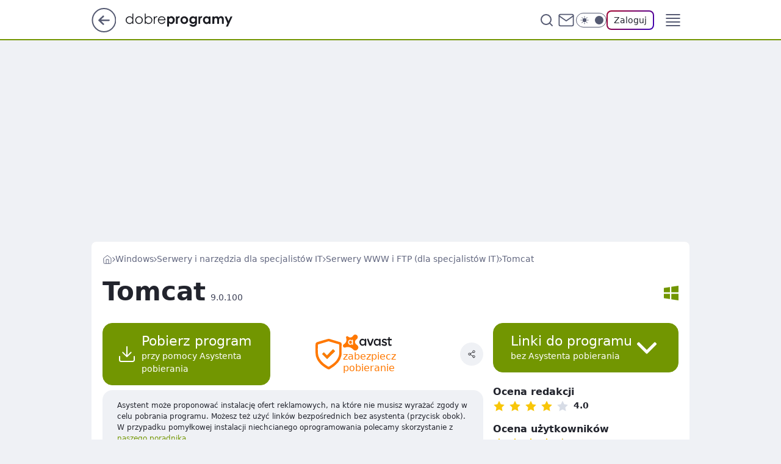

--- FILE ---
content_type: text/html; charset=utf-8
request_url: https://www.dobreprogramy.pl/tomcat,program,windows,6628718336555137
body_size: 23891
content:
<!doctype html><html lang="pl"><head><meta charSet="utf-8"/><meta http-equiv="x-ua-compatible" content="ie=edge"/><title data-react-helmet="true">Tomcat 9.0.100 - dobreprogramy</title><link rel="canonical" href="https://www.dobreprogramy.pl/tomcat,program,windows,6628718336555137" data-react-helmet="true"/><meta property="fb:app_id" content="1742181556037098"/><meta property="fb:pages" content="305335630685"/><meta property="og:site_name" content="dobreprogramy"/><meta property="og:locale" content="pl_PL"/><meta property="og:title" content="Tomcat 9.0.100 - dobreprogramy" data-react-helmet="true"/><meta property="og:description" content="Tomcat to darmowy kontener servletów, pozwalający na uruchamianie aplikacji webowych stworzonych w technologiach JSP (J…" data-react-helmet="true"/><meta property="og:url" content="https://www.dobreprogramy.pl/tomcat,program,windows,6628718336555137" data-react-helmet="true"/><meta name="twitter:card" content="summary_large_image" data-react-helmet="true"/><meta name="twitter:title" content="Tomcat 9.0.100 - dobreprogramy" data-react-helmet="true"/><meta name="twitter:description" content="Tomcat to darmowy kontener servletów, pozwalający na uruchamianie aplikacji webowych stworzonych w technologiach JSP (J…" data-react-helmet="true"/><meta property="og:type" content="website" data-react-helmet="true"/><meta property="og:image" content="https://i.wpimg.pl/474x257/filerepo.grupawp.pl/api/v1/display/embed/c576edf0-ccb8-4f1f-80e5-cf162c5e5eb5" data-react-helmet="true"/><meta property="og:image:url" content="https://i.wpimg.pl/474x257/filerepo.grupawp.pl/api/v1/display/embed/c576edf0-ccb8-4f1f-80e5-cf162c5e5eb5" data-react-helmet="true"/><meta name="twitter:image" content="https://i.wpimg.pl/474x257/filerepo.grupawp.pl/api/v1/display/embed/c576edf0-ccb8-4f1f-80e5-cf162c5e5eb5" data-react-helmet="true"/><meta name="twitter:card" content="summary_large_image" data-react-helmet="true"/><meta name="twitter:site" content="@dobreprogramy"/><meta name="description" data-react-helmet="true" content="Tomcat to darmowy kontener servletów, pozwalający na uruchamianie aplikacji webowych stworzonych w technologiach JSP (J…"/><meta name="title" data-react-helmet="true" content="Tomcat 9.0.100 - dobreprogramy"/><meta name="logo" content="https://www.dobreprogramy.pl/L2xvZ28uY1MZFCwBFw5uR1pMeB1UGitdVgY0VRoI"/><meta name="viewport" content="width=device-width, initial-scale=1"/><meta name="breakpoints" content="629, 1139, 1365"/><meta name="content-width" content="device-width, 630, 980, 1280"/><link rel="manifest" href="/site.webmanifest"/><meta name="mobile-web-app-capable" content="yes"/><meta name="apple-mobile-web-app-capable" content="yes"/><meta name="apple-mobile-web-app-status-bar-style" content="black-translucent"/><meta name="theme-color" content="var(--color-pea-500)"/><link rel="apple-touch-icon" href="/resources/icons/icon.png"/><link href="/assets/9952fc4/staticStyles.css" rel="preload" as="style"/><link href="/assets/9952fc4/defaultThemeStyles.css" rel="preload" as="style"/><link href="/assets/9952fc4/0a14e48c.css" rel="preload" as="style"/><link href="/assets/9952fc4/50f85b47.css" rel="preload" as="style"/><link href="/assets/9952fc4/3f93db41.css" rel="preload" as="style"/><link href="https://www.dobreprogramy.pl/[base64]" rel="preload" as="script" crossorigin="anonymous"/><link href="https://www.wp.pl" rel="preconnect"/><link href="https://v.wpimg.pl" rel="preconnect"/><link href="https://www.googletagservices.com" rel="preconnect"/><link href="https://securepubads.g.doubleclick.net" rel="preconnect"/><link href="//connect.facebook.net" rel="dns-prefetch"/><link href="//cdn.pushpushgo.com" rel="dns-prefetch"/><link href="//ad.doubleclick.net" rel="dns-prefetch"/><link href="//pagead2.googlesyndication.com" rel="dns-prefetch"/><link href="//static.criteo.net" rel="dns-prefetch"/><link href="//fonts.googleapis.com" rel="dns-prefetch"/><link href="//fonts.gstatic.com" rel="dns-prefetch"/><link href="//c.amazon-adsystem.com" rel="dns-prefetch"/><link href="//bidder.criteo.com" rel="dns-prefetch"/><link href="//adx.adform.net" rel="dns-prefetch"/><link href="//fastlane.rubiconproject.com" rel="dns-prefetch"/><link href="//i.connectad.io" rel="dns-prefetch"/><link href="//hbopenbid.pubmatic.com" rel="dns-prefetch"/><link href="//htlb.casalemedia.com" rel="dns-prefetch"/><link href="//ib.adnxs.com" rel="dns-prefetch"/><link href="//ads.businessclick.com" rel="dns-prefetch"/><link href="//wirtualn-d.openx.net" rel="dns-prefetch"/><link href="//an.facebook.com" rel="dns-prefetch"/><link href="//a.teads.tv" rel="dns-prefetch"/><link href="//prebid-eu.creativecdn.com" rel="dns-prefetch"/><link rel="stylesheet" type="text/css" href="/assets/9952fc4/staticStyles.css"/><style id="inlineStyles">:root{--color-pea-50:#f5fbe1;--color-pea-100:#dbee9d;--color-pea-200:#8fbb01;--color-pea-300:#88ae04;--color-pea-400:#799e00;--color-pea-400-rgb:121, 158, 0;--color-pea-500:#729601;--color-pea-500-rgb:114, 150, 1;--color-pea-600:#6c8d00;--color-pea-700:#648300;--color-brand:var(--color-pea-500);--color-brand-rgb:var(--color-pea-500-rgb);--color-brand-lightened:#98c204;--color-brand-darkened:#759703;--color-brand-white:#f6fed7;--color-brand-link:var(--color-pea-500);--radius-brand:8px;}body.dark{--color-brand:var(--color-pea-400);--color-brand-rgb:var(--color-pea-400-rgb);--color-brand-link:var(--color-pea-200);}</style><link id="theme" rel="stylesheet" type="text/css" href="/assets/9952fc4/defaultThemeStyles.css"/><link rel="stylesheet" type="text/css" href="/assets/9952fc4/0a14e48c.css"/><link rel="stylesheet" type="text/css" href="/assets/9952fc4/50f85b47.css"/><link rel="stylesheet" type="text/css" href="/assets/9952fc4/3f93db41.css"/><script src="https://www.dobreprogramy.pl/[base64]" crossorigin="anonymous"></script><script id="wpjslib-config">
          var screeningv2 = true;
          var WP = [];
          var wp_gaf_targeting = {"rv":"2","spin":"blyznjhe","rekids":"235655","prefly":"1","advSlots":"006","ctype":"program","cid":"6628718336555137","cview":"","cuct":"","ccategory":"serwery_i_narzedzia_dla_specjalistow_it","REKtagi":"","tmt":"","ciab":"IAB19,IAB-v3-622,IAB19-18","phtml":"www.dobreprogramy.pl/tomcat,program,windows,6628718336555137"};
          
          var rekid = '235655';
          var wp_sn = 'dobreprogramy';
          var wp_mobile = false;
          var wp_defer_vendors = 'siteReady';
          
          
          var wp_fb_id = null;
          var wp_push_notification_on = true;
          
          
          
          
  
  var wp_consent_color = 'var(--color-pea-500)'
  var wp_consent_logo = 'https://www.dobreprogramy.pl/logo.png'
  
  
  
  var wp_lang = 'pl';
  
          var wp_spa_config = {"platform":"desktop","payload":{"dot":{"ctype":"program","cplatform":"crisp","csystem":"ncr","cid":"6628718336555137","cname":"Tomcat","ccategory":"Serwery i narzędzia dla specjalistów IT","csubcategory":"Serwery WWW i FTP (dla specjalistów IT)","csysop":"Windows","cdate":"2021-04-09","ciab":"IAB19,IAB-v3-622,IAB19-18","ctlength":"774","bunch":"App","href":"https://www.dobreprogramy.pl/tomcat,program,windows,6628718336555137","canonical":"https://www.dobreprogramy.pl/tomcat,program,windows,6628718336555137","darkmode":0}},"desktop":{"dot":{"base":"dobreprogramy","bunches":{"Home":"232275","Publication":"237755","Video":"237756","PublicationsListing":"237757","AppsIndex":"237763","AppsListing":"237763","App":"235655","AppPostDownload":"235662","AppThankYou":"235723","BlogsIndex":"237772","Blog":"237771","PublicationPremium":"240807","Gallery":"242492"}}},"mobile":{"dot":{"base":"dobreprogramy","bunches":{"Home":"234300","Publication":"237758","Video":"237759","PublicationsListing":"237760","AppsIndex":"237764","AppsListing":"237764","App":"235661","AppPostDownload":"235663","AppThankYou":"235663","BlogsIndex":"237774","Blog":"237773","PublicationPremium":"240808","Gallery":"242493"}}}};
          var TECH = true;
          
          wp_spa_config.payload.dot.layout = window.matchMedia('(min-width: 1366px)').matches ? 'wide' : 'narrow';
          window.matchMedia('(min-width: 1366px)').addEventListener('change', function(event) {
            wp_dot_addparams.layout = event.matches ? 'wide' : 'narrow';
          });
          
          var getPopoverAnchor = async () => document.querySelector('[data-role="onelogin-button"]');
          </script><meta name="gaf" content="blyznjhe"/><script id="gaf-fallback">!function(e,f){try{if(!document.cookie.match('(^|;)\s*WPdp=([^;]*)')||/google/i.test(window.navigator.userAgent))return;f.WP=f.WP||[];f.wp_pvid=f.wp_pvid||(function(){var output='';while(output.length<20){output+=Math.random().toString(16).substr(2);output=output.substr(0,20)}return output})(20);var abtest=function(){function e(t){return!(null==t)&&"object"==typeof t&&!Array.isArray(t)&&0<Object.keys(t).length}var t="",r=f.wp_abtest;return e(r)&&(t=Object.entries(r).map(([r,t])=>{if(e(t))return Object.entries(t).map(([t,e])=>r+"|"+t+"|"+e).join(";")}).join(";")),t}();var r,s,c=[["https://www","dobreprogramy","pl/[base64]"].join('.'),["pvid="+f.wp_pvid,(s=e.cookie.match(/(^|;)\s*PWA_adbd\s*=\s*([^;]+)/),"PWA_adbd="+(s?s.pop():"0")),location.search.substring(1),(r=e.referrer,r&&"PWAref="+encodeURIComponent(r.replace(/^https?:\/\//,""))),f.wp_sn&&"sn="+f.wp_sn, abtest&&"abtest="+encodeURIComponent(abtest)].filter(Boolean).join("&")].join("/?");e.write('<scr'+'ipt src="'+c+'"><\/scr'+'ipt>')}catch(_){console.error(_)}}(document,window);</script><script crossorigin="anonymous" src="https://www.dobreprogramy.pl/[base64]" id="wpjslib6" type="module" async=""></script><link rel="alternate" type="application/rss+xml" title="Aktualności" href="/rss/aktualnosci"/><link href="/rss/programy,aktualizacje,windows" rel="alternate" type="application/rss+xml" title="Aktualizacje programów dla Windows"/></head><body data-blocked-scroll="false" class=""><div data-container="true" id="root"><div class="bLyZTsZQ"><div class="bLyZUdYU"><div class="bLyZNJhk"></div></div><div><script>(function (querySelector, slotNumber, querySelectorAlternative, handleNativeAd, nativeAdComponentClass) {var WP = window.WP;var setNative;if (handleNativeAd) {if (nativeAdComponentClass) {setNative = handleNativeAd(nativeAdComponentClass);}else {setNative = handleNativeAd;}}else {setNative = function (data, onViewCallback) {if (!window.callbacksAf) {window.callbacksAf = {};}var slotData = {dataNative: data,onViewCallback: onViewCallback,};window.callbacksAf[slotNumber] = slotData;};}if (typeof querySelector !== 'undefined' && typeof WP !== 'undefined') {WP.push(function () {WP.gaf.registerSlot(slotNumber, querySelector, {setNative: setNative,alternativeSlot: querySelectorAlternative,});});}})('.bLyZNJhk', 6, '', null, '')</script></div></div><div class="bLyZTsZU"><div class="bLyZUdYY"><div class="bLyZNJho"></div></div><div></div></div><div class="bLyZTtbv"><div class="bLyZUeaz"><div class="bLyZNJiP"></div></div><div><script>(function (querySelector, slotNumber, querySelectorAlternative, handleNativeAd, nativeAdComponentClass) {var WP = window.WP;var setNative;if (handleNativeAd) {if (nativeAdComponentClass) {setNative = handleNativeAd(nativeAdComponentClass);}else {setNative = handleNativeAd;}}else {setNative = function (data, onViewCallback) {if (!window.callbacksAf) {window.callbacksAf = {};}var slotData = {dataNative: data,onViewCallback: onViewCallback,};window.callbacksAf[slotNumber] = slotData;};}if (typeof querySelector !== 'undefined' && typeof WP !== 'undefined') {WP.push(function () {WP.gaf.registerSlot(slotNumber, querySelector, {setNative: setNative,alternativeSlot: querySelectorAlternative,});});}})('.bLyZNJiP', 89, '', null, '')</script></div></div><div class="blyznjheh"></div><div class="Nar"><header class="Xbf" data-st-area="header"><div class="Xb"><div class="B7b"><a href="https://www.wp.pl/?src01=20804" class="B7hx cHJldmVudENC" data-st-area="goToSG" target="_blank" rel="noopener"><svg xmlns="http://www.w3.org/2000/svg" width="41" height="40" fill="none" class="B7h1"><circle cx="20.447" cy="20" r="19" fill="transparent" stroke="currentColor" stroke-width="2"></circle><path fill="currentColor" d="m18.5 12.682-.166.133-6.855 6.472a1 1 0 0 0-.089.099l.117-.126q-.087.082-.155.175l-.103.167-.075.179q-.06.178-.06.374l.016.193.053.208.08.178.103.16.115.131 6.853 6.47a1.4 1.4 0 0 0 1.897 0 1.213 1.213 0 0 0 .141-1.634l-.14-.157-4.537-4.283H28.44c.741 0 1.342-.566 1.342-1.266 0-.635-.496-1.162-1.143-1.252l-.199-.014-12.744-.001 4.536-4.281c.472-.445.519-1.14.141-1.634l-.14-.158a1.4 1.4 0 0 0-1.55-.237z"></path></svg></a></div><div class="Xbh"><a href="/" class="E5of cHJldmVudENC" title="dobreprogramy"><svg class="header__siteLogo Xbj"><use href="/resources/siteLogo.svg#root"></use></svg></a></div><ul class="BXhf"><li class="D3ll"><div class="D3ln"><span class="HPvt HPvh HPvb"><a href="/programy,windows" class="FXa7 FXql D3a7 E5of cHJldmVudENC">Programy</a></span></div></li><li class="D3ll"><div class="D3ln"><span class="HPvt HPvh HPvb"><a href="https://polygamia.pl/" class="FXa7 FXql D3a7 E5of cHJldmVudENC" target="_blank" rel="noopener">Gry</a></span></div></li><li class="D3ll"><div class="D3ln"><span class="HPvt HPvh HPvb"><a href="https://forum.dobreprogramy.pl/" class="FXa7 FXql D3a7 E5of cHJldmVudENC" target="_blank" rel="noopener">Forum</a></span></div></li><li class="D3ll"><div class="D3ln"><span class="HPvt HPvh HPvb"><a href="oprogramowanie,temat,6025192534766209" class="FXa7 FXql D3a7 E5of cHJldmVudENC">Newsy</a></span></div></li><li class="D3ll"><div class="D3ln"><span class="HPvt HPvh HPvb"><a href="/dostales-dziwny-sms-lub-telefon-daj-nam-znac-ostrzezemy-innych,6859066034784928a" class="FXa7 FXqj FXql D3a7 E5of cHJldmVudENC">Zgłoś oszustwo</a></span></div></li><li class="D3ll"><div class="D3ln"><span class="HPvt HPvh HPvb"><a href="https://cyfrowibezpieczni.wp.pl/" class="FXa7 FXql D3a7 E5of cHJldmVudENC" target="_blank" rel="noopener">Cyfrowi Bezpieczni</a></span></div></li></ul><div class="B5ht"><div class="B5hv"><div class="Zb3 Zbz"><div class="Zb5"><div class="Zb7"><input type="text" class="Zb9" placeholder="Szukaj w dobreprogramy" value=""/><button type="button" class="HHb HHof Zcb" aria-label="Szukaj"><svg xmlns="http://www.w3.org/2000/svg" fill="none" stroke="currentColor" stroke-linecap="round" stroke-linejoin="round" stroke-width="2" viewBox="0 0 24 24" class="Zbd"><circle cx="11" cy="11" r="8"></circle><path d="m21 21-4.35-4.35"></path></svg></button></div></div></div></div><a href="https://poczta.wp.pl/login/login.html" class="cHJldmVudENC"><svg xmlns="http://www.w3.org/2000/svg" fill="none" viewBox="0 0 32 32" class="B5bd"><path stroke="currentColor" stroke-linecap="round" stroke-linejoin="round" stroke-width="1.8" d="M6.66 6.66h18.68a2.34 2.34 0 0 1 2.335 2.334v14.012a2.34 2.34 0 0 1-2.335 2.335H6.66a2.34 2.34 0 0 1-2.335-2.335V8.994A2.34 2.34 0 0 1 6.66 6.66"></path><path stroke="currentColor" stroke-linecap="round" stroke-linejoin="round" stroke-width="1.8" d="M27.676 8.994 16 17.168 4.324 8.994"></path></svg></a><div class="B5bv"><div><input type="checkbox" class="ARc5" id="darkModeCheckbox"/><label class="ARa-" for="darkModeCheckbox"><div class="ARc7"><svg xmlns="http://www.w3.org/2000/svg" fill="currentColor" viewBox="0 0 16 16" class="ARc9 ARc-"><path d="M15.293 11.293A8 8 0 0 1 4.707.707a8.001 8.001 0 1 0 10.586 10.586"></path></svg><svg xmlns="http://www.w3.org/2000/svg" fill="currentColor" viewBox="0 0 30 30" class="ARc9"><path d="M14.984.986A1 1 0 0 0 14 2v3a1 1 0 1 0 2 0V2A1 1 0 0 0 14.984.986M5.797 4.8a1 1 0 0 0-.695 1.717l2.12 2.12a1 1 0 1 0 1.415-1.413L6.516 5.102a1 1 0 0 0-.72-.303m18.375 0a1 1 0 0 0-.688.303l-2.12 2.12a1 1 0 1 0 1.413 1.415l2.121-2.121a1 1 0 0 0-.726-1.717M15 8a7 7 0 0 0-7 7 7 7 0 0 0 7 7 7 7 0 0 0 7-7 7 7 0 0 0-7-7M2 14a1 1 0 1 0 0 2h3a1 1 0 1 0 0-2zm23 0a1 1 0 1 0 0 2h3a1 1 0 1 0 0-2zM7.91 21.06a1 1 0 0 0-.687.303l-2.121 2.121a1 1 0 1 0 1.414 1.414l2.12-2.12a1 1 0 0 0-.726-1.717m14.15 0a1 1 0 0 0-.697 1.717l2.121 2.121a1 1 0 1 0 1.414-1.414l-2.12-2.12a1 1 0 0 0-.717-.303m-7.076 2.926A1 1 0 0 0 14 25v3a1 1 0 1 0 2 0v-3a1 1 0 0 0-1.016-1.014"></path></svg></div><div class="ARdd"></div></label></div></div><div class="JJcj"><button type="button" class="HHb HHof D-d9" aria-label="Zaloguj się" data-role="onelogin-button"><span class="HPwx D-l3 HPvh">Zaloguj</span></button><div class="JJch"></div></div></div><div class="Xbp"><div role="button" tabindex="0" aria-label="Menu" class="AHcn"><svg xmlns="http://www.w3.org/2000/svg" fill="none" viewBox="0 0 32 32"><path stroke="currentColor" stroke-linecap="round" stroke-linejoin="round" stroke-width="1.8" d="M5 19h22M5 13h22M5 7h22M5 25h22"></path></svg></div><div class="CBif"><aside class="CBin"><div class="CBip"><div class="Zb3 Zb1"><div class="Zb5"><div class="Zb7"><input type="text" class="Zb9" placeholder="Szukaj w dobreprogramy" value=""/><div class="Zcb"><svg xmlns="http://www.w3.org/2000/svg" fill="none" stroke="currentColor" stroke-linecap="round" stroke-linejoin="round" stroke-width="2" viewBox="0 0 24 24" class="Zbd"><circle cx="11" cy="11" r="8"></circle><path d="m21 21-4.35-4.35"></path></svg></div></div></div></div><nav class="CBij"><ul class="EBhf"><li class="EBl-"><span class="EBln"><div class="EBl9"><a href="/programy,windows" class="FXa7 EBa7 E5of cHJldmVudENC">Programy</a></div></span></li><li class="EBl-"><span class="EBln"><div class="EBl9"><a href="https://polygamia.pl/" class="FXa7 EBa7 E5of cHJldmVudENC" target="_blank" rel="noopener">Gry</a></div></span></li><li class="EBl-"><span class="EBln"><div class="EBl9"><a href="https://forum.dobreprogramy.pl/" class="FXa7 EBa7 E5of cHJldmVudENC" target="_blank" rel="noopener">Forum</a></div></span></li><li class="EBl-"><span class="EBln"><div class="EBl9"><a href="oprogramowanie,temat,6025192534766209" class="FXa7 EBa7 E5of cHJldmVudENC">Newsy</a></div></span></li><li class="EBl-"><span class="EBln"><div class="EBl9"><a href="/dostales-dziwny-sms-lub-telefon-daj-nam-znac-ostrzezemy-innych,6859066034784928a" class="FXa7 FXqj EBa7 E5of cHJldmVudENC">Zgłoś oszustwo</a></div></span></li><li class="EBl-"><span class="EBln"><div class="EBl9"><a href="https://cyfrowibezpieczni.wp.pl/" class="FXa7 EBa7 E5of cHJldmVudENC" target="_blank" rel="noopener">Cyfrowi Bezpieczni</a></div></span></li></ul></nav></div></aside></div></div></div><div id="loading-bar" class="BZhh"></div></header></div><div class="bLyZRmcB"></div><div class="Nan"><div class="Jv"><style>.bLyZOugl{
      min-height: 0px;
      display: flex;
      align-items: center;
      justify-content: center;
      margin: 15px auto;
    }
      .bLyZSIaJ{
    min-height: inherit;
    height: inherit;
    position: inherit;
    display: inherit;
    flex: 0 0 100%;
  }</style><div class="bLyZOugl Hj Hv Hl"><div><script>(function (slotNumber, querySelector, optionsRaw) {
    var WP = window.WP;
    var options = optionsRaw && JSON.parse(optionsRaw);
    WP.push(function () {
        WP.gaf.registerPlaceholder(slotNumber, querySelector, options);
    });
}(3, '.bLyZOugl' , '{"fixed":true,"sticky":false,"durable":false,"margin":"15px auto"}'))</script></div><img class="bLyZPffp" src="https://v.wpimg.pl/ZXJfd3AudTkrBBIAbg54LGhcRlAxHQUrPgJGH2MAeGJoSQ1eIBI_K2UHAEVuBTY5KQMMXC0RPyoVERQdMgM9ejc"/><div class="bLyZSIaJ"><style>.bLyZTsZN, .bLyZUdYR {
    min-height: inherit;
    height: inherit;
    position: inherit;
    display: inherit;
    flex: 0 0 100%;
  }</style><div class="bLyZTsZN"><div class="bLyZUdYR"><div class="bLyZNJhh"></div></div><div><script>(function (querySelector, slotNumber, querySelectorAlternative, handleNativeAd, nativeAdComponentClass) {var WP = window.WP;var setNative;if (handleNativeAd) {if (nativeAdComponentClass) {setNative = handleNativeAd(nativeAdComponentClass);}else {setNative = handleNativeAd;}}else {setNative = function (data, onViewCallback) {if (!window.callbacksAf) {window.callbacksAf = {};}var slotData = {dataNative: data,onViewCallback: onViewCallback,};window.callbacksAf[slotNumber] = slotData;};}if (typeof querySelector !== 'undefined' && typeof WP !== 'undefined') {WP.push(function () {WP.gaf.registerSlot(slotNumber, querySelector, {setNative: setNative,alternativeSlot: querySelectorAlternative,});});}})('.bLyZNJhh', 3, '.bLyZQBdx', null, '')</script></div></div></div></div></div></div><div class="bLyZRmcE"></div><main class="CFat wpp-floating"><div class="CFiv"></div><article id="main-content"><div><span class="HPvt H5yb H5yd HPvh"><a href="/" class="E5of cHJldmVudENC" title="dobreprogramy"><svg xmlns="http://www.w3.org/2000/svg" fill="none" viewBox="0 0 16 16" class="H5bd"><path stroke="currentColor" stroke-linecap="round" stroke-linejoin="round" d="m2 6 6-4.666L14 6v7.334a1.333 1.333 0 0 1-1.333 1.333H3.333A1.333 1.333 0 0 1 2 13.334z"></path><path stroke="currentColor" stroke-linecap="round" stroke-linejoin="round" d="M6 14.667V8h4v6.667"></path></svg></a><svg xmlns="http://www.w3.org/2000/svg" fill="currentColor" viewBox="0 0 14 24" class="H5yf"><path d="M9.48 11.648a.5.5 0 0 1 0 .704L.7 21.195a1 1 0 0 0 0 1.41l.676.68a1 1 0 0 0 1.419 0L13.3 12.705a1 1 0 0 0 0-1.41L2.795.715a1 1 0 0 0-1.42 0l-.675.68a1 1 0 0 0 0 1.41z"></path></svg><a href="/programy,windows" class="E5of cHJldmVudENC" title="Windows">Windows</a><svg xmlns="http://www.w3.org/2000/svg" fill="currentColor" viewBox="0 0 14 24" class="H5yf"><path d="M9.48 11.648a.5.5 0 0 1 0 .704L.7 21.195a1 1 0 0 0 0 1.41l.676.68a1 1 0 0 0 1.419 0L13.3 12.705a1 1 0 0 0 0-1.41L2.795.715a1 1 0 0 0-1.42 0l-.675.68a1 1 0 0 0 0 1.41z"></path></svg><a href="/serwery-i-narzedzia-dla-specjalistow-it,programy,windows,6505385737586305" class="E5of cHJldmVudENC" title="Serwery i narzędzia dla specjalistów IT">Serwery i narzędzia dla specjalistów IT</a><svg xmlns="http://www.w3.org/2000/svg" fill="currentColor" viewBox="0 0 14 24" class="H5yf"><path d="M9.48 11.648a.5.5 0 0 1 0 .704L.7 21.195a1 1 0 0 0 0 1.41l.676.68a1 1 0 0 0 1.419 0L13.3 12.705a1 1 0 0 0 0-1.41L2.795.715a1 1 0 0 0-1.42 0l-.675.68a1 1 0 0 0 0 1.41z"></path></svg><a href="/serwery-www-i-ftp-dla-specjalistow-it,programy,windows,6505385740765313" class="E5of cHJldmVudENC" title="Serwery WWW i FTP (dla specjalistów IT)">Serwery WWW i FTP (dla specjalistów IT)</a><svg xmlns="http://www.w3.org/2000/svg" fill="currentColor" viewBox="0 0 14 24" class="H5yf"><path d="M9.48 11.648a.5.5 0 0 1 0 .704L.7 21.195a1 1 0 0 0 0 1.41l.676.68a1 1 0 0 0 1.419 0L13.3 12.705a1 1 0 0 0 0-1.41L2.795.715a1 1 0 0 0-1.42 0l-.675.68a1 1 0 0 0 0 1.41z"></path></svg><span class="H5yh">Tomcat</span></span><script type="application/ld+json">{"@context":"https://schema.org/","@type":"BreadcrumbList","itemListElement":[{"@type":"ListItem","position":1,"name":"dobreprogramy","item":"https://www.dobreprogramy.pl/"},{"@type":"ListItem","position":2,"name":"Windows","item":"https://www.dobreprogramy.pl/programy,windows"},{"@type":"ListItem","position":3,"name":"Serwery i narzędzia dla specjalistów IT","item":"https://www.dobreprogramy.pl/serwery-i-narzedzia-dla-specjalistow-it,programy,windows,6505385737586305"},{"@type":"ListItem","position":4,"name":"Serwery WWW i FTP (dla specjalistów IT)","item":"https://www.dobreprogramy.pl/serwery-www-i-ftp-dla-specjalistow-it,programy,windows,6505385740765313"},{"@type":"ListItem","position":5,"name":"Tomcat"}]}</script><div class="S1d"><div class="W1b"><h1 class="W1xb">Tomcat<span class="W1a15">9.0.100</span></h1></div><div class="S3aeh S1aeh"><div><svg xmlns="http://www.w3.org/2000/svg" fill="currentColor" viewBox="0 0 25 25" class="S3sl S3at7"><path d="M0 13.733V21.2l10.4 1.533v-9Zm10.4-11.45L0 3.8v7.467h10.4ZM25 11.267V0L12.8 1.783v9.483ZM12.8 23.2 25 25V13.733H12.8Zm0 0"></path></svg></div></div></div></div><div class="IPpd FPpp"><div class="FPdn"><div class="MLajp"><button class="HHu3 HHb RNal3" type="button"><div class="HHbd HHuv"><svg xmlns="http://www.w3.org/2000/svg" fill="none" stroke="currentColor" stroke-linecap="round" stroke-linejoin="round" stroke-width="1.5" viewBox="0 0 24 24"><path d="M21 15v4a2 2 0 0 1-2 2H5a2 2 0 0 1-2-2v-4m4-5 5 5 5-5m-5 5V3"></path></svg></div><div><div class="HHa-">Pobierz program</div><div class="HHqt">przy pomocy Asystenta pobierania</div></div></button><a href="https://www.dobreprogramy.pl/avast-free-antivirus,program,windows,6628616237323905?utm_source=dobreprogramy&amp;utm_medium=avastseal&amp;utm_campaign=download" class="RDb cHJldmVudENC"><svg xmlns="http://www.w3.org/2000/svg" viewBox="0 0 34.48 40"><path d="M34.46 14.18c-.19 2.26.32 5.06-.28 7.82a19.9 19.9 0 0 1-4.44 9 41.3 41.3 0 0 1-10.9 8.59 2.6 2.6 0 0 1-2.68.12c-5.87-3.09-11-7-14.16-13a16.9 16.9 0 0 1-2-7.89V7.88c0-2.16.48-3.06 2.52-3.7 4.55-1.43 9.12-2.79 13.73-4 1.75-.52 3.44.35 5.1.82 3.68 1 7.31 2.17 11 3.31a2.65 2.65 0 0 1 2.15 2.94c-.04 2.13-.04 4.28-.04 6.93" style="fill:#fff"></path><path d="m23.18 13.59-8.08 8.23-4.1-4.15-2.26 2.22 6.52 6.52 10.48-10.17Z" style="fill:#89ac22"></path><path d="M34.46 14.18c-.19 2.26.32 5.06-.28 7.82a19.9 19.9 0 0 1-4.44 9 41.3 41.3 0 0 1-10.9 8.59 2.6 2.6 0 0 1-2.68.12c-5.87-3.09-11-7-14.16-13a16.9 16.9 0 0 1-2-7.89V7.88c0-2.16.48-3.06 2.52-3.7 4.55-1.43 9.12-2.79 13.73-4 1.75-.52 3.44.35 5.1.82 3.68 1 7.31 2.17 11 3.31a2.65 2.65 0 0 1 2.15 2.94c-.04 2.13-.04 4.28-.04 6.93m-3.12.31V8.34c0-.56 0-1-.74-1.25C26.62 6 22.67 4.74 18.7 3.61a3.1 3.1 0 0 0-1.84-.31C12.6 4.58 8.34 5.86 4.06 7.1a1.16 1.16 0 0 0-1 1.36c0 3.31-.09 6.62.05 9.92a16.16 16.16 0 0 0 2.31 7.77 23.8 23.8 0 0 0 5.61 6.35c1.67 1.33 3.51 2.44 5.31 3.62a1.52 1.52 0 0 0 1.88 0 65 65 0 0 0 5.59-3.94 20.75 20.75 0 0 0 6.78-9.29c1.08-2.89.59-5.89.75-8.4" style="fill:#ff7800"></path><path d="m23.18 13.59-8.08 8.23-4.1-4.15-2.26 2.22 6.52 6.52 10.48-10.17Z" style="fill:#ff7800"></path></svg><div class="RDar5"><svg xmlns="http://www.w3.org/2000/svg" viewBox="0 0 70 22.06"><path fill="#ff7800" fill-rule="evenodd" d="M20.74 14.83a11.6 11.6 0 0 0-1.74-1.2 4.23 4.23 0 0 1-.85-5.84 5.6 5.6 0 0 1 1.43-1.24 3.94 3.94 0 0 0 1.36-1.5 3.58 3.58 0 0 0-.43-3.68A3.51 3.51 0 0 0 15.3.94c-.56.5-.71 1-1.35 1.65A4.61 4.61 0 0 1 10.26 4a4.5 4.5 0 0 1-2-.62c-.77-.43-1.07-1-1.66-1.08a1.76 1.76 0 0 0-1.7.5 1.83 1.83 0 0 0-.24 2A8.6 8.6 0 0 1 5.11 7a6.7 6.7 0 0 1-.26 2.23 7.8 7.8 0 0 1-2.28 3.38c-.76.67-1.3.78-1.78 1.25A2.5 2.5 0 0 0 0 15.63a2.51 2.51 0 0 0 2 2.47 4 4 0 0 0 2.05-.33 11.1 11.1 0 0 1 6 0 10.8 10.8 0 0 1 3.8 2.08c.55.45 1 1 1.55 1.46a4.12 4.12 0 0 0 5.71-.85 4.18 4.18 0 0 0-.41-5.6"></path><path fill="#fff" fill-rule="evenodd" d="M10.9 12.87a2.11 2.11 0 0 1-2-2.19 2.08 2.08 0 0 1 2-2.19 2.09 2.09 0 0 1 2 2.19 2.09 2.09 0 0 1-2 2.19m2.76-5.79a.74.74 0 0 0-.77.76v.59a2.9 2.9 0 0 0-2.41-1.28 2.84 2.84 0 0 0-2.21 1 3.7 3.7 0 0 0-.91 2.52 3.68 3.68 0 0 0 .91 2.51 2.83 2.83 0 0 0 2.21 1A2.92 2.92 0 0 0 12.89 13v.63a.76.76 0 0 0 1.51 0v-5.8a.76.76 0 0 0-.74-.76"></path><path fill="currentColor" fill-rule="evenodd" d="M43.23 5.74a1.06 1.06 0 0 0-1.36.6L39.32 13l-2.55-6.7a1.06 1.06 0 0 0-1.36-.6 1 1 0 0 0-.6 1.34l2.82 7.39a1.77 1.77 0 0 0 3.39 0l2.82-7.39a1 1 0 0 0-.6-1.34m-14.69 8.02a2.92 2.92 0 0 1-2.76-3 2.77 2.77 0 1 1 5.52 0 2.89 2.89 0 0 1-2.76 3m3.86-8.06a1 1 0 0 0-1.07 1v.82A4 4 0 0 0 28 5.74a3.93 3.93 0 0 0-3.06 1.45 5.1 5.1 0 0 0-1.27 3.49 5.1 5.1 0 0 0 1.27 3.48A3.92 3.92 0 0 0 28 15.61a4 4 0 0 0 3.33-1.79v.88a1 1 0 0 0 2.1 0v-8a1.05 1.05 0 0 0-1-1m16.75 8.02a2.92 2.92 0 0 1-2.76-3 2.77 2.77 0 1 1 5.52 0 2.89 2.89 0 0 1-2.76 3M53 5.66a1 1 0 0 0-1.07 1v.82A4 4 0 0 0 48.6 5.7a3.93 3.93 0 0 0-3.06 1.45 5.1 5.1 0 0 0-1.27 3.49 5.1 5.1 0 0 0 1.27 3.48 3.92 3.92 0 0 0 3.06 1.45 4 4 0 0 0 3.4-1.74v.88a1 1 0 0 0 2.1 0v-8a1.05 1.05 0 0 0-1-1"></path><path fill="currentColor" d="M55.84 14.56a.85.85 0 0 1-.42-.77.89.89 0 0 1 .9-.9 1 1 0 0 1 .48.13 5.13 5.13 0 0 0 2.8.94c1 0 1.51-.4 1.51-1 0-.75-1-1-2.17-1.32-1.43-.41-3-1-3-2.89 0-1.84 1.53-3 3.46-3a6.7 6.7 0 0 1 3.05.79.94.94 0 0 1 .53.85.9.9 0 0 1-.92.9.87.87 0 0 1-.44-.11 5.3 5.3 0 0 0-2.28-.66c-.86 0-1.36.4-1.36 1 0 .72 1 1 2.19 1.34 1.42.44 3 1.12 3 2.87 0 2-1.58 3.05-3.6 3.05a6.64 6.64 0 0 1-3.7-1.16zm9.32-1.67v-5h-.42a1 1 0 1 1 0-1.91h.42V4.44a1.05 1.05 0 1 1 2.1 0v1.5h1.66a1 1 0 1 1 0 1.91h-1.66v4.7a1.1 1.1 0 0 0 1.26 1.21 5 5 0 0 0 .55-.06.94.94 0 0 1 .94.92 1 1 0 0 1-.59.86 4.4 4.4 0 0 1-1.52.26c-1.63 0-2.73-.71-2.73-2.84z"></path></svg><span>zabezpiecz pobieranie</span></div></a><div class="JJcj"><button class="HHu7 HHb I5aat" type="button" aria-label="UDOSTĘPNIJ"><div class="HHbd HHuv"><svg xmlns="http://www.w3.org/2000/svg" fill="none" stroke="currentColor" viewBox="0 0 16 16"><path stroke-linecap="round" stroke-linejoin="round" d="M12 5.333a2 2 0 1 0 0-4 2 2 0 0 0 0 4M4 10a2 2 0 1 0 0-4 2 2 0 0 0 0 4m8 4.667a2 2 0 1 0 0-4 2 2 0 0 0 0 4m-6.273-5.66 4.553 2.653m-.007-7.32L5.727 6.993"></path></svg></div></button><div class="JJch"></div></div></div><div class="IXor L1or L1a3 IXaah IXt-" data-nosnippet="true"><div><div class="IXa3">Asystent może proponować instalację ofert reklamowych, na które nie musisz wyrażać zgody w celu pobrania programu. Możesz też użyć linków bezpośrednich bez asystenta (przycisk obok). W przypadku pomyłkowej instalacji niechcianego oprogramowania polecamy skorzystanie z<a href="/jak-w-windowsie-usunac-niepotrzebne-pliki-i-posprzatac-w-systemie,6628524262311553a" class="cHJldmVudENC"> naszego poradnika</a>.</div></div></div><div class="VTf7 READABLE_BY_TTS_CLASS"><p>Tomcat to darmowy kontener servletów, pozwalający na uruchamianie aplikacji webowych stworzonych w technologiach JSP (Java Server Pages) i Java Servlets.</p></div><style>.bLyZSIaL{
    min-height: inherit;
    height: inherit;
    position: inherit;
    display: inherit;
    flex: 0 0 100%;
  }</style><div class="bLyZOugn M5akn Hj Hr"><div><script>(function (slotNumber, querySelector, optionsRaw) {
    var WP = window.WP;
    var options = optionsRaw && JSON.parse(optionsRaw);
    WP.push(function () {
        WP.gaf.registerPlaceholder(slotNumber, querySelector, options);
    });
}(5, '.bLyZOugn' , '{"fixed":false,"sticky":false,"durable":false}'))</script></div><img class="bLyZPffr" src="https://v.wpimg.pl/ZXJfd3AudTkrBBIAbg54LGhcRlAxHQUrPgJGH2MAeGJoSQ1eIBI_K2UHAEVuBTY5KQMMXC0RPyoVERQdMgM9ejc"/><div class="bLyZSIaL"><style>.bLyZTsZP, .bLyZUdYT {
    min-height: inherit;
    height: inherit;
    position: inherit;
    display: inherit;
    flex: 0 0 100%;
  }</style><div class="bLyZTsZP"><div class="bLyZUdYT"><div class="bLyZNJhj"></div></div><div><script>(function (querySelector, slotNumber, querySelectorAlternative, handleNativeAd, nativeAdComponentClass) {var WP = window.WP;var setNative;if (handleNativeAd) {if (nativeAdComponentClass) {setNative = handleNativeAd(nativeAdComponentClass);}else {setNative = handleNativeAd;}}else {setNative = function (data, onViewCallback) {if (!window.callbacksAf) {window.callbacksAf = {};}var slotData = {dataNative: data,onViewCallback: onViewCallback,};window.callbacksAf[slotNumber] = slotData;};}if (typeof querySelector !== 'undefined' && typeof WP !== 'undefined') {WP.push(function () {WP.gaf.registerSlot(slotNumber, querySelector, {setNative: setNative,alternativeSlot: querySelectorAlternative,});});}})('.bLyZNJhj', 5, '', null, '')</script></div></div></div></div><div class="VTf7 READABLE_BY_TTS_CLASS"><p>Napisany został w&nbsp;Javie i&nbsp;rozwijany jest przez fundację ASF wraz z&nbsp;niezależnymi programistami z&nbsp;całego świata w&nbsp;ramach projektu Apache. Jako podstawowe środowisko uruchomieniowe wykorzystuje doskonale znaną wśród użytkowników domowych wirtualną maszynę Javy. Tomcat używany jest w&nbsp;takich serwerach aplikacji JEE (J2EE) jak JBoss i&nbsp;Apache Geronimo. Zawiera cały pakiet narzędzi ułatwiających konfigurację i&nbsp;zarządzanie aplikacjami.</p></div><h2 class="RZq1 x-tts" id="target-title-351618172090328471">Uwaga!</h2><div class="VTf7 READABLE_BY_TTS_CLASS"><p>Na oficjalnej stronie internetowej projektu znaleźć można <a href="http://tomcat.apache.org/tomcat-8.0-doc/index.html"><span data-last-word>dokumentację</span></a> (niestety jedynie w&nbsp;angielskiej wersji językowej), w&nbsp;której opisano jak zainstalować, skonfigurować i&nbsp;uruchomić Tomcata.</p></div><div class="FPpt"><button class="HHut HHb" type="button"><div><div class="HHa-">Zgłoś aktualizację programu</div></div></button></div></div><div class="MPajt"><div class="JJcj RLasn"><button class="HHu3 HHb RLcb" type="button"><div><div class="HHa-">Linki do programu</div><div class="HHqt">bez Asystenta pobierania</div></div><div class="HHbd HHux"><svg xmlns="http://www.w3.org/2000/svg" width="24" height="24" fill="currentColor" viewBox="0 0 24 14.133"><path d="M12 9.359 3.021.38a1.32 1.32 0 0 0-1.854 0l-.777.781a1.43 1.43 0 0 0-.39.927 1.55 1.55 0 0 0 .39.976l10.687 10.687a1.32 1.32 0 0 0 1.854 0L23.618 3.064a1.32 1.32 0 0 0 0-1.854l-.781-.781a1.27 1.27 0 0 0-1.854 0Z"></path></svg></div></button><div class="JJch"></div></div><div class="MPajz"><div class="A7d7 MPaj1"><div class="A7d5"><span class="HPvv HPvh HPvb">Ocena redakcji</span><div class="CXi-"><ul class="IJb" role="radiogroup" data-value="4.0"><li class="IJzj"><svg xmlns="http://www.w3.org/2000/svg" viewBox="0 0 17.772 17" class="IJy- IJzf" role="radio" aria-checked="true" aria-posinset="1" aria-setsize="5" tabindex="-1"><path fill="currentColor" d="m8.886 1 2.437 4.937 5.45.8-3.943 3.837.93 5.426-4.874-2.563L4.013 16l.931-5.426L1 6.733l5.45-.8Z"></path></svg></li><li class="IJzj"><svg xmlns="http://www.w3.org/2000/svg" viewBox="0 0 17.772 17" class="IJy- IJzf" role="radio" aria-checked="true" aria-posinset="2" aria-setsize="5" tabindex="-1"><path fill="currentColor" d="m8.886 1 2.437 4.937 5.45.8-3.943 3.837.93 5.426-4.874-2.563L4.013 16l.931-5.426L1 6.733l5.45-.8Z"></path></svg></li><li class="IJzj"><svg xmlns="http://www.w3.org/2000/svg" viewBox="0 0 17.772 17" class="IJy- IJzf" role="radio" aria-checked="true" aria-posinset="3" aria-setsize="5" tabindex="-1"><path fill="currentColor" d="m8.886 1 2.437 4.937 5.45.8-3.943 3.837.93 5.426-4.874-2.563L4.013 16l.931-5.426L1 6.733l5.45-.8Z"></path></svg></li><li class="IJzj"><svg xmlns="http://www.w3.org/2000/svg" viewBox="0 0 17.772 17" class="IJy- IJzf" role="radio" aria-checked="true" aria-posinset="4" aria-setsize="5" tabindex="-1"><path fill="currentColor" d="m8.886 1 2.437 4.937 5.45.8-3.943 3.837.93 5.426-4.874-2.563L4.013 16l.931-5.426L1 6.733l5.45-.8Z"></path></svg></li><li class="IJzj"><svg xmlns="http://www.w3.org/2000/svg" viewBox="0 0 17.772 17" class="IJy- IJzf IJzb" role="radio" aria-checked="false" aria-posinset="5" aria-setsize="5" tabindex="-1"><path fill="currentColor" d="m8.886 1 2.437 4.937 5.45.8-3.943 3.837.93 5.426-4.874-2.563L4.013 16l.931-5.426L1 6.733l5.45-.8Z"></path></svg></li></ul><span class="HPvt CXjb HPvh HPvb">4.0</span></div></div><div class="A7d5"><span class="HPvv HPvh HPvb">Ocena użytkowników</span><div class="CXi-"><ul class="IJb" role="radiogroup" data-value="4.5"><li class="IJzj"><svg xmlns="http://www.w3.org/2000/svg" viewBox="0 0 17.772 17" class="IJy- IJzf" role="radio" aria-checked="true" aria-posinset="1" aria-setsize="5" tabindex="-1"><path fill="currentColor" d="m8.886 1 2.437 4.937 5.45.8-3.943 3.837.93 5.426-4.874-2.563L4.013 16l.931-5.426L1 6.733l5.45-.8Z"></path></svg></li><li class="IJzj"><svg xmlns="http://www.w3.org/2000/svg" viewBox="0 0 17.772 17" class="IJy- IJzf" role="radio" aria-checked="true" aria-posinset="2" aria-setsize="5" tabindex="-1"><path fill="currentColor" d="m8.886 1 2.437 4.937 5.45.8-3.943 3.837.93 5.426-4.874-2.563L4.013 16l.931-5.426L1 6.733l5.45-.8Z"></path></svg></li><li class="IJzj"><svg xmlns="http://www.w3.org/2000/svg" viewBox="0 0 17.772 17" class="IJy- IJzf" role="radio" aria-checked="true" aria-posinset="3" aria-setsize="5" tabindex="-1"><path fill="currentColor" d="m8.886 1 2.437 4.937 5.45.8-3.943 3.837.93 5.426-4.874-2.563L4.013 16l.931-5.426L1 6.733l5.45-.8Z"></path></svg></li><li class="IJzj"><svg xmlns="http://www.w3.org/2000/svg" viewBox="0 0 17.772 17" class="IJy- IJzf" role="radio" aria-checked="true" aria-posinset="4" aria-setsize="5" tabindex="-1"><path fill="currentColor" d="m8.886 1 2.437 4.937 5.45.8-3.943 3.837.93 5.426-4.874-2.563L4.013 16l.931-5.426L1 6.733l5.45-.8Z"></path></svg></li><li class="IJzj"><svg xmlns="http://www.w3.org/2000/svg" viewBox="0 0 17.772 17" class="IJy- IJzf" role="radio" aria-checked="true" aria-posinset="5" aria-setsize="5" tabindex="-1"><defs><linearGradient id="gradient" x1="0" x2="100%" y1="0" y2="0"><stop offset="50%" stop-color="currentColor"></stop><stop offset="50%" stop-color="#bbb"></stop></linearGradient></defs><path fill="url(#gradient)" d="m9.886 2 2.437 4.937 5.45.8-3.943 3.837.93 5.426-4.874-2.563L5.013 17l.931-5.426L2 7.733l5.45-.8Z" transform="translate(-1 -1)"></path></svg></li></ul><span class="HPvt CXjb HPvh HPvb">4.5</span><span class="HPvt CXjd HPvh">4 oceny</span></div></div><div class="A7d5"><span class="HPvv HPvh HPvb">Twoja ocena</span><button class="HHut HHb A7d9" type="button"><div><div class="HHa-">Zaloguj się, aby dodać ocenę</div></div></button></div></div><div><div class="MPaj3"><div class="RHar7"><span class="HPvv RHa- HPvh HPvb">Producent</span><a href="/apache-software-foundation,wydawca,6627151865861761" class="cHJldmVudENC">Apache Software Foundation</a></div><div class="RHar7"><span class="HPvv RHa- HPvh HPvb">Liczba pobrań</span><span class="RHar-">5 678</span></div><div class="RHar7"><span class="HPvv RHa- HPvh HPvb">Data aktualizacji</span><span class="RHar-">17 lutego 2025</span></div><div class="RHar7"><span class="HPvv RHa- HPvh HPvb">Rozmiar pliku</span><span class="RHar-">13.89 MB</span></div></div><div class="MPaj3"><div class="RHar7 RHar9"><span class="HPvv RHa- HPvh HPvb">System operacyjny</span><span class="RHar-">Windows</span></div><div class="RHar7 RHar9"><span class="HPvv RHa- HPvh HPvb">Licencja</span><span class="RHar-">Bezpłatna</span></div></div></div></div><div class="RPb"><div class="RPasp"><span>Masz problem z tym <b>programem</b>?</span></div><a href="https://forum.dobreprogramy.pl/c/oprogramowanie-komputerowe/problemy-z-oprogramowaniem?utm_source=dobreprogramy&amp;utm_medium=programybox&amp;utm_campaign=forum" class="HHu1 HHb cHJldmVudENC" target="_blank" rel="noopener"><div><div class="HHa-">Zapytaj na naszym forum</div></div></a></div><style>.bLyZSIbq{
    min-height: inherit;
    height: inherit;
    position: inherit;
    display: inherit;
    flex: 0 0 100%;
  }</style><div class="bLyZOugS Hj Hz Hl"><div><script>(function (slotNumber, querySelector, optionsRaw) {
    var WP = window.WP;
    var options = optionsRaw && JSON.parse(optionsRaw);
    WP.push(function () {
        WP.gaf.registerPlaceholder(slotNumber, querySelector, options);
    });
}(36, '.bLyZOugS' , '{"fixed":true,"sticky":true,"durable":false,"top":90}'))</script></div><div class="bLyZSIbq"><style>.bLyZTtau, .bLyZUdZy {
    min-height: inherit;
    height: inherit;
    position: inherit;
    display: inherit;
    flex: 0 0 100%;
  }</style><div class="bLyZTtau"><div class="bLyZUdZy"><div class="bLyZNJhO"></div></div><div><script>(function (querySelector, slotNumber, querySelectorAlternative, handleNativeAd, nativeAdComponentClass) {var WP = window.WP;var setNative;if (handleNativeAd) {if (nativeAdComponentClass) {setNative = handleNativeAd(nativeAdComponentClass);}else {setNative = handleNativeAd;}}else {setNative = function (data, onViewCallback) {if (!window.callbacksAf) {window.callbacksAf = {};}var slotData = {dataNative: data,onViewCallback: onViewCallback,};window.callbacksAf[slotNumber] = slotData;};}if (typeof querySelector !== 'undefined' && typeof WP !== 'undefined') {WP.push(function () {WP.gaf.registerSlot(slotNumber, querySelector, {setNative: setNative,alternativeSlot: querySelectorAlternative,});});}})('.bLyZNJhO', 36, '', null, '')</script></div></div></div></div></div></div></article><div><span class="HPv5 HPvh HPvb HPvn">Opinie<!-- --> (<!-- -->6<!-- -->)</span><div class="A-ej"></div></div><style>.bLyZSIaV{
    min-height: inherit;
    height: inherit;
    position: inherit;
    display: inherit;
    flex: 0 0 100%;
  }</style><div class="bLyZOugx Hj Hv"><img class="bLyZPffB" src="https://v.wpimg.pl/ZXJfd3AudTkrBBIAbg54LGhcRlAxHQUrPgJGH2MAeGJoSQ1eIBI_K2UHAEVuBTY5KQMMXC0RPyoVERQdMgM9ejc"/></div><div><h3 class="HPwd HPvh HPvd HPvn">Wybrane dla Ciebie</h3><div><div class="NDf1"><div class="RVpd RVasx" role="list" data-st-area="list-selected4you"><div><div role="listitem"><div class="bLyZTtpo"><div class="bLyZUeos"><div class="bLyZNJwI"></div></div><div></div></div><div><section class="ACHuh HBuh"><a href="/masz-telefon-xiaomi-wazny-komunikat,7246164570486976a" class="E5of" target="_self"><div class="UHa2h HBul"><picture><source media="(max-width: 629px)" srcSet="https://v.wpimg.pl/YjQ0ZjlmdgswUixZQxZ7HnMKeAMFT3VIJBJgSENYYF0pA2tcQwswBjRCPxoDQz4YJEA7HRxDKQZ-USoDQxtoRTVZKRoADCBFNF04DwhCaFoyUW1eDVV0DmMIaUdYW2oMfFE7D1RAP1gwVDheWAtgDGUEeBc"/><source media="(min-width: 630px) and (max-width: 1139px)" srcSet="https://v.wpimg.pl/YjQ0ZjlmdgswUixZQxZ7HnMKeAMFT3VIJBJgSENfYFwpAW9dQwswBjRCPxoDQz4YJEA7HRxDKQZ-USoDQxtoRTVZKRoADCBFNF04DwhCaFoyUW1eDVV0DmMIaUdYW2oMfFE7D1RAP1gwVDheWAtgDGUEeBc"/><source media="(min-width: 1140px) and (max-width: 1365px)" srcSet="https://v.wpimg.pl/YjQ0ZjlmdgswUixZQxZ7HnMKeAMFT3VIJBJgSENcYF0pAWpfQwswBjRCPxoDQz4YJEA7HRxDKQZ-USoDQxtoRTVZKRoADCBFNF04DwhCaFoyUW1eDVV0DmMIaUdYW2oMfFE7D1RAP1gwVDheWAtgDGUEeBc"/><source media="(min-width: 1366px)" srcSet="https://v.wpimg.pl/YjQ0ZjlmdgswUixZQxZ7HnMKeAMFT3VIJBJgSENfalspAWhbQwswBjRCPxoDQz4YJEA7HRxDKQZ-USoDQxtoRTVZKRoADCBFNF04DwhCaFoyUW1eDVV0DmMIaUdYW2oMfFE7D1RAP1gwVDheWAtgDGUEeBc"/><img src="https://v.wpimg.pl/ZGI0NGY5dSYoUjh0dk54M2sKbC4wF3ZlPBJ0ZXYEaH95SGEhMFk_NSxAIWk-Ry83KEc-aSlZdSY5WWExaBo-LjpAIiYgGj8qK1UqaGgFOSZ-BC9_dFFof3odenFqU3cmKFV2aj8HOyMrBHohYFNuc2tN" alt="Masz telefon Xiaomi? Ważny komunikat" loading="lazy" class="PTax UHa2j"/></picture></div><header><p><strong class="HPwp ACHq1 HPvh HPvd">Masz telefon Xiaomi? Ważny komunikat</strong></p></header></a><footer><p class="HPwx U3a- HPvh"><span class="UPaw7">DOBREPROGRAMY.PL</span></p></footer></section></div></div></div><div><div role="listitem"><div class="bLyZTtpp"><div class="bLyZUeot"><div class="bLyZNJwJ"></div></div><div></div></div><div><section class="ACHuh HBuh"><a href="/hakerzy-zaatakowali-mazurska-elektrocieplownie-sledztwo-w-toku,7246159708260576a" class="E5of" target="_self"><div class="UHa2h HBul"><picture><source media="(max-width: 629px)" srcSet="https://v.wpimg.pl/NGRkYTIzYSYzCS9nZgFsM3BRez0gWGJlJ0ljdmZPd3AqWGhiZhwnKzcZPCQmVCk1Jxs4IzlUPit9Cik9Zgx_aDYCKiQlGzdoNwY7MS1VeyFqDThkL01jf2QIP3l9H3d-fwk7MS1XK3AzXm0wLRt8dGAPeyk"/><source media="(min-width: 630px) and (max-width: 1139px)" srcSet="https://v.wpimg.pl/NGRkYTIzYSYzCS9nZgFsM3BRez0gWGJlJ0ljdmZId3EqWmxjZhwnKzcZPCQmVCk1Jxs4IzlUPit9Cik9Zgx_aDYCKiQlGzdoNwY7MS1VeyFqDThkL01jf2QIP3l9H3d-fwk7MS1XK3AzXm0wLRt8dGAPeyk"/><source media="(min-width: 1140px) and (max-width: 1365px)" srcSet="https://v.wpimg.pl/NGRkYTIzYSYzCS9nZgFsM3BRez0gWGJlJ0ljdmZLd3AqWmlhZhwnKzcZPCQmVCk1Jxs4IzlUPit9Cik9Zgx_aDYCKiQlGzdoNwY7MS1VeyFqDThkL01jf2QIP3l9H3d-fwk7MS1XK3AzXm0wLRt8dGAPeyk"/><source media="(min-width: 1366px)" srcSet="https://v.wpimg.pl/NGRkYTIzYSYzCS9nZgFsM3BRez0gWGJlJ0ljdmZIfXYqWmtlZhwnKzcZPCQmVCk1Jxs4IzlUPit9Cik9Zgx_aDYCKiQlGzdoNwY7MS1VeyFqDThkL01jf2QIP3l9H3d-fwk7MS1XK3AzXm0wLRt8dGAPeyk"/><img src="https://v.wpimg.pl/NTRkZGEyYTUzCSx0agJsIHBReC4sW2J2J0lgZWpIfGxiE3UhLBUrJjcbNWkiCzskMxwqaTUVYTUiAnUxdFYqPSEbNiY8Vis5MA4-aHAfdjIzWzxwaEF4NzRGbiJ8QGM2MA4-aiBOL2FmDz4md0p8MHAW" alt="Hakerzy zaatakowali mazurską elektrociepłownię. Śledczy badają sprawę" loading="lazy" class="PTax UHa2j"/></picture></div><header><p><strong class="HPwp ACHq1 HPvh HPvd">Hakerzy zaatakowali mazurską elektrociepłownię. Śledczy badają sprawę</strong></p></header></a><footer><p class="HPwx U3a- HPvh"><span class="UPaw7">DOBREPROGRAMY.PL</span></p></footer></section></div></div></div><div><div role="listitem"><div class="bLyZTtbm"><div class="bLyZUeaq"><div class="bLyZNJiG"></div></div><div></div></div><div><section class="ACHuh HBuh"><a href="/amd-upraszcza-instalacje-ai-wszystko-jednym-kliknieciem,7246154331986112a" class="E5of" target="_self"><div class="UHa2h HBul"><picture><source media="(max-width: 629px)" srcSet="https://v.wpimg.pl/Nzc3MDJmYRsCUTt3ZRZsDkEJby0jT2JYFhF3ZmVYd00bAHxyZQsnFgZBKDQlQykIFkMsMzpDPhZMUj0tZRt_VQdaPjQmDDdVBl4vIS5CfkpWAy4lcltjQlcGeml-Xn0YTgsucXpAfkpTBnpzfV18HFIKbzk"/><source media="(min-width: 630px) and (max-width: 1139px)" srcSet="https://v.wpimg.pl/Nzc3MDJmYRsCUTt3ZRZsDkEJby0jT2JYFhF3ZmVfd0wbAnhzZQsnFgZBKDQlQykIFkMsMzpDPhZMUj0tZRt_VQdaPjQmDDdVBl4vIS5CfkpWAy4lcltjQlcGeml-Xn0YTgsucXpAfkpTBnpzfV18HFIKbzk"/><source media="(min-width: 1140px) and (max-width: 1365px)" srcSet="https://v.wpimg.pl/Nzc3MDJmYRsCUTt3ZRZsDkEJby0jT2JYFhF3ZmVcd00bAn1xZQsnFgZBKDQlQykIFkMsMzpDPhZMUj0tZRt_VQdaPjQmDDdVBl4vIS5CfkpWAy4lcltjQlcGeml-Xn0YTgsucXpAfkpTBnpzfV18HFIKbzk"/><source media="(min-width: 1366px)" srcSet="https://v.wpimg.pl/Nzc3MDJmYRsCUTt3ZRZsDkEJby0jT2JYFhF3ZmVffUsbAn91ZQsnFgZBKDQlQykIFkMsMzpDPhZMUj0tZRt_VQdaPjQmDDdVBl4vIS5CfkpWAy4lcltjQlcGeml-Xn0YTgsucXpAfkpTBnpzfV18HFIKbzk"/><img src="https://v.wpimg.pl/NTc3NzAyYTUCUThJbgJsIEEJbBMoW2J2FhF0WG5IfGxTS2EcKBUrJgZDIVQmCzskAkQ-VDEVYTUTWmEMcFYqPRBDIhs4Vis5AVYqVXFJe2QAUnZMbEF6YVQeeklyG2NsAAZ-V3FJfmFUBHlKcx9_bUFO" alt="AMD upraszcza instalację AI. Wszystko jednym kliknięciem" loading="lazy" class="PTax UHa2j"/></picture></div><header><p><strong class="HPwp ACHq1 HPvh HPvd">AMD upraszcza instalację AI. Wszystko jednym kliknięciem</strong></p></header></a><footer><p class="HPwx U3a- HPvh"><span class="UPaw7">DOBREPROGRAMY.PL</span></p></footer></section></div></div></div></div><div class="RVpd RVasx" role="list" data-st-area="list-selected4you"><div><div role="listitem"><div class="bLyZTtpq"><div class="bLyZUeou"><div class="bLyZNJwK"></div></div><div></div></div><div><section class="ACHuh HBuh"><a href="/ai-juz-dorownuje-ludziom-w-kreatywnosci-badanie-daje-do-myslenia,7246148774410432a" class="E5of" target="_self"><div class="UHa2h HBul"><picture><source media="(max-width: 629px)" srcSet="https://v.wpimg.pl/ZWI0YzQzdTYoUi9JfgF4I2sKexM4WHZ1PBJjWH5PY2AxA2hMfhwzOyxCPAo-VD0lPEA4DSFUKjtmUSkTfgxreC1ZKgo9GyN4LF07HzVVamVxBT9KNB53YyhSOldlTWtgZFI8QzRXb2UtBTwYZRluZHECewc"/><source media="(min-width: 630px) and (max-width: 1139px)" srcSet="https://v.wpimg.pl/ZWI0YzQzdTYoUi9JfgF4I2sKexM4WHZ1PBJjWH5IY2ExAWxNfhwzOyxCPAo-VD0lPEA4DSFUKjtmUSkTfgxreC1ZKgo9GyN4LF07HzVVamVxBT9KNB53YyhSOldlTWtgZFI8QzRXb2UtBTwYZRluZHECewc"/><source media="(min-width: 1140px) and (max-width: 1365px)" srcSet="https://v.wpimg.pl/ZWI0YzQzdTYoUi9JfgF4I2sKexM4WHZ1PBJjWH5LY2AxAWlPfhwzOyxCPAo-VD0lPEA4DSFUKjtmUSkTfgxreC1ZKgo9GyN4LF07HzVVamVxBT9KNB53YyhSOldlTWtgZFI8QzRXb2UtBTwYZRluZHECewc"/><source media="(min-width: 1366px)" srcSet="https://v.wpimg.pl/ZWI0YzQzdTYoUi9JfgF4I2sKexM4WHZ1PBJjWH5IaWYxAWtLfhwzOyxCPAo-VD0lPEA4DSFUKjtmUSkTfgxreC1ZKgo9GyN4LF07HzVVamVxBT9KNB53YyhSOldlTWtgZFI8QzRXb2UtBTwYZRluZHECewc"/><img src="https://v.wpimg.pl/NWViNGM0YTY3Czh0YktsI3RTbC4kEmJ1I0t0ZWIBfG9mEWEhJFwrJTMZIWkqQjsnNx4-aT1cYTYmAGExfB8qPiUZIiY0Hys6NAwqaH0CdmIwWSsjYAQvNTVEenB8B2M1M1ArangCKmIzC3okeQN2ZXQU" alt="AI już dorównuje ludziom w kreatywności. Badanie daje do myślenia" loading="lazy" class="PTax UHa2j"/></picture></div><header><p><strong class="HPwp ACHq1 HPvh HPvd">AI już dorównuje ludziom w kreatywności. Badanie daje do myślenia</strong></p></header></a><footer><p class="HPwx U3a- HPvh"><span class="UPaw7">DOBREPROGRAMY.PL</span></p></footer></section></div></div></div><div><div role="listitem"><div class="bLyZTtbn"><div class="bLyZUear"><div class="bLyZNJiH"></div></div><div></div></div><div><section class="ACHuh HBuh"><a href="/android-auto-dostal-nowy-odtwarzacz-wiadomo-jak-wyglada,7246133623986400a" class="E5of" target="_self"><div class="UHa2h HBul"><picture><source media="(max-width: 629px)" srcSet="https://v.wpimg.pl/MTNjODE0YjUvCDl3aktvIGxQbS0sEmF2O0h1ZmoFdGM2WX5yalYkOCsYKjQqHiomOxouMzUePThhCz8takZ8eyoDPDQpUTR7KwctISEffGB-U3gnfFJgMXpafGlxVSthYwstd3Edf2F3C353Jgh8YCoPbTk"/><source media="(min-width: 630px) and (max-width: 1139px)" srcSet="https://v.wpimg.pl/MTNjODE0YjUvCDl3aktvIGxQbS0sEmF2O0h1ZmoCdGI2W3pzalYkOCsYKjQqHiomOxouMzUePThhCz8takZ8eyoDPDQpUTR7KwctISEffGB-U3gnfFJgMXpafGlxVSthYwstd3Edf2F3C353Jgh8YCoPbTk"/><source media="(min-width: 1140px) and (max-width: 1365px)" srcSet="https://v.wpimg.pl/MTNjODE0YjUvCDl3aktvIGxQbS0sEmF2O0h1ZmoBdGM2W39xalYkOCsYKjQqHiomOxouMzUePThhCz8takZ8eyoDPDQpUTR7KwctISEffGB-U3gnfFJgMXpafGlxVSthYwstd3Edf2F3C353Jgh8YCoPbTk"/><source media="(min-width: 1366px)" srcSet="https://v.wpimg.pl/MTNjODE0YjUvCDl3aktvIGxQbS0sEmF2O0h1ZmoCfmU2W311alYkOCsYKjQqHiomOxouMzUePThhCz8takZ8eyoDPDQpUTR7KwctISEffGB-U3gnfFJgMXpafGlxVSthYwstd3Edf2F3C353Jgh8YCoPbTk"/><img src="https://v.wpimg.pl/YTEzYzgxdjUkGC9JSAN7IGdAexMOWnV2MFhjWEhJa2x1AnYcDhQ8JiAKNlQACiwkJA0pVBcUdjU1E3YMVlc9PTYKNRseVzw5Jx89VVZMaW1yGWAYSh1tZHZXbR8BTXQ1J0ltV1VNYDV0STpCVkw9MWcH" alt="Android Auto dostał nowy odtwarzacz. Wiadomo, jak wygląda" loading="lazy" class="PTax UHa2j"/></picture></div><header><p><strong class="HPwp ACHq1 HPvh HPvd">Android Auto dostał nowy odtwarzacz. Wiadomo, jak wygląda</strong></p></header></a><footer><p class="HPwx U3a- HPvh"><span class="UPaw7">DOBREPROGRAMY.PL</span></p></footer></section></div></div></div><div><div role="listitem"><div class="bLyZTtpr"><div class="bLyZUeov"><div class="bLyZNJwL"></div></div><div></div></div><div><section class="ACHuh HBuh"><a href="/awaria-w-google-home-urzadzenia-sa-offline,7246087782131936a" class="E5of" target="_self"><div class="UHa2h HBul"><picture><source media="(max-width: 629px)" srcSet="https://v.wpimg.pl/Yzc5NDM3dhsCVzh3Ykh7DkEPbC0kEXVYFhd0ZmIGYE0bBn9yYlUwFgZHKzQiHT4IFkUvMz0dKRZMVD4tYkVoVQdcPTQhUiBVBlgsISkca0wGDHp3fgp0SlJXKml5Vj0bTlQqJXseYU9UAC1zdAdqTVRTbDk"/><source media="(min-width: 630px) and (max-width: 1139px)" srcSet="https://v.wpimg.pl/Yzc5NDM3dhsCVzh3Ykh7DkEPbC0kEXVYFhd0ZmIBYEwbBHtzYlUwFgZHKzQiHT4IFkUvMz0dKRZMVD4tYkVoVQdcPTQhUiBVBlgsISkca0wGDHp3fgp0SlJXKml5Vj0bTlQqJXseYU9UAC1zdAdqTVRTbDk"/><source media="(min-width: 1140px) and (max-width: 1365px)" srcSet="https://v.wpimg.pl/Yzc5NDM3dhsCVzh3Ykh7DkEPbC0kEXVYFhd0ZmICYE0bBH5xYlUwFgZHKzQiHT4IFkUvMz0dKRZMVD4tYkVoVQdcPTQhUiBVBlgsISkca0wGDHp3fgp0SlJXKml5Vj0bTlQqJXseYU9UAC1zdAdqTVRTbDk"/><source media="(min-width: 1366px)" srcSet="https://v.wpimg.pl/Yzc5NDM3dhsCVzh3Ykh7DkEPbC0kEXVYFhd0ZmIBaksbBHx1YlUwFgZHKzQiHT4IFkUvMz0dKRZMVD4tYkVoVQdcPTQhUiBVBlgsISkca0wGDHp3fgp0SlJXKml5Vj0bTlQqJXseYU9UAC1zdAdqTVRTbDk"/><img src="https://v.wpimg.pl/NWM3OTQzYTYsUTlnfgFsI28JbT04WGJ1OBF1dn5LfG99S2AyOBYrJShDIHo2CDsnLEQ_eiEWYTY9WmAiYFUqPj5DIzUoVSs6L1Yre2NMK255AHxtfEp_NSkeezE1G2M2KVJ5eWlPeWIuBHZgYk15MW9O" alt="Awaria w Google Home. Urządzenia są &quot;offline&quot;" loading="lazy" class="PTax UHa2j"/></picture></div><header><p><strong class="HPwp ACHq1 HPvh HPvd">Awaria w Google Home. Urządzenia są &quot;offline&quot;</strong></p></header></a><footer><p class="HPwx U3a- HPvh"><span class="UPaw7">DOBREPROGRAMY.PL</span></p></footer></section></div></div></div></div><div class="RVpd RVasx" role="list" data-st-area="list-selected4you"><div><div role="listitem"><div class="bLyZTtps"><div class="bLyZUeow"><div class="bLyZNJwM"></div></div><div></div></div><div><section class="ACHuh HBuh"><a href="/windows-11-kb5074109-powoduje-problemy-z-niektorymi-aplikacjami,7245829963688160a" class="E5of" target="_self"><div class="UHa2h HBul"><picture><source media="(max-width: 629px)" srcSet="https://v.wpimg.pl/N2FlOGFmYVMnDjl0aRZsRmRWbS4vT2IQM051ZWlYdwU-X35xaQsnXiMeKjcpQylAMxwuMDZDPl5pDT8uaRt_HSIFPDcqDDcdIwEtIiJCdld0VX10dFpjBHFVeGpyVC8Law4td3NAewF_XXgmI1UvVCUKbTo"/><source media="(min-width: 630px) and (max-width: 1139px)" srcSet="https://v.wpimg.pl/N2FlOGFmYVMnDjl0aRZsRmRWbS4vT2IQM051ZWlfdwQ-XXpwaQsnXiMeKjcpQylAMxwuMDZDPl5pDT8uaRt_HSIFPDcqDDcdIwEtIiJCdld0VX10dFpjBHFVeGpyVC8Law4td3NAewF_XXgmI1UvVCUKbTo"/><source media="(min-width: 1140px) and (max-width: 1365px)" srcSet="https://v.wpimg.pl/N2FlOGFmYVMnDjl0aRZsRmRWbS4vT2IQM051ZWlcdwU-XX9yaQsnXiMeKjcpQylAMxwuMDZDPl5pDT8uaRt_HSIFPDcqDDcdIwEtIiJCdld0VX10dFpjBHFVeGpyVC8Law4td3NAewF_XXgmI1UvVCUKbTo"/><source media="(min-width: 1366px)" srcSet="https://v.wpimg.pl/N2FlOGFmYVMnDjl0aRZsRmRWbS4vT2IQM051ZWlffQM-XX12aQsnXiMeKjcpQylAMxwuMDZDPl5pDT8uaRt_HSIFPDcqDDcdIwEtIiJCdld0VX10dFpjBHFVeGpyVC8Law4td3NAewF_XXgmI1UvVCUKbTo"/><img src="https://v.wpimg.pl/MTdhZThhYjUFCixnRxNvIEZSeD0BSmF2EUpgdkdZf2xUEHUyAQQoJgEYNXoPGjgkBR8qehgEYjUUAXUiWUcpPRcYNjURRyg5Bg0-e1ANf21WW2hjRV56bVNFbm0JUWA2BlhveV1bdGVTCT9sCQ4uMkYV" alt="Windows 11: KB5074109 powoduje problemy z niektórymi aplikacjami" loading="lazy" class="PTax UHa2j"/></picture></div><header><p><strong class="HPwp ACHq1 HPvh HPvd">Windows 11: KB5074109 powoduje problemy z niektórymi aplikacjami</strong></p></header></a><footer><p class="HPwx U3a- HPvh"><span class="UPaw7">DOBREPROGRAMY.PL</span></p></footer></section></div></div></div><div><div role="listitem"><div class="bLyZTtpt"><div class="bLyZUeox"><div class="bLyZNJwN"></div></div><div></div></div><div><section class="ACHuh HBuh"><a href="/nowosc-w-mobywatelu-skorzysta-kazdy-z-e-dowodem,7245805026052288a" class="E5of" target="_self"><div class="UHa2h HBul"><picture><source media="(max-width: 629px)" srcSet="https://v.wpimg.pl/MzJjMWIyYhsrCDtkZgJvDmhQbz4gW2FYP0h3dWZMdE0yWXxhZh8kFi8YKCcmVyoIPxosIDlXPRZlCz0-Zg98VS4DPiclGDRVLwcvMi1WLk9zDytjf05gT34MLnp9HS4ZZ1J5ZSpULE0vXn5lKkgvSHkLbyo"/><source media="(min-width: 630px) and (max-width: 1139px)" srcSet="https://v.wpimg.pl/MzJjMWIyYhsrCDtkZgJvDmhQbz4gW2FYP0h3dWZLdEwyW3hgZh8kFi8YKCcmVyoIPxosIDlXPRZlCz0-Zg98VS4DPiclGDRVLwcvMi1WLk9zDytjf05gT34MLnp9HS4ZZ1J5ZSpULE0vXn5lKkgvSHkLbyo"/><source media="(min-width: 1140px) and (max-width: 1365px)" srcSet="https://v.wpimg.pl/MzJjMWIyYhsrCDtkZgJvDmhQbz4gW2FYP0h3dWZIdE0yW31iZh8kFi8YKCcmVyoIPxosIDlXPRZlCz0-Zg98VS4DPiclGDRVLwcvMi1WLk9zDytjf05gT34MLnp9HS4ZZ1J5ZSpULE0vXn5lKkgvSHkLbyo"/><source media="(min-width: 1366px)" srcSet="https://v.wpimg.pl/MzJjMWIyYhsrCDtkZgJvDmhQbz4gW2FYP0h3dWZLfksyW39mZh8kFi8YKCcmVyoIPxosIDlXPRZlCz0-Zg98VS4DPiclGDRVLwcvMi1WLk9zDytjf05gT34MLnp9HS4ZZ1J5ZSpULE0vXn5lKkgvSHkLbyo"/><img src="https://v.wpimg.pl/NDMyYzFiYSUsGy9JaRJsMG9DexMvS2JmOFtjWGlYfHx9AXYcLwUrNigJNlQhGzs0LA4pVDYFYSU9EHYMd0YqLT4JNRs_RispLxw9VSVcdyErTW9Na1x6Ii5UbR4lCmN8eUs6VydeK3B-SzpLJFt9JW8E" alt="Nowość w mObywatelu. Skorzysta każdy z e-dowodem" loading="lazy" class="PTax UHa2j"/></picture></div><header><p><strong class="HPwp ACHq1 HPvh HPvd">Nowość w mObywatelu. Skorzysta każdy z e-dowodem</strong></p></header></a><footer><p class="HPwx U3a- HPvh"><span class="UPaw7">DOBREPROGRAMY.PL</span></p></footer></section></div></div></div><div><div role="listitem"><div class="bLyZTtbo"><div class="bLyZUeas"><div class="bLyZNJiI"></div></div><div></div></div><div><section class="ACHuh HBuh"><a href="/zaskakujace-podejscie-google-chodzi-o-reklamy-w-gemini,7245748821424320a" class="E5of" target="_self"><div class="UHa2h HBul"><picture><source media="(max-width: 629px)" srcSet="https://v.wpimg.pl/NGE0NmQ5YSYkUjhefk5sM2cKbAQ4F2JlMBJ0T34Ad3A9A39bflMnKyBCKx0-Gyk1MEAvGiEbPitqUT4EfkN_aCFZPR09VDdoIF0sCDUaKyJ8CSoLMAJjI30HeUBlUXt3aAgvX2EYd38jUnoMZQMqfnBVbBA"/><source media="(min-width: 630px) and (max-width: 1139px)" srcSet="https://v.wpimg.pl/NGE0NmQ5YSYkUjhefk5sM2cKbAQ4F2JlMBJ0T34Hd3E9AXtaflMnKyBCKx0-Gyk1MEAvGiEbPitqUT4EfkN_aCFZPR09VDdoIF0sCDUaKyJ8CSoLMAJjI30HeUBlUXt3aAgvX2EYd38jUnoMZQMqfnBVbBA"/><source media="(min-width: 1140px) and (max-width: 1365px)" srcSet="https://v.wpimg.pl/NGE0NmQ5YSYkUjhefk5sM2cKbAQ4F2JlMBJ0T34Ed3A9AX5YflMnKyBCKx0-Gyk1MEAvGiEbPitqUT4EfkN_aCFZPR09VDdoIF0sCDUaKyJ8CSoLMAJjI30HeUBlUXt3aAgvX2EYd38jUnoMZQMqfnBVbBA"/><source media="(min-width: 1366px)" srcSet="https://v.wpimg.pl/NGE0NmQ5YSYkUjhefk5sM2cKbAQ4F2JlMBJ0T34HfXY9AXxcflMnKyBCKx0-Gyk1MEAvGiEbPitqUT4EfkN_aCFZPR09VDdoIF0sCDUaKyJ8CSoLMAJjI30HeUBlUXt3aAgvX2EYd38jUnoMZQMqfnBVbBA"/><img src="https://v.wpimg.pl/YjRhNDZkdgszCjh3dRB7HnBSbC0zSXVIJ0p0ZnVaa1JiEGEiMwc8GDcYIWo9GSwaMx8-aioHdgsiAWEya0Q9AyEYIiUjRDwHMA0qaz8OYFM2Di9zdw9hXWVFeiBvW3RSM1p-aWNTPwhmCXpyPlJsD3AV" alt="Zaskakujące podejście Google. Chodzi o reklamy w Gemini" loading="lazy" class="PTax UHa2j"/></picture></div><header><p><strong class="HPwp ACHq1 HPvh HPvd">Zaskakujące podejście Google. Chodzi o reklamy w Gemini</strong></p></header></a><footer><p class="HPwx U3a- HPvh"><span class="UPaw7">DOBREPROGRAMY.PL</span></p></footer></section></div></div></div></div><div class="RVpd RVasx" role="list" data-st-area="list-selected4you"><div><div role="listitem"><div class="bLyZTtbp"><div class="bLyZUeat"><div class="bLyZNJiJ"></div></div><div></div></div><div><section class="ACHuh HBuh"><a href="/pllum-w-mobywatelu-to-nie-wszystko-nask-podal-szczegoly,7245727305599168a" class="E5of" target="_self"><div class="UHa2h HBul"><picture><source media="(max-width: 629px)" srcSet="https://v.wpimg.pl/YTBjMmJmdjUjCDteZRZ7IGBQbwQjT3V2N0h3T2VYYGM6WXxbZQswOCcYKB0lQz4mNxosGjpDKThtCz0EZRtoeyYDPh0mDCB7JwcvCC5CO2R2WXgLc190ZHVZfEB-Wz9ib1J4CyxAPWUmUyxdKV87MnIIbxA"/><source media="(min-width: 630px) and (max-width: 1139px)" srcSet="https://v.wpimg.pl/YTBjMmJmdjUjCDteZRZ7IGBQbwQjT3V2N0h3T2VfYGI6W3haZQswOCcYKB0lQz4mNxosGjpDKThtCz0EZRtoeyYDPh0mDCB7JwcvCC5CO2R2WXgLc190ZHVZfEB-Wz9ib1J4CyxAPWUmUyxdKV87MnIIbxA"/><source media="(min-width: 1140px) and (max-width: 1365px)" srcSet="https://v.wpimg.pl/YTBjMmJmdjUjCDteZRZ7IGBQbwQjT3V2N0h3T2VcYGM6W31YZQswOCcYKB0lQz4mNxosGjpDKThtCz0EZRtoeyYDPh0mDCB7JwcvCC5CO2R2WXgLc190ZHVZfEB-Wz9ib1J4CyxAPWUmUyxdKV87MnIIbxA"/><source media="(min-width: 1366px)" srcSet="https://v.wpimg.pl/YTBjMmJmdjUjCDteZRZ7IGBQbwQjT3V2N0h3T2VfamU6W39cZQswOCcYKB0lQz4mNxosGjpDKThtCz0EZRtoeyYDPh0mDCB7JwcvCC5CO2R2WXgLc190ZHVZfEB-Wz9ib1J4CyxAPWUmUyxdKV87MnIIbxA"/><img src="https://v.wpimg.pl/OWEwYzJiYDYkFS9JZRJtI2dNexMjS2N1MFVjWGVYfW91D3YcIwUqJSAHNlQtGzonJAApVDoFYDY1HnYMe0YrPjYHNRszRio6JxI9VShZe2RwEWBIZ1l4ZHRabUwsX2JvcBE_Vy5YK24kRzpIKA9_NWcK" alt="PLLuM w mObywatelu to nie wszystko. NASK podał szczegóły" loading="lazy" class="PTax UHa2j"/></picture></div><header><p><strong class="HPwp ACHq1 HPvh HPvd">PLLuM w mObywatelu to nie wszystko. NASK podał szczegóły</strong></p></header></a><footer><p class="HPwx U3a- HPvh"><span class="UPaw7">DOBREPROGRAMY.PL</span></p></footer></section></div></div></div><div><div role="listitem"><div class="bLyZTtpu"><div class="bLyZUeoy"><div class="bLyZNJwO"></div></div><div></div></div><div><section class="ACHuh HBuh"><a href="/openai-nie-potrzebuje-dokumentow-chatgpt-sam-sprawdzi-twoj-wiek,7245723127982304a" class="E5of" target="_self"><div class="UHa2h HBul"><picture><source media="(max-width: 629px)" srcSet="https://v.wpimg.pl/ZTBjZjY5dTUjCCxZdk54IGBQeAMwF3Z2N0hgSHYAY2M6WWtcdlMzOCcYPxo2Gz0mNxo7HSkbKjhtCyoDdkNreyYDKRo1VCN7Jwc4Dz0ab2YnW2lSPwJ3MnFfb0dtBT9gbwhtCG0YaGV2Cz9aOlNsbXVbeBc"/><source media="(min-width: 630px) and (max-width: 1139px)" srcSet="https://v.wpimg.pl/ZTBjZjY5dTUjCCxZdk54IGBQeAMwF3Z2N0hgSHYHY2I6W29ddlMzOCcYPxo2Gz0mNxo7HSkbKjhtCyoDdkNreyYDKRo1VCN7Jwc4Dz0ab2YnW2lSPwJ3MnFfb0dtBT9gbwhtCG0YaGV2Cz9aOlNsbXVbeBc"/><source media="(min-width: 1140px) and (max-width: 1365px)" srcSet="https://v.wpimg.pl/ZTBjZjY5dTUjCCxZdk54IGBQeAMwF3Z2N0hgSHYEY2M6W2pfdlMzOCcYPxo2Gz0mNxo7HSkbKjhtCyoDdkNreyYDKRo1VCN7Jwc4Dz0ab2YnW2lSPwJ3MnFfb0dtBT9gbwhtCG0YaGV2Cz9aOlNsbXVbeBc"/><source media="(min-width: 1366px)" srcSet="https://v.wpimg.pl/ZTBjZjY5dTUjCCxZdk54IGBQeAMwF3Z2N0hgSHYHaWU6W2hbdlMzOCcYPxo2Gz0mNxo7HSkbKjhtCyoDdkNreyYDKRo1VCN7Jwc4Dz0ab2YnW2lSPwJ3MnFfb0dtBT9gbwhtCG0YaGV2Cz9aOlNsbXVbeBc"/><img src="https://v.wpimg.pl/YWUwY2Y2djY0FS8Bdkl7I3dNe1swEHV1IFVjEHYDa29lD3ZUMF48JTAHNhw-QCwnNAApHCledjYlHnZEaB09PiYHNVMgHTw6NxI9HWwAPGZmTz8FdFRqYmBabQI8BnQ1YhVtH2sDbTYwRzpUbwtuZncK" alt="OpenAI nie potrzebuje dokumentów. ChatGPT sam sprawdzi twój wiek" loading="lazy" class="PTax UHa2j"/></picture></div><header><p><strong class="HPwp ACHq1 HPvh HPvd">OpenAI nie potrzebuje dokumentów. ChatGPT sam sprawdzi twój wiek</strong></p></header></a><footer><p class="HPwx U3a- HPvh"><span class="UPaw7">DOBREPROGRAMY.PL</span></p></footer></section></div></div></div><div><div role="listitem"><div class="bLyZTtpv"><div class="bLyZUeoz"><div class="bLyZNJwP"></div></div><div></div></div><div><section class="ACHuh HBuh"><a href="/wlamania-do-e-dziennikow-nowy-cel-cyberprzestepcow,7245490489194688a" class="E5of" target="_self"><div class="UHa2h HBul"><picture><source media="(max-width: 629px)" srcSet="https://v.wpimg.pl/MmQ0NDRhYgwwUjh3fRNvGXMKbC07SmFPJBJ0Zn1ddFopA39yfQ4kATRCKzQ9RiofJEAvMyJGPQF-UT4tfR58QjVZPTQ-CTRCNF0sITZHfg9lVSp1MQtgCzAFd2lmDHpbfFJ-JzFFdA5mAHwgZlx5DDIJbDk"/><source media="(min-width: 630px) and (max-width: 1139px)" srcSet="https://v.wpimg.pl/MmQ0NDRhYgwwUjh3fRNvGXMKbC07SmFPJBJ0Zn1adFspAXtzfQ4kATRCKzQ9RiofJEAvMyJGPQF-UT4tfR58QjVZPTQ-CTRCNF0sITZHfg9lVSp1MQtgCzAFd2lmDHpbfFJ-JzFFdA5mAHwgZlx5DDIJbDk"/><source media="(min-width: 1140px) and (max-width: 1365px)" srcSet="https://v.wpimg.pl/MmQ0NDRhYgwwUjh3fRNvGXMKbC07SmFPJBJ0Zn1ZdFopAX5xfQ4kATRCKzQ9RiofJEAvMyJGPQF-UT4tfR58QjVZPTQ-CTRCNF0sITZHfg9lVSp1MQtgCzAFd2lmDHpbfFJ-JzFFdA5mAHwgZlx5DDIJbDk"/><source media="(min-width: 1366px)" srcSet="https://v.wpimg.pl/MmQ0NDRhYgwwUjh3fRNvGXMKbC07SmFPJBJ0Zn1aflwpAXx1fQ4kATRCKzQ9RiofJEAvMyJGPQF-UT4tfR58QjVZPTQ-CTRCNF0sITZHfg9lVSp1MQtgCzAFd2lmDHpbfFJ-JzFFdA5mAHwgZlx5DDIJbDk"/><img src="https://v.wpimg.pl/MDJkNDQ0YiUrCTh3fktvMGhRbC04EmFmP0l0Zn4Bf3x6E2EiOFwoNi8bIWo2Qjg0Kxw-aiFcYiU6AmEyYB8pLTkbIiUoHygpKA4qa2JSeSEuWi0nfFYscXNGeiBmBmAmeggtaWhTenR4D3pwZVEufWgW" alt="Włamania do e-dzienników. Nowy cel cyberprzestępców" loading="lazy" class="PTax UHa2j"/></picture></div><header><p><strong class="HPwp ACHq1 HPvh HPvd">Włamania do e-dzienników. Nowy cel cyberprzestępców</strong></p></header></a><footer><p class="HPwx U3a- HPvh"><span class="UPaw7">DOBREPROGRAMY.PL</span></p></footer></section></div></div></div></div></div></div></div><div id="comments_container"><div class="R1as5">Komentarze (6)</div><div class="R1as3"></div></div><script type="application/ld+json">{"@context":"https://schema.org/","@type":"SoftwareApplication","name":"Tomcat","version":"9.0.100","inLanguage":"pl-PL","datePublished":"2025-02-17T21:41:05.000Z","applicationCategory":"NetworkingApplication","operatingSystem":"Windows","offers":{"@type":"Offer","price":0},"interactionStatistic":{"@type":"InteractionCounter","interactionType":"https://schema.org/DownloadAction","userInteractionCount":5678},"review":{"@type":"Review","datePublished":"2025-02-17T21:41:05.000Z","description":"Tomcat to darmowy kontener servletów, pozwalający na uruchamianie aplikacji webowych stworzonych w technologiach JSP (Java Server Pages) i Java Servlets.","author":{"@type":"Person","name":"Redakcja"},"reviewRating":{"@type":"Rating","ratingValue":4,"worstRating":1,"bestRating":5}}}</script></main><div class="Nap"><style>.bLyZSIbH{
    min-height: inherit;
    height: inherit;
    position: inherit;
    display: inherit;
    flex: 0 0 100%;
  }</style><div class="bLyZOuhj Hj Hp"><img class="bLyZPfgn" src="https://v.wpimg.pl/ZXJfd3AudTkrBBIAbg54LGhcRlAxHQUrPgJGH2MAeGJoSQ1eIBI_K2UHAEVuBTY5KQMMXC0RPyoVERQdMgM9ejc"/></div></div><!--$--><footer class="Rav" style="margin-bottom:0" data-st-area="footer"><div class="CTix CTiz"><div class="CTb"><div class="CTi1"><div class="HTb"><span class="HPvr HTxj HPvh HPvb">Programy</span><ul class="HTxl"><li class="HPvr HPvh"><a href="/katalogowanie-i-obrobka-zdjec,programy,windows,6505378848450177" class="E5of cHJldmVudENC">Programy do obróbki zdjęć</a></li><li class="HPvr HPvh"><a href="/tworzenie-i-edycja-muzyki,programy,windows,6505378874984577" class="E5of cHJldmVudENC">Programy do tworzenia muzyki</a></li><li class="HPvr HPvh"><a href="/aranzacja-wnetrz-i-ogrodow,programy,windows,6505378790758529" class="E5of cHJldmVudENC">Programy do projektowania wnętrz</a></li><li class="HPvr HPvh"><a href="/tworzenie-i-edycja-filmow,programy,windows,6505378873776257" class="E5of cHJldmVudENC">Programy do montażu filmów</a></li><li class="HPvr HPvh"><a href="/programy-antywirusowe,programy,windows,6505378757949569" class="E5of cHJldmVudENC">Programy antywirusowe</a></li><li class="HPvr HPvh"><a href="/programy-dla-dzieci,programy,windows,6505378791671425" class="E5of cHJldmVudENC">Programy dla dzieci</a></li><li class="HPvr HPvh"><a href="/tworzenie-i-edycja-grafiki-rastrowej,programy,windows,6505378824545921" class="E5of cHJldmVudENC">Programy do tworzenia grafiki</a></li><li class="HPvr HPvh"><a href="/programy,windows,nowe" class="E5of cHJldmVudENC">Nowe programy</a></li></ul></div><div class="HTb"><span class="HPvr HTxj HPvh HPvb">Na skróty</span><ul class="HTxl"><li class="HPvr HPvh"><a href="/poradniki,temat,6034781619700353" class="E5of cHJldmVudENC">Poradniki</a></li><li class="HPvr HPvh"><a href="/sprzet,temat,6078362966025345" class="E5of cHJldmVudENC">Aktualności sprzętowe</a></li><li class="HPvr HPvh"><a href="/cyberbezpieczenstwo,temat,6025185487884929" class="E5of cHJldmVudENC">Cyberbezpieczeństwo</a></li><li class="HPvr HPvh"><a href="/system-operacyjny,temat,6034777395299457" class="E5of cHJldmVudENC">System operacyjny</a></li></ul></div></div></div></div><div class="Rax"><div class="Rb"><span class="Ra3">© <!-- -->dobreprogramy</span><div class="Raz"><span class="Ra5">·</span><a href="/strona/redakcja" class="Ra7 cHJldmVudENC">Redakcja</a></div><div class="Raz"><span class="Ra5">·</span><a href="https://holding.wp.pl/zasady" class="Ra7 cHJldmVudENC" target="_blank" rel="noopener">Regulamin</a></div><div class="Raz"><span class="Ra5">·</span><a href="https://reklama.wp.pl" class="Ra7 cHJldmVudENC" target="_blank" rel="noopener">Reklama</a></div><div class="Raz"><span class="Ra5">·</span><a href="https://dziejesie.wp.pl/" class="Ra7 cHJldmVudENC" target="_blank" rel="noopener">Zgłoś temat</a></div><div class="Raz"><span class="Ra5">·</span><a href="https://holding.wp.pl/poufnosc" class="Ra7 cHJldmVudENC" target="_blank" rel="noopener">Polityka prywatności</a></div><div class="Raz"><span class="Ra5">·</span><button type="button" class="manageGdprButton">Ustawienia prywatności</button></div></div><p class="CHb">Pobieranie, zwielokrotnianie, przechowywanie lub jakiekolwiek inne wykorzystywanie treści dostępnych w niniejszym serwisie - bez względu na ich charakter i sposób wyrażenia (w szczególności lecz nie wyłącznie: słowne, słowno-muzyczne, muzyczne, audiowizualne, audialne, tekstowe, graficzne i zawarte w nich dane i informacje, bazy danych i zawarte w nich dane) oraz formę (np. literackie, publicystyczne, naukowe, kartograficzne, programy komputerowe, plastyczne, fotograficzne) wymaga uprzedniej i jednoznacznej zgody Wirtualna Polska Media Spółka Akcyjna z siedzibą w Warszawie, będącej właścicielem niniejszego serwisu, bez względu na sposób ich eksploracji i wykorzystaną metodę (manualną lub zautomatyzowaną technikę, w tym z użyciem programów uczenia maszynowego lub sztucznej inteligencji). Powyższe zastrzeżenie nie dotyczy wykorzystywania jedynie w celu ułatwienia ich wyszukiwania przez wyszukiwarki internetowe oraz korzystania w ramach stosunków umownych lub dozwolonego użytku określonego przez właściwe przepisy prawa.<span>Szczegółowa treść dotycząca niniejszego zastrzeżenia znajduje się<!-- -->  <a href="https://holding.wp.pl/zastrzezenie-prawno-autorskie" class="cHJldmVudENC" target="_blank" rel="noopener">tutaj</a>.</span></p></div></footer><!--/$--><div class="bLyZTsZS"><div class="bLyZUdYW"><div class="bLyZNJhm"></div></div><div></div></div></div><div id="bottom-sticky-container"><div id="bottom-sticky-ads-container"></div></div><div id="modal-placement"></div><script>window.__TECH_STATE__={"restApiClientUrl":"/","configurationApiPath":"/configuration-api","productId":"6504404458915457","graphqlUrl":"/graphql","state":{"productId":"6504404458915457","originalUrl":"/tomcat,program,windows,6628718336555137","publicSiteDetails":{"id":1,"title":"dobreprogramy","description":"Największy polski serwis o nowych technologiach - aktualności, oprogramowanie, publikacje, demonstracje, wideo, testy sprzętu i nie tylko...","codename":"dobreprogramy","domain":"https://www.dobreprogramy.pl","social":{"twitter":{"accountName":"@dobreprogramy"},"facebook":{"accountName":"dobreprogramy","oAuth":true,"appId":"1742181556037098","clientToken":"28964c2380a296f410e4f7c24f18358e","pageId":"305335630685","admins":[]},"google":{"oAuth":true,"clientId":"145359203956-c6385q1g21jlvc4rmt9ti5tp8h9cs8q6.apps.googleusercontent.com"},"wp1Login":{"clientId":"dobreprogramy","olOrigin":"https://1login.wp.pl"},"giphy":{"appId":"sQK9FPEEd9Ih6icRBPMRfH03bo0BeH1X"},"samitoPushManager":true},"reCaptcha":{"siteKey":"6LefgqsUAAAAAFfR52wUjbnenmNpIOZ7sWPiJXhk"},"sn":"dobreprogramy","content":{"blogCoverUrl":"https://tech.wpcdn.pl/assets/covers/dobreprogramyBlogLogo.png","defaultCoverUrl":"https://tech.wpcdn.pl/assets/covers/dobreprogramy.png","forumUrl":"https://forum.dobreprogramy.pl","maxLightboxImageWidth":1720,"topCommentsSince":0,"n2crEditorUrl":"https://n2cr-editor.grupawp.pl","authEnabled":true,"localProfileSource":"techApi","categoryRootId":"6505361959594113","configurationsId":{"seoFooter":"6888668465394752","header":"6915650292258240","customItemsConfig":"7034520404698496","sponsoredItems":"7036815878120480","breakingNewsBar":"6723076098585152"}},"technicalTagPrefix":"dobreprogramy","rekids":{"desktop":{"Home":"232275","Publication":"237755","Video":"237756","PublicationsListing":"237757","AppsIndex":"237763","AppsListing":"237763","App":"235655","AppPostDownload":"235662","AppThankYou":"235723","BlogsIndex":"237772","Blog":"237771","PublicationPremium":"240807","Gallery":"242492"},"mobile":{"Home":"234300","Publication":"237758","Video":"237759","PublicationsListing":"237760","AppsIndex":"237764","AppsListing":"237764","App":"235661","AppPostDownload":"235663","AppThankYou":"235663","BlogsIndex":"237774","Blog":"237773","PublicationPremium":"240808","Gallery":"242493"}},"forceSPAExit":true},"platform":{"platformName":"macos","platformId":4,"isMobile":false,"isBot":false,"is64Bit":false,"referer":2},"history":null,"selectedTheme":"default","isUserAdult":false,"ssrTimestamp":1769087643654,"isQueryChange":false,"isInitialRender":true,"scrollLocked":false,"userProfile":{"email":"","isLoggedIn":false,"localProfile":{"source":"techApi","payload":{"id":1,"username":"Anonim","avatar":"","dateJoined":"","lastLogin":"","commentsCount":0,"reviewsCount":0,"coverImage":"","site":0,"groups":[],"settings":{"hideAnonymousComments":false},"ignored":[]}},"shouldConnectLocalProfile":false},"logoutData":{"isLogoutView":false,"isNoAdLogoutView":false,"hasLogoutAdFlow":false},"authEnabled":true,"adsEnabled":true,"sectionBrandingEnabled":false,"isLoadingBarAnimated":false,"isLightweightMode":false,"gafSpin":"blyznjhe"}}</script><script>window.__APOLLO_STATE__=[["getHeaderConfiguration||{\"id\":\"6915650292258240\"}",{"data":{"configuration":{"id":"6915650292258240","__typename":"Configuration","data":{"supportedLanguages":null,"__typename":"HeaderEntries","navigation":[{"label":"Programy","url":"/programy,windows","brandColored":null,"sponsored":null,"children":null},{"label":"Gry","url":"https://polygamia.pl/","brandColored":null,"sponsored":null,"children":null},{"label":"Forum","url":"https://forum.dobreprogramy.pl/","brandColored":null,"sponsored":null,"children":null},{"label":"Newsy","url":"oprogramowanie,temat,6025192534766209","brandColored":null,"sponsored":null,"children":null},{"label":"Zgłoś oszustwo","url":"/dostales-dziwny-sms-lub-telefon-daj-nam-znac-ostrzezemy-innych,6859066034784928a","brandColored":true,"sponsored":null,"children":null},{"label":"Cyfrowi Bezpieczni","url":"https://cyfrowibezpieczni.wp.pl/","brandColored":null,"children":null,"sponsored":{"isSponsored":false,"doFollow":true}}],"relatedProducts":[{"title":"dobreprogramy","url":"https://www.dobreprogramy.pl","productId":"6504404458915457","tags":[{"id":"5984464500118657","name":"bezpieczeństwo","slug":"bezpieczenstwo","url":null},{"id":"5865264593306241","name":"internet","slug":"internet","url":null},{"id":"6025192534766209","name":"oprogramowanie","slug":"oprogramowanie","url":null}]},{"title":"WP Tech","url":"https://tech.wp.pl","productId":"6025266535752833","tags":[{"id":"6004696189903489","name":"militaria","slug":"militaria","url":null},{"id":"5984466596775041","name":"nauka","slug":"nauka","url":null},{"id":"5984493782360705","name":"kosmos","slug":"kosmos","url":null}]},{"title":"Gadżetomania","url":"https://gadzetomania.pl","productId":"6529509757056641","tags":[{"id":"6025194987364993","name":"rtv","slug":"rtv","url":null},{"id":"6008941124117121","name":"gadżety","slug":"gadzety","url":null},{"id":"6034854973489793","name":"fotowoltaika","slug":"fotowoltaika","url":null}]}]}}}}],["getSeoFooterConfiguration||{\"id\":\"6888668465394752\"}",{"data":{"configuration":{"id":"6888668465394752","__typename":"Configuration","data":{"additionalLinks":null,"__typename":"SeoFooterEntries","extra":[],"main":[{"categoryTitle":"Programy","links":[{"label":"Programy do obróbki zdjęć","url":"/katalogowanie-i-obrobka-zdjec,programy,windows,6505378848450177","dofollow":null,"sponsored":null},{"label":"Programy do tworzenia muzyki","url":"/tworzenie-i-edycja-muzyki,programy,windows,6505378874984577","dofollow":null,"sponsored":null},{"label":"Programy do projektowania wnętrz","url":"/aranzacja-wnetrz-i-ogrodow,programy,windows,6505378790758529","dofollow":null,"sponsored":null},{"label":"Programy do montażu filmów","url":"/tworzenie-i-edycja-filmow,programy,windows,6505378873776257","dofollow":null,"sponsored":null},{"label":"Programy antywirusowe","url":"/programy-antywirusowe,programy,windows,6505378757949569","dofollow":null,"sponsored":null},{"label":"Programy dla dzieci","url":"/programy-dla-dzieci,programy,windows,6505378791671425","dofollow":null,"sponsored":null},{"label":"Programy do tworzenia grafiki","url":"/tworzenie-i-edycja-grafiki-rastrowej,programy,windows,6505378824545921","dofollow":null,"sponsored":null},{"label":"Nowe programy","url":"/programy,windows,nowe","dofollow":null,"sponsored":null}]},{"categoryTitle":"Na skróty","links":[{"label":"Poradniki","url":"/poradniki,temat,6034781619700353","dofollow":null,"sponsored":null},{"label":"Aktualności sprzętowe","url":"/sprzet,temat,6078362966025345","dofollow":null,"sponsored":null},{"label":"Cyberbezpieczeństwo","url":"/cyberbezpieczenstwo,temat,6025185487884929","dofollow":null,"sponsored":null},{"label":"System operacyjny","url":"/system-operacyjny,temat,6034777395299457","dofollow":null,"sponsored":null}]}]}}}}],["getRecommendations||{\"contentTypes\":[\"ARTICLE\"],\"limit\":12,\"popular\":false,\"newest\":true,\"productId\":\"6504404458915457\",\"seenContentIds\":[\"\"]}",{"data":{"recommendations":{"newest":{"teasers":[{"title":"Masz telefon Xiaomi? Ważny komunikat","author":"Aleksandra Dąbrowska","relativeProductUrl":"/masz-telefon-xiaomi-wazny-komunikat,7246164570486976a","type":"ARTICLE","id":"7246164570486976","image":"https://filerepo.grupawp.pl/api/v1/display/embed/10ca74a8-d283-463f-aae8-f2adb44f9f44","imageWidth":1920,"imageHeight":1280,"url":"https://www.dobreprogramy.pl/masz-telefon-xiaomi-wazny-komunikat,7246164570486976a","__typename":"RecommendationTeaser"},{"title":"Hakerzy zaatakowali mazurską elektrociepłownię. Śledczy badają sprawę","author":"Amanda Grzmiel","relativeProductUrl":"/hakerzy-zaatakowali-mazurska-elektrocieplownie-sledztwo-w-toku,7246159708260576a","type":"ARTICLE","id":"7246159708260576","image":"https://filerepo.grupawp.pl/api/v1/display/embed/5f8fa0f7-86cf-4e99-bbed-e7a54dda232d","imageWidth":4608,"imageHeight":3072,"url":"https://www.dobreprogramy.pl/hakerzy-zaatakowali-mazurska-elektrocieplownie-sledztwo-w-toku,7246159708260576a","__typename":"RecommendationTeaser"},{"title":"AMD upraszcza instalację AI. Wszystko jednym kliknięciem","author":"Paweł Maziarz","relativeProductUrl":"/amd-upraszcza-instalacje-ai-wszystko-jednym-kliknieciem,7246154331986112a","type":"ARTICLE","id":"7246154331986112","image":"https://filerepo.grupawp.pl/api/v1/display/embed/0050ca86-8457-433b-8c50-000577702f19","imageWidth":1200,"imageHeight":675,"url":"https://www.dobreprogramy.pl/amd-upraszcza-instalacje-ai-wszystko-jednym-kliknieciem,7246154331986112a","__typename":"RecommendationTeaser"},{"title":"AI już dorównuje ludziom w kreatywności. Badanie daje do myślenia","author":"Amanda Grzmiel","relativeProductUrl":"/ai-juz-dorownuje-ludziom-w-kreatywnosci-badanie-daje-do-myslenia,7246148774410432a","type":"ARTICLE","id":"7246148774410432","image":"https://filerepo.grupawp.pl/api/v1/display/embed/0285f0ed-4abc-4717-be9e-52d5eb4c4382","imageWidth":5700,"imageHeight":3800,"url":"https://www.dobreprogramy.pl/ai-juz-dorownuje-ludziom-w-kreatywnosci-badanie-daje-do-myslenia,7246148774410432a","__typename":"RecommendationTeaser"},{"title":"Android Auto dostał nowy odtwarzacz. Wiadomo, jak wygląda","author":"Oskar Ziomek","relativeProductUrl":"/android-auto-dostal-nowy-odtwarzacz-wiadomo-jak-wyglada,7246133623986400a","type":"ARTICLE","id":"7246133623986400","image":"https://filerepo.grupawp.pl/api/v1/display/embed/14097c9b-e403-4ef5-ab34-259a13c814de","imageWidth":1024,"imageHeight":512,"url":"https://www.dobreprogramy.pl/android-auto-dostal-nowy-odtwarzacz-wiadomo-jak-wyglada,7246133623986400a","__typename":"RecommendationTeaser"},{"title":"Awaria w Google Home. Urządzenia są \"offline\"","author":"Oskar Ziomek","relativeProductUrl":"/awaria-w-google-home-urzadzenia-sa-offline,7246087782131936a","type":"ARTICLE","id":"7246087782131936","image":"https://filerepo.grupawp.pl/api/v1/display/embed/26e94339-01bd-4eda-ada6-8575c794377f","imageWidth":1920,"imageHeight":1440,"url":"https://www.dobreprogramy.pl/awaria-w-google-home-urzadzenia-sa-offline,7246087782131936a","__typename":"RecommendationTeaser"},{"title":"Windows 11: KB5074109 powoduje problemy z niektórymi aplikacjami","author":"Oskar Ziomek","relativeProductUrl":"/windows-11-kb5074109-powoduje-problemy-z-niektorymi-aplikacjami,7245829963688160a","type":"ARTICLE","id":"7245829963688160","image":"https://filerepo.grupawp.pl/api/v1/display/embed/8e292327-6797-49a9-bb05-53917ae8afcf","imageWidth":5547,"imageHeight":3857,"url":"https://www.dobreprogramy.pl/windows-11-kb5074109-powoduje-problemy-z-niektorymi-aplikacjami,7245829963688160a","__typename":"RecommendationTeaser"},{"title":"Nowość w mObywatelu. Skorzysta każdy z e-dowodem","author":"Oskar Ziomek","relativeProductUrl":"/nowosc-w-mobywatelu-skorzysta-kazdy-z-e-dowodem,7245805026052288a","type":"ARTICLE","id":"7245805026052288","image":"https://filerepo.grupawp.pl/api/v1/display/embed/c59ef467-54fc-4dcc-842c-a7e432c1b23a","imageWidth":2530,"imageHeight":1687,"url":"https://www.dobreprogramy.pl/nowosc-w-mobywatelu-skorzysta-kazdy-z-e-dowodem,7245805026052288a","__typename":"RecommendationTeaser"},{"title":"Zaskakujące podejście Google. Chodzi o reklamy w Gemini","author":"Michał Mielnik","relativeProductUrl":"/zaskakujace-podejscie-google-chodzi-o-reklamy-w-gemini,7245748821424320a","type":"ARTICLE","id":"7245748821424320","image":"https://filerepo.grupawp.pl/api/v1/display/embed/ee99dfa7-d877-4d50-8a20-98fb4a46d95e","imageWidth":6000,"imageHeight":4000,"url":"https://www.dobreprogramy.pl/zaskakujace-podejscie-google-chodzi-o-reklamy-w-gemini,7245748821424320a","__typename":"RecommendationTeaser"},{"title":"PLLuM w mObywatelu to nie wszystko. NASK podał szczegóły","author":"Oskar Ziomek","relativeProductUrl":"/pllum-w-mobywatelu-to-nie-wszystko-nask-podal-szczegoly,7245727305599168a","type":"ARTICLE","id":"7245727305599168","image":"https://filerepo.grupawp.pl/api/v1/display/embed/b0435f92-0731-46f6-85ff-d1d9a0c2bf0b","imageWidth":1296,"imageHeight":867,"url":"https://www.dobreprogramy.pl/pllum-w-mobywatelu-to-nie-wszystko-nask-podal-szczegoly,7245727305599168a","__typename":"RecommendationTeaser"},{"title":"OpenAI nie potrzebuje dokumentów. ChatGPT sam sprawdzi twój wiek","author":"Michał Mielnik","relativeProductUrl":"/openai-nie-potrzebuje-dokumentow-chatgpt-sam-sprawdzi-twoj-wiek,7245723127982304a","type":"ARTICLE","id":"7245723127982304","image":"https://filerepo.grupawp.pl/api/v1/display/embed/52e138f7-f355-40e4-b7b4-214ae0cf6971","imageWidth":2752,"imageHeight":1536,"url":"https://www.dobreprogramy.pl/openai-nie-potrzebuje-dokumentow-chatgpt-sam-sprawdzi-twoj-wiek,7245723127982304a","__typename":"RecommendationTeaser"},{"title":"Włamania do e-dzienników. Nowy cel cyberprzestępców","author":"Oskar Ziomek","relativeProductUrl":"/wlamania-do-e-dziennikow-nowy-cel-cyberprzestepcow,7245490489194688a","type":"ARTICLE","id":"7245490489194688","image":"https://filerepo.grupawp.pl/api/v1/display/embed/3b4ed1cc-fa59-4d76-b0cc-9c702d444ac9","imageWidth":6048,"imageHeight":4024,"url":"https://www.dobreprogramy.pl/wlamania-do-e-dziennikow-nowy-cel-cyberprzestepcow,7245490489194688a","__typename":"RecommendationTeaser"}],"__typename":"RecommendationsResponse"},"__typename":"Recommendations"}}}],["getAppData||{\"productId\":\"6504404458915457\",\"appId\":\"6628718336555137\"}",{"data":{"collections":{"softwareApp":{"id":"6628718336555137","slug":"tomcat","relativeProductUrl":"/tomcat,program,windows,6628718336555137","title":"Tomcat","nonIndexable":false,"type":"SOFTWARE_APP","publishedOn":1617957180,"modifiedOn":1739828496,"status":"accepted","sponsored":false,"authors":[{"id":"6507838251513985","name":"Daniel Karcz","slug":"daniel-karcz","image":null,"__typename":"CollectionRelationAuthor"}],"opinionsEnabled":true,"commentsCount":6,"reviewsCount":6,"isRelatedTo":[],"tagsTechnical":[{"name":"platform:windows","__typename":"CollectionRelationTag"}],"categories":[{"id":"5796577559449793","name":"Technology & Computing","secondaryCid":"IAB19","primary":false,"path":[{"id":"5796578134405313","name":"IAB","slug":"openrtb-catalog","__typename":"CategoryPathItem"},{"id":"5796577559449793","name":"Technology & Computing","slug":"technology-computing","__typename":"CategoryPathItem"}],"__typename":"CollectionRelationTag"},{"id":"6505385740765313","name":"Serwery WWW i FTP (dla specjalistów IT)","secondaryCid":"DP-244","primary":true,"path":[{"id":"6505361959594113","name":"Dobre Programy","slug":"dobre-programy","__typename":"CategoryPathItem"},{"id":"6505364837111937","name":"Windows","slug":"windows","__typename":"CategoryPathItem"},{"id":"6505385737586305","name":"Serwery i narzędzia dla specjalistów IT","slug":"serwery-i-narzedzia-dla-specjalistow-it","__typename":"CategoryPathItem"},{"id":"6505385740765313","name":"Serwery WWW i FTP (dla specjalistów IT)","slug":"serwery-www-i-ftp-dla-specjalistow-it","__typename":"CategoryPathItem"}],"__typename":"CollectionRelationTag"},{"id":"6641670343898753","name":"NetworkingApplication","secondaryCid":"GOOGLE-APP-23","primary":false,"path":[{"id":"6583703313979009","name":"Google App","slug":"google-app","__typename":"CategoryPathItem"},{"id":"6641670343898753","name":"NetworkingApplication","slug":"networkingapplication","__typename":"CategoryPathItem"}],"__typename":"CollectionRelationTag"},{"id":"6791910577606144","name":"Web Hosting","secondaryCid":"IAB-v3-622","primary":false,"path":[{"id":"6790288572681856","name":"IAB v3","slug":"iab-v3","__typename":"CategoryPathItem"},{"id":"6791909634989568","name":"Technology & Computing","slug":"technology-computing","__typename":"CategoryPathItem"},{"id":"6791912278289920","name":"Computing","slug":"computing","__typename":"CategoryPathItem"},{"id":"6791906693475840","name":"Internet","slug":"internet","__typename":"CategoryPathItem"},{"id":"6791910577606144","name":"Web Hosting","slug":"web-hosting","__typename":"CategoryPathItem"}],"__typename":"CollectionRelationTag"}],"icon":[],"primaryImage":{"id":null,"file":"https://filerepo.grupawp.pl/api/v1/display/embed/c576edf0-ccb8-4f1f-80e5-cf162c5e5eb5","caption":"logotyp","width":474,"height":257,"source":"dobreprogramy","author":"Krzysztof Fiedor","description":null,"alt":"logotyp","displayMode":"normal","targetLink":null,"__typename":"Image"},"metaParts":[{"id":"412189888213942828","value":"Tomcat","__typename":"MetaPartTitle"},{"id":"412189888214008364","value":"Tomcat to darmowy kontener servletów, pozwalający na uruchamianie aplikacji webowych stworzonych w technologiach JSP (Java Server Pages) i Java Servlets.","__typename":"MetaPartDescription"}],"blocks":[{"__typename":"ContentPartLeadText","id":"351618172090197399","path":"1","value":"\u003cp>Tomcat to darmowy kontener servletów, pozwalający na uruchamianie aplikacji webowych stworzonych w technologiach JSP (Java Server Pages) i Java Servlets.\u003c/p>","textLen":153},{"__typename":"ContentPartText","id":"351618172090262935","path":"3","title":null,"value":"\u003cp>Napisany został w&nbsp;Javie i&nbsp;rozwijany jest przez fundację ASF wraz z&nbsp;niezależnymi programistami z&nbsp;całego świata w&nbsp;ramach projektu Apache. Jako podstawowe środowisko uruchomieniowe wykorzystuje doskonale znaną wśród użytkowników domowych wirtualną maszynę Javy. Tomcat używany jest w&nbsp;takich serwerach aplikacji JEE (J2EE) jak JBoss i&nbsp;Apache Geronimo. Zawiera cały pakiet narzędzi ułatwiających konfigurację i&nbsp;zarządzanie aplikacjami.\u003c/p>","textLen":430},{"__typename":"ContentPartText","id":"351618172090328471","path":"4","title":"Uwaga!","value":"\u003cp>Na oficjalnej stronie internetowej projektu znaleźć można \u003ca href=\"http://tomcat.apache.org/tomcat-8.0-doc/index.html\">dokumentację\u003c/a> (niestety jedynie w&nbsp;angielskiej wersji językowej), w&nbsp;której opisano jak zainstalować, skonfigurować i&nbsp;uruchomić Tomcata.\u003c/p>","textLen":197}],"softwareApp":{"softwareVersion":"9.0.100","inLanguage":null,"softwareRequirements":null,"dateUpdated":1739828465,"staffRating":4,"affiliation":{"enabled":false,"downloadUrl":null,"buyUrl":null,"upgradeUrl":null,"__typename":"CollectionAffiliation"},"downloader":{"fileName":null,"forced":false,"enabled":true,"__typename":"CollectionDownloader"},"appVariant":[{"id":"351618172090066327","fileSize":14219,"support32Bit":true,"support64Bit":false,"downloadUrl":"https://dlcdn.apache.org/tomcat/tomcat-9/v9.0.100/bin/apache-tomcat-9.0.100-windows-x86.zip","downloadName":null,"__typename":"CollectionRelationAppVariants"},{"id":"540086714824143682","fileSize":14503,"support32Bit":false,"support64Bit":true,"downloadUrl":"https://dlcdn.apache.org/tomcat/tomcat-9/v9.0.100/bin/apache-tomcat-9.0.100-windows-x64.zip","downloadName":null,"__typename":"CollectionRelationAppVariants"}],"__typename":"CollectionAttributeSoftwareApp"},"downloadsCount":[{"count":5678,"__typename":"Counter"}],"userRatingsCount":[{"count":4,"__typename":"Counter"}],"userRating":[{"count":4.5,"__typename":"Counter"}],"creativeWork":{"license":[{"name":"Bezpłatna","__typename":"CollectionRelation"}],"publisher":[{"id":"6627151865861761","name":"Apache Software Foundation","slug":"apache-software-foundation","__typename":"CollectionRelationPublisher"}],"__typename":"CollectionAttributeCreativeWork"},"canonicalUrl":"https://www.dobreprogramy.pl/tomcat,program,windows,6628718336555137","recordStats":{"contentPartsCount":"3","characterCount":"774","characterCountBucket":"0","insertCount":"0","photoCount":"1","interactiveElement":"","linkCount":"1","lifespan":"evergreen","isPremium":"false","editorialType":"review","title":"Tomcat","internalSuppliers":"none","externalSuppliers":"www.dobreprogramy.pl","internalAuthors":"Daniel Karcz","externalAuthors":"none","firstPublicationDate":"2020-02-12","firstPublicationQuarter":"2020-Q1","lastModificationDate":"2025-02-17","lastModificationQuarter":"2025-Q1","publicationVersion":"1","isPromoted":"false","ageRestriction":"none","isDrastic":"false","siteCategory":"","categoryIAB":"IAB19|IAB-v3-622|IAB19-18","software":{"platform":"windows","name":"Tomcat","category":"Serwery i narzędzia dla specjalistów IT","subCategory":"Serwery WWW i FTP (dla specjalistów IT)","version":"9.0.100","__typename":"Software"},"cOrigin":[],"uct":"","hasAdvCP":false,"__typename":"RecordStats"},"__typename":"CollectionSoftwareApp"},"__typename":"Collections"}}}]];</script><script>window.__CRISP__={"language":"pl_PL","baseUrl":"","siteDomain":"www.dobreprogramy.pl","localProfileSource":"techApi"}</script><script>(function (w, timeout) {
    performance.mark('CrispLoadAdsFirstStart');
    var loadingDone = false;
    var t;

    w.loadScript = function() {
      if (loadingDone) return;
      (function () {
        clearTimeout(t);
        loadingDone = true;
        ! function (e, t, r) {
          function n() {
            for (; d[0] && "loaded" == d[0][f];) c = d.shift(), c[o] = !i.parentNode.insertBefore(c, i)
          }
          for (var s, a, c, d = [], i = e.scripts[0], o = "onreadystatechange", f = "readyState"; s = r.shift();) a = e.createElement(t), a.type = "module", "async" in i ? (a.async = !1, e.head.appendChild(a)) : i[f] ? (d.push(a), a[o] = n, a) : e.write("<" + t + ' src="' + s + '" charset="utf-8" defer></' + t + ">"), a.src = s
          performance.mark('CrispLoadAdsFirstEnd');
          performance.mark('CrispAppScriptsLoadStart');        
          }(document, "script", [
          '/assets/9952fc4/80c166e8.js',
'/assets/e7e9dea4.js',
'/assets/321b4d6c.js',
'/assets/12ecadc0.js',
'/assets/9952fc4/49f855e0.js'
        ]);
      }());
    };

    t = setTimeout(function () {
      w.loadScript();
    }, timeout);
  })(window, 2000);</script><script>
  WP.push(function() {
    WP.gaf.loadBunch('235655', function () { window.loadScript(); }, true);
  })</script><script>
if ('serviceWorker' in navigator) {
    window.addEventListener('load', () => {
      navigator.serviceWorker
        .register('/sw.js')
        .then(registration => {
          if (navigator.serviceWorker.controller) {
            window['serviceWorkerReady'] = true;
            window.dispatchEvent(new CustomEvent('service-worker-ready'));
          }
      })
      .catch(err => {
        console.log('service worker could not be registered', err);
      });
  });
}</script><script type="application/ld+json">{"@context":"https://schema.org/","@type":"WebPage","name":"dobreprogramy"}</script></body></html>

--- FILE ---
content_type: text/javascript
request_url: https://www.dobreprogramy.pl/c2dhcC5qTFMFChVwGgpBRkZSQSBFGTxBEAxBbxcuQQhGNzwcai48bTs3PBxqLjxtOzc8HGouPG07Nzwcai48bTs3PBxqLjxtOzc8HGouPG07Nzwcai48bTs3PBxqLjxtOzc8HGouPG07Nzwcai48bTs3PBxqLjxtOzc8HGouPG07Nzwcai48bTs3PBxqLjxtOzc8HGouPG07Nzwcai48bTs3PBxqLjxtOzc8HGouPG07Nzwcai48bTs3PBxqLjxtOzc8HGouPG07Nzwcai48bTs3PBxqLjxtOzc8HGouPG07Nzwcai48bTs3PBxqLjxtOzc8HGouPG07Nzwcai48bTs3PBxqLjxtOzc8HGouPG07Nzwcai48bTs3PBxqLjxtOzc8HGouPG07Nzwcai48bTs3PBxqLjxtOzc8HGouPG07Nzwcai48bTs3PBxqLjxtOzc8HGouPG07Nzwcai48bTs3PBxqLjxtOzc8HGouPG07Nzwcai48bTs3PBxqLjxtOzc8HGouPG07Nzwcai48bTs3PBxqLjxtOzc8HGouPG07Nzwcai48bTs3PBxqLjxtOzc8HGouPG07Nzwcai48bTs3PBxqLjxtOzc8HGouPG07Nzwcai48bTs3PBxqLjxtOzc8HGouPG07Nzwcai48bTs3PBxqLjxtOzc8HGouPG07Nzwcai48bTs3PBxqLjxtOzc8HGouPG07Nzwcai48bTs3PBxqLjxtOzc8HGouPG07Nzwcai48bTs3PBxqLjxtOzc8HGouPG07Nzwcai48bTs3PBxqLjxtOzc8HGouPG07Nzwcai48bTs3PBxqLjxtOzc8HGouPG07Nzwcai48bTs3PBxqLjxtOzc8HGouPG1GREE2F0tBHRMYCTBZGAEESx8TKUYdClBJGwQiRV8JQUYV
body_size: 182185
content:
/*! @WPM ! WPJSlib ES6 production 2.5.577 2.5.577/wpjslib-chunk-sgap-wpjslib-sgap.js (2026-01-21 14:10:38) */(()=>{"use strict";var __webpack_modules__={82:(t,e,n)=>{n.d(e,{A:()=>r});const r=function(t){return arguments.length>1&&void 0!==arguments[1]&&arguments[1]?encodeURIComponent(t):t}},264:(t,e,n)=>{n.d(e,{F:()=>g,d:()=>w});var r,o=n(5617),i=n(97758),a=n(3419),c=n(86943),u=n(48234),s=n(72945),l=n(32572),f=n(60123),d=n(81375);function p(){var t,e,n="function"==typeof Symbol?Symbol:{},r=n.iterator||"@@iterator",o=n.toStringTag||"@@toStringTag";function i(n,r,o,i){var u=r&&r.prototype instanceof c?r:c,s=Object.create(u.prototype);return v(s,"_invoke",function(n,r,o){var i,c,u,s=0,l=o||[],f=!1,d={p:0,n:0,v:t,a:p,f:p.bind(t,4),d:function(e,n){return i=e,c=0,u=t,d.n=n,a}};function p(n,r){for(c=n,u=r,e=0;!f&&s&&!o&&e<l.length;e++){var o,i=l[e],p=d.p,v=i[2];n>3?(o=v===r)&&(u=i[(c=i[4])?5:(c=3,3)],i[4]=i[5]=t):i[0]<=p&&((o=n<2&&p<i[1])?(c=0,d.v=r,d.n=i[1]):p<v&&(o=n<3||i[0]>r||r>v)&&(i[4]=n,i[5]=r,d.n=v,c=0))}if(o||n>1)return a;throw f=!0,r}return function(o,l,v){if(s>1)throw TypeError("Generator is already running");for(f&&1===l&&p(l,v),c=l,u=v;(e=c<2?t:u)||!f;){i||(c?c<3?(c>1&&(d.n=-1),p(c,u)):d.n=u:d.v=u);try{if(s=2,i){if(c||(o="next"),e=i[o]){if(!(e=e.call(i,u)))throw TypeError("iterator result is not an object");if(!e.done)return e;u=e.value,c<2&&(c=0)}else 1===c&&(e=i.return)&&e.call(i),c<2&&(u=TypeError("The iterator does not provide a '"+o+"' method"),c=1);i=t}else if((e=(f=d.n<0)?u:n.call(r,d))!==a)break}catch(e){i=t,c=1,u=e}finally{s=1}}return{value:e,done:f}}}(n,o,i),!0),s}var a={};function c(){}function u(){}function s(){}e=Object.getPrototypeOf;var l=[][r]?e(e([][r]())):(v(e={},r,function(){return this}),e),f=s.prototype=c.prototype=Object.create(l);function d(t){return Object.setPrototypeOf?Object.setPrototypeOf(t,s):(t.__proto__=s,v(t,o,"GeneratorFunction")),t.prototype=Object.create(f),t}return u.prototype=s,v(f,"constructor",s),v(s,"constructor",u),u.displayName="GeneratorFunction",v(s,o,"GeneratorFunction"),v(f),v(f,o,"Generator"),v(f,r,function(){return this}),v(f,"toString",function(){return"[object Generator]"}),(p=function(){return{w:i,m:d}})()}function v(t,e,n,r){var o=Object.defineProperty;try{o({},"",{})}catch(t){o=0}v=function(t,e,n,r){function i(e,n){v(t,e,function(t){return this._invoke(e,n,t)})}e?o?o(t,e,{value:n,enumerable:!r,configurable:!r,writable:!r}):t[e]=n:(i("next",0),i("throw",1),i("return",2))},v(t,e,n,r)}function A(t,e,n,r,o,i,a){try{var c=t[i](a),u=c.value}catch(t){return void n(t)}c.done?e(u):Promise.resolve(u).then(r,o)}function m(t){return function(){var e=this,n=arguments;return new Promise(function(r,o){var i=t.apply(e,n);function a(t){A(i,r,o,a,c,"next",t)}function c(t){A(i,r,o,a,c,"throw",t)}a(void 0)})}}var y=function(){return new Promise(function(t,e){"permissions"in window.navigator&&"geolocation"in window.navigator||e(new Error("Geolocation API not supported")),window.navigator.permissions.query({name:"geolocation"}).then(function(n){"granted"===n.state?window.navigator.geolocation.getCurrentPosition(function(e){return t(e)},function(t){return e(new Error("Geolocation error: ".concat(t.message)))}):e(new Error("Geolocation permission not granted"))}).catch(function(t){e(t)})})},b=function(){var t=m(p().m(function t(){var e;return p().w(function(t){for(;;)switch(t.p=t.n){case 0:return t.p=0,t.n=1,y();case 1:e=t.v,(0,u.A)(e),t.n=3;break;case 2:t.p=2,t.v;case 3:return t.a(2)}},t,null,[[0,2]])}));return function(){return t.apply(this,arguments)}}(),h=function(){var t=m(p().m(function t(){var e,n,i,u,s;return p().w(function(t){for(;;)switch(t.n){case 0:if(clearTimeout(r),e=(0,a.A)(o.O0)){t.n=2;break}return t.n=1,b();case 1:e=(0,a.A)(o.O0);case 2:if((0,c.A)(e)?(i=(0,d.A)(e.timestamp),u=Date.now(),s=i+o.Wj,n=s-u):n=o.Wj,!(n<=0)){t.n=4;break}return t.n=3,b();case 3:n=o.Wj;case 4:r=setTimeout(h,n);case 5:return t.a(2)}},t)}));return function(){return t.apply(this,arguments)}}(),g=function(){window.addEventListener("mousedown",h,{passive:!0}),window.addEventListener("touchstart",h,{passive:!0}),i.My||l.A.get(o.O0,function(t){var e=t.value;(0,s.A)(o.O0,e)})},w=function(){var t=(0,a.A)(o.O0);if((0,c.A)(t)){var e=Date.now()-t.timestamp,n=e>o.Wj-o.hA,r=(0,f.A)(e<o.hA);return n?delete t.gliv:t.gliv=r,delete t.keybase,delete t.timestamp,t}}},522:(t,e,n)=>{n.d(e,{A:()=>r});const r=function(t){return"www.parklot.co.no"===t?"parklot.co.no":"parkingi.anextour.com.pl"===t?"parkingi.anextour.com.pl":t.split(".").slice(-2).join(".")}},745:(t,e,n)=>{n.d(e,{A:()=>i});var r=n(98482),o=n(34709);const i=function(t){var e=(0,o.A)('link[rel="canonical"]');return(0,r.A)(null==e?void 0:e.href,t)}},1341:(t,e,n)=>{n.d(e,{A:()=>i});var r=n(54003),o=n(61400);const i=function(t,e){var n=(0,r.gT)(),i=!1;if(n){var a=n.vendorConsents,c=n.vendorLegitimateInterests;i=(a.has(t)||c.has(t))&&(0,o.A)(e)}return i}},1886:function(t,e,n){var r=this&&this.__createBinding||(Object.create?function(t,e,n,r){void 0===r&&(r=n);var o=Object.getOwnPropertyDescriptor(e,n);o&&!("get"in o?!e.__esModule:o.writable||o.configurable)||(o={enumerable:!0,get:function(){return e[n]}}),Object.defineProperty(t,r,o)}:function(t,e,n,r){void 0===r&&(r=n),t[r]=e[n]}),o=this&&this.__setModuleDefault||(Object.create?function(t,e){Object.defineProperty(t,"default",{enumerable:!0,value:e})}:function(t,e){t.default=e}),i=this&&this.__importStar||function(t){if(t&&t.__esModule)return t;var e={};if(null!=t)for(var n in t)"default"!==n&&Object.prototype.hasOwnProperty.call(t,n)&&r(e,t,n);return o(e,t),e},a=this&&this.__importDefault||function(t){return t&&t.__esModule?t:{default:t}};Object.defineProperty(e,"__esModule",{value:!0}),e.mapDomainExternal=e.domains=e.set=e.unmess=e.mess=e.setCustomLogger=void 0;var c=a(n(55323));e.mess=c.default;var u=a(n(18663));e.set=u.default;var s=n(8051);Object.defineProperty(e,"setCustomLogger",{enumerable:!0,get:function(){return s.setCustomLogger}});var l=a(n(79088));e.unmess=l.default;var f=i(n(14965));e.domains=f;var d=a(n(67875));e.mapDomainExternal=d.default},2098:(t,e,n)=>{n.d(e,{A:()=>p});var r={" ":"%20",",":"%2C",";":"%3B"};const o=function(){return String(arguments.length>0&&void 0!==arguments[0]?arguments[0]:"").replace(/[\s,;]/g,function(t){return r[t]})};const i=function(t){return encodeURIComponent(t).replace(/%(2[346B]|5E|60|7C)/g,decodeURIComponent).replace(/[()]/g,window.escape)};var a=n(56823),c=n(70505),u=n(47529),s=n(23287),l=n(44076),f=n(75873),d=!(0,u.A)();const p=function(t,e){var n=arguments.length>2&&void 0!==arguments[2]?arguments[2]:(0,f.A)(),r=arguments.length>3&&void 0!==arguments[3]?arguments[3]:"/",u=arguments.length>4?arguments[4]:void 0;if((0,a.A)()&&(0,c.A)(t)&&!(0,s.A)(e)){var p="".concat(i(t),"=").concat(o(e));return p+=n?";expires=".concat(n.toUTCString()):"",p+=r?";path=".concat(r):"",d&&(p+=u?";domain=".concat(u):"",p+="; SameSite=None; Secure"),document.cookie=(0,l.A)(p),!0}}},2340:(t,e,n)=>{n.d(e,{A:()=>a});var r=n(95872),o=n(20869),i=n(59387);const a=function(){var t=(0,i.Df)("mex"),e=(0,o.ou)(t.lsSuffix);return e?"".concat(r.$7).concat(e):r.$7}},2640:(t,e,n)=>{n.d(e,{$k:()=>r,Ym:()=>i,rz:()=>o});var r=.6,o=1,i=.4},2841:(t,e)=>{Object.defineProperty(e,"__esModule",{value:!0}),e.default=["www.wp.pl","gwiazdy.wp.pl","wiadomosci.wp.pl","turystyka.wp.pl","teleshow.wp.pl","kobieta.wp.pl","kuchnia.wp.pl","opinie.wp.pl","finanse.wp.pl","gry.wp.pl","film.wp.pl","facet.wp.pl","ksiazki.wp.pl","dom.wp.pl","tech.wp.pl","moto.wp.pl","centralagier.wp.pl","magazyn.wp.pl","money.wp.pl","tv.wp.pl","sportowefakty.wp.pl","wawalove.wp.pl","telewizja.wp.pl","pogoda.wp.pl","pilot.wp.pl","wroclaw.wp.pl","wideo.wp.pl","ads.wp.pl","premium.wp.pl"]},3083:(t,e,n)=>{n.d(e,{A:()=>r});const r={isFirst:!0,slotsStartTime:{},disabled:!1}},3254:(t,e,n)=>{n.d(e,{q5:()=>r});var r=690},3342:(t,e,n)=>{n.d(e,{M$:()=>s,xg:()=>l});var r,o,i,a=n(5316),c=n(70505),u=n(61822),s=function(){return i},l=function(t,e){r||(o?o=!1:(t&&(o=!0),(0,c.A)(e)?(u.A.ssPVID=!0,i=e):i=(0,a.eq)(20,!0)))}},3419:(t,e,n)=>{n.d(e,{A:()=>a});var r=n(9566),o=n(50402),i=n(86943);const a=function(t){var e=(0,o.A)(t),n=(0,r.Z)(e);if((0,i.A)(n))return n}},3859:(t,e,n)=>{n.d(e,{A:()=>A});var r=n(2640),o=n(59387),i=n(80096),a=n(28652),c=n(33175),u=n(43610),s=n(83456),l=n(50456),f=n(86943),d=n(81375);const p=function(t){var e=t.size,n=t.cpmpl,r=t.adUnitCode,o=c.M_.fpBackup,i=c.M_.gafResUpdatedFpSlots,a=c.M_.extraAuctionUpdatedFpSlots,u=(0,d.A)(r.split("slot")[1]);if(i.has(u)||a.has(u)){var l=(0,s.A)("slot".concat(u),void 0,o),p=l;if((0,f.A)(l)&&(p=l[e]||l.default),p<n)return!0}return!1};const v={default:{currency:"USD",open:1,deal:1},testwp:{currency:"PLN"},adform:{currency:"EUR",open:.9,deal:.95},"adform-sigma":{currency:"EUR",open:.55,deal:.55},criteo:{currency:"PLN"},teads:{currency:"PLN"},openx:{currency:"USD",open:1,deal:.9},pubmatic:{currency:"USD",open:1,deal:1},smartadserver:{currency:"USD",open:1,deal:1},smartnative:{currency:"PLN"},sharethrough:{currency:"USD"},sspWPM:{currency:"PLN"}};const A=function(t){var e,n=c.M_.currencyRate,f=a.mM||a.nr,d=window.Math,A=t,m=A.adUnitCode,y=A.cpm,b=A.currency,h=(0,u.A)(A),g=(0,o.Df)("priorities"),w=v[h]||v.default,S=0,_=null,O=n.default||1,P=A.dealId?w.deal||1:w.open||1;return O=b&&n[b]?n[b]:w.currency&&n[w.currency]?n[w.currency]:n.default,A.ccpm=d.floor(y*O*P*100),A.cpmpl=A.ccpm/100,A.isBidValid=!0,g&&g[h]&&(g[h][m]?_=g[h][m]:g[h].default&&(_=g[h].default)),_&&(e=!0,_.deal&&!A.dealId&&(e=!1),_.floor&&_.floor>A.cpmpl&&(e=!1),A.getStatusCode&&1===A.getStatusCode()||(e=!1),e&&(A.occpm=A.ccpm,_.level?A.ccpm=100*_.level:A.ccpm=1e3)),S=(0,s.A)(m,A),(0,i.iM)("adtech","FP-76","D")||(f&&(S*=.6),S*=(0,l.A)(),S=d.max(S,r.Ym)),S>A.cpmpl&&(A.ccpm=0,A.isBidValid=p(A),y>=.005&&!A.isBidValid&&(A.floorhit=1)),A}},4016:(t,e,n)=>{n.d(e,{A:()=>o});var r=n(28652);const o=function(t){var e=window.location.pathname;return(0,r.aJ)()&&(e.includes("/tv/")||e.includes("/program/"))?"stream":t.ctype}},4073:(t,e,n)=>{n.d(e,{A:()=>a});var r=n(52443),o=n(54548),i=n(61028);const a=function(){var t="1"===(0,r.H2)("useObserver");return(0,i.A)()&&(t||(0,o.X4)())}},4367:(t,e,n)=>{n.d(e,{R:()=>o,z:()=>i});var r=!1,o=function(t){r=t},i=function(){return r}},5034:(t,e,n)=>{n.d(e,{B:()=>r});var r=window.requestIdleCallback||function(t){var e=Date.now();return setTimeout(function(){t({didTimeout:!1,timeRemaining:function(){return Math.max(0,50-(Date.now()-e))}})},1)};window.cancelIdleCallback},5156:(t,e,n)=>{n.d(e,{A:()=>i});var r=n(95045),o=n(96394);const i=function(t){var e=arguments.length>1&&void 0!==arguments[1]?arguments[1]:1;if((0,o.A)(t)){var n=r.kx.get(t)||0,i=parseFloat(e);if(isFinite(i)){var a=n+i;r.kx.set(t,a)}}}},5316:(t,e,n)=>{n.d(e,{eq:()=>i,ob:()=>o,ww:()=>a});var r=n(81375),o=function(t){var e=(0,r.A)(t),n=Math.random();return Math.floor(n*e)},i=function(){var t=arguments.length>0&&void 0!==arguments[0]?arguments[0]:10,e=arguments.length>1&&void 0!==arguments[1]&&arguments[1],n=!0===e?16:e||10,r="";for(arguments.length>2&&void 0!==arguments[2]&&arguments[2]&&(r=String.fromCharCode(o(26)+97));r.length<t;)r=(r+=Math.random().toString(n).slice(2)).slice(0,t);return r},a=function(){return 0===o(arguments.length>0&&void 0!==arguments[0]?arguments[0]:100)}},5617:(t,e,n)=>{n.d(e,{O0:()=>r,Wj:()=>o,hA:()=>i});var r="WPgeoloc",o=6e5,i=6e4},5639:function(t,e,n){var r=this&&this.__importDefault||function(t){return t&&t.__esModule?t:{default:t}};Object.defineProperty(e,"__esModule",{value:!0}),e.buildQuery=e.addParam=e.parsePath=void 0;var o=r(n(33011)),i=r(n(27315)),a="[data-uri]";e.parsePath=function(t){var e={href:t},r=void 0!==n.g?n.g:window;if("string"==typeof t&&t.length)if(t.startsWith("//")&&(t="https:"+t),r.URL)try{e=new r.URL(t)}catch(t){e={error:!0,data:a}}else{var o=t.match(/^(?:(https?:)?\/\/)?(([^:/?#]*)(?::([0-9]+))?)([/]{0,1}[^?#]*)(\?[^#]*|)(#.*|)$/);o?(e.protocol=o[1],e.host=o[2],e.hostname=o[3],e.port=o[4],e.pathname=o[5],e.search=o[6],e.hash=o[7]):e={error:!0,data:a}}else e={href:""};return e};e.addParam=function(t,e,n,r,o){var a=t;return i.default.s(a)&&a.length?o?(/\?/.test(a)||(a+="?"),a+=/(\?|&)$/.test(a)?"":"&"):a+="?"!==a.substr(-1)?"&":"":a="",e&&(a+=e,null!=n&&(a+="=".concat(r?encodeURIComponent(n):n))),a};e.buildQuery=function(t,n,r){var a=t;return n&&i.default.o(n)&&(0,o.default)(n,function(t){a=(0,e.addParam)(a,t,n[t],!!(Array.isArray(r)&&r.indexOf(t)>-1))}),a}},5675:(t,e,n)=>{n.d(e,{M:()=>a});var r,o=n(61590),i=n(98207),a=function(t,e,n){i.A.f(r)&&r(t,e,n),(0,o.u)(t)}},5960:(t,e)=>{Object.defineProperty(e,"__esModule",{value:!0}),e.sxor=e.randomize=e.numberUpTo=void 0;e.numberUpTo=function(t){return Math.floor(Math.random()*t)};e.randomize=function(t,n,r){void 0===t&&(t=10);var o=!0===n?16:n||10,i="";for(r&&(i=String.fromCharCode((0,e.numberUpTo)(26)+97));i.length<t;)i=(i+=Math.random().toString(o).substr(2)).substr(0,t);return i};e.sxor=function(t,e){for(var n=e.length,r=t.length,o="",i=0;i<r;i+=1){var a=t.charCodeAt(i),c=e.charCodeAt(i%n);o+=String.fromCharCode(a^c)}return o}},6167:(t,e,n)=>{n.d(e,{$:()=>a,d:()=>c});var r=n(25631),o=n(4367),i=r.o,a=function(){return i},c=function(t){i=(0,o.z)()?r.o:[r.o,r.q].includes(t)?t:r.o}},6201:(t,e,n)=>{n.d(e,{K:()=>i,o:()=>o});var r=!1,o=function(t){r=t},i=function(){return r}},7e3:(t,e,n)=>{n.d(e,{A:()=>r});const r=function(t,e){return t.classList.contains(e)}},7168:(t,e,n)=>{n.d(e,{A:()=>o});var r=n(98207);const o=function(t,e,n,o){var i=e.method,a=void 0===i?"POST":i,c=e.payload,u=e.withCredentials,s=e.crossOrigin,l=r.A.f(n)||r.A.f(o),f=new XMLHttpRequest;f.open(a,t),f.withCredentials=u,f.crossOrigin=s,l&&(f.onreadystatechange=function(){if(4===f.readyState){var t=f.status,e=f.responseText;if(200===t)try{if(e){var r;try{r=JSON.parse(e)}catch(t){r=e}n(r)}else o("Error: response is empty")}catch(t){var i=t.message;o(i)}else{var a="XHR failed: ".concat(t);o(a)}}}),f.send(c&&JSON.stringify(c))}},7473:(t,e,n)=>{n.d(e,{A:()=>b});var r=n(99344),o=n(43711),i=n(53823),a=n(24735),c=n(86943),u=n(25077),s=n(53792),l=n(46789),f=n(63882),d=n(67893),p=n(23605),v=n(18063),A=[];f.A.waveRequestData=A;const m=function(t){if((0,u.m7)()){var e="wave.gif?";e=(0,l.A)(e,"SN",(0,u.wY)());var n={query:e=(0,l.A)(e,"action","traffic"),requestData:t};A.push(n);var r=JSON.stringify(t);(0,s.k8)(t,r.length);var o={off:!(0,p.A)("wave")};d.A.fill(function(){return(0,v.A)(e,!0,r,o)})}};var y=function(t){var e={};clearTimeout(r.D.sendTimeoutId),r.D.sendTimeoutId=null,r.D.actionsFromSend=0;var n=!1;(0,i.A)(o.lI,function(r,o){var i=o.data,c=o.interval,u=o.lastSent;t||u>=c?((0,a.A)(i)&&(e[r]=i,o.data=[]),o.lastSent=1):((0,a.A)(i)&&(n=!0),o.lastSent+=1)}),(0,c.A)(e)?(e.timestamp=Date.now(),m(e,t)):n&&(r.D.sendTimeoutId=setTimeout(y,r.O))};const b=y},7841:function(t,e){var n=this&&this.__assign||function(){return n=Object.assign||function(t){for(var e,n=1,r=arguments.length;n<r;n++)for(var o in e=arguments[n])Object.prototype.hasOwnProperty.call(e,o)&&(t[o]=e[o]);return t},n.apply(this,arguments)};Object.defineProperty(e,"__esModule",{value:!0}),e.defaultState=void 0;var r={locationHost:"unset_site_domain",applicationHost:"",targetHost:"",testDomain:"",isMainPage:!1,isReady:!1,enabled:!0,collector:!1};e.defaultState=r;var o=n({},r);e.default=o},7954:(t,e,n)=>{n.d(e,{A:()=>o});var r=n(34709);const o=function(t,e,n){var o=(0,r.A)(t),i="";return o&&(i=(o.getAttribute(e||"content")||i).slice(0,n||255)),i}},8042:(t,e,n)=>{n.d(e,{F8:()=>c,Ql:()=>i,Sv:()=>o,fJ:()=>a,mn:()=>r});var r="direct",o="reload",i="reload-itr",a="head",c="backup"},8051:(t,e)=>{Object.defineProperty(e,"__esModule",{value:!0}),e.error=e.issue=e.debug=e.setCustomLogger=void 0;var n="Logger not yet initialized, please use setCustomLogger function first",r={debug:function(){},issue:function(){for(var t=[],e=0;e<arguments.length;e++)t[e]=arguments[e];console.error.apply(console,t)},error:function(){for(var t=[],e=0;e<arguments.length;e++)t[e]=arguments[e];console.error.apply(console,t)}};e.setCustomLogger=function(t){if(!((null==t?void 0:t.debug)&&(null==t?void 0:t.error)&&(null==t?void 0:t.issue)))throw new Error("Incorrect logger supplied");r=t};e.debug=function(){for(var t=[],e=0;e<arguments.length;e++)t[e]=arguments[e];if(r)return r.debug.apply(r,t);throw new Error(n)};e.issue=function(){for(var t=[],e=0;e<arguments.length;e++)t[e]=arguments[e];if(r)return r.issue.apply(r,t);throw new Error(n)};e.error=function(){for(var t=[],e=0;e<arguments.length;e++)t[e]=arguments[e];if(r)return r.error.apply(r,t);throw new Error(n)}},8093:(t,e,n)=>{n.d(e,{A:()=>i});var r=n(25631),o=n(6167);const i=function(){return(0,o.$)()===r.q}},8118:(t,e,n)=>{n.d(e,{A:()=>u});var r=n(31112),o=n(77481),i=n(45535),a=n(24735),c=n(47578);const u=function(t,e){var n=(0,c.A)(e),u=n.useCookie,s=n.useStorage;if((0,a.A)(t)){var l,f,d=(0,r.A)();return s&&(l=(0,i.A)(),Object.assign(d,l)),u&&(f=(0,o.A)(),Object.assign(d,f)),Object.fromEntries(t.map(function(t){return[t,d[t]||null]}))}}},8153:(t,e)=>{Object.defineProperty(e,"__esModule",{value:!0});e.default={"*.money.pl":"www.money.pl","*.wp.pl":"www.wp.pl","*.o2.pl":"www.o2.pl","*.pudelek.pl":"www.pudelek.pl","*.jastrzabpost.pl":"jastrzabpost.pl","*.autokult.pl":"autokult.pl","*.parenting.pl":"parenting.pl","*.kafeteria.pl":"kafeteria.pl","*.wirtualnemedia.pl":"www.wirtualnemedia.pl"}},8380:(t,e,n)=>{var r;n.d(e,{J:()=>o,b:()=>i});var o=function(){return r},i=function(t){r=t}},8970:(t,e,n)=>{n.d(e,{k:()=>c,m:()=>a});var r=n(5316),o=n(96243),i=(0,r.eq)(5,!0,!0),a=function(t){var e=!(arguments.length>1&&void 0!==arguments[1])||arguments[1];return(0,o.A)(t,i,e)},c=function(t){return!!t[i]}},9091:(t,e,n)=>{n.d(e,{A:()=>S});var r=n(97758),o=n(56823),i=n(27078),a=n(37036),c=n(84945),u=n(47578),s=n(57756),l=n(8118),f=n(98207),d=n(24735),p=n(91697),v=n(60832);const A=function(t,e){var n=(0,u.A)(e),r=n.useCookie,o=n.useStorage;(0,d.A)(t)&&t.forEach(function(t){r&&(0,p.A)(t),o&&(0,v.A)(t)})};var m=n(16175),y=n(35698);const b=function(t,e){var n=t.action,r=t.names,o=t.type,i=t.values,a=void 0===i?{}:i;switch(n){case"set":f.A.o(a)?((0,y.A)(a,o),t.names=Object.keys(a)):(0,m.A)(t,s.kf);break;case"get":Array.isArray(r)?t.values=(0,l.A)(r,o):(0,m.A)(t,s.DK);break;case"remove":Array.isArray(r)?A(r,o):(0,m.A)(t,s.DK);break;default:(0,m.A)(t,s.cw)}f.A.f(e)&&e(t)};var h=n(41923),g=(0,o.A)()||(0,i.A)(),w=function(t,e,n,o,i){var s={method:"record",action:t,names:e,values:o,cb:n,type:i},l=(0,u.A)(i).useStorage,f=!a.A||(l?r.My:r.TZ)||(0,c.A)();(0,h.A)(s,n,g,f,b,"LocalStorage & Cookie")};const S={set:function(t,e,n){w("set",void 0,e,t,n)},get:function(t,e,n){w("get",t,e,void 0,n)},remove:function(t,e,n){w("remove",t,e,void 0,n)}}},9360:(t,e,n)=>{n.d(e,{A:()=>i});var r=n(90931),o=n(60123);const i=function(){var t=arguments.length>0&&void 0!==arguments[0]?arguments[0]:0,e=arguments.length>1&&void 0!==arguments[1]?arguments[1]:"";return(0,r.A)({gdpr:(0,o.A)(t),gdpr_consent:e},!1,!0)}},9432:(t,e,n)=>{var r;n.d(e,{_:()=>i,s:()=>o});var o=function(t){r||(r=t)},i=function(){return r}},9566:(t,e,n)=>{n.d(e,{Z:()=>l,D:()=>s});var r=n(5316),o=n(75267),i=n(86943),a=n(70505),c=n(71196);const u=function(t,e){if(!(0,a.A)(t)||!(0,a.A)(e))return"";for(var n=e.length,r=t.length,o="",i=0;i<r;i+=1){var c=t.charCodeAt(i),u=e.charCodeAt(i%n);o+=String.fromCharCode(c^u)}return o};var s=function(t){if((0,i.A)(t)){var e=(0,c.A)(t),n=e.keybase,s=void 0===n?(0,r.eq)(3,36,!0):n;delete e.keybase;try{var l=JSON.stringify(e),f="".concat(s).concat(btoa(u(l,s)));if(e.keybase=s,(0,a.A)(f))return f}catch(e){(0,o.A)({message:"HashCookie",path:"encodeHashCookie",fileName:t,campaign:null==e?void 0:e.message},100,"".concat(null==e?void 0:e.message,' ("').concat(t,'").'),!0)}}},l=function(t){if((0,a.A)(t)){var e=t.slice(0,3),n=t.slice(3);try{var r=decodeURIComponent(n),s=u(atob(r),e),l=JSON.parse(s);if((0,i.A)(l))return l.keybase=e,(0,c.A)(l)}catch(e){(0,o.A)({message:"HashCookie",path:"decodeHashCookie",fileName:t,campaign:null==e?void 0:e.message},100,"".concat(null==e?void 0:e.message,' ("').concat(t,'").'),!0)}}}},9958:(t,e,n)=>{n.d(e,{A:()=>o});var r=n(33175);const o=function(){var t=arguments.length>0&&void 0!==arguments[0]?arguments[0]:r.M_.bidsReceived,e=Date.now();return t.filter(function(t){var n=t.ttl,r=t.responseTimestamp,o=n?1e3*n:6e4;return!(o>0&&e-r>o)})}},9992:(t,e,n)=>{n.d(e,{Ht:()=>k,gH:()=>P,t_:()=>j});var r=n(88116),o=n(5675),i=n(80894),a=n(9566),c=n(52443),u=n(63880),s=n(46961),l=n(75267),f=n(72350),d=n(33248),p=n(50402),v=n(86943),A=n(20224),m=n(91697),y=n(60832),b=n(2098),h=n(88645),g=n(72945),w=n(81375),S=function(){return(new Date).toJSON().split("T")[0]},_=S(),O=0,P=function(t){(0,p.A)("".concat(t,"c"))&&(0,i.cv)(function(){(0,y.A)("".concat(t,"c"))})},k=function(t,e){var n,i=!1,c=(0,d.A)(t);isNaN(parseInt(c,10))||(t!==u.A&&(0,o.M)("capping",r.dl,!0),(0,A.A)(t),(0,m.A)(t),s.A.remove(t));var f,y=0,b=S(),h=(0,a.Z)(c),g=(0,p.A)("".concat(t,"c"));((0,v.A)(h)?(n=(0,w.A)(h.expire||0),y=(0,w.A)(h.count),b=h.day,f=!0):(n=(0,w.A)(c||0),y=0,b=_,f=!1),_===b?O=y:(_=b,O=0),e||(O=0),n)&&(i=!(!(new Date(n).getTime()>Date.now())&&!(e>0&&y>=e)));return!i&&g&&(0,l.A)({message:"LayerAd",path:JSON.stringify(h),fileName:c,campaign:"cappingCheck:".concat(t,":").concat(f)},1),i},j=function(){var t=arguments.length>0&&void 0!==arguments[0]?arguments[0]:1,e=arguments.length>1?arguments[1]:void 0,n=arguments.length>2&&void 0!==arguments[2]&&arguments[2],r=60*(parseFloat((0,c.H2)("forceCappingPeriod"))||t),o=(0,f.A)(r);(0,g.A)("".concat(e,"c"),1);var i={expire:o.getTime(),count:O+1,day:_},u=(0,a.D)(i);n?((0,m.A)(e),(0,b.A)(e,u)):((0,A.A)(e),(0,h.A)(e,u));var s=(0,d.A)(e);s!==u&&(0,l.A)({message:"LayerAd",path:JSON.stringify(i),fileName:s,campaign:"saveCheck:".concat(e,":").concat(n)})}},10048:(t,e,n)=>{n.d(e,{A:()=>o});var r=window.navigator;const o=r&&(r.connection||r.mozConnection||r.webkitConnection)||!1},10267:(t,e,n)=>{n.d(e,{F:()=>o,X:()=>i});var r=0,o=function(){r=Date.now()},i=function(){return r}},10328:(t,e,n)=>{n.d(e,{A:()=>a});var r=n(51187),o=n(59387),i=n(80096);const a=function(){var t=(0,i.iM)("adtech","FP-76","D"),e=(0,o.Df)("disableSigma"),n=(0,r.SD)("ns"),a=n&&n>0;return!n&&e&&(n=4),{isSigmaTestActive:t,isSigmaActive:!(e||a),noSigma:n,sigmaVer:(0,r.SD)("siginf")}}},10344:(t,e,n)=>{n.d(e,{F:()=>l,M:()=>s});var r=n(70505),o=n(53804),i=n(61923),a=n(92828),c=n(81375),u=function(t){var e=arguments.length>1&&void 0!==arguments[1]?arguments[1]:1,n=t;return n<65?n+=6*e:n>90&&(n+=7*e),n},s=function(t,e){if((0,o.A)(t)||(0,r.A)(t)){var n=(0,c.A)(e)%6,s=(0,c.A)(t),l=17+n,f="";s=s>=0?Math.min(9999,s):0,s=(0,a.A)(s,4);for(var d=0;d<4;d+=1){var p=s[d];f+=String.fromCharCode(u(p.charCodeAt(0)+l,1)),l+=(0,c.A)(p)+3}return f}(0,i.A)("Slide method first argument must be Integer (given ".concat(t,")."),!0)},l=function(t,e){if((0,r.A)(t)){var n=17+(0,c.A)(e)%6,o="";if(4===(null==t?void 0:t.length))for(var a=0;a<4;a+=1){var s=t[a],l=String.fromCharCode(u(s.charCodeAt(0),-1)-n);o+=l,n+=(0,c.A)(l)+3}return(0,c.A)(o)}(0,i.A)("Unslide method first argument must be String (given ".concat(t,")."),!0)}},10688:(t,e,n)=>{n.d(e,{A:()=>u});var r=n(31112),o=n(92153),i=n(89232),a=n(63096),c=n(52721);const u=function(t,e){var n=(0,c.A)(t)&&t.getBoundingClientRect();if(n){var u=(0,a.A)(),s=u.top,l=u.left,f=(0,r.A)();return f.top=n.top+s,f.left=n.left+l,e?(f.width=(0,i.A)(t),f.height=(0,o.A)(t)):(f.width=n.width,f.height=n.height),f.bottom=f.top+f.height,f.right=f.left+f.width,f.x=n.x+l,f.y=n.y+s,f}}},10746:(t,e,n)=>{n.d(e,{AC:()=>m,AT:()=>s,HZ:()=>l,I8:()=>u,O9:()=>r,O_:()=>v,PX:()=>o,TJ:()=>b,cN:()=>i,dR:()=>p,jj:()=>a,lf:()=>A,mT:()=>y,nc:()=>f,v5:()=>d,zZ:()=>c});var r=-1,o=0,i=1,a=2,c=3,u=7,s=8,l=0,f=1,d=2,p=3,v=4,A=5,m=6,y=7,b=8},10910:(t,e,n)=>{n.d(e,{A:()=>r});const r=function(){var t=arguments.length>0&&void 0!==arguments[0]?arguments[0]:"div";return document.createElement(t)}},11832:(t,e,n)=>{n.d(e,{A:()=>w});var r=n(25077),o=n(17016),i=n(85002),a=n(6167),c=n(57924),u=n(48742),s=n(98258),l=n(53823),f=n(70505),d=n(53804),p=n(61923),v=["data","errorType","message","fileName","stack","lineNumber","colNumber","grabbed","campaign","slot","bunch","path"];const A=function(t){return(0,l.A)(t,function(e,n){v.includes(e)||((0,p.A)("Invalid key '".concat(e,"' to collect."),!0),delete t[e]),(0,f.A)(n)||(0,d.A)(n)||delete t[e]}),t};var m=n(31112),y=n(63882),b=n(47529),h=n(90076),g=n(60123);const w=function(t,e){var n=arguments.length>2&&void 0!==arguments[2]?arguments[2]:(0,m.A)();if(!(0,b.A)()){var l=Object.assign({wpjsSubVer:y.A.subver,isBack:(0,g.A)((0,s.z)()),appName:(0,r.fj)(),pageViewType:(0,c.SU)("ctype")||"unknown",pageViewCount:(0,u.$_)(),pageViewMode:(0,u.id)()?"dynamic":"static",platform:(0,i.xF)(),bunch:(0,o.w)(),ab:(0,a.$)()},A(t));(0,h.A)(void 0,l,e,n)}}},12200:(t,e,n)=>{n.d(e,{A:()=>o});var r=n(10910);const o=function(t){var e=arguments.length>1&&void 0!==arguments[1]?arguments[1]:"wpcss",n=(arguments.length>2?arguments[2]:void 0)||(0,r.A)("style");return n.type="text/css",n.dataset.id=e,n.textContent=t,n}},12214:(t,e,n)=>{n.d(e,{A:()=>a});var r=n(10910),o=n(98207),i=n(49971);const a=function(t){var e,n=t.src,a=t.onError,c=t.onLoad,u=t.onTimeout,s=t.timeout,l=t.fetchPriority,f=(0,r.A)("img");l&&(f.fetchPriority="high");var d=function(t){f.onerror=null,f.onload=null,f.src&&(f.dataset[t]=f.src,f.removeAttribute("src")),clearTimeout(e)};(0,i.A)(s)&&(e=setTimeout(function(){o.A.f(u)&&u(),d("timeout")},s)),f.onerror=function(t){o.A.f(a)&&a(t),d("error")},f.onload=function(t){o.A.f(c)&&c(t),d("load")};try{f.src=n}catch(t){o.A.f(a)&&a(t),d("catch")}return f}},12247:(t,e,n)=>{n.d(e,{A:()=>o});var r=n(33175);const o=function(t,e){var n,o=arguments.length>2&&void 0!==arguments[2]?arguments[2]:r.M_.bidsReceived;if(t.adId)(n=t)[e]=!0;else for(var i=o.length,a=0;a<i;a++)if(o[a].adId===t){o[a][e]=!0,n=o[a];break}return n}},12465:(t,e,n)=>{n.d(e,{A:()=>lm});var r={};n.r(r),n.d(r,{coveringSlots:()=>A,getGigaSlotNumber:()=>Y,getHeaderSlotNumber:()=>$,getSlotsFromHead:()=>q,init:()=>J,loadPayloadV2:()=>Q,payloadBodies:()=>v,resetCoverPayload:()=>W,resetHeaderPayload:()=>G,setPayload:()=>z});var o={};n.r(o),n.d(o,{getS2STest:()=>an.ZF,getTest:()=>an.XZ,getTestVersion:()=>an.dU});var i={};n.r(i),n.d(i,{addEnv:()=>wa.p$,addImpressionHandler:()=>lt.nA,addRegisterPlayerHandler:()=>Pi,addRegisterSlotHandler:()=>lt.Tq,addUnregisterPlayerHandler:()=>Oi,addViewHandler:()=>lt.DE,blankOpener:()=>Ba,disableAsr:()=>Go,dismissPlaceholders:()=>Oa,dismissSlots:()=>_a,exposePlaceholders:()=>ka,exposeSlots:()=>Pa,getAadURL:()=>Ia,getAllEnv:()=>wa.Xf,getAllSlots:()=>Gi.rs,getBunchID:()=>Vt.w,getCC:()=>Fa.A,getContentTags:()=>Ma.b3,getContext:()=>Wt.SD,getDirectSlots:()=>ae.HG,getGEO:()=>Wt.eI,getOptions:()=>gn.$,getPPID:()=>xa.Q,getPrebidLoadingState:()=>te,getState:()=>Va,getStore:()=>Wt.KA,getVadURL:()=>Ea,hasAttribute:()=>Da.k,loadAndRunBunch:()=>qo.pX,loadAndRunSlots:()=>qo.UL,loadBunch:()=>qo.nR,loadSlots:()=>qo.IQ,prebidDam:()=>kt.A,programmaticTests:()=>o,registerCommercialBreak:()=>Ja,registerPlaceholder:()=>yc,registerPlayer:()=>wi,registerSlot:()=>$t.A,registerSticky:()=>fu,registerWelcomeScreen:()=>pu,removeEnv:()=>wa.Ce,removeRegisterPlayerHandler:()=>ji,removeUnregisterPlayerHandler:()=>ki,setAttribute:()=>Da.m,unregisterPlayer:()=>gi,unregisterSlot:()=>Mc.A,updatePlaceholder:()=>xn.A});var a={};n.r(a),n.d(a,{frontendPassback:()=>mu,getBrandSafetyTargeting:()=>yu,getDFPConfig:()=>ja,getUsageState:()=>gu,runMod:()=>zu,showRewardedAds:()=>$u});var c={};n.r(c),n.d(c,{load:()=>Hu,registerMod:()=>Su});var u={};n.r(u),n.d(u,{addHashChangeHandler:()=>ga.aC,getHash:()=>ga.Zd,resetHash:()=>ga.m_,setHash:()=>ga.hd});var s=n(29035),l=n(57924),f=n(25077),d=n(63882),p={},v={},A=[];d.A.slotsFromHead=p,d.A.payloadBodies=v,d.A.coveringSlots=A;var m=n(4367),y=n(37080),b=n(12200),h=n(96243),g=n(53823),w=n(50402),S=n(19204),_=n(7954);const O=function(){var t;return(0,_.A)('meta[name="gaf"]')||(null===(t=(0,S.A)("wp_gaf_targeting"))||void 0===t?void 0:t.spin)};var P,k,j,T,C,I,E,M,x,D=n(86943),L=n(97702),R=n(81375),N=!1,U=!1,B=!1,F=0,V=!1,H=0,z=function(t){Object.assign(v,t)},G=function(){C&&C.remove()},W=function(){clearTimeout(j),A.length=0,T&&T.remove()},q=function(){return p},$=function(){return I},Y=function(){return M},X=function(t,e){if(!t.disablePrefly){var n=JSON.stringify(t);n.match(/welcomeScreen|pageCover/)?(U=!0,(0,l.xo)({isWelcomeScreen:1}),A.push(e)):n.match(/headline|panelPremium/)?(B=!0,I=e,(0,m.R)((0,f.SE)()),F=function(t,e){var n,r=null==e?void 0:e.height;if(r)return"".concat(r,"px");var o=null===(n=t.match(/"(?:minHeight|height)":([1,2]?\d{2})(?:,|\})/))||void 0===n?void 0:n[1];return o?"".concat(o,"px"):(0,m.z)()?"60px":t.match(/scalable/)?"7.2vw":"100px"}(n,t)):n.match(/stiltedBanner/)&&(V=!0,M=e,(0,m.R)((0,f.SE)()),H=function(t){var e=null==t?void 0:t.height;if(e)return"".concat(e,"px")}(t))}},J=function(){if(!N){N=!0;try{var t=window.performance;if(t.mark("GAFHeadStart"),P=O()){(0,h.A)(window,P,function(t){if((0,D.A)(t)){k=t;var e=t.slots;(0,g.A)(e,function(t){var n=(0,R.A)(t),r=(0,L.A)(e[n]);if(r){var o=r.campaign,i=r.dfpConfig;if((o||i)&&(p[n]=r,o)){var a,c=null===(a=o.adm)||void 0===a||null===(a=a.creations)||void 0===a?void 0:a[0];c&&X(c,n)}}}),(0,w.A)(s.jU)&&(U&&(T=(0,b.A)("body>*{opacity:0 !important}"),(0,y.A)(T),j=setTimeout(W,3e3)),B&&(C=(0,b.A)(".".concat(P,"h{min-height:").concat(F)),(0,y.A)(C)),V&&H&&(E=(0,b.A)(".".concat(P,"g{min-height:").concat(H)),(0,y.A)(E)))}})}t.mark("GAFHeadStop"),t.measure("GAFHeadTiming","GAFHeadStart","GAFHeadStop")}catch(t){}}},Q=function(){return k},K=n(93061),Z=n(40268),tt=n(97758),et=n(57681),nt=n(91315),rt=n(72350),ot=n(33248),it=n(12214),at=n(88645);const ct=function(){(0,et.A4)()||(0,et.FC)()||!tt.TZ||nt.A.fill(function(){[{url:"https://rt.inistrack.net/d/rt.php?p=wp&c=campaign01&s=home&t=p",push:!0},{url:"https://rt.inistrack.net/d/rt.php?p=wp2&c=campaign01&s=home&t=p",cname:Z.H,emptyFor:1440}].forEach(function(t){var e=t.cname,n=t.push,r=t.url,o=t.emptyFor,i=e&&(0,ot.A)(e);if(n||null===i){var a={src:r};if(o){var c=function(){(0,ot.A)(e)||(0,at.A)(e,"empty",(0,rt.A)(o))};a.onError=c,a.onLoad=c}(0,it.A)(a)}})})};var ut=n(88116),st=n(5675),lt=n(52388),ft=n(59387),dt=n(95045);const pt=function(){var t=O();if(t)return btoa(t)};var vt,At,mt,yt,bt,ht,gt=function(t){var e=pt();At=(0,S.A)(e)||(0,S.A)("__headpayload")||t},wt=function(){return vt||((0,dt.cT)("GAFHeadTiming","GAFHeadStart","GAFHeadStop"),vt=At),vt},St=n(79571),_t=n(72599),Ot=n(98207),Pt=n(39593),kt=n(43428),jt=function(){return yt},Tt=function(){return bt},Ct=function(){return ht},It=n(35981),Et=n(5156),Mt=n(35851),xt=n(8042),Dt=n(90019);const Lt=function(){var t=wt(),e=t.loadPayloadV2,n=t.getSlotsFromHead;(0,Dt.A)(!0,!1,xt.fJ,e());var r=n();r&&(Mt.A.headSlots=Object.keys(r),Object.assign(Mt.A.slotsFromPayload,r))};var Rt=n(23558),Nt="allow-scripts allow-popups".concat(document.hasStorageAccess||document.hasUnpartitionedCookieAccess?" allow-storage-access-by-user-activation":""),Ut="".concat(Nt," allow-same-origin allow-forms allow-popups-to-escape-sandbox"),Bt="".concat(Ut," allow-top-navigation-by-user-activation"),Ft=n(96449),Vt=n(17016),Ht=n(52443),zt=n(64001),Gt=n(97841),Wt=n(51187);const qt=function(t,e,n,r,o,i,a,c){var u={},s={},l={};return e&&(l.model=e),n&&(0,h.A)(l,"directOnly",n),r&&(s.Id="".concat(r)),o&&(s.roshash="".concat(o)),i&&(s.provider="".concat(i)),c&&(s.source={external:1}),u.id="".concat(t),u.creative=s,u.sellingModel=l,u.capping=a,u};var $t=n(38347);const Yt=function(){var t=(0,Ht.H2)("htmlFile");if(t){var e=(0,R.A)((0,Ht.H2)("htmlWidth"))||300,n=(0,R.A)((0,Ht.H2)("htmlHeight"))||250,r=(0,Ht.H2)("pos")||"3",o=(0,Vt.w)(),i=qt("TestCampaign",Rt.bH,!0,"TestCreative",""),a=(0,L.A)({delivered:1,campaign:i}),c={bunch:o,slot:r,creations:[{src:t,width:e,height:n,url:"https://reklama.wp.pl/?baner",type:Ft.Iu,sandbox:Nt}]};(0,zt.wO)(a,c),(0,Wt.Vn)(o,r,a),(0,Gt.m_)(),(0,$t.A)(r,void 0,void 0,"Test")}};var Xt=n(36560),Jt=n(31112),Qt=(0,Jt.A)();d.A.prebidTimingStore=Qt;var Kt=function(t,e){Qt[t]=e||Date.now()},Zt=function(t){return Qt[t]},te=function(){return Qt};const ee=function(t){var e=window.performance.timeOrigin,n="static"===t?Math.round(e):Date.now();Kt("timeOrigin",n)};var ne="GafAPI";const re=function(t,e,n,r,o){(0,Et.A)("".concat(ne,"BunchLoaded"),0),(0,Et.A)("".concat(ne,"CreativeRun"),0),(0,Et.A)("".concat(ne,"CreativeImpressed"),0),(0,Et.A)("".concat(ne,"CreativeViewed"),0),gt(t),(0,It.f)(e),bt=n,function(t){mt=t}(r),function(t){ht=t}(o),0===(0,S.A)("rekid")&&(0,st.M)("rekid",ut.Sw,!0),(0,wt().init)(),Yt();var i=(0,ft.Yb)("gafBeforePrebid"),a=(0,ft.Yb)("gafParallel");Mt.A.gafFirst=i,Mt.A.gafParallel=a,(0,St.Do)(),(0,_t.X0)(),(0,lt.Tq)(Xt.A),ee("static"),nt.A.fill(Lt),Ot.A.f(mt)?mt():(Pt.A.open(),kt.A.open())};var oe=n(59002),ie=n(21686),ae=n(90140),ce=n(74922);const ue=function(){(0,g.A)(ce.A,Xt.A)};const se=function(){(0,oe.p3)(function(){(0,St.Do)(),(0,ae.e7)(),ue(),(0,_t.X0)(),(0,Wt.x2)(),(0,Wt.Qk)(),(0,ie.L2)(),Mt.A.headSlots.length=0,Mt.A.slotsFromPayload={}})};var le,fe=n(38343),de=n(80894),pe=n(80096),ve=function(){return le},Ae=n(3342);const me=function(t,e,n,r){var o=[];return(0,g.A)(t,function(t,i){var a=Object.assign({},i);e&&(a=e(a)),n&&(a[n]=r?(0,R.A)(t.replace(/\D/g,"")):t),o.push(a)}),o};var ye=n(61923),be=n(91644);const he=function(t){var e=(0,Jt.A)();return t.run&&(t.viewed?(t.missing&&(0,ye.A)("Ad viewed with incorrectly set 'missing' flag.",!0),t.missing=0):t.error=1),(0,g.A)(be.A,function(n,r){t[n]&&(e[r]=t[n])}),e};var ge=n(30249),we=n(99970);const Se=function(t,e){if(Ot.A.o(t)){var n={};return(0,g.A)(t,function(t,r){r&&!t.startsWith("__")&&"unknown"!==r&&"undefined"!==r&&(Ot.A.u(e)||Array.isArray(e)&&!e.includes(t))&&(n[t]=r)}),n}};var _e=n(15250),Oe=n(24735),Pe=n(49971),ke="100%",je=function(t,e,n){t.height=(0,R.A)(n)||"auto",t.width=e===ke?ke:(0,R.A)(e)||ke,t.realWidth=t.width,t.realHeight=t.height},Te=n(53804),Ce=function(t){return"auto"===t||t===ke?-1:0};const Ie=function(t,e){var n,r=(null==t||null===(n=t.toJSON)||void 0===n?void 0:n.call(t))||t;if((0,D.A)(r)){var o=r.x,i=r.y,a=r.width,c=r.height,u={w:(0,Pe.A)(a)?Math.round(a):Ce(a),h:(0,Pe.A)(c)?Math.round(c):Ce(c)};if(e)if((0,Te.A)(o)&&(0,Te.A)(i)){var s={x:Math.round(o),y:Math.round(i)};Object.assign(u,s)}else(0,ye.A)("Incorrect position coordinates.",!0);return u}(0,ye.A)("Incorrect rect object.",!0)};var Ee=function(t,e){var n=e.percent,r=e.state;return null!=r&&r.vt&&(t[n]=Math.min(r.vt,5)),t},Me=function(t){return Se(t,we.yS)};const xe=function(t,e,n){var r=e.viewability;if((0,_e.A)()){var o=e.container;if(o){var i,a=o.getBoundingClientRect(),c=ce.A[n],u=null==c?void 0:c.element;if(null!=u&&u.contains(o)){var s=u.getBoundingClientRect();t.plr=Ie(s)}if(!u){var l=o.parentNode;if(l){var f=l.getBoundingClientRect();t.ptr=Ie(f)}}t.br=Ie(e.campaign.creative),t.cr=Ie(e);var d=((null==e||null===(i=e.creation)||void 0===i?void 0:i.rebuild)||{}).wallpaperWrapper;if(d){var p=d.getBoundingClientRect();t.wr=Ie(p,!0)}if(a){var v=Ie(a,!0);t.r=v,v.w>0&&v.h>0?e.lastContainerRect=v:e.lastContainerRect&&(t.r=e.lastContainerRect)}else e.lastContainerRect&&(t.r=e.lastContainerRect);(0,Pe.A)(e.impressionTiming)&&(t.tm=Math.round(e.impressionTiming))}else e.lastContainerRect&&(t.r=e.lastContainerRect)}if(r){var A=r[ge.AK],m=r[ge.zz];(0,Oe.A)(A)&&m&&(m.vta=A.reduce(Ee,{}));var y=Object.assign({},r);delete y[ge.AK];var b=me(y,Me);b.length&&(t.vab=b)}};function De(t,e){return function(t){if(Array.isArray(t))return t}(t)||function(t,e){var n=null==t?null:"undefined"!=typeof Symbol&&t[Symbol.iterator]||t["@@iterator"];if(null!=n){var r,o,i,a,c=[],u=!0,s=!1;try{if(i=(n=n.call(t)).next,0===e){if(Object(n)!==n)return;u=!1}else for(;!(u=(r=i.call(n)).done)&&(c.push(r.value),c.length!==e);u=!0);}catch(t){s=!0,o=t}finally{try{if(!u&&null!=n.return&&(a=n.return(),Object(a)!==a))return}finally{if(s)throw o}}return c}}(t,e)||function(t,e){if(t){if("string"==typeof t)return Le(t,e);var n={}.toString.call(t).slice(8,-1);return"Object"===n&&t.constructor&&(n=t.constructor.name),"Map"===n||"Set"===n?Array.from(t):"Arguments"===n||/^(?:Ui|I)nt(?:8|16|32)(?:Clamped)?Array$/.test(n)?Le(t,e):void 0}}(t,e)||function(){throw new TypeError("Invalid attempt to destructure non-iterable instance.\nIn order to be iterable, non-array objects must have a [Symbol.iterator]() method.")}()}function Le(t,e){(null==e||e>t.length)&&(e=t.length);for(var n=0,r=Array(e);n<e;n++)r[n]=t[n];return r}const Re=function(){var t=[];return(0,g.A)((0,Wt.KA)(),function(e,n){if(n){var r=(0,Wt.PI)(n),o=(0,Jt.A)();o.id=(0,R.A)(e);var i=me(r,he,"id",!0);i.forEach(function(t){var e=t.id,n=r[e];n&&xe(t,n,e)}),(0,g.A)(r,function(t,e){var n=(0,S.A)("reloadedSlots",e);n&&n.forEach(function(e){var n=(0,Jt.A)();n[t]=e;var r=De(me(n,he,"id",!0),1)[0];xe(r,e,t),i.push(r)})}),null!=i&&i.length&&(o.slots=i,t.push(o))}}),t};var Ne=n(70505),Ue=new Map;const Be=function(t){if((0,Ne.A)(t)){var e=(Ue.get(t)||0)+1;return Ue.set(t,e),e}};var Fe=n(25090),Ve=n(40690),He=n(63096),ze=n(33241);const Ge=function(t){var e=[];return(0,D.A)(t)&&(0,g.A)(t,function(t,n){if((0,D.A)(n)){var r=[],o={};o.id=(0,R.A)(t),(0,g.A)(n,function(t,e){var n={},o=[];n.id=(0,R.A)(t),n.vab=o,(0,g.A)(e,function(t,e){var n=Se(e,we.yS);(0,D.A)(n)&&o.push(n)}),o.length&&r.push(n)}),r.length&&(o.slots=r,e.push(o))}}),e};var We;const qe=function(){var t=Re(),e=Ge((0,Fe.A)()),n=(0,Jt.A)();if((0,Oe.A)(t)&&(n.bunches=t),(0,Oe.A)(e)&&(n.video=e),(0,D.A)(n)){(0,_e.A)()&&(n.viewport={scroll:Math.round((0,He.A)().top),width:(0,ze.A)(),height:(0,Ve.A)()});var r=JSON.stringify(n);if(r!==We)return We=r,n.counter=Be((0,Ae.M$)()),JSON.stringify(n)}};var $e=n(94170),Ye=n(66586),Xe=n(46789),Je=n(23605),Qe=n(18063);const Ke=function(t){var e="fsc.gif?";e=(0,Xe.A)(e,"SN",(0,f.wY)()),e=(0,Xe.A)(e,"action","inventory2");var n={off:!(0,Je.A)("fsc")};return(0,Qe.A)(e,!0,t,n)};var Ze,tn,en=function(){var t=(arguments.length>0&&void 0!==arguments[0]?arguments[0]:{}).type,e=qe();e&&Ke(e,t)},nn=function(t){clearTimeout(tn),tn=setTimeout(function(){en({type:t})},Ze)};const rn=function(){var t=$e.A&&!(0,Ye.A)(),e=(0,pe.iM)("adtech","WPPAR-5058","B");(t||e)&&(le=nn,Ze=(0,m.z)()?2e3:4e3,(0,_e.A)()&&(0,de.Y6)(en),(0,de.Gd)(en),(0,de.YN)(en),(0,de.nT)(en),(0,oe.p3)(en,!0))};var on=n(58339),an=n(20869),cn=n(82944),un=n(42677),sn=n(10746),ln=(0,R.A)(1e3*(0,Ht.H2)("asrTimeout"))||3e4,fn=ln,dn=ln,pn=function(){return fn};const vn=function(t,e){var n=0,r=new AbortController,o=r.signal;t.hoverTime=0,t.mouseLeaveTimestamp=0,t.mouseEnterTimestamp=0;e.addEventListener("mouseenter",function(){n=Date.now(),t.mouseEnterTimestamp=n},{signal:o});return e.addEventListener("mouseleave",function(){var e=Date.now(),r=e-n;t.mouseLeaveTimestamp=e,t.hoverTime+=r},{signal:o}),r};var An=(0,Jt.A)(),mn=function(t,e){var n=(An[t]||{}).gafSlot,r=n.mouseEnterTimestamp,o=n.mouseLeaveTimestamp,i=r>o,a=Date.now()-o>=e;return!(i||!a)},yn=function(t){var e=t.slotNumber,n=t.gafSlot;!function(t){var e=An[t];null!=e&&e.abortController&&e.abortController.abort(),delete An[t]}(e);var r=n.creation.rebuild.holder,o=vn(n,r);An[e]={gafSlot:n,abortController:o}},bn=n(83048),hn=n(60265),gn=n(61395),wn=n(28652),Sn=n(33175),_n=n(80896),On=n(83456),Pn=n(19258);function kn(t){return kn="function"==typeof Symbol&&"symbol"==typeof Symbol.iterator?function(t){return typeof t}:function(t){return t&&"function"==typeof Symbol&&t.constructor===Symbol&&t!==Symbol.prototype?"symbol":typeof t},kn(t)}function jn(t,e,n){return(e=function(t){var e=function(t,e){if("object"!=kn(t)||!t)return t;var n=t[Symbol.toPrimitive];if(void 0!==n){var r=n.call(t,e||"default");if("object"!=kn(r))return r;throw new TypeError("@@toPrimitive must return a primitive value.")}return("string"===e?String:Number)(t)}(t,"string");return"symbol"==kn(e)?e:e+""}(e))in t?Object.defineProperty(t,e,{value:n,enumerable:!0,configurable:!0,writable:!0}):t[e]=n,t}const Tn=function(t){if((0,D.A)(Sn.M_.fpBackup)){var e=(0,ft.Df)("floorprices"),n=jn({},t,(0,On.A)("slot".concat(t),void 0,Sn.M_.fpBackup));(0,Pn.A)(e,n,!1,!0)}};var Cn=n(10344),In=n(83972),En=n(76879),Mn=n(40680),xn=n(37183),Dn=["ma_high-cpm-bidder","ma_cpv-bidder","high-cpm-bidder","wpbidder-display-global","mabidder","ma_mabidder","ma_ads-bidder","ma_preview-bidder","ma_cpv-bidder-stage","ma_ads-bidder-stage"];const Ln=function(t,e,n){var r;if(!(0,un.R)()){var o=n.dfpConfig,i=n.passedDfpConfig,a=n.hasAsrFinished,c=n.lazy,u=n.direct,s=n.bidRequestId,l=n.rshsd,f=n.asrPrebidTarget,d=n.height,p=(0,In.A)(o||i),v=p.roshash,A=(0,Cn.F)(v,l),m=(0,Cn.M)(A),y=p.placement;y.includes("_itr")&&(y=y.replace("_itr","")),y.includes("_asr")||(p.placement="".concat(y,"_asr")),p.targeting={emptygaf:"0",DFPHASH:m};var b={isAsr:1,delivered:1,lazy:c,dfpConfig:p,hasAsrFinished:a,bidRequestId:s,rshsd:l,prebidTarget:f};delete n.asrPrebidTarget;var h=null==u||null===(r=u.campaign)||void 0===r||null===(r=r.creative)||void 0===r?void 0:r.provider;(0,Ne.A)(h)&&!Dn.includes(h)&&(b.direct=u);var g=(0,L.A)(b);(0,En.A)(n,g),(0,Mn.A)(g),(0,Wt.Vn)(t,e,g),(0,xn.A)(e,{height:d,isAsr:!0}),(0,$t.A)(e,void 0,void 0,"Refresh")}};const Rn=function(t){var e=t.bunchID,n=t.slotNumber,r=t.slot,o=(t.creation,Sn.M_.gafResUpdatedFpSlots),i=Sn.M_.extraAuctionUpdatedFpSlots,a=(0,D.A)(r.direct),c=a&&"PrebidCampaign"===r.direct.campaign.id,u=r.vendor===sn.cN&&a&&!c&&!i.has(n);o.has(n)&&!u&&(Tn(n),o.delete(n)),(0,wn.iz)()&&(0,_n.A)(n)&&r.vendor!==sn.cN?(0,gn.$)(n).setNative({type:"clearNativeLink"},function(){Ln(e,n,r)}):Ln(e,n,r)};const Nn=function(t){var e=t.slotNumber,n=t.slot,r=t.bunchID,o=t.extraViewability,i=t.isExtraVbUsed,a=t.runAdditionalAuction,c=t.bidderAuctionOffset,u=t.additionalAuctionCb,s=t.hasPrebidWon,l=t.noHover,f=n.creation;if((0,D.A)(f)){var d=f.rebuild.holder,p=f.destroyed,v=l||{},A=v.isUsed,m=v.timeout,y=1e3*(void 0===m?3:m),b=A?function(){return mn(e,y)}:null;if(!p){var h,g,w=function(){Rn({bunchID:r,slotNumber:e,slot:n,creation:f})},S=(0,cn.Nv)();if(i){var _=s&&o.prebidTime||o.time;if(h=(0,bn.s6)({callback:w,checkTimeout:function(){var t;return null===(t=S.get(e))||void 0===t?void 0:t.hasFired},checkAdditional:b,time:_,isCumulative:!o.isCumulativeDisabled,noHover:A}),a){var O=_-c,P=1e3*O;g=(0,bn.s6)({callback:u,checkTimeout:function(){var t;return null===(t=S.get("".concat(e,"_auction")))||void 0===t?void 0:t.hasFired},time:O,isCumulative:!0,isPrebid:!0}),(0,cn.e7)("".concat(e,"_auction"),P)}}else h=(0,bn.s6)({callback:w,checkAdditional:A?function(){return mn(e,y)}:null});var k=[h];g&&k.push(g),(0,hn.A)(d,k,"".concat(ge.c6,"_").concat(e))}}};var Un=n(42322);const Bn=function(t){var e,n=t.vendor,r=t.campaign,o=null==r||null===(e=r.creative)||void 0===e||null===(e=e.source)||void 0===e?void 0:e.external,i=sn.O9===n,a=sn.jj===n;return!(!o&&a)&&!i};var Fn=(0,Ht.H2)("asrTimeout");const Vn=function(t,e){var n=e.dfpConfig,r=e.passedDfpConfig,o=e.hasAsrFinished,i=e.reloaded,a=(0,ft.Df)("asr")||{},c=a.hasToHaveBids,u=a.slots,s=void 0===u?[]:u,l=a.limit,f=void 0===l?{}:l,d=(0,pe.IX)("adtech","PRGM-1036"),p=(0,an.ou)(s,d);if((f.isUsed||(0,an.IY)("limitTestVersion"))&&i>=f.count)return!1;var v=!(!n&&!r),A=(0,Oe.A)(p)?p:[3,5,7,50],m=(0,an.IY)("oldAsrTestVersion"),y=!c||m;if(c&&!m){var b,h=(0,Un.x4)("prebid"),g=null==h||null===(b=h.getHighestBid)||void 0===b?void 0:b.call(h,t),w=(0,D.A)(g);if(w||!o)y=!(0,ft.Df)("testConfig").asrWithBidsTestVersion||(0,an.IY)("asrWithBidsTestVersion"),o||w||(e.hasAsrFinished=!0)}return(A.includes(t)||!!Fn)&&v&&y&&Bn(e)};var Hn=n(82461),zn=n(9958);const Gn=function(t){var e=Sn.M_.bidsReceived.filter(function(e){return(0,Hn.A)(Object.assign({slotNumber:t},e))});return(0,zn.A)(e)};var Wn=n(33649),qn=n(71617),$n=n(5316),Yn=n(67139),Xn=n(45776),Jn=n(29255),Qn={interval:null,ctype:null,cview:null,lastAuction:0,auctionCount:0,auctions:[],auctionId:null};const Kn=Qn;const Zn=function(t){for(var e=t.concat(),n=0;n<e.length;++n)for(var r=n+1;r<e.length;++r)e[n]===e[r]&&e.splice(r-=1,1);return e};var tr=function(t){if(Array.isArray(t))Sn.M_.blackList=Zn(Sn.M_.blackList.concat(t.map(function(t){return parseInt(t,10)})));else{var e=parseInt(t,10);Sn.M_.blackList.includes(e)||Sn.M_.blackList.push(e)}},er=function(){Sn.M_.blackListStore=[]};er();const nr={add:tr,setNew:function(t){er(),tr(t)},reset:er};var rr=n(70980),or=n(22383),ir="auto_play_sound_on",ar="auto_play_sound_off",cr="click_to_play",ur='{"min":1,"mit":1,"mmu":0}',sr='{"min":1,"mit":0,"mmu":1}',lr='{"min":0,"mit":1,"mmu":0}',fr={auto_play_sound_on:ur,auto_play_sound_off:sr,click_to_play:lr},dr=n(48742),pr=n(56374),vr=n(72885),Ar=n(86643);const mr=function(t){return Ar.A.includes(t)};var yr=n(87959),br=n(43784),hr=n(68481),gr=n(4016),wr=function(t,e){var n=e[t]||e.default;if(n){var r=(0,an.XZ)(),o=r.lbVersionTest,i=r.version,a=!!o&&"conf".concat(i);return a&&n[a]?Object.assign({},n[a],n.slots&&{slots:n.slots}):Object.assign({},n.default,n.slots&&{slots:n.slots})}};const Sr=function(t){var e=(0,ft.Df)("viewConfig"),n=(0,l.SU)(),r=t||(0,gr.A)(n),o=(0,l.SU)("cview");if((0,Ne.A)(r)){if((0,Ne.A)(o)){var i="".concat(r,":").concat(o),a=wr(i,e);if(a)return Object.assign({},a,{ctype:r,cview:o})}var c=wr(r,e);if(c)return Object.assign({},c,{ctype:r});(0,hr.A)("Brak viewConfig dla ctype: ".concat(r," ").concat(o?"i cview: ".concat(o):""))}return e.default||!1};const _r=function(t,e){var n=e;((0,wn.wN)()||(0,wn.aJ)())&&"stream"===(0,l.SU)("ctype")&&(0,dr.id)()&&(n=ir);var r=(t||Sr()).slots;if(r){var o=r.filter(function(t){return mr("slot".concat(t))&&151!==t});if(o.length){var i=o.map(function(t){return{slotID:"slot".concat(t,"_").concat(n),mediaType:"video"}});i.forEach(function(t){var e=t.slotID;(0,pr.Qj)(e)});var a=(0,pe.iM)("adtech","PRGM-1246","C"),c=(0,pe.iM)("adtech","PRGM-1463","B")||a||(0,Ht.H2)("amzn2"),u="started",s="finished";c?(vr.A.videoFetchState=u,(0,br.A)(i),vr.A.videoFetchState=s):(vr.A.videoFetchState=u,(0,yr.A)(i,function(){vr.A.videoFetchState=s}))}}};const Or=function(){var t=(0,ot.A)("rvcamps");if((0,Ne.A)(t)){for(var e=t.substring(2),n=decodeURIComponent(e),r=decodeURIComponent(n).replace(/ /g,"+"),o=atob(r),i=[],a=0;a<o.length;a++)i.push(o.charCodeAt(a));for(var c=Math.floor(i.length/10),u={},s=0;s<c;s++){var l,f,d=10*s,p=i[d]+(i[d+1]<<8)+(i[d+2]<<16)+(i[d+3]<<24),v=i[d+4]+(i[d+5]<<8),A=i[d+6]+(i[d+7]<<8)+(i[d+8]<<16)+(i[d+9]<<24);(p>>>=0)>2147483647&&(p-=4294967296),(v>>>=0)>32767&&(v-=65536),(A>>>=0)>2147483647&&(A-=4294967296),null!==(f=u[l=p])&&void 0!==f||(u[l]={}),u[p].count=v,u[p].timestamp=A}return u}};const Pr=function(){var t=(0,Vt.w)(),e=Or();if(!(0,D.A)(e))return!1;if(!e[t])return!1;var n=Math.floor(Date.now()/1e3);return e[t].timestamp>n};const kr=function(){var t=(0,l.SU)("ciab")||"";return t.includes("v3")?t.split(",").filter(function(t){return t.includes("v3")}).map(function(t){return t.split("-")[2]}):""};var jr=n(65579);const Tr=function(t,e,n,r,o,i){var a=Sn.M_.ppid,c=Sn.M_.biddersRequests,u=Sn.M_.mlcodes,s=(0,Wt.SD)("sda")||[],l=kr(),f={version:t,timeToAuction:n,auctionName:(null==o?void 0:o.id)||i||void 0,auctionsCount:e+1,norodo:r?void 0:1,ppid:a,biddersRequests:c};return u&&(f.mlcodes=u),(0,Oe.A)(s)&&(f.sda=s.join()),(0,Oe.A)(l)&&(f.ciab=l.join()),o&&(f.slot=o.trigger),(0,jr.A)("prebidauction",f),Sn.M_.biddersRequests=0,f};var Cr=n(71192);const Ir=function(t){var e=window.Math;return e.floor(e.random()*t)+1===1};var Er=["module criteo is loading external JavaScript","TCF2: enforcing P1 and P2 by default","Filtered site property in ortb2 data: empty data found","Criteo: all native assets containing URL should be sent as placeholders wit","Trying to access cross domain iframe. Continuing without referrer and locat","Unable to locate matching page element for adUnitCode"],Mr=["TCF2 denied device access for criteo"],xr=new Set,Dr=new Set;const Lr=function(t){var e=(0,Ae.M$)();return!Er.includes(t)&&!t.startsWith("Activity control: enableTIDs")&&(!Mr.includes(t)||(xr.has(e)?!Dr.has(t)&&(Dr.add(t),!0):(xr.add(e),Dr.add(t),!0)))};function Rr(t){return function(t){if(Array.isArray(t))return Nr(t)}(t)||function(t){if("undefined"!=typeof Symbol&&null!=t[Symbol.iterator]||null!=t["@@iterator"])return Array.from(t)}(t)||function(t,e){if(t){if("string"==typeof t)return Nr(t,e);var n={}.toString.call(t).slice(8,-1);return"Object"===n&&t.constructor&&(n=t.constructor.name),"Map"===n||"Set"===n?Array.from(t):"Arguments"===n||/^(?:Ui|I)nt(?:8|16|32)(?:Clamped)?Array$/.test(n)?Nr(t,e):void 0}}(t)||function(){throw new TypeError("Invalid attempt to spread non-iterable instance.\nIn order to be iterable, non-array objects must have a [Symbol.iterator]() method.")}()}function Nr(t,e){(null==e||e>t.length)&&(e=t.length);for(var n=0,r=Array(e);n<e;n++)r[n]=t[n];return r}var Ur=Ir(100),Br=Ir(1e3);const Fr=function(t){var e=t.type,n=Rr(t.arguments).map(function(t){return"".concat(t)}).join(" ").slice(0,75),r=Cr.V9&&Ur,o=Cr.V9&&Br;Lr(n)&&("WARNING"===e?r&&(0,hr.A)(n,"PbjsWarnError"):o&&(0,hr.A)(n,"PbjsError"))};var Vr=n(31913),Hr=n(522),zr=n(76585);const Gr=function(t,e){var n=window.document,r=!(!window.vhb||0===Object.keys(window.vhb).length)&&window.vhb,o=(0,m.z)(),i=(0,zr.A)(n.referrer).hostname||"",a=n.location.hostname||"",c=(0,l.SU)("ctype"),u=(0,ft.zk)("ctypesIntent"),s=u[c]||u.default,f=(null==s?void 0:s[0])||(o?"click_to_play":"auto_play_sound_off"),d=(r?r[Object.keys(r)[0]]:{params:!1}).params,p=!1;if(d||(d=!1),(0,Vr.u7)()&&(p=(0,Vr.uj)({prebid:!0})),t)(d=t).autoplay&&(d.forceSound||d.forcesound)?f=ir:d.autoplay&&(f=ar);else switch(f){case ir:d={autoplay:!0,forceSound:!0};break;case ar:d={autoplay:!0,forceSound:!1};break;case cr:d={autoplay:!1,forceSound:!0}}switch(!0){case p&&d.autoplay&&(d.forceSound||d.forcesound)&&!e:f=p.autoplayAllowed&&p.autoplayUnmutedAllowed?ir:p.autoplayAllowed?ar:cr;break;case d.autoplay&&!e:i.length?(0,Hr.A)(a)!==(0,Hr.A)(i)&&(f=ar):f=ar}return Sn.M_.intentParams=fr[f],f};var Wr=n(43610),qr=n(61400),$r={ix:"all",pubmatic:"all",rtbhouse:"all",rubicon:"all",equativ:"all",connectad:"all",visx:"all",openx:"all",sharethrough:"all","adform-sigma":"all",ccx:"all",adrino:"all",smartadserver:"all"},Yr=function(t,e,n){var r=(0,Wr.A)(n);if(!t)return!1;var o=function(t,e){return"all"===t||!!Array.isArray(t)&&t.includes(e)}(t[r],e);return o},Xr=n(30943);const Jr=function(){var t=(0,Ht.H2)("hbv"),e=(0,Xr.b)(),n="hb",r=n;if(!e)return!1;var o=(0,an.XZ)(),i=o.changeHBConfig,a=o.version;i&&a&&(r=n+a.toUpperCase()),t&&(r=n+t.toUpperCase());var c=e[r]||e.hb;return c?Sn.M_.healthStatus.hbConfig=!0:(0,hr.A)("HB Config missing"),c};const Qr=function(t){var e={},n=t.sizes,r=t.code;return n&&(e={banner:{sizes:n}},Ar.A.includes(r)&&(e={video:{context:"instream",playerSize:n[0]}})),e};const Kr=function(t){var e=(0,ft.Df)("sizeMap"),n=!!Ot.A.s(t)&&t;return n&&e?e[0][n]:t};const Zr=function(t,e,n){var r=t.code,o=e&&e.slots,i=n||Sn.M_.blackList,a=parseInt(r.replace("slot",""),10);if(o){if(o.includes(a)&&!i.includes(a))return!1}else if(!i.includes(a))return!1;return!0};const to=function(t,e){var n,r;return"connectad"===t.bidder&&(n=Sn.M_.currencyRate.USD||Sn.M_.currencyRate.default,r=(0,On.A)(e,t)/n,t.params.floorprice=r.toFixed(2)),t};const eo=function(t){return t.replace(/slot(\d+)/g,function(t,e){return e.padStart(3,"0")})};const no=function(t,e){if(["ix","rubicon","sharethrough","openx","pubmatic","appnexus","equativ","criteo","rtbhouse","connectad","triplelift","adform"].includes(t.bidder)){var n=eo(e),r=(0,Vt.w)(),o={ext:{gpid:"".concat(n,"_").concat(r)}};t.ortb2Imp=o}};const ro=function(t,e){var n,r,o,i=t;switch(i.bidder){case"openx":case"rubicon":switch(e){case ir:r=[1,5];break;case ar:r=[2,6];break;case cr:r=[3];break;default:r=[2,6]}i.params.video=i.params.video||{},i.params.video.playbackmethod=r;break;case"smartadserver":switch(e){case ir:n=1;break;case ar:n=2;break;case cr:n=3;break;default:n=2}i.params.video=i.params.video||{},i.params.video.vpmt=n;break;case"adform":e&&(i.params.mkv=fr[e].replace(/(["{}])+/g,""),i.params.addToMkv&&Object.keys(i.params.addToMkv).forEach(function(t){i.params.mkv+=",".concat(t,":").concat(i.params.addToMkv[t])}));break;case"ix":switch(e){case ir:o=[1,5];break;case ar:o=[2,6];break;case cr:o=[3];break;default:o=[2,6]}i.params.video=i.params.video||{},i.params.video.playbackmethod=o;break;case"xhb":case"appnexus":case"emxdigitalVideo":i.params.video||(i.params.video={skippable:!1}),i.params.video.playback_method=[e];break;case"pubmatic":switch(e){case ir:o=[1];break;case ar:o=[2];break;case cr:o=[3];break;default:o=[2]}i.params.video=i.params.video||{},i.params.video.playbackmethod=o}return t};const oo=function(t,e){var n="slot151"===e?1:2;return t.params.target="segm=".concat(n),t};var io={adform:["mid"],adrino:["hash"],appnexus:["placementId"],businessclick:["id"],ccx:["placementId"],connectad:["siteId","networkId"],criteo:["networkId","publisherSubId","pubid","native"],emx_digital:["tagid"],emxdigital:["placementId"],ix:["siteId","size"],openx:["delDomain","unit"],pubmatic:["adSlot","publisherId"],rtbhouse:["region","publisherId"],rubicon:["accountId","siteId","zoneId","sizes"],sharethrough:["pkey"],smartadserver:["formatId","pageId","siteId"],smartnative:["formatId","pageId","siteId","rate","nwid"],sspBC:["id","siteId"],teads:["placementId","pageId"],visx:["uid"],xhb:["placementId"],mgid:["accountId"],equativ:["formatId","pageId","siteId","networkId"]},ao={adform:["mid","min","mit","mmu"],appnexus:["placementId","video","referrer"],criteo:["networkId","publisherSubId","pubid","video"],emxdigital:["placementId"],emxdigitalVideo:["placementId"],ix:["siteId","size","video"],openx:["delDomain","unit"],pubmatic:["adSlot","publisherId","video"],rubicon:["accountId","siteId","zoneId","sizes","video"],sharethrough:["pkey"],smartadserver:["formatId","pageId","siteId","video"],sspBC:["id","siteId"],teads:["placementId","pageId","outstream"],xhb:["placementId","video","referrer"],equativ:["formatId","pageId","siteId","networkId","video"]};const co=JSON.parse('["adform","adrino","allegro","appnexus","businessclick","ccx","connectad","criteo","emxdigital","emxdigitalVideo","ix","openx","pubmatic","rtbhouse","rubicon","sharethrough","smartadserver","smartnative","sspBC","teads","visx","xhb","emx_digital","mgid","equativ"]');var uo=n(23287);function so(t,e){return function(t){if(Array.isArray(t))return t}(t)||function(t,e){var n=null==t?null:"undefined"!=typeof Symbol&&t[Symbol.iterator]||t["@@iterator"];if(null!=n){var r,o,i,a,c=[],u=!0,s=!1;try{if(i=(n=n.call(t)).next,0===e){if(Object(n)!==n)return;u=!1}else for(;!(u=(r=i.call(n)).done)&&(c.push(r.value),c.length!==e);u=!0);}catch(t){s=!0,o=t}finally{try{if(!u&&null!=n.return&&(a=n.return(),Object(a)!==a))return}finally{if(s)throw o}}return c}}(t,e)||function(t,e){if(t){if("string"==typeof t)return lo(t,e);var n={}.toString.call(t).slice(8,-1);return"Object"===n&&t.constructor&&(n=t.constructor.name),"Map"===n||"Set"===n?Array.from(t):"Arguments"===n||/^(?:Ui|I)nt(?:8|16|32)(?:Clamped)?Array$/.test(n)?lo(t,e):void 0}}(t,e)||function(){throw new TypeError("Invalid attempt to destructure non-iterable instance.\nIn order to be iterable, non-array objects must have a [Symbol.iterator]() method.")}()}function lo(t,e){(null==e||e>t.length)&&(e=t.length);for(var n=0,r=Array(e);n<e;n++)r[n]=t[n];return r}const fo=function(t,e){if(Ot.A.o(t)&&!Array.isArray(t))return t;var n=so(t,3),r=n[0],o=n[1],i=void 0===o?[]:o,a=n[2],c=r-1,u=e?ao:io,s=co[c];if(!s)return(0,hr.A)("Brak biddera o ID: ".concat(c)),!1;var l=u[s];if(!l)return(0,hr.A)("Brak mapy parametrów dla bidera: ".concat(s)),!1;var f={bidder:s},d=l.map(function(t,e){return[t,i[e]]}).filter(function(t){var e=so(t,2)[1];return!(0,uo.A)(e)});return d.length&&(f.params=Object.fromEntries(d)),a&&(f.subAccount=a),f};const po=function(t,e){var n=(0,Wt.SD)("geo"),r=n&&n.country,o=(0,ft.Df)("limits"),i=(0,Wr.A)(t),a=o&&o[i];if(a&&a.geo&&a.geo.length>=1){if(!r)return!0;if(!a.geo.includes(r))return!0}return!1};const vo=function(t,e){var n=window.Math,r=(0,ft.Df)("limits"),o=(0,Wr.A)(t),i=r&&r[o];return!!(i&&i.diceroll&&n.random()>i.diceroll)};const Ao=function(t,e){var n=Sn.M_.slotsBiddersWhitelist;return!!n[e]&&!n[e].includes(t)};function mo(t,e){return function(t){if(Array.isArray(t))return t}(t)||function(t,e){var n=null==t?null:"undefined"!=typeof Symbol&&t[Symbol.iterator]||t["@@iterator"];if(null!=n){var r,o,i,a,c=[],u=!0,s=!1;try{if(i=(n=n.call(t)).next,0===e){if(Object(n)!==n)return;u=!1}else for(;!(u=(r=i.call(n)).done)&&(c.push(r.value),c.length!==e);u=!0);}catch(t){s=!0,o=t}finally{try{if(!u&&null!=n.return&&(a=n.return(),Object(a)!==a))return}finally{if(s)throw o}}return c}}(t,e)||function(t,e){if(t){if("string"==typeof t)return yo(t,e);var n={}.toString.call(t).slice(8,-1);return"Object"===n&&t.constructor&&(n=t.constructor.name),"Map"===n||"Set"===n?Array.from(t):"Arguments"===n||/^(?:Ui|I)nt(?:8|16|32)(?:Clamped)?Array$/.test(n)?yo(t,e):void 0}}(t,e)||function(){throw new TypeError("Invalid attempt to destructure non-iterable instance.\nIn order to be iterable, non-array objects must have a [Symbol.iterator]() method.")}()}function yo(t,e){(null==e||e>t.length)&&(e=t.length);for(var n=0,r=Array(e);n<e;n++)r[n]=t[n];return r}const bo=function(t,e,n,r,o,i,a,c){var u,s=fo(t,r);if(!s)return!1;var l=null===(u=(0,Wt.SD)("geo"))||void 0===u?void 0:u.country,f=s.bidder.includes("adform")&&["840","124"].includes(l);if(Yr(a,e,s)||vo(s,e)||po(s,e)||(0,Jn.d9)(s,e,n)||Ao(s.bidder,e)||"appnexus"===s.bidder&&(0,pe.iM)("adtech","PRGM-1615","C"))return!1;if(n&&ro(s,o),f&&(s.params.adxDomain="adx2.adform.net"),s.bidder.includes("smart")&&n&&oo(s,i),s.bidder.includes("ix")&&n&&c){var d=mo(s.params.size,2),p=d[0],v=d[1];s.params.size=[v,p]}return no(s,i),to(s,i),s};const ho=function(t,e){return(!t||"video"!==e)&&(!(!t&&"display"===e)&&"common"!==e)};function go(t,e){return function(t){if(Array.isArray(t))return t}(t)||function(t,e){var n=null==t?null:"undefined"!=typeof Symbol&&t[Symbol.iterator]||t["@@iterator"];if(null!=n){var r,o,i,a,c=[],u=!0,s=!1;try{if(i=(n=n.call(t)).next,0===e){if(Object(n)!==n)return;u=!1}else for(;!(u=(r=i.call(n)).done)&&(c.push(r.value),c.length!==e);u=!0);}catch(t){s=!0,o=t}finally{try{if(!u&&null!=n.return&&(a=n.return(),Object(a)!==a))return}finally{if(s)throw o}}return c}}(t,e)||function(t,e){if(t){if("string"==typeof t)return wo(t,e);var n={}.toString.call(t).slice(8,-1);return"Object"===n&&t.constructor&&(n=t.constructor.name),"Map"===n||"Set"===n?Array.from(t):"Arguments"===n||/^(?:Ui|I)nt(?:8|16|32)(?:Clamped)?Array$/.test(n)?wo(t,e):void 0}}(t,e)||function(){throw new TypeError("Invalid attempt to destructure non-iterable instance.\nIn order to be iterable, non-array objects must have a [Symbol.iterator]() method.")}()}function wo(t,e){(null==e||e>t.length)&&(e=t.length);for(var n=0,r=Array(e);n<e;n++)r[n]=t[n];return r}const So=function(t){var e=t.restrict,n=(t.code,!1);if(e){var r=(0,l.SU)(),o=Array.isArray(e)?{ctype:e}:e;Object.entries(o).some(function(t){var e=go(t,2),o=e[0],i=e[1],a=o.startsWith("!"),c=a?r[o.slice(1)]:r[o];if(a){if(c&&i.includes(c))return n=!0}else c&&i.includes(c)||(n=!0);return n})}return n};const _o=function(t){var e=(0,an.dU)();if(t.testRestricted){if(t.testRestricted.includes("noTest")&&!e)return!1;if(!t.testRestricted.includes(e))return!0}return!1};const Oo=function(t){var e=Sn.M_.teadsOutstreamSlots,n=t.bids;n&&n.some(function(t){return!("teads"!==t.bidder||!t.params.placementId||!t.params.outstream||e.includes((0,R.A)(t.params.placementId)))&&(e.push((0,R.A)(t.params.placementId)),!0)})};function Po(t,e){return function(t){if(Array.isArray(t))return t}(t)||function(t,e){var n=null==t?null:"undefined"!=typeof Symbol&&t[Symbol.iterator]||t["@@iterator"];if(null!=n){var r,o,i,a,c=[],u=!0,s=!1;try{if(i=(n=n.call(t)).next,0===e){if(Object(n)!==n)return;u=!1}else for(;!(u=(r=i.call(n)).done)&&(c.push(r.value),c.length!==e);u=!0);}catch(t){s=!0,o=t}finally{try{if(!u&&null!=n.return&&(a=n.return(),Object(a)!==a))return}finally{if(s)throw o}}return c}}(t,e)||function(t,e){if(t){if("string"==typeof t)return ko(t,e);var n={}.toString.call(t).slice(8,-1);return"Object"===n&&t.constructor&&(n=t.constructor.name),"Map"===n||"Set"===n?Array.from(t):"Arguments"===n||/^(?:Ui|I)nt(?:8|16|32)(?:Clamped)?Array$/.test(n)?ko(t,e):void 0}}(t,e)||function(){throw new TypeError("Invalid attempt to destructure non-iterable instance.\nIn order to be iterable, non-array objects must have a [Symbol.iterator]() method.")}()}function ko(t,e){(null==e||e>t.length)&&(e=t.length);for(var n=0,r=Array(e);n<e;n++)r[n]=t[n];return r}const jo=function(t,e,n,r,o,i,a){var c,u=Object.assign({},t),s=Sn.M_.blackList,f=Sn.M_.isVerticalPlayer,d=(0,R.A)(u.code.replace("slot","")),p=!(null===(c=t.mediaTypes)||void 0===c||!c.video),v=mr(u.code),A=p&&v,y=(0,l.SU)("ctype"),b=(0,m.z)(),h=A&&"stream"===y&&!b,g=!1;if(g=(g=u.disabled)||ho(v,e),r&&(g=g||Zr(u,o,s)),g=(g=(g=g||So(u))||_o(u))||v&&a)return!1;for(var w=[],S=0;S<u.bids.length;S++){var _=u.bids[S],O=bo(_,d,v,p,i,u.code,n,f);O&&w.push(O)}if(u.bids=w,h&&(t.mediaTypes.video.plcmt=1),0===u.bids.length)return!1;if(v&&f){var P=Po(t.mediaTypes.video.playerSize,2),k=P[0],j=[P[1],k];t.mediaTypes.video.playerSize=j}var T=u&&u.mediaTypes&&u.mediaTypes.banner&&u.mediaTypes.banner.sizes;return T?u.mediaTypes.banner.sizes=Kr(T):!u.mediaTypes&&u.sizes&&(u.mediaTypes=Qr(u)),Oo(u),Sn.M_.auctionSlots.push(d),u};const To=function(t){var e=t.lazyAuction,n=t.actualIntent,r=t.auctionType,o=t.isPvAdUnitsRun,i=t.isVideoCapped,a=Sn.M_.blackList,c=(0,ft.Yb)("viewConfigTestVersion"),u=(0,an.XZ)().version,s=e||Sr(),l=Jr().units,f=function(t){var e=(0,ft.Df)("blacklisted"),n=(0,qr.A)([1])||t?e:Object.assign({},e,$r),r=(0,an.XZ)(),o=r.removeBidderTest,i=r.version,a=o?"conf".concat(i):"default";return(null==n?void 0:n[a])||n}(o),d=!0;Sn.M_.auctionSlots=[],Sn.M_.auctionSlots.length=0,s&&(!c||c===u)||a.length||(d=!1),o||(0,Jn.Wv)();for(var p=[],v=0;v<l.length;v++){var A=l[v],m=jo(A,r,f,d,s,n,i);m&&p.push(m)}return p};var Co=n(60023);const Io={ctype:null,timestamp:null,prevCtype:null,prevAuctionTS:null,vIntentAuctionTS:null};const Eo=function(t,e){var n=arguments.length>2&&void 0!==arguments[2]&&arguments[2],r=arguments.length>3&&void 0!==arguments[3]&&arguments[3],o=arguments.length>4&&void 0!==arguments[4]&&arguments[4],i=(0,ft.Df)("viewConfig"),a=(0,ft.Df)("blockPrebid"),c=!!(0,Wt.SD)("directOnly"),u=Sn.M_.auctionsCount,s=Sn.M_.firstAuction,l=Sn.M_.pageLoadTime,f=Sn.M_.useLazyBidding,d=Sn.M_.appendVideoToFirstAuction,p=Sn.M_.embedIntentForFirstAuction,v=d&&(0,D.A)(p)&&p||n,A=Gr(v,r),m=!1;if((0,Co.A)("2016-01-14","2026-02-02",function(){m=(0,pe.iM)("adtech","PRGM-1607","D")}),c||(0,ft.Yb)("donotbid")||(0,rr.A)({blockPrebidConfig:a,viewConfig:i})||m)return!1;var y,b=(0,Xn.W)(),h=b.version||void 0,g=(0,Yn.z6)("mr","TP");nr.add((0,ae.HG)());var w=t?"video":"display";!(0,ft.Yb)("disableVideoAutoBid")&&(!0!==f||d)&&(w="common",Sn.M_.appendVideoToFirstAuction=!1,Sn.M_.embedIntentForFirstAuction=!1);var S=["video","common"].includes(w),_=!1;if(S&&(_=Pr()),(y=To({lazyAuction:e,actualIntent:A,auctionType:w,isVideoCapped:_})).length>0&&b.requestBids){if(Sn.M_.firstAuction||Kn.auctionCount>0){var O="_".concat(Kn.auctionId)||0,P=Kn.auctionCount>0?"".concat(Kn.auctionCount):"",k=t?"_".concat(Sn.M_.lbvAid):"";Sn.M_.healthStatus["auction_nr_".concat(t?Sn.M_.videoAuctionCounter:P,"_startedProperly").concat(t?"_video":O).concat(k)]=!0}Io.prevAuctionTS&&(Io.timeauctions=Date.now()-Io.prevAuctionTS),Io.prevAuctionTS=Date.now(),(0,Sn.Dm)();var j=parseInt(Date.now()-l,10),T={adUnits:y,bidsBackHandler:function(){},info:{bidderLimiter:(0,Jn.xt)()}};o&&(T.auctionId=o),s&&(Sn.M_.firstAuction=!1,(0,or.A)("PrebidFirstAuctionTiming","PrebidLoad","PrebidFirstAuctionStart")),b.requestBids(T),Tr(h,u,j,g,e,o)}else{Fr({type:"WARNING",arguments:["Auction failed - no adUnits available or requestBids wasnt ready"]}),Sn.M_.healthStatus.auctionStartedProperly=!1}(0,pe.iM)("adtech","PRGM-1246",["B","C"])&&S&&!_&&_r(e,A)};function Mo(t){return function(t){if(Array.isArray(t))return xo(t)}(t)||function(t){if("undefined"!=typeof Symbol&&null!=t[Symbol.iterator]||null!=t["@@iterator"])return Array.from(t)}(t)||function(t,e){if(t){if("string"==typeof t)return xo(t,e);var n={}.toString.call(t).slice(8,-1);return"Object"===n&&t.constructor&&(n=t.constructor.name),"Map"===n||"Set"===n?Array.from(t):"Arguments"===n||/^(?:Ui|I)nt(?:8|16|32)(?:Clamped)?Array$/.test(n)?xo(t,e):void 0}}(t)||function(){throw new TypeError("Invalid attempt to spread non-iterable instance.\nIn order to be iterable, non-array objects must have a [Symbol.iterator]() method.")}()}function xo(t,e){(null==e||e>t.length)&&(e=t.length);for(var n=0,r=Array(e);n<e;n++)r[n]=t[n];return r}var Do=[],Lo=(0,ft.Yb)("auctionInterval");Lo&&setInterval(function(){if(Do.length>0){var t=Object.assign([],Do[0]);Do.splice(0,1),Eo.apply(void 0,Mo(t))}},Lo);const Ro={addAuctionToQueue:function(){for(var t=arguments.length,e=new Array(t),n=0;n<t;n++)e[n]=arguments[n];e.includes("skipQueue")?Eo.apply(void 0,e):0!==Do.length||!1!==Sn.M_.auctionInProgress||Lo?Do.push([].concat(e)):Eo.apply(void 0,e)},getQueue:function(){return Do},auctionEnd:function(){if(Sn.M_.auctionInProgress=!1,Do.length>0&&!Lo){var t=Object.assign([],Do[0]);Do.splice(0,1),Eo.apply(void 0,Mo(t))}}};const No=function(t,e,n,r,o){Ot.A.f(e)&&(Sn.P1[n]=e),Ro.addAuctionToQueue(r,t,o,!1,n,"skipQueue")};const Uo=function(t,e){var n="fA-".concat((0,$n.eq)());No({slots:t},e,n)};const Bo=function(t,e,n){var r=Sn.M_.slotsBiddersWhitelist;r[t]=[e],Uo([t],function(){delete r[t],Ot.A.f(n)&&n()})};function Fo(t){return Fo="function"==typeof Symbol&&"symbol"==typeof Symbol.iterator?function(t){return typeof t}:function(t){return t&&"function"==typeof Symbol&&t.constructor===Symbol&&t!==Symbol.prototype?"symbol":typeof t},Fo(t)}function Vo(t,e,n){return(e=function(t){var e=function(t,e){if("object"!=Fo(t)||!t)return t;var n=t[Symbol.toPrimitive];if(void 0!==n){var r=n.call(t,e||"default");if("object"!=Fo(r))return r;throw new TypeError("@@toPrimitive must return a primitive value.")}return("string"===e?String:Number)(t)}(t,"string");return"symbol"==Fo(e)?e:e+""}(e))in t?Object.defineProperty(t,e,{value:n,enumerable:!0,configurable:!0,writable:!0}):t[e]=n,t}const Ho=function(t,e){if(e.vendor===sn.PX){var n=Sn.M_.extraAuctionUpdatedFpSlots,r=Sn.M_.gafResUpdatedFpSlots;Sn.M_.fpBackup;r.has(t)&&(Tn(t),r.delete(t));var o=e.campaign.creative.provider,i=(0,ft.Df)("floorprices"),a=(0,On.A)("slot".concat(t),void 0),c=(0,Wn.A)(t),u={slotNumber:t,baseCPM:a,slot:e,isExtraAuction:!0};if((0,D.A)(c)){var s=c.ttl,l=void 0===s?60:s,f=c.responseTimestamp;l-(Date.now()-f)/1e3>4&&(u.prebidCPM=c.cpmpl)}var d=(0,qn.A)(u).target;Gn(t);if(d>a){var p=Vo({},t,d);n.add(t),(0,Pn.A)(i,p,!1)}Bo(t,o,function(){n.has(t)&&(Tn(t),n.delete(t))})}};const zo=function(t,e){var n=e.creation;if((0,D.A)(n)){var r=(0,ft.Df)("asr")||{},o=r.extraViewability,i=void 0===o?{}:o,a=r.bidderAuction,c=void 0===a?{}:a,u=r.noHover,s=Vn(t,e),l=(0,un.R)(),f=(0,an.ou)(i),d=(0,an.IY)("asrWithExtraViewabilityVersion")||f.isUsed,p=(0,an.IY)("asrWithExtraViewabilityMeasureOnceVersion")||f.isMeasureOnceUsed,v=(0,an.ou)(u)||{},A=(0,pe.IX)("adtech","PRGM-1036"),m=(0,an.ou)(c.isUsed,A),y=(0,an.ou)(c.timeOffset,A),b=(0,an.ou)(c.disablePrebid),h=e.vendor===sn.PX,g=m&&(!!b||h);if(s&&!l){null!=v&&v.isUsed&&yn({slotNumber:t,gafSlot:e});var w=function(){Ho(t,e)},S=n.config.bunch,_=h&&dn||pn(),O=d&&!p,P=d&&p&&!e.reloaded,k=O||P,j=function(){Nn({slotNumber:t,slot:e,bunchID:S,extraViewability:f,isExtraVbUsed:k,runAdditionalAuction:g,bidderAuctionOffset:y,hasPrebidWon:h,additionalAuctionCb:w,noHover:v})};if(k)j(),(0,cn.e7)(t,_);else{if(g){var T=_-1e3*y;(0,cn.e7)("".concat(t,"_auction"),T,w)}(0,cn.e7)(t,_,j)}}}};var Go=function(){(0,lt.Ur)(zo),(0,oe.L6)("page:close",cn.pO),(0,un.d)(!0)},Wo=n(81239),qo=n(29007);function $o(t){return function(t){if(Array.isArray(t))return Yo(t)}(t)||function(t){if("undefined"!=typeof Symbol&&null!=t[Symbol.iterator]||null!=t["@@iterator"])return Array.from(t)}(t)||function(t,e){if(t){if("string"==typeof t)return Yo(t,e);var n={}.toString.call(t).slice(8,-1);return"Object"===n&&t.constructor&&(n=t.constructor.name),"Map"===n||"Set"===n?Array.from(t):"Arguments"===n||/^(?:Ui|I)nt(?:8|16|32)(?:Clamped)?Array$/.test(n)?Yo(t,e):void 0}}(t)||function(){throw new TypeError("Invalid attempt to spread non-iterable instance.\nIn order to be iterable, non-array objects must have a [Symbol.iterator]() method.")}()}function Yo(t,e){(null==e||e>t.length)&&(e=t.length);for(var n=0,r=Array(e);n<e;n++)r[n]=t[n];return r}var Xo=function(t,e){var n=e.slots;return n&&t.push.apply(t,$o(n)),t};const Jo=function(){var t=(0,ft.Df)("viewConfig");(0,ft.Yb)("lazyBidding")&&Object.keys(t).forEach(function(e){var n=t&&t[e],r=n&&n.auctions||n;if(r){var o;if(Array.isArray(r))o=r.reduce(Xo,[]);else{var i=[];Object.keys(r).forEach(function(t){var e=r[t].auctions||r[t];i.push.apply(i,$o(e.reduce(Xo,[])))}),o=$o(new Set(i))}n.slots=o}})};const Qo=function(t){var e;if(t&&t.mode){var n=(0,l.SU)("layout"),r=(0,l.SU)("ctype");switch(t.mode){case"layout":e=n&&t[n];break;case"ctype":e=r&&t[r]}}return e&&nr.add(e),e||!1};const Ko=function(){var t=(0,ft.Yb)("lazyBidding"),e=Sr(),n=e&&e.auctions,r=(0,an.IY)("viewConfigTestVersion"),o=(0,an.IY)("lbTestVersion");return!(!(e&&n)||!(t||r||o))};const Zo=function(t){var e=[];if(t){var n=t.auctions;n&&Array.isArray(n)&&(e=n)}return e};var ti=n(86700);const ei={};var ni=function(t){return!!ei[t]&&((0,ti.A)(ei[t],["prebidLazyLoading"]),delete ei[t],!0)},ri=(0,ft.Df)("slotAvailabilityDesktop")||[],oi=(0,ft.Df)("slotAvailabilityMobile")||[];function ii(t){return!!ei[t]}const ai=function(t){var e=arguments.length>1&&void 0!==arguments[1]&&arguments[1],n=Sn.M_.healthStatus,r=Sr(),o=!1;if(o=!1!==e?e:function(t){for(var e=Qn.auctions,n=0;n<e.length;n+=1)if(e[n].slots.includes(t))return e[n]}(t),(0,uo.A)(o)){Fr({type:"WARNING",arguments:["Auction is undefined"]})}else{if(!1!==o&&!0!==o.used){var i=(0,m.z)()?oi:ri;Kn.auctionId=o.id,Kn.lastAuction=Date.now(),Kn.auctionCount+=1,o.used=!0;var a=Object.assign({},o);a.slots=[];var c=r.slots;if(Sn.M_.appendVideoToFirstAuction)for(var u=0;u<c.length;u++){var s=c[u],l="slot".concat(s);Ar.A.includes(l)&&a.slots.push(s)}for(var f=o.slots.length,d=0;d<f;d++){var p=o.slots[d],v=!i.includes(p)||ii(p),A=Ar.A.includes("slot".concat(p));!0!==v||A||a.slots.push(o.slots[d])}a.trigger=t,n.pvAuctionNames.push(Kn.auctionId),Ro.addAuctionToQueue(!1,a),a.slots.forEach(function(t){ni(t)})}}};const ci=function(){var t=Sr(),e=[];if(t){var n=!1,r=Zo(t),o=[];if(Array.isArray(r)?r.forEach(function(t){var r=t;return r.used=!1,"default"===t.id&&(n=!0),o=o.concat(r.slots),!0===t.asap&&e.push(r),r}):r=[],!n)r=[{id:"default",from:0,slots:t.slots?t.slots.filter(function(t){return!o.includes(t)}):[]}].concat(r);Kn.auctions=r,Kn.ctype=t.ctype,Kn.cview=t.cview,e.forEach(function(t){ai(0,t)})}return Kn};const ui=function(){kt.A.open()};const si=function(t){var e=Sr(),n=!1;if(e.slots&&e.slots.includes(t)){var r=Zo(e);n=650,r.forEach(function(e){e.slots.includes(t)&&(n=!0!==e.used&&(e.dist||n))})}return n};var li=n(19165);function fi(t){return fi="function"==typeof Symbol&&"symbol"==typeof Symbol.iterator?function(t){return typeof t}:function(t){return t&&"function"==typeof Symbol&&t.constructor===Symbol&&t!==Symbol.prototype?"symbol":typeof t},fi(t)}function di(t,e,n){return(e=function(t){var e=function(t,e){if("object"!=fi(t)||!t)return t;var n=t[Symbol.toPrimitive];if(void 0!==n){var r=n.call(t,e||"default");if("object"!=fi(r))return r;throw new TypeError("@@toPrimitive must return a primitive value.")}return("string"===e?String:Number)(t)}(t,"string");return"symbol"==fi(e)?e:e+""}(e))in t?Object.defineProperty(t,e,{value:n,enumerable:!0,configurable:!0,writable:!0}):t[e]=n,t}const pi=function(t,e){var n=parseInt(t,10),r=!1;if((0,g.A)(ei,function(t){ei[t]===e&&(r=!0)}),ei[n]||r)ei[n]&&!r&&((0,li.A)(ei[n],e),ei[n]=e);else{var o=si(n);if(!1!==o){ei[n]=e;var i=di(di({name:"prebidLazyLoading",method:we.qr,verticalMargin:o},we.hO,!0),"callback",function(){ai(n)});(0,hn.A)(e,[i],"slot".concat(n))}}};const vi=function(){var t=(0,ft.Yb)("lazyBidding"),e=(0,ft.Df)("viewConfig");!0===t&&e&&(0,lt.Tq)(pi)};var Ai=n(57504);const mi=function(t){return["stream","video","article_stream"].includes(t)};var yi=n(52721),bi=new Map;d.A.registeredPlayers=bi;var hi={registration:new Set,unregistration:new Set};d.A.playerHandlers=hi;var gi=function(t){var e=bi.get(t);if(e)return bi.delete(t),hi.unregistration.forEach(function(n){n(e,t)}),!0},wi=function(t,e){if(function(t){if(Ot.A.o(t)&&Ot.A.b(t.autoplay)&&Ot.A.b(t.forceSound))return!0}(t)&&(0,yi.A)(e)&&!bi.has(e)){var n=t.isVertical;return Sn.M_.isVerticalPlayer=n,bi.set(e,t),hi.registration.forEach(function(n){n(t,e)}),!0}},Si=function(t,e){var n=hi[t];if(Ot.A.f(e)&&!n.has(e))return n.add(e),!0},_i=function(t,e){var n=hi[t];if(Ot.A.f(e)&&n.has(e))return n.delete(e),!0},Oi=function(t){return Si("unregistration",t)},Pi=function(t){if(Si("registration",t))return bi.forEach(function(e,n){(0,yi.A)(n)&&t(e,n)}),!0},ki=function(t){return _i("unregistration",t)},ji=function(t){return _i("registration",t)};const Ti=function(){var t=Sr(),e={dist:650};if(t){var n=t.auctions,r=t.lbvDist,o=[];e.dist=r||e.dist,n&&Array.isArray(n)&&(o=t.auctions);for(var i=o.length,a=0;a<i;a++)if("video"===o[a].id){e=Object.assign({},o[a]);break}}return e};const Ci=function(t,e,n,r){var o=r?{slots:[r]}:void 0,i=t?{autoplay:t.autoplay,forceSound:!t.muted}:Sn.M_.baseVideoIntent;No(o,n,e,!0,i)};function Ii(t){return Ii="function"==typeof Symbol&&"symbol"==typeof Symbol.iterator?function(t){return typeof t}:function(t){return t&&"function"==typeof Symbol&&t.constructor===Symbol&&t!==Symbol.prototype?"symbol":typeof t},Ii(t)}function Ei(t,e,n){return(e=function(t){var e=function(t,e){if("object"!=Ii(t)||!t)return t;var n=t[Symbol.toPrimitive];if(void 0!==n){var r=n.call(t,e||"default");if("object"!=Ii(r))return r;throw new TypeError("@@toPrimitive must return a primitive value.")}return("string"===e?String:Number)(t)}(t,"string");return"symbol"==Ii(e)?e:e+""}(e))in t?Object.defineProperty(t,e,{value:n,enumerable:!0,configurable:!0,writable:!0}):t[e]=n,t}const Mi=function(t,e){var n=Ti(),r=function(t,e){if(void 0!==e&&!Sn.M_.registeredPlayers.includes(e)){Sn.M_.registeredPlayers.push(e),Sn.M_.baseVideoIntent=Object.assign({},Sn.M_.baseVideoIntent,t);var r=Ei(Ei({name:"prebidLazyLoading",method:we.qr,verticalMargin:n.dist},we.hO,!0),"callback",function(){Sn.M_.videoAuctionCounter<1&&(Sn.M_.lbvAid="lbv-".concat((0,$n.eq)()),Sn.M_.videoAuctionCounter+=1,Ci(!1,Sn.M_.lbvAid,void 0))});(0,hn.A)(e,[r])}};(0,D.A)(t)&&e?r(t,e):Pi(r),Sn.M_.videoHandlers.push(r)};const xi=function(t){var e=Sn.M_.videoHandlers,n=mi(t),r=!(0,ft.Yb)("disableVideoAutoBid"),o=(0,Ai.A)(!0);(0,Oe.A)(o)?o.forEach(function(t){var e=t.intentData,n=t.asap,o=t.node;n?(Sn.M_.appendVideoToFirstAuction=r,Sn.M_.embedIntentForFirstAuction=e):Mi(e,o)}):n?Sn.M_.appendVideoToFirstAuction=r:0===e.length&&Mi()};const Di=function(t){var e=(0,ft.Df)("blackListConfig"),n=(0,l.SU)("ctype");Jo(),Qo(e),Sn.M_.useLazyBidding=Ko(),!0===Sn.M_.useLazyBidding?(Sn.M_.healthStatus.auctionType="lazyBidding",xi(n),ci(),vi()):(Sn.M_.healthStatus.auctionType="singleAuction",Eo()),t&&(Sn.M_.PrebidDamTimeout=setTimeout(function(){ui()},t))};const Li=function(){var t=((0,ft.Df)("itr")||{}).ctypeBlacklist,e=void 0===t?[]:t,n=(0,l.SU)()||{},r=(0,gr.A)(n);return e.includes(r)};const Ri=function(){var t=(0,ft.Df)("itr")||{},e=t.timeout,n=void 0===e?3e4:e,r=t.prebidTimeout,o=void 0===r?800:r;if(!Li())if((0,Wo.g)())(0,cn.e7)("itr",n);else if((0,cn.Nv)().get("itr").hasFired){(0,un.d)(!0);var i=(0,Vt.w)(),a=Object.keys((0,Wt.zO)(i).slots),c=Sn.M_.gafResUpdatedFpSlots;a.forEach(function(t){var e=Number(t);(0,wn.iz)()&&(0,_n.A)(t)&&(0,gn.$)(t).setNative({type:"clearNativeLink"},function(){}),(0,Xt.A)(t),c.has(e)&&(Tn(e),c.delete(e))}),kt.A.close(),Di(o),(0,qo.IQ)(i,a,void 0,!0,xt.Ql)}else(0,cn.DX)("itr")};const Ni=function(){document.addEventListener("visibilitychange",Ri)};const Ui=function(){var t=(0,ft.Yb)("useAsr"),e=(0,an.IY)("asrTestVersion"),n=(0,Ht.H2)("asrTimeout"),r=t||e||n||(0,wn.iz)(),o=(0,et.Bz)();r&&!o&&(!function(){var t=(0,ft.Df)("asr"),e=t.timeout,n=t.prebidTimeout,r=(0,an.ou)(e);r&&(fn=1e3*r);var o=(0,an.ou)(n);o&&(dn=1e3*o)}(),(0,un.d)(!1),(0,lt.DE)(zo),(0,oe.p3)(cn.pO));var i=(0,ft.Yb)("useItr"),a=(0,an.IY)("itrTestVersion"),c=(0,pe.iM)("adtech","PRGM-1443","D");(a||i||c)&&Ni()};var Bi=(0,Jt.A)(),Fi=function(t){return Bi[t]||0};const Vi=function(t,e){(0,g.A)(e,function(e,n){var r="slot".concat((0,R.A)(e));if(null!=t&&t.default){var o,i=t.default.default;t.default[r]=Math.max(null!==(o=t.default[r])&&void 0!==o?o:i,n)}})};const Hi=function(){var t=window.slotScore;if((0,D.A)(t)){var e=(0,ft.Df)("floorprices");(0,g.A)(t,function(e,n){t[e]=Math.round(n)/100}),Vi(e,t),function(t){Object.assign(Bi,t)}(t)}};var zi=n(96526),Gi=n(86881),Wi=n(39107);const qi=function(t,e){var n=(0,Wi.G)(),r=n.mexSlots,o=n.mexExcludedSlots,i=n.useMex;return{isValidMexSlot:(0,D.A)(e)&&i&&r.includes(t)&&!o.includes(t),useMex:i}};var $i=n(43241),Yi=n(54548);const Xi=function(){var t=(0,Yi.ps)();return t===Rt.MS||t===Rt.J6};var Ji=n(82923),Qi=n(92153),Ki=n(10688);const Zi=function(t,e){var n=(0,zi.ML)(t);return n&&Object.assign(n,e),n};const ta=function(t,e){var n=(0,Ki.A)(e),r=(0,Qi.A)(),o=Object.assign({sh:r},n&&{x:Math.round(n.x),y:Math.round(n.y)});Zi(t,o)};var ea=n(3083),na=n(95872),ra=n(40923);const oa=function(t){var e=(0,Wi.G)(),n=e.mexRate,r=e.mexSlotsMultipliers;return Math.floor(n*r[t]*100)};var ia=n(60415);const aa=function(){var t=(0,ft.Df)("mex");(0,ia.A)(t);var e=(0,an.ou)(t.winMultiplier),n=(0,an.ou)(t.lossMultiplier);(0,Wi.n)({winMultiplier:e,lossMultiplier:n,winsInRow:0,lossesInRow:0})};const ca=function(t,e){var n=(0,Wi.G)(),r=n.winMultiplier,o=n.lossMultiplier,i=n.winDampener,a=n.lossDampener,c=n.minimumWinMultiplier,u=n.maximumLossMultiplier,s=n.winsInRow,l=void 0===s?0:s,f=n.lossesInRow,d=void 0===f?0:f,p=n.resetMexDampAfterCount;if(i&&a)if(e){var v=o*(1+a),A=v<u?v:u,m=l+1;if(p)if(m>=p)aa();else{var y={winsInRow:m,lossesInRow:0,lossMultiplier:A};(0,Wi.n)(y)}else(0,Wi.n)({lossMultiplier:A})}else{var b=r*(1-i),h=b>c?b:c,g=d+1;if(p)if(g>=p)aa();else{var w={winMultiplier:h,lossesInRow:g,winsInRow:0};(0,Wi.n)(w)}else(0,Wi.n)({winMultiplier:h})}};const ua=function(t,e){var n=(0,Wi.G)(),r=n.currentMexIterator,o=n.mexIterations,i=n.mexPV,a=n.initTimestamp;o[t]=e,(0,Ji.A)("mexResult",t,e),Zi(t,{mexFrom:r,mexResult:e,mexPV:i,mexInit:a}),(0,Wi.n)({currentMexIterator:e})};const sa=function(t,e,n){var r=(0,Wi.G)(),o=r.minMexRate,i=r.maxMexRate,a=t;return Ot.A.n(o)&&a<=o&&(a=o),Ot.A.n(i)&&a>=i&&(a=i),(0,Wi.n)({mexRate:a}),ua(e,n),a};const la=function(t,e,n,r,o){var i=e===sn.cN;ca(t,i);var a=(0,Wi.G)(),c=a.mexRate,u=a.mexSlotsMultipliers,s=a.mexSlotsRates,l=a.winMultiplier,f=a.lossMultiplier,d=o.targeting,p=d.OAS_retarg,v=d.DFPHASH,A=u[t],m=(0,Cn.F)(v),y=new RegExp("".concat(ra.Fr,"[a-z]?$")).test(p),b=s[t],h=y?b:m/100/A,g=h>c;if(y&&b!==c){if(i){var w=Math.max(b,c);return void sa(w,t,na.NP)}sa(c,t,na.D2)}else if(i)g?sa(h,t,na.ws):sa(h*l,t,na.Vb);else if(g){var S=[];new RegExp("".concat(ra.zc,"[a-z]?$")).test(p)||S.push(r),new RegExp("".concat(ra.h5,"[a-z]?$")).test(p)||S.push(n);var _=Math.max.apply(Math,S);if(oa(t)>_)sa(c,t,na.$m);else sa((_/100/A+c)/2,t,na.br)}else sa(c*f,t,na.uX)};const fa=function(t,e){var n=e.s2sTargetCCPM,r=e.prebidTargetCCPM,o=e.dfpConfig,i=e.passedDfpConfig,a=e.creation,c=e.startTime,u=e.vendor,s=void 0===u?sn.O9:u;if(e.impressionTiming=Date.now()-c,!Xi()){var l=qi(t,o||i),f=l.isValidMexSlot,d=l.useMex,p=Fi(t);f&&(d?la(t,s,n,r,o||i):(0,Ji.A)("mexPV",t,(0,Wi.G)().mexPV));var v=(0,Ji.A)("wnP",t,s),A=Zt("timeOrigin"),m=Zt("timeout");if(v){var y;v.wnP,sn.O9;var b=(0,Un.x4)("prebid");if(b){var h=b.slotIsLimited(t);h&&(v.blState=h)}var g=(null==a||null===(y=a.rebuild)||void 0===y?void 0:y.holder)||(0,Gi.iB)(t);ta(t,g),p&&(v.score=p),m&&(v.apiTimeout=1),A&&(v.tts=Date.now()-A);var w=ea.A.disabled;ea.A.isFirst&&(v.first=1),ea.A.isFirst=!1,(0,$i.A)(v),w||v.disabled||(0,jr.A)("slotStatus",v),(0,zi.$M)(t)}}};const da=function(){ea.A.disabled=(0,ft.Yb)("slotStatusDisable"),(0,oe.MO)(ee),(0,oe.IQ)(ee),(0,oe.p3)(zi.Y6),(0,lt.nA)(fa)};var pa=n(3254),va=n(85002),Aa=n(88522),ma=n(1341),ya=n(16484),ba=n(74317);const ha=function(){var t=(0,Ht.H2)("forceSync"),e=[va.bg,va.SK,va.ZH,va.wd];(!(0,et.A4)()&&!(0,et.FC)()&&(0,va.Do)(e)||t)&&nt.A.fill(function(){((0,ma.A)(pa.q5,[1,2,3,4,7])||t)&&ba.A.fill(function(){ya.A.fill(function(){n.e(326).then(n.bind(n,39822)).then(function(t){(0,t.default)()}).catch(function(t){(0,Aa.A)(t,"SyncS2S")})})})})};var ga=n(42272),wa=n(65829),Sa=function(t){return function(){for(var e=arguments.length,r=new Array(e),o=0;o<e;o++)r[o]=arguments[o];n.e(754).then(n.bind(n,36653)).then(function(e){var n=e.default;n[t].apply(n,r)}).catch(function(t){})}},_a=Sa("dismissSlots"),Oa=Sa("dismissPlaceholders"),Pa=Sa("exposeSlots"),ka=Sa("exposePlaceholders"),ja=Sa("getDFPConfig");document.addEventListener("keydown",function(t){t.ctrlKey&&("."===t.key&&_a(),","===t.key&&Pa(),"]"===t.key&&Oa(),"["===t.key&&ka())});var Ta=n(78041),Ca=function(t,e,n){if(!(0,et.g9)()){var r=t||(0,Vt.w)();return(0,Ta.A)(e,r,n,!0)}},Ia=function(t,e){return Ca(t,"https://rek.www.wp.pl/aad.xml?",e)},Ea=function(t,e){return Ca(t,"https://rek.www.wp.pl/vad.xml?",e)},Ma=n(77065),xa=n(75138),Da=n(8970),La=n(98633),Ra=n(54988),Na="sponsored nofollow",Ua=function(t,e){t.removeAttribute("target"),e||(Ra.A?t.setAttribute("rel",Na):t.removeAttribute("rel"))};const Ba=function(t,e){Ua(t,e);return function(n){(0,La.A)(n,"BlankOpener")&&(t.setAttribute("target",e?"_self":"_blank"),e||t.setAttribute("rel","noopener".concat(Ra.A?" ".concat(Na):"")),requestAnimationFrame(function(){Ua(t,e)}))}};var Fa=n(13555);const Va=function(){return(0,In.A)(Mt.A)};var Ha=n(78564),za=n(9992),Ga=n(18370),Wa=n(38926),qa=n(75267),$a=n(66669);function Ya(t){return Ya="function"==typeof Symbol&&"symbol"==typeof Symbol.iterator?function(t){return typeof t}:function(t){return t&&"function"==typeof Symbol&&t.constructor===Symbol&&t!==Symbol.prototype?"symbol":typeof t},Ya(t)}var Xa={C:3,D:1};const Ja=function(){var t=arguments.length>0&&void 0!==arguments[0]?arguments[0]:2,e=arguments.length>1&&void 0!==arguments[1]?arguments[1]:{},r=(0,R.A)(t),o=(0,pe.IX)("adtech","SKR-880"),i=Xa[o];if((0,za.gH)(Wa.A),"E"!==o){var a=e.cappingPeriod,c=e.setNative;if((0,qa.A)({message:"GafAPI",path:"registerCommercialBreak",slot:r,fileName:"".concat(a,":").concat(Ya(c))},1e4),!(0,$a.A)(r,t)){Mt.A.commercialBreak=Object.assign({},e);var u=(0,Ht.H2)("forceCB")||(0,Gt.ur)(),s=function(){(0,Ha.v6)(s);var t=(0,Wt.$c)((0,Vt.w)(),r);t&&((0,za.Ht)(Wa.A,i)&&!u||((0,Ga.P)(r),n.e(537).then(n.bind(n,75647)).then(function(n){(0,n.default)(r,t,e)}).catch(function(t){(0,Aa.A)(t,"LayerAd_CB")})))};(0,Ha.sk)(s)}}};var Qa=n(96181),Ka=n(22216),Za=n(76455),tc=n(59986),ec=n(31535),nc="Placeholders",rc=(0,Jt.A)(),oc=(0,Ht.H2)("plcMargin"),ic=(0,Ht.H2)("plcPadding"),ac=(0,Ht.H2)("plcFixed"),cc=(0,Ht.H2)("plcSticky"),uc=(0,Ht.H2)("plcDurable"),sc=(0,Ht.H2)("plcHeight"),lc=(0,Ht.H2)("plcHidden"),fc=(0,Ht.H2)("plcTransparent"),dc=(0,Ht.H2)("plcEased");oc&&(rc.margin=oc),ic&&(rc.padding=ic),sc&&(rc.height=(0,R.A)(sc)),ac&&(rc.fixed=Boolean((0,R.A)(ac))),dc&&(rc.eased=Boolean((0,R.A)(dc))),cc&&(rc.sticky=Boolean((0,R.A)(cc))),lc&&(rc.hidden=Boolean((0,R.A)(lc))),fc&&(rc.transparent=Boolean((0,R.A)(fc))),uc&&(rc.durable=Boolean((0,R.A)(uc)));var pc=(0,Ht.H2)("placeholders"),vc=(0,Qa.TD)("placeholder",pc&&{height:3,border:"3px orange solid",backgroundColor:"lightgreen"}),Ac=(0,Qa.TD)("anchor"),mc={width:"100%",height:"100%",position:"absolute",top:0,left:0,zIndex:-1};(0,Qa.yo)();const yc=function(t,e,n){var r,o=(0,R.A)(t);if(!(0,$a.A)(o,t)){var i=(0,D.A)(n)?n:(0,Jt.A)(),a=(0,m.z)(),c=Object.assign({},i,!i.durable&&!i.stickyAd&&!i.padding&&!i.margin&&a&&{defaults:!0,margin:0,padding:"15px 0"},a&&{eased:null===(r=null==i?void 0:i.eased)||void 0===r||r,sticky:!1,fixed:!1,top:null},rc);(i.sticky||c.sticky)&&(0,qa.A)({message:nc,path:"StickyOptions",fileName:"".concat(i.sticky,"|").concat(c.sticky),slot:o},1e5);var u=ce.A[o],s=null==u?void 0:u.element,l=nc+o;s&&(0,Qa.l0)(s,(0,Qa.TD)(l));var f=(0,Za.A)(e);if(f){if(s&&s!==f&&((0,Qa.eP)(l),(0,Qa.yo)()),(0,yi.A)(f)&&f!==(0,Ka.A)()){c.element=f;var d="sticky"===(0,tc.A)(f).position,p="sticky"===(0,tc.A)(f.parentNode).position;return(d||p)&&(c.stickyOnInit=!0,(0,qa.A)({message:nc,path:"StickyOnInit",fileName:"".concat(d,"|").concat(p,"|").concat(i.sticky,"|").concat(i.stickyAd),slot:o},1e4)),ce.A[o]=c,(0,Qa.y_)(f,(0,Qa.TD)(l)),(0,Qa.y_)(f,(0,Qa.TD)(nc)),(0,Qa.y_)(f,vc),(0,Qa.TD)("".concat(l," .").concat(Ac),mc),(0,ec.A)(f)||(0,qa.A)({message:nc,path:"NodeNotVisible",slot:o},1e3,"Given node for placeholder ".concat(o," is not VISIBLE."),"error"),f}(0,qa.A)({message:nc,path:"NodeNotInDocument",slot:o},1e3,"Given node for placeholder ".concat(o," is not a valid HTMLElement or it is not in DOM."),"error")}}};var bc=n(42646),hc=n(63880),gc="clearAllListenersWrapper",wc="onImpressionHandlerWrapper",Sc="onScrollWrapper",_c="onScrollDownCloseWrapper",Oc="onScrollUpCloseWrapper",Pc="onScrollUnpinWrapper",kc="onWaitedSlotImpressionWrapper",jc="quitStatsHandlerWrapper",Tc="closeHandleWrapper",Cc=(0,He.A)().top,Ic=function(){return Cc},Ec=function(t){Cc=t},Mc=n(39691);const xc=function(t){(0,de.Vl)("scroll",t[Oc]),(0,de.Vl)("scroll",t[Sc]),(0,de.Vl)("scroll",t[Pc]),(0,lt.e_)(t[wc]),(0,lt.e_)(t[kc]),(0,de.B3)(t[jc])};const Dc=function(t){var e=t.slotNumber,n=t.internalStore,r=t.callbacks,o=t.classNames,i=t.elements,a=t.handlers,c=r.onClose,u=o.placeholderClassName,s=o.crossClassName,l=i.placeholderElement,f=i.closeElement;xc(a),n.open&&(n.open=!1,Ot.A.f(c)&&c(),f&&(f.removeEventListener("click",a[Tc]),f.remove())),(0,Mc.A)(e,"Sticky"),l.remove(),(0,Qa.eP)(u),(0,Qa.eP)(s),(0,Qa.yo)()};const Lc=function(t){var e=t.handlers;Dc(t),(0,oe.L6)("page:close",e[gc])};var Rc=n(10910),Nc=n(64077);const Uc=function(t,e,n){var r=(0,Qa.y_)((0,Rc.A)(),(0,Qa.TD)(t,Object.assign({cursor:"pointer",position:"relative"},n)));return(0,Qa.TD)("".concat(t," svg"),{position:"absolute",width:"50%",height:"50%",top:0,left:0,right:0,bottom:0,margin:"auto",fill:e}),(0,Nc.A)(r,'<svg xmlns="http://www.w3.org/2000/svg" width="95" height="95" viewBox="0 0 94.9 94.9"><path d="M55.9 47.5L94.3 9.1c0.8-0.8 0.8-2.2 0-3L88.8 0.6C88.4 0.2 87.9 0 87.3 0c-0.6 0-1.1 0.2-1.5 0.6L47.5 39 9.1 0.6c-0.8-0.8-2.2-0.8-3 0L0.6 6.1c-0.8 0.8-0.8 2.2 0 3l38.4 38.4L0.6 85.8c-0.8 0.8-0.8 2.2 0 3l5.5 5.5c0.4 0.4 0.9 0.6 1.5 0.6s1.1-0.2 1.5-0.6l38.4-38.4 38.4 38.4c0.4 0.4 0.9 0.6 1.5 0.6s1.1-0.2 1.5-0.6l5.5-5.5c0.8-0.8 0.8-2.2 0-3L55.9 47.5z"></path></svg>'),r};var Bc=n(12734),Fc=n(19102);const Vc=function(t){(0,Qa.TD)("".concat(t,":before"),{content:(0,Fc.A)(Bc.A),fontFamily:"Arial,Helvetica,sans-serif",fontSize:9,color:"#888"})};function Hc(t){return Hc="function"==typeof Symbol&&"symbol"==typeof Symbol.iterator?function(t){return typeof t}:function(t){return t&&"function"==typeof Symbol&&t.constructor===Symbol&&t!==Symbol.prototype?"symbol":typeof t},Hc(t)}function zc(t,e,n){return(e=function(t){var e=function(t,e){if("object"!=Hc(t)||!t)return t;var n=t[Symbol.toPrimitive];if(void 0!==n){var r=n.call(t,e||"default");if("object"!=Hc(r))return r;throw new TypeError("@@toPrimitive must return a primitive value.")}return("string"===e?String:Number)(t)}(t,"string");return"symbol"==Hc(e)?e:e+""}(e))in t?Object.defineProperty(t,e,{value:n,enumerable:!0,configurable:!0,writable:!0}):t[e]=n,t}const Gc=function(t){var e=t.elements,n=t.options,r=t.classNames,o=t.styles,i=r.crossClassName,a=o.position,c=o.crossSize,u=o.placeholderPadding,s=o.closeShadow,l=o.crossColor,f=o.backgroundColor,d=n.isConditionalSticky,p=d?{position:"relative",width:c,height:c}:zc(zc(zc(zc(zc(zc(zc({position:"absolute"},a,"100%"),"right",15),"padding",(0,m.z)()?"10px 30px 5px 10px":"15px 35px 15px 15px"),"fontSize",9),"color",f),"borderRadius",{top:"0 0 6px 6px",bottom:"6px 6px 0 0"}[a]),"boxShadow",s),v=Uc(i,l,p);if(e.closeElement=v,!d){var A=zc(zc(zc(zc({content:'""',position:"absolute",height:u},a,-u),"left",-u),"right",-u),"backgroundColor",f),y={"width!":"30%","height!":"30%","left!":"auto","right!":3,"top!":(0,m.z)()?3:-2,strokeWidth:2.5,stroke:"black"};Vc(i),(0,Qa.TD)("".concat(i,":after"),A),(0,Qa.TD)("".concat(i," svg"),y)}};const Wc=function(t,e){var n=(0,Rc.A)();return(0,Qa.y_)(n,(0,Qa.TD)(e,{display:"flex",justifyContent:"space-between"})),t.insertBefore(n,t.firstChild),Vc(e),n};function qc(t){return qc="function"==typeof Symbol&&"symbol"==typeof Symbol.iterator?function(t){return typeof t}:function(t){return t&&"function"==typeof Symbol&&t.constructor===Symbol&&t!==Symbol.prototype?"symbol":typeof t},qc(t)}function $c(t,e,n){return(e=function(t){var e=function(t,e){if("object"!=qc(t)||!t)return t;var n=t[Symbol.toPrimitive];if(void 0!==n){var r=n.call(t,e||"default");if("object"!=qc(r))return r;throw new TypeError("@@toPrimitive must return a primitive value.")}return("string"===e?String:Number)(t)}(t,"string");return"symbol"==qc(e)?e:e+""}(e))in t?Object.defineProperty(t,e,{value:n,enumerable:!0,configurable:!0,writable:!0}):t[e]=n,t}const Yc=function(t){var e=t.options,n=t.classNames,r=t.elements,o=t.styles,i=n.placeholderClassName,a=n.labelWrapperClassName,c=r.inTargetElement,u=r.placeholderElement,s=r.slotElement,l=o.position,f=o.placeholderPadding,d=e.isConditionalSticky,p=(0,Za.A)(c),v=(0,yi.A)(p),A=v?p:(0,Ka.A)(),m=(0,Rc.A)();r.placeholderWrapper=m,(0,Qa.y_)(u,(0,Qa.TD)(i,$c($c($c($c($c($c($c({"position!":v?"absolute":"fixed"},l,0),"padding",f),"left",0),"right",0),"zIndex!",99),"transform",{top:"translateY(-99%)",bottom:"translateY(99%)"}[l]),"transition",d?void 0:"all 200ms linear")));var y=(0,Rc.A)();if(r.clipElement=y,(0,Qa.y_)(y,(0,Qa.TD)("saclip",{width:"100%",overflow:"hidden"})),y.appendChild(s),u.appendChild(y),m.appendChild(u),A.appendChild(m),d){var b=Wc(y,a);r.labelWrapper=b;var h=(0,Qa.TD)("safixd",{position:"fixed"});n.fixedClass=h,(0,Qa.y_)(c,h)}"D"!==(0,pe.IX)("application","PEPWG-1087")&&Gc({elements:r,options:e,classNames:n,styles:o}),(0,Qa.yo)()};var Xc=n(41081),Jc=n(48840);const Qc=function(t,e){var n=6===t,r=e.vendor,o=e.gamEvent,i=void 0===o?{}:o,a=e.campaign,c=((void 0===a?{}:a).creative||{}).external,u=i.lineItemId,s=i.creativeId,l=r===sn.PX,f=r===sn.jj&&c,d=r===sn.zZ,p=r===sn.cN;return n&&!l&&!f&&!d&&!(p&&!u&&!s)};const Kc=function(t,e){if((0,La.A)(e,"StickyAds")){var n=t.styles,r=t.options,o=t.slotNumber,i=r.isCappingDisabled,a=r.cappingPeriod,c=r.scrollOffset,u=r.closeOffset,s=r.waitForSlot,l=n.position;(0,jr.A)("stickyAds",{event:"close",slot:o,position:l,cappingPeriod:a,isCappingDisabled:i,scrollOffset:c,closeOffset:u,waitForSlot:s}),requestAnimationFrame(function(){Dc(t)})}};const Zc=function(t){var e=t.slotNumber,n=t.options,r=n.isCappingDisabled,o=n.cappingPeriod,i=n.scrollOffset,a=n.closeOffset,c=n.waitForSlot,u=n.position;(0,jr.A)("stickyAds",{event:"quit",slot:e,position:u,cappingPeriod:o,isCappingDisabled:r,scrollOffset:i,closeOffset:a,waitForSlot:c})};const tu=function(t){var e=t.internalStore,n=t.callbacks,r=t.slotNumber,o=t.classNames,i=t.elements,a=t.handlers,c=t.options,u=t.fromClose,s=void 0!==u&&u,l=n.onClose,f=i.closeElement,d=o.crossClassName,p=o.placeHolderWrapperClassName,v=function(){!function(t){var e=t.crossClassName,n=t.placeHolderWrapperClassName,r=t.onClose,o=t.options,i=t.internalStore;(0,Qa.TD)(e,{paddingRight:10}),(0,Qa.TD)(n,{position:"static"}),(0,Qa.yo)(),Ot.A.f(r)&&r();var a=o.otherStickyOffset;(0,Pe.A)(a)&&(i.closed=!0,(0,bc.J5)(a)),i.open=!1}({crossClassName:d,placeHolderWrapperClassName:p,onClose:l,fromClose:s,internalStore:e,options:c})};(0,Wt.$c)((0,Vt.w)(),r).viewability.advViewability[we.zS]?v():setTimeout(v,2e3),f&&(f.querySelector("svg").remove(),f.removeEventListener("click",a[Pc])),e.open=!1,xc(a)};var eu=function(t,e,n,r){var o=r.classNames,i=r.elements,a=o.placeholderClassName,c=i.inTargetElement,u=i.labelWrapper,s=t.type,l=t.height;if(Qc(n,e))return function(t){var e=t.inTargetElement,n=t.height,r=t.placeholderClassName,o=t.labelWrapper;(0,Qa.y_)(e,(0,Qa.TD)("satarget",{height:n})),(0,Qa.TD)(r,{"position!":"static",transform:"translateY(0)"}),o&&o.remove(),(0,Qa.yo)()}({inTargetElement:c,height:l,placeholderClassName:a,labelWrapper:u}),!0;var f=e.vendor>sn.O9,d=s!==Ft.A5;return f&&d?(function(t,e,n){var r=n.slotNumber,o=n.internalStore,i=n.options,a=n.callbacks,c=n.classNames,u=n.elements,s=n.styles,l=n.handlers,f=a.onImpression,d=c.placeholderClassName,p=c.placeHolderWrapperClassName,v=u.placeholderElement,A=u.slotElement,m=u.closeElement,y=u.placeholderWrapper,b=u.labelWrapper,h=s.position,g=s.crossSize,w=s.drawerShadow,S=s.placeholderPadding,_=s.siteColor,O=s.backgroundColor,P=i.isConditionalSticky,k=i.isCappingDisabled,j=i.cappingPeriod,T=t.height,C=(null==m?void 0:m.offsetHeight)||0,I=P?T+g+2+2*S:T+C+2*S,E={transform:"translateY(0)","overflow!":"visible"};P?E.borderBottom="".concat(2,"px solid ").concat(_):E.boxShadow=w,(0,Qa.TD)(d,E),(0,Qa.TD)("".concat(d,">div"),{"backgroundColor!":O}),P&&"top"===h&&(0,Qa.y_)(y,(0,Qa.TD)(p,{position:"fixed",width:"100%",height:I,top:0,zIndex:1e3,backgroundColor:O})),(0,Qa.yo)(),o.open=!0,k||(0,za.t_)(j,hc.A,!0),m&&m.addEventListener("mousedown",Jc.A,!0);var M=P?tu:Kc,x=function(t){M({internalStore:o,callbacks:a,classNames:c,elements:u,slotNumber:r,options:i,styles:s,handlers:l,fromClose:!0},t)};if(m&&(m.addEventListener("click",x),l[Tc]=x,(P?b:v).appendChild(m)),!P){var D=function(){Zc({slotNumber:r,options:i})};(0,de.cv)(D),l[jc]=D}Ot.A.f(f)&&f({slotNumber:r,slotData:e,slotElement:A,placeholderElement:v,heightOffset:I})}(t,e,r),!0):void 0};const nu=function(t,e,n){var r=n.handlers,o=n.slotNumber,i=n.classNames,a=n.elements,c=r[jc];if(c&&(0,de.B3)(c),o===t){var u=i.fixedClass,s=a.inTargetElement;(0,Xc.l0)(s,u);var l=e.creation;if(l&&!l.destroyed)if(eu(l,e,t,n))return;xc(r)}};const ru=function(t){var e=t.internalStore,n=t.slotNumber,r=t.callbacks,o=t.classNames,i=t.elements,a=t.options,c=t.handlers,u=e.closed,s=e.open,l=a.scrollUnpinOffset,f=c[Pc];u&&(0,de.Vl)("scroll",f),s&&(0,He.A)().top>=l&&(tu({internalStore:e,slotNumber:n,callbacks:r,classNames:o,elements:i,handlers:c,options:a}),(0,de.Vl)("scroll",f))};const ou=function(t){var e=t.slotNumber,n=t.internalStore,r=t.options,o=t.callbacks,i=t.classNames,a=t.elements,c=t.styles,u=t.handlers,s=a.placeholderElement,l=a.slotElement,f=c.backgroundColor,d=r.scrollUnpinOffset,p=r.isConditionalSticky;n.internalScrollOffset;if((0,de.Vl)("scroll",u[Sc]),(0,Pe.A)(d)){var v=function(){ru({internalStore:n,slotNumber:e,callbacks:o,classNames:i,elements:a,handlers:u,options:r})};(0,de.t1)(v),u[Pc]=v}(0,lt.e_)(u[kc]);var A=function(e,n){nu(e,n,t)};(0,lt.nA)(A),u[wc]=A,Yc({options:r,classNames:i,elements:a,styles:c}),yc(e,s,{stickyAd:!0,eased:!p,backgroundColor:f,height:"auto"}),(0,$t.A)(e,l,void 0,"Sticky")};const iu=function(t){var e=t.slotNumber,n=t.internalStore,r=t.options,o=t.callbacks,i=t.classNames,a=t.elements,c=t.handlers,u=t.styles,s=n.internalScrollOffset,l=(0,bc.lp)()||s,f=(0,He.A)().top>=l;(0,Pe.A)(l)&&f&&ou({slotNumber:e,internalStore:n,options:r,callbacks:o,classNames:i,elements:a,styles:u,handlers:c})};const au=function(t){var e=t.slotNumber,n=t.options,r=t.styles,o=t.handlers,i=n.cappingPeriod,a=n.scrollOffset,c=n.closeOffset,u=n.waitForSlot,s=r.position;(0,He.A)().top>=c&&((0,de.Vl)("scroll",o[_c]),(0,jr.A)("stickyAds",{event:"scrollClose",slot:e,position:s,cappingPeriod:i,scrollOffset:a,closeOffset:c,waitForSlot:u}),Dc(t))};const cu=function(t,e,n){var r=n.internalStore,o=n.options,i=n.handlers,a=o.waitForSlot,c=o.waitForSlotIfProgrammatic,u=o.scrollOffset;if([a,c].includes(t)){(0,lt.e_)(i[kc]);var s=e.creation,l=s&&!s.destroyed?function(t){var e=t.creation,n=t.waitForSlotIfProgrammatic,r=t.eventSlotNumber,o=t.slotData,i=t.scrollOffset;if(n){var a=Qc(r,o);return o.vendor===sn.O9||a?i:9999999999}var c=e.rebuild.container;if((0,Ki.A)(c))return 0}({creation:s,waitForSlotIfProgrammatic:c,eventSlotNumber:t,slotData:e,scrollOffset:u}):void 0;if(r.internalScrollOffset=l,(0,Pe.A)(l)){(0,lt.e_)(i[kc]),(0,de.Vl)("scroll",i[Sc]);var f=function(){iu(n)};(0,de.t1)(f,!0),i[Sc]=f}else ou(n)}};const uu=function(t){var e=t.options,n=t.internalStore,r=t.handlers,o=e.waitForSlotIfProgrammatic,i=e.waitForSlot,a=e.closeOffset,c=n.internalScrollOffset,u=(0,Pe.A)(c),s=i||o;!s&&!u?ou(t):function(t){var e=t.shouldWaitForSlot,n=t.shouldSetScrollOffsetListener,r=t.handlers,o=t.internalStore,i=t.stickyParameters;if(e){o.internalScrollOffset=0;var a=function(t,e){cu(t,e,i)};return(0,lt.nA)(a),void(r[kc]=a)}if(n){var c=function(){iu(i)};(0,de.t1)(c,!0),r[Sc]=c}}({shouldWaitForSlot:s,shouldSetScrollOffsetListener:u,handlers:r,internalStore:n,stickyParameters:t}),(0,Pe.A)(a)&&function(t,e){var n=function(){au(e)};(0,de.t1)(n,!0),t[_c]=n}(r,t),function(t,e){var n=function(){Lc(e)};(0,oe.p3)(n,!0),t[gc]=n}(r,t);var l=(0,pe.IX)("application","PEPWG-1087");["C","D"].includes(l)&&function(t,e){var n=function(){var t=(0,He.A)().top,n=Ic();t<n-200?Dc(e):t>n&&Ec(t)};(0,de.t1)(n),t[Oc]=n}(r,t)};var su="top",lu="bottom";const fu=function(t,e,n){var r=(0,R.A)(t);if(!(0,$a.A)(r,t)){(0,za.gH)(hc.A);var o=n.onImpression,i=n.onClose,a=n.scrollUnpinOffset,c=n.otherStickyOffset,u=n.siteColor,s=n.scrollOffsetIfProgrammatic,l=n.cappingPeriod,f=void 0===l?6:l,d=n.scrollOffset,p=void 0===d?200:d,v=n.closeOffset,A=void 0===v?0:v,y=n.position,b=void 0===y?su:y,h=n.waitForSlot,g=void 0!==h&&h,w=n.waitForSlotIfProgrammatic,S=void 0!==w&&w,_=n.isConditionalSticky,O=void 0!==_&&_,P=n.isCappingDisabled,k=void 0!==P&&P,j=n.backgroundColor,T=void 0===j?"white":j,C=n.crossColor,I=void 0===C?"black":C;if(!(!k&&!(0,Ht.H2)("forceSA")&&!(0,Gt.ur)()&&(0,za.Ht)(hc.A))){(0,bc.mY)(r),Mt.A.stickyAds={onImpression:o,onClose:i,cappingPeriod:f,isCappingDisabled:k,scrollOffset:p,closeOffset:A,position:b,waitForSlot:g},(0,qa.A)({message:"GafAPI",path:"registerSticky",slot:r,fileName:"".concat(f,":").concat(p,":").concat(b,":").concat(e,":").concat(k)},1e4);var E=[su,lu].includes(b)?b:su,M="".concat("saplchldr").concat(E),x="".concat(M,"Wrppr"),D="".concat("saclsr").concat(E),L=(0,m.z)()?8:15,N="0 0px ".concat(L,"px 0 rgba(0, 0, 0, 0.25)"),U=(0,Rc.A)(),B=(0,Rc.A)();uu({slotNumber:r,options:{onImpression:o,onClose:i,scrollUnpinOffset:a,otherStickyOffset:c,siteColor:u,scrollOffsetIfProgrammatic:s,cappingPeriod:f,scrollOffset:p,closeOffset:A,position:b,waitForSlot:g,waitForSlotIfProgrammatic:S,isConditionalSticky:O,isCappingDisabled:k,backgroundColor:T,crossColor:I},internalStore:{internalScrollOffset:p,open:!1},callbacks:{onClose:i,onImpression:o},classNames:{placeholderClassName:M,crossClassName:D,placeHolderWrapperClassName:x,labelWrapperClassName:"salawrpr"},elements:{inTargetElement:e,placeholderElement:B,slotElement:U},styles:{position:E,crossSize:16,drawerShadow:"0 0px 24px 0 rgba(0, 0, 0, 0.25)",placeholderPadding:L,siteColor:u,closeShadow:N,crossColor:I,backgroundColor:T},handlers:{}})}}};var du=n(73012);const pu=function(){var t=arguments.length>0&&void 0!==arguments[0]?arguments[0]:10,e=(0,R.A)(t);if((0,qa.A)({message:"GafAPI",path:"registerWelcomeScreen",slot:e},1e4),!(0,$a.A)(e,t)){var r=function(){(0,Ha.v6)(r);var t=(0,Wt.$c)((0,Vt.w)(),e);null!=t&&t.delivered&&((0,du.U)(e),n.e(537).then(n.bind(n,85964)).then(function(n){(0,n.default)(e,t)}).catch(function(t){(0,Aa.A)(t,"LayerAd_WS")}))};(0,Ha.sk)(r)}};var vu=n(46211);const Au=function(t,e){var n=(0,R.A)(t),r="none";vu.Bc.forEach(function(t,e){n===t.slot&&(r=e,t.passbackAfterRender=!0)}),(0,qa.A)({message:"GamAPI",path:"AdUnitNonConfigured",campaign:e,fileName:r,slot:n},1,'GAM AdUnit "'.concat(r,'" is not configured.'),"error")};const mu=function(t,e,n){var r=(0,vu.r_)(t);r?r.passbackAfterRender=!0:Au(n,t)};const yu=function(){var t=arguments.length>0&&void 0!==arguments[0]&&arguments[0],e=(0,ft.zk)("brandSafety");if((0,D.A)(e)){var n=(0,Jt.A)();if((0,g.A)(e,function(t,e){(0,Ma.hS)(e)&&(n[t]="1")}),(0,D.A)(n))return t?Object.entries(n).flatMap(function(t){return t.join("=")}).join(","):n}};var bu=n(33943),hu=n(8093);const gu=function(){var t=bu.A.error,e=(0,ma.A)(755,[1]),n=(0,et.c9)()||(0,hu.A)(),r=(0,Jt.A)();return(0,h.A)(r,"isBlocked",n),(0,h.A)(r,"isError",t),(0,h.A)(r,"hasConsent",e),r};var wu=(0,Jt.A)();d.A.mods=wu;var Su=function(t,e){Ot.A.o(t)?Object.assign(wu,t):wu[t]=e};const _u=["adTeaser","backgroundSlider","bannerExpandable","carouselMobile","contentBoxRichMedia","contentHalfpage","crossFrameMessenger","cube","ecommerceFlex2","ecommercePaapi","doubleLayerTransparent","fullPageLogin","fullServiceWallpaper","glonewsSlider","headline","headline2","interactiveStories","jigsaw","kswBannerRotate","leadownik","liveShopping","megaScreening","motionAd","nativeLinkAd","panelPremiumMobile","relationSponsor","retaildniowka2","scratch","screening","scrollAdCube","scrollAdFlip","scrollProgress","scrollRevealMobile","slash","specialModuleBanner","stiltedBanner","survey","surveyNative","surveyTypeform","videoPlayerBranding","wallpaper","wpKoszykSG","wpKoszykToolbar"];var Ou=n(50725),Pu=n(7168),ku=n(53004),ju=n(92828),Tu=function(t){return t.replace(/.error:.http.*/,"").slice(0,100)};const Cu=function(t,e){var n=Ou.A,r=n.pubid,o=n.bid,i=self,a=i.slot,c=i.page,u=t.event,s=t.reason,l=(0,Vt.w)(),f=e||o,d={};if(f){var p=f.ext,v=void 0===p?{}:p,A=f.seat,m=v.tagid,y=v.platform,b=v.pubid;d={networkName:A,tagid:[m],publisherId:r||b,platform:y}}var h=Object.assign({requestId:(0,Yi.Ro)(),reason:(0,Ne.A)(s)?Tu(s):"unknown reason",event:u,siteId:[l?l.toString():""],slotId:[a?(0,ju.A)(a):""],page:(0,Ne.A)(c)?c:"https://".concat((0,ku.A)()),pvid:(0,Ae.M$)()},d);(0,Pu.A)(Rt.vy,{payload:h,withCredentials:!1,crossOrigin:!0})};const Iu=function(t){if(t){var e=t.campaign;if(e){var n=e.id,r=e.creative;if(r){var o=r.Id,i=r.provider;return"PrebidCampaign"===n?"".concat(i,":").concat(o,":prebid"):"".concat(n,":").concat(o)}}}return"unknown"};var Eu=n(57239);const Mu=function(t,e,n,r){(0,lt.o_)(e,n),r||(0,Eu.A)(t,e,n,!0,!0)};const xu=function(t,e,n,r,o){if(r){var i=Iu(r),a=n;(0,Ne.A)(n)&&((a=(0,Jt.A)()).message=n),(0,Ne.A)(a.name)||(a.name="Error"),a.name="GAF".concat(a.name),a.bunch=t,a.slot=e,a.campaign=i;var c='Ad Error: "'.concat(a.message,'" in campaign ').concat(i," ( bunch ").concat(t," / slot ").concat(e," ).");(0,ye.A)(decodeURIComponent(c),"error"),(0,Ye.A)()&&Cu({event:"parseError",reason:a.message}),r.error||(r.error=1,r.errorData=a,(0,Aa.A)(a)),(0,Ji.A)("err",e,1),Mu(t,e,r,o)}};const Du=["activatingBanner","activatingRectangle","adframe","commercialBreak","ecommerceDynamic","ecommerceFlex","fullLoginPage","glonewsDesktop","hotNewsAd","iframePush","linkSG","loginBox","moneyNative","screeningMobile","scrollBillboard","sfSetNative","teaserSG","zaslepka"];var Lu=n(34792),Ru=n(95623),Nu="Mods";const Uu=function(t,e,n,r){var o=t.currMod,i=t.gafSlot,a=t.destroyedSlot,c=Iu(i||a);console.error(Nu,o,e),(0,Ye.A)()&&Cu({event:"parseError",reason:e}),(0,qa.A)({message:Nu,path:o,fileName:e,campaign:c},10,n,r)};var Bu=n(33715);const Fu=function(t){var e,n=t.currMod,r=((e=(0,Bu.A)("wpmods"))&&(d.A.modsMode=!0,d.A.modsBranch=e[2]),(0,Lu.A)("wpjslib-mods",d.A.modsBranch,"wpjslib-mods",d.A.modsMode||d.A.mode));(0,Ru.A)({id:"mods",crossorigin:!0,src:r,onError:function(){t.destroyed?Uu(t,"OnErrorDestroyedError"):(Su(n,Uu),wu[n](t,"RequestError"))},onLoad:function(){t.destroyed?Uu(t,"OnLoadDestroyedError"):(Ot.A.f(wu[n])||Su(n,Uu),wu[n](t,"AfterLoadError"))}})};const Vu=function(t,e,n,r){var o=t||(0,Jt.A)();if(e&&(o.message=e),n){var i=(0,zr.A)(n),a=i.hostname+i.pathname;o.path=a||n}return r&&(o.fileName=r),o};const Hu=function(t){var e=t.modsToLoad,n=t.config,r=t.gafSlot;if((0,Oe.A)(e)){var o=e.shift();if(t.currMod=o,(0,Ne.A)(o)){if(t.destroyed)return void Uu(t,"OnHandleDestroyedError");if(!_u.includes(o)&&(Uu(t,"NotAllowedMod",'Used MOD "'.concat(o,'" is not longer supported.'),"error"),Du.includes(o))){var i=(0,R.A)(n.bunch),a=(0,R.A)(n.slot),c=Vu({name:"ModError"},"legacy mod used",!1,o);if((0,et.Y4)()){var u=window.location,s=u.origin,l=u.pathname;return void(window.location.href="".concat(s).concat(l))}return void xu(i,a,c,r)}if(Ot.A.f(wu[o]))try{wu[o](t)}catch(e){Uu(t,e&&"".concat(e.name,": ").concat(e.message)||"InitError")}else Fu(t)}else Uu(t,"IncorrectNameError")}};const zu=function(t,e,n){var r=(0,vu.r_)(t);if(r){var o=r.creation;Object.assign(o,n),o.modsToLoad=o.modsToLoad||[],o.modsToLoad.push(e),Hu(o)}};var Gu=n(16231);const Wu=function(){window.location.hash="goog_rewarded";var t=(0,Rc.A)("div"),e=(0,Qa.TD)("rwOverlay",{position:"fixed",top:0,left:0,width:"100%",height:"100%",backgroundColor:"rgba(0, 0, 0, 0.5)",display:"flex",justifyContent:"center",alignItems:"center",visibility:"visible",zIndex:1e3});(0,Qa.y_)(t,e);var n=(0,Rc.A)("div"),r=(0,Qa.TD)("rwPopup",{backgroundColor:"white",padding:"20px",borderRadius:"2px",textAlign:"center",boxShadow:"0px 4px 10px rgba(0, 0, 0, 0.2)"});(0,Qa.y_)(n,r),t.appendChild(n);var o=(0,Rc.A)("p"),i=document.createTextNode("Czy chcesz obejrzeć reklamę aby przejść dalej?"),a=(0,Qa.TD)("rwText",{margin:"16px 0"});(0,Qa.y_)(o,a),o.appendChild(i),n.appendChild(o);var c=(0,Rc.A)("div"),u=(0,Qa.TD)("rwButtons",{display:"flex",marginTop:"24px",justifySelf:"end",gap:"0 10px"});(0,Qa.y_)(c,u);var s=(0,Rc.A)("button");s.textContent="Nie",s.onclick=function(){t.remove()};var l=(0,Rc.A)("button");l.textContent="Tak",l.onclick=function(){!function(t){(0,Gu.aM)().makeRewardedVisible()&&t.remove()}(t)};var f=(0,Qa.TD)("rwButton",{height:"40px",padding:"10px 40px",fontSize:"16px",border:"none",borderRadius:"8px",backgroundColor:"white",cursor:"pointer",transition:"background-color 0.3s ease"}),d=(0,Qa.TD)("rwConfirm",{border:"1px solid #00AB66",color:"#00AB66"}),p=(0,Qa.TD)("rwConfirm:hover",{backgroundColor:"#00AB66",color:"white"}),v=(0,Qa.TD)("rwConfirm:active",{backgroundColor:"#008f56"}),A=(0,Qa.TD)("rwCancel",{border:"1px solid #A52A2A",color:"#A52A2A"}),m=(0,Qa.TD)("rwCancel:hover",{backgroundColor:"#A52A2A",color:"white"}),y=(0,Qa.TD)("rwCancel:active",{backgroundColor:"#882323"});(0,Qa.y_)(l,f),(0,Qa.y_)(l,d),(0,Qa.y_)(l,p),(0,Qa.y_)(l,v),(0,Qa.y_)(s,f),(0,Qa.y_)(s,A),(0,Qa.y_)(s,m),(0,Qa.y_)(s,y),c.appendChild(s),c.appendChild(l),n.appendChild(c),(0,Ka.A)().appendChild(t),(0,Qa.yo)(),(0,Gu.xD)(t)};var qu=n(35570);const $u=function(t){(0,Gu.aM)()?Wu():(0,qu.A)(t)};var Yu=n(41312);const Xu=function(){(0,Un.MN)("user",(0,Yu.A)(u)),(0,Un.MN)("mods",(0,Yu.A)(c)),(0,Un.MN)("gaf",(0,Yu.A)(i)),(0,Un.MN)("gam",(0,Yu.A)(a))};var Ju=n(72096),Qu=new Map,Ku=function(t,e){Qu.set(t,e)},Zu=n(89518),ts=n(56624);const es=function(){Sn.M_.videoHandlers.forEach(function(t){ji(t)}),Sn.M_.videoHandlers=[]};const ns=function(t,e){if(Io.time=e-(Io.timestamp||e)||null,Io.timestamp=e,Io.ctype=t,(0,dr.id)()){var n=Sr(t);if(Jo(),Sn.M_.useLazyBidding=Ko(),n.auctions&&Sn.M_.useLazyBidding){ci();var r=(0,Gi.rs)();(0,g.A)(r,function(t){pi(t,r[t])})}else Eo()}};const rs=function(t){var e={},n=(0,Ma.b3)(),r=kr(),o=(0,pe.iM)("adtech","PU-335","B"),i=(0,Oe.A)(r)&&o;if(n)e.keywords=n.replace(/;/g,",");else{Fr({type:"WARNING",arguments:["No keywords available"]})}i&&(e.cat=r,e.pagecat=r,e.sectioncat=r,e.cattax=7),(n||i)&&(t.ortb2=t.ortb2||(0,Jt.A)(),t.ortb2.site=e)};function os(t){return function(t){if(Array.isArray(t))return cs(t)}(t)||function(t){if("undefined"!=typeof Symbol&&null!=t[Symbol.iterator]||null!=t["@@iterator"])return Array.from(t)}(t)||as(t)||function(){throw new TypeError("Invalid attempt to spread non-iterable instance.\nIn order to be iterable, non-array objects must have a [Symbol.iterator]() method.")}()}function is(t,e){return function(t){if(Array.isArray(t))return t}(t)||function(t,e){var n=null==t?null:"undefined"!=typeof Symbol&&t[Symbol.iterator]||t["@@iterator"];if(null!=n){var r,o,i,a,c=[],u=!0,s=!1;try{if(i=(n=n.call(t)).next,0===e){if(Object(n)!==n)return;u=!1}else for(;!(u=(r=i.call(n)).done)&&(c.push(r.value),c.length!==e);u=!0);}catch(t){s=!0,o=t}finally{try{if(!u&&null!=n.return&&(a=n.return(),Object(a)!==a))return}finally{if(s)throw o}}return c}}(t,e)||as(t,e)||function(){throw new TypeError("Invalid attempt to destructure non-iterable instance.\nIn order to be iterable, non-array objects must have a [Symbol.iterator]() method.")}()}function as(t,e){if(t){if("string"==typeof t)return cs(t,e);var n={}.toString.call(t).slice(8,-1);return"Object"===n&&t.constructor&&(n=t.constructor.name),"Map"===n||"Set"===n?Array.from(t):"Arguments"===n||/^(?:Ui|I)nt(?:8|16|32)(?:Clamped)?Array$/.test(n)?cs(t,e):void 0}}function cs(t,e){(null==e||e>t.length)&&(e=t.length);for(var n=0,r=Array(e);n<e;n++)r[n]=t[n];return r}const us=function(t,e){var n=(0,Xn.W)(),r=t.map(function(t){var e=is(t,2),r=e[0],o=e[1],i=void 0===o?[]:o;return n[r].apply(n,os(i))});r.some(function(t){return Ot.A.f(null==t?void 0:t.then)})?Promise.all(r).then(e).catch(function(t){(0,Aa.A)(t,"getFromPbjs")}):e(r)};function ss(t,e){return function(t){if(Array.isArray(t))return t}(t)||function(t,e){var n=null==t?null:"undefined"!=typeof Symbol&&t[Symbol.iterator]||t["@@iterator"];if(null!=n){var r,o,i,a,c=[],u=!0,s=!1;try{if(i=(n=n.call(t)).next,0===e){if(Object(n)!==n)return;u=!1}else for(;!(u=(r=i.call(n)).done)&&(c.push(r.value),c.length!==e);u=!0);}catch(t){s=!0,o=t}finally{try{if(!u&&null!=n.return&&(a=n.return(),Object(a)!==a))return}finally{if(s)throw o}}return c}}(t,e)||function(t,e){if(t){if("string"==typeof t)return ls(t,e);var n={}.toString.call(t).slice(8,-1);return"Object"===n&&t.constructor&&(n=t.constructor.name),"Map"===n||"Set"===n?Array.from(t):"Arguments"===n||/^(?:Ui|I)nt(?:8|16|32)(?:Clamped)?Array$/.test(n)?ls(t,e):void 0}}(t,e)||function(){throw new TypeError("Invalid attempt to destructure non-iterable instance.\nIn order to be iterable, non-array objects must have a [Symbol.iterator]() method.")}()}function ls(t,e){(null==e||e>t.length)&&(e=t.length);for(var n=0,r=Array(e);n<e;n++)r[n]=t[n];return r}const fs=function(){var t=(0,Xn.W)();t&&t.getConfig&&us([["getConfig"]],function(e){var n=ss(e,1)[0];rs(n),t.setConfig(n)})};const ds=function(t,e){try{var n=Date.now(),r=(0,ft.Df)("blackListConfig"),o=(0,l.SU)(),i=(0,gr.A)(o);switch(e&&e.ctype&&(i=e.ctype),t){case"page:close":(0,g.A)(ei,function(t){ni(t)}),es(),Qu.clear(),Sn.M_.registerTimeCounter=0,Sn.M_.firstAuctionStatusLogPvBD=!0,Sn.M_.pageLoadTime=Date.now(),Sn.M_.baseVideoIntent={autoplay:!1,forceSound:!0},Sn.M_.videoAuctionCounter=0,Sn.M_.gafResUpdatedFpSlots.clear(),Sn.M_.extraAuctionUpdatedFpSlots.clear(),Sn.M_.slotsBiddersWhitelist={},Sn.M_.pvAdUnits=[];var a=Sn.M_.fpBackup;if((0,D.A)(a)){var c,u=(0,Xr.b)();null!=u&&null!==(c=u.config)&&void 0!==c&&c.floorprices&&(u.config.floorprices=(0,In.A)(a))}Sn.M_.healthStatus={hbConfig:Sn.M_.healthStatus.hbConfig,auctionType:Sn.M_.healthStatus.auctionType,pvAuctionNames:[]},(0,an.IY)("HIGTest")&&(Sn.M_.bidsReceived=(0,Zu.Bk)(Sn.M_.bidsReceived)),Io.prevCtype=i,Io.timeclose=n,nr.reset(),Sn.M_.auctionsCountPerView=-1;break;case"page:refresh":case"page:view":if((0,dr.id)())(0,Ju.N0)()&&(0,ts.A)(),Qo(r),fs(),Io.timeview=n,xi(i),ns(i,n),Sn.M_.pvAdUnits=To({isPvAdUnitsRun:!0})}}catch(t){(0,Aa.A)(t,"onPageEvent")}};const ps=function(){(0,oe.p3)(ds),(0,oe.MO)(ds),(0,oe.IQ)(ds)};var vs=n(91253),As={error:!1,timedOut:!1,loaded:!1};d.A.prebidState=As;const ms=As;const ys=function(){if((0,Xr.b)()){var t=(0,et.Fr)()||(0,an.IY)("noPrebidTestVersion"),e=((0,et.hg)()||(0,et.PS)()||(0,et.Tb)())&&!(0,Ht.H2)("tcidhb");return!(t||e||(0,vs.A)()||Ra.A||ms.error)}};var bs=n(92677);const hs=function(t){var e,n,r=null===(e=window.Criteo)||void 0===e||null===(e=e.CallRTA)||void 0===e||null===(n=e.toString)||void 0===n?void 0:n.call(e);(0,Ne.A)(r)&&r.includes("CallRTA() {}")&&((0,ye.A)("Criteo is being shimmed.",!0),(0,bs.D)(t),(0,st.M)(t))};var gs=n(91256);const ws=function(t,e,n,r,o){nt.A.fill(function(){var i="Criteo".concat(t?"Full":"Light"),a="//static.criteo.net/js/ld/publishertag.".concat(t?"":"prebid.","js"),c="crtpt".concat(t?"":"prbd");(0,Ru.A)({withMeasurement:i,id:c,src:a,timeout:r,onLoad:function(){(0,gs.A)(i,!0),hs(c),Ot.A.f(e)&&e()},onError:function(){(0,gs.A)(i,!1),(0,st.M)(c),Ot.A.f(n)&&n(a)},onTimeout:function(){Ot.A.f(o)&&o()}})})};var Ss=function(){kt.A.open()},_s=function(){return Ss},Os=n(19904);function Ps(t,e){return function(t){if(Array.isArray(t))return t}(t)||function(t,e){var n=null==t?null:"undefined"!=typeof Symbol&&t[Symbol.iterator]||t["@@iterator"];if(null!=n){var r,o,i,a,c=[],u=!0,s=!1;try{if(i=(n=n.call(t)).next,0===e){if(Object(n)!==n)return;u=!1}else for(;!(u=(r=i.call(n)).done)&&(c.push(r.value),c.length!==e);u=!0);}catch(t){s=!0,o=t}finally{try{if(!u&&null!=n.return&&(a=n.return(),Object(a)!==a))return}finally{if(s)throw o}}return c}}(t,e)||function(t,e){if(t){if("string"==typeof t)return ks(t,e);var n={}.toString.call(t).slice(8,-1);return"Object"===n&&t.constructor&&(n=t.constructor.name),"Map"===n||"Set"===n?Array.from(t):"Arguments"===n||/^(?:Ui|I)nt(?:8|16|32)(?:Clamped)?Array$/.test(n)?ks(t,e):void 0}}(t,e)||function(){throw new TypeError("Invalid attempt to destructure non-iterable instance.\nIn order to be iterable, non-array objects must have a [Symbol.iterator]() method.")}()}function ks(t,e){(null==e||e>t.length)&&(e=t.length);for(var n=0,r=Array(e);n<e;n++)r[n]=t[n];return r}var js="PrebidJS";const Ts=function(){var t=_s();(0,Ru.A)({withMeasurement:js,id:"wppbjs",timeout:3e3,crossorigin:!0,src:function(){var t=(0,Ht.H2)("allegroTest"),e=(0,Bu.A)("wppbjs"),n=(0,an.XZ)(),r=n.prebidBranch,o=n.prebidTestVersion,i=void 0===o?[]:o,a=n.version,c="",u=!1;(r&&i.includes(a)&&(c=r,u=!0),t&&(c="PRGM-1560-min",u=!0),null!=e&&e[2])&&(c=Ps(e,3)[2]);var s="".concat(Os.A,"wppbjs/").concat(c&&"".concat(c,"/")),l=e||u?"wppbjs-debug":"wppbjs";return"".concat(s).concat(l,".js")}(),onLoad:function(){(0,gs.A)(js,!0),ms.loaded=!0},onError:function(){(0,Et.A)("".concat(js,"LoadError")),(0,gs.A)(js,!1),ms.error=!0,Ot.A.f(t)&&t("PrebidJS load error")},onTimeout:function(){(0,Et.A)("".concat(js,"LoadTimeout")),(0,gs.A)("".concat(js," timeout"),!0),ms.timedOut=!0,Ot.A.f(t)&&t("PrebidJS timeout")}})};var Cs=n(73734);const Is=function(t){(0,gs.A)("Prebid",!1),Ot.A.o(t)&&(t.name="ProgrammaticError",(0,Aa.A)(t,"Prebid")),ms.error=!0;var e=_s();Ot.A.f(e)&&e()};const Es=function(t){(0,Cs.gB)()||(0,Et.A)("PrebidNoStatidOnPbjs");var e=(0,Un.x4)("prebid");if(null!=e&&e.init)try{e.init(t),Pt.A.open()}catch(n){Is(n)}else{(0,st.M)("prebidAPI",void 0,!0);var n=new Error("PrebidAPI missing after load");Is(n)}};const Ms=function(t){(0,Cs.gB)()||(0,Et.A)("PrebidNoStatidOnInit"),(0,wn.cM)()?Es(t):t.que.push(function(){Es(t)})};const xs="WPcurrency";var Ds=n(27078),Ls=n(50847);const Rs=function(){var t=(0,Wt.SD)("curr");t&&(0,g.A)(t,function(e){parseFloat(t[e])>0&&(Sn.M_.currencyRate[e]=parseFloat(t[e])),(0,Ds.A)()&&(0,Ls.A)(xs,Sn.M_.currencyRate)})};const Ns=function(){Rs()};const Us=function(){Sn.M_.bidsReceived.length=0};var Bs=n(1886),Fs=n(46975);const Vs=function(t,e){var n=e?(0,Bs.mess)({url:Os.A,forceDomain:"wpext.pl"}):"https://".concat((0,Fs.A)());return'<!DOCTYPE html>\n<html lang="en">\n\n<head>\n    <meta charset="UTF-8">\n    <meta name="vewport" content="width=device-width, initial-scale=1.0">\n    <title>Document</title>\n</head>\n\n<body>\n  <script>(()=>{"use strict";const e="Prebid Event",n=(()=>{const e={frameBorder:0,scrolling:"no",marginHeight:0,marginWidth:0,topMargin:0,leftMargin:0,allowTransparency:"true"};return(n,t)=>{const r=n.createElement("iframe");return Object.entries(Object.assign({},t,e)).forEach((([e,n])=>r.setAttribute(e,n))),r}})();function t(e){return!!e.frames.__pb_locator__}window.pbRender=function(r){let o;try{let e=r.parent;for(;e!==r.top&&!t(e);)e=e.parent;t(e)&&(o=e)}catch(e){}if(!o)for(let e=0;e<r.top.frames.length;e++)try{if(t(r.top.frames[e])){o=r.top.frames[e];break}}catch(e){}return function({adId:t,pubUrl:s,clickUrl:a}){const i=new URL(s,window.location).origin;function c(e,n,r){const s=new MessageChannel;s.port1.onmessage=l(r),o.postMessage(JSON.stringify(Object.assign({message:e,adId:t},n)),i,[s.port2])}function d(n){c(e,{event:"adRenderFailed",info:{reason:n?.reason||"exception",message:n?.message}}),n?.stack&&console.error(n)}function l(e){return function(){try{return e.apply(this,arguments)}catch(e){d(e)}}}c("Prebid Request",{options:{clickUrl:a}},(function(o){let s;try{s=JSON.parse(o.data)}catch(e){return}if("Prebid Response"===s.message&&s.adId===t){const t=n(r.document,{width:0,height:0,style:"display: none",srcdoc:`<scr` + `ipt>${s.renderer}</scr` + `ipt>`});t.onload=l((function(){const o=t.contentWindow;o.Promise.resolve(o.render(s,{sendMessage:c,mkFrame:n},r)).then((()=>c(e,{event:"adRenderSucceeded"})),d)})),r.document.body.appendChild(t)}}))}}(window)})();<\/script>\n\n  <script>\n      pbRender({\n          adId: "%%PATTERN:hb_adid%%",\n          pubUrl: "%%PATTERN:url%%",\n          clickUrl: "%%CLICK_URL_UNESC%%"\n      });\n  <\/script>\n</body>\n</html>'.replace("%%PATTERN:hb_adid%%",t).replace("%%PATTERN:url%%",n)};const Hs=function(t){return{type:"mod",mod:"nativeLinkAd",showLabel:!1,nativeLinkAd:{name:t.name,title:t.title,redir:t.redir,cta:t.cta,optout:t.optout},pixels:t.pixels,additionalCallback:t.additionalCallback,data:{},adId:t.adId}};var zs="[data-uri]",Gs=function(t){return t.privacyIcon||zs};const Ws=function(t,e){var n;if("criteo"===t)return(null==e||null===(n=e.ortb)||void 0===n||null===(n=n.ext)||void 0===n||null===(n=n.privacy)||void 0===n?void 0:n.imageurl)||Gs(e);var r=Gs(e);return(0,wn.cM)()&&r.includes("https://")?((0,Rc.A)("img").onerror(function(){(0,qa.A)({message:"getPrivacyIcon",path:"bdr: ".concat(t,", icn: ").concat(r)})}),zs):r};var qs=n(90147),$s="partners::",Ys=(new RegExp("^".concat($s)),new Map([["isLoaded",!1],["timeout",!1],["hasCriticalError",!1]]));Ys.reset=function(){Ys.set("isLoaded",!1),Ys.set("hasCriticalError",!1),Ys.set("timeout",!1)},d.A.partnersStore=Ys;const Xs=Ys;var Js,Qs=[],Ks=function(t,e){if(!Xs.get("hasCriticalError")){var n={cmd:"partners_request",payload:t};try{var r,o="".concat($s).concat(JSON.stringify(n));Ot.A.f(null===(r=Js)||void 0===r?void 0:r.postMessage)&&Xs.get("isLoaded")?Js.postMessage(o,"*",e):Qs.push(t)}catch(t){(0,Aa.A)(t,"requestPartners")}}},Zs=n(27676);const tl=function(t,e){var n=/%native_dom_id%/g;return t.map(function(t){return t.replace(n,e)})};var el=n(18771);const nl=function(t,e,n){var r=tl((0,el.A)(e),n),o=(0,Zs.A)({id:n,width:0,height:0},{display:"block"});o.appendTo(t),o.write(r.join(""))};const rl=function(t){var e=t.container,n=t.adUnit,r=t.jsTracker,o=t.bidCallback,i=t.clickPixel;null!=r&&r.length&&((0,wn.cM)()?Ks({jsTracker:r,adUnit:n}):nl(e,r,n)),Ot.A.f(o)&&o();var a=(0,qs.e)();e&&i&&e.addEventListener("click",function(t){(0,La.A)(t,"NativeTrackers")&&a(i)})};const ol=function(t,e){return t?1:e?2:0};const il=function(){return{adId:0,bddr:"unknown",cpm:0,cpmpl:0,ccpm:0,size:"0x0",ttb:0}};var al=n(60350);const cl=function(t){var e=il(),n=(0,l.SU)("ccategory"),r=n?(0,al.A)(n):void 0,o=(0,f.wY)(),i=(0,l.SU)("ctype"),a=(0,Wt.SD)("geo"),c=a&&a.country,u=t.ad,s=t.adfscr,d=t.adId,p=t.adUnitCodeOld,v=t.adUrl,A=t.ccpm,m=t.creativeId,y=t.cpmpl,b=t.cpm,h=t.currency,g=t.dealId,w=t.height,S=t.occpm,_=t.responseLength,O=t.timeToRespond,P=t.width;return Object.assign(e,{adId:d,bddr:(0,Wr.A)(t),ccategory:r,ccpm:S||A,cpmpl:y,cpm:parseFloat(b.toFixed(2),10),crid:m,ctype:i,currency:h,country:c,responseLength:_,dealId:g,deal:g?1:0,adfscr:s?1:void 0,multi:p,size:"".concat(P||0,"x").concat(w||0),ttb:Math.min(1e5,(0,R.A)(O.toFixed(0))),wpsn:o,adLength:u&&u.length||v&&v.length}),e};const ul=function(){var t=(0,an.XZ)(),e=t&&t.changeHBConfig&&t.version;e=e||"default";var n,r=(0,ft.zk)("S2Sconfig"),o=r&&r.tests&&r.tests[e];return o&&o.name&&((n=o).include=Array.isArray(n.include)&&n.include.join(";")||n.include,n.exclude=Array.isArray(n.exclude)&&n.exclude.join(";")||n.exclude),n};const sl={};const ll=function(t,e){var n=window.appVersion,r=t.bunch,o=t.slot,i=e&&sl[e],a=i&&i.bidderLimiter,c=ul(),u=(0,l.SU)("ctype"),s=null==i?void 0:i.ctype,f={slot:o,bunch:r,an:i&&i.auctionCounterPerView,norodo:i&&i.norodo,s2st:c&&c.name,ck:(0,Yn.Jt)("ck"),mr:(0,Yn.Jt)("mr")},d=(0,an.XZ)(),p=d.name,v=d.version;return p&&(f[p]=v),s&&s!==u&&(f.reqCtype=s),a&&(f.bL=a),f.appVersion=n,f};var fl=n(12247);function dl(t,e){return function(t){if(Array.isArray(t))return t}(t)||function(t,e){var n=null==t?null:"undefined"!=typeof Symbol&&t[Symbol.iterator]||t["@@iterator"];if(null!=n){var r,o,i,a,c=[],u=!0,s=!1;try{if(i=(n=n.call(t)).next,0===e){if(Object(n)!==n)return;u=!1}else for(;!(u=(r=i.call(n)).done)&&(c.push(r.value),c.length!==e);u=!0);}catch(t){s=!0,o=t}finally{try{if(!u&&null!=n.return&&(a=n.return(),Object(a)!==a))return}finally{if(s)throw o}}return c}}(t,e)||function(t,e){if(t){if("string"==typeof t)return pl(t,e);var n={}.toString.call(t).slice(8,-1);return"Object"===n&&t.constructor&&(n=t.constructor.name),"Map"===n||"Set"===n?Array.from(t):"Arguments"===n||/^(?:Ui|I)nt(?:8|16|32)(?:Clamped)?Array$/.test(n)?pl(t,e):void 0}}(t,e)||function(){throw new TypeError("Invalid attempt to destructure non-iterable instance.\nIn order to be iterable, non-array objects must have a [Symbol.iterator]() method.")}()}function pl(t,e){(null==e||e>t.length)&&(e=t.length);for(var n=0,r=Array(e);n<e;n++)r[n]=t[n];return r}const vl=function(t){var e=t.adid,n=(t.slot,t.params),r=t.waveaction,o=t.intent,i=t.isAsr,a=t.isItr,c=e?(0,fl.A)(e):(0,hr.A)("brak adId w bid"),u=c.auctionId,s=c.meta,l=void 0===s?{}:s,f=c.isFPUpdatedByGAF,d=l.advertiserDomains,p=c&&cl(c),v=ll(t,u),A=Object.assign({},p,v);if("prebidsold"===r){if(A.asr=ol(i,a),(0,Oe.A)(d)){var m=dl(d,1)[0];A.adn=m}f&&(A.gaffp=1)}var y=Object.assign(A,n,o);Ku(e,y),(0,jr.A)(r,y)};const Al=function(t,e){var n=(0,Xn.W)();n.markAdAsWon&&n.markAdAsWon(t)};const ml=function(t,e,n,r){var o=(0,Xn.W)(),i=(0,Wn.A)(e),a=Date.now(),c=!1,u=!0,s=(0,va.xF)()!==va.A2,l={},f={bunch:t,slot:e,creations:[l]};if(!i)return(0,Et.A)("PrebidShowNoBid"),!1;var d=i.ad,p=i.adId,v=i.adUrl,A=i.adType,m=i.APIlocalStorage,y=i.adUnitCodeBid,b=i.adUnitCode,h=i.bidder,g=i.height,w=i.native,S=i.responseTimestamp,_=i.requestTimestamp,O=i.tagid,P=i.url,k=i.width,j=i.vastUrl,T=i.vastContent,C=i.vastXml,I="testwp"===h||m,E="sspWPM"===h;(0,fl.A)(p,"APIsold");var M=k,x=g;if(["teads"].includes(h)&&(l.tagId=y||b,l.closeIframe=!0,M="100%",x="auto"),c||!j&&!T||(l.type=Ft.q5,l.width=M,l.height=x,l.showLabel=s,l.bid=i,u=!1,c=!0),!c&&w){var D,L=w;if(!(0,Oe.A)(L.impressionTrackers))L.impressionTrackers=null==L||null===(D=L.ortb)||void 0===D?void 0:D.imptrackers;(0,wn.cM)()&&(0,_n.A)(e)?Object.assign(l,Hs({name:L.sponsoredBy,title:L.title,redir:L.clickUrl,cta:L.cta,optout:{optout_click_url:L.privacyLink||"",optout_image_url:Ws(h,L)},pixels:L.impressionTrackers,additionalCallback:function(t){rl({container:t,adUnit:b,jsTracker:L.javascriptTrackers,clickPixel:L.clickTrackers,bidCallback:function(){Al(p,i)}})},adId:p})):(l.type=Ft.di,l.showLabel=s,l.data={system:"native",text:L.title,url:L.clickUrl,impPixel:L.impressionTrackers,clickPixel:L.clickTrackers,jsTracker:L.javascriptTrackers,advName:L.sponsoredBy,adUnit:b,privacyIcon:L.privacyIcon,privacyLink:L.privacyLink,adId:p,bidCallback:function(){Al(p,i)}}),L.image&&(L.image.url?l.data.src=L.image.url:Ot.A.s(L.image)&&(l.data.src=L.image)),c=!0}if(!c&&E){var N=i.campaign,U=i.creationSspWPM,B=JSON.parse(U),F=B.creations,V=B.redir;Object.assign(f,{campaign:N,creations:F,redir:V,sspWPM:!0}),c=!0}if(!c&&v&&o.embedded&&(l.type=Ft.Iu,l.src=v,l.width=M,l.height=x,l.showLabel=s,c=!0),!c){l.type=Ft.CB;var H=(0,pe.iM)("adtech","PRGM-1589","B"),z=(0,wn.cM)(),G=(0,an.IY)("safeFrameTestVersion")||(0,ft.Yb)("useSafeFrame"),W=(0,ft.Df)("safeFrameBlacklist")||["teads"];W.includes("teads")||W.push("teads"),!W.includes("visx")&&H&&W.push("visx"),!z&&!G||W.includes(h)||(l.type=Ft.K2,l.code=Vs(p,z)),l.width=M,l.height=x,l.showLabel=s,I&&(l.type=Ft.BP,l.code=d),d&&d.includes("wppl_wallpaper.js")&&(l.useAlternativeSlot=!0),l.adId=p,c=!0}if(c){var q={type:"show",age:a-S,adtype:A,tts:(0,R.A)((Date.now()-Zt("timeOrigin")).toFixed(0))};O&&(q.tagid=O),Io&&Io.prevAuctionTS&&(q.tta=(0,R.A)((Date.now()-_).toFixed(0))),/http:\//i.test(d||P||j||C||T)&&(q.unsecure=1),u&&vl({bunch:t,adid:p||void 0,slot:e,params:q,waveaction:"prebidsold",isAsr:n,isItr:r})}return f};const yl=function(t){var e=(0,Wn.A)(t);if("audio"===e.adType)return e};var bl=n(65502);const hl=function(t,e){var n=!!t&&(t[arguments.length>2&&void 0!==arguments[2]?arguments[2]:""]||t),r=(0,R.A)(e),o=!1;return n&&r&&(n[r]?o=n[r]:n.exclude&&n.exclude.includes(r)||(o=n.default)),o};const gl=function(t){var e=(0,ft.Df)("dfpMultipliers"),n=(0,an.XZ)(),r=n.dfpMTestVersion,o=n.version,i=!!r&&"conf".concat(o||"A");return hl(e,t,i)||1};var wl=n(25279),Sl=n(36777),_l=function(t){return 1.1+.9*Math.exp(t/100*-.05)};const Ol=function(t,e){return{gamMultiCalcuByS2S:_l(t),gamMultiCalcuByPrebid:_l(e)}};const Pl=function(t){var e=(0,Wi.G)(),n=e.mexRate,r=e.mexSlotsRates,o=e.mexSlotsMultipliers[t];return r[t]=n,(0,wl.A)(100*n,o,ra.Fr)};const kl=function(t,e,n,r,o,i,a,c){var u=Sn.M_.isRetarg,s=(0,Ot.A)(n,"string")?(0,Cn.F)(n)||0:n||0,l=r||0,f=c||0,d=e||0,p=Fi(t),v=(0,ft.Df)("dfpMultipliers"),A=hl(v,t),m=A,y=A,b=[],h={target:s,targetModel:ra.wj};if(b.push(h),u&&!l&&!d){var g=(0,wl.A)(s,1.2,ra.zk);b.push(g)}if(!A){var w=Ol(l,d);m=w.gamMultiCalcuByS2S,y=w.gamMultiCalcuByPrebid}var S=(0,wl.A)(f,1,ra.gJ);b.push(S);var _=(0,wl.A)(l,m,ra.h5,!0);b.push(_);var O=(0,wl.A)(d,y,ra.zc,!0);if(b.push(O),o&&i){var P=(0,wl.A)(o,i,ra.jV);b.push(P)}var k=a.dfpConfig,j=a.passedDfpConfig,T=qi(t,k||j),C=T.isValidMexSlot,I=T.useMex;if(p){var E=100*p,M=(0,wl.A)(E,1,ra.YA);b.push(M)}if(C&&I){a.s2sTargetCCPM=_.target,a.prebidTargetCCPM=O.target;var x=Pl(t);b.push(x)}return(0,Sl.A)(b)};var jl=n(3859);const Tl=function(){for(var t=arguments.length>0&&void 0!==arguments[0]?arguments[0]:Sn.M_.bidsReceived,e=0;e<t.length;e++){var n=t[e];void 0===n.ccpm&&(0,jl.A)(n)}};const Cl=function(t,e){var n=Sn.M_.bidsReceived,r=0;e&&Tl(n);var o=(0,Wn.A)(t);return o&&o.ccpm&&(r=Math.min(o.ccpm,9999)),r};function Il(t){return Il="function"==typeof Symbol&&"symbol"==typeof Symbol.iterator?function(t){return typeof t}:function(t){return t&&"function"==typeof Symbol&&t.constructor===Symbol&&t!==Symbol.prototype?"symbol":typeof t},Il(t)}function El(t,e,n){return(e=function(t){var e=function(t,e){if("object"!=Il(t)||!t)return t;var n=t[Symbol.toPrimitive];if(void 0!==n){var r=n.call(t,e||"default");if("object"!=Il(r))return r;throw new TypeError("@@toPrimitive must return a primitive value.")}return("string"===e?String:Number)(t)}(t,"string");return"symbol"==Il(e)?e:e+""}(e))in t?Object.defineProperty(t,e,{value:n,enumerable:!0,configurable:!0,writable:!0}):t[e]=n,t}var Ml=El(El(El({},cr,3),ir,2),ar,1),xl=function(t,e){var n=t.slotID.replace("slot".concat(e,"_"),"");return Ml[n]};const Dl=function(t,e){var n=(0,pr.zY)().filter(function(e){return function(t,e){return t&&t.slotID.startsWith("slot".concat(e,"_"))&&t.amzniid.length>0&&!t.used&&3e4>Date.now()-t.receivedAt}(e,t)}),r=Ml[e],o=null;return n.forEach(function(e){var n=xl(e,t);n<=r&&((o?xl(o,t):0)<n&&(o=e))}),o};const Ll=function(t){return(0,Wn.A)(t)};var Rl=n(41634),Nl=n(15507);const Ul=function(t){t.ortb2.regs={ext:{dsa:{dsarequired:1,pubrender:0,datatopub:0,transparency:[]}}}};const Bl=function(){var t=(0,m.z)(),e=(0,Ju.jZ)(),n={userIds:[]},r=(0,qr.A)([1,2,3,4,7]);return(0,wn.cM)()||r&&(n.iframeEnabled=!0,n.filterSettings={all:{bidders:"*",filter:"include"}}),r||(n.syncEnabled=!1),{rubicon:{singleRequest:!0},userSync:n,bidderOrder:e,bidderSequence:"fixed",consentManagement:{cmpApi:"iab",timeout:2e3},mobile:t,ortb2:{},enableTIDs:!0}};const Fl=function(){var t=(0,an.dU)(),e=(0,ft.Df)("delay"),n=(0,m.z)()?400:800,r=(0,Ht.H2)("prebidDelay")||n;return"number"==typeof e?r=e:t&&e&&(r=e[t]||r),r};var Vl=n(39680),Hl=n(13755);const zl=function(t,e){var n=mr(e.adUnitCode),r=(0,Hl.A)((0,R.A)(e.adUnitCode.replace("slot","")));if(n||r)return t;var o=e.isEmpty,i=(0,Wr.A)(e);return(0,uo.A)(t.fullBids[i])&&(t.fullBids[i]=0),o||(t.fullBids[i]+=1),t};const Gl=function(t){(0,Ds.A)()&&(0,Ls.A)(Jn.OW,t)};var Wl,ql=function(t){zl(Wl,t)},$l=n(72945);const Yl=function(t){var e=(0,Ds.A)(),n="emptyBids",r=t;if(e&&!r&&(r=(0,w.A)(n)||JSON.stringify({start:Date.now()})),r=JSON.parse(r),e&&Date.now()-r.start>3e5){var o={start:Date.now()};return(0,$l.A)(n,JSON.stringify(o)),o}return!1};const Xl=function(t){var e={};return t.forEach(function(t){var n=t.cpmpl,r=(0,Wr.A)(t),o=n/1e3;e[r]||(e[r]=0),e[r]+=o}),e};var Jl=n(79575);const Ql=function(t,e){var n;return t&&e&&"100%xauto"===(n="".concat(t,"x").concat(e))&&(n="fluid"),n};var Kl=n(18940);const Zl=function(t,e,n){var r=e||{},o=r.target,i=r.targetModel,a=Sn.M_.fpBackup,c=(0,On.A)("slot".concat(t),n,a);return o>c?{prbd_fp:o,prbd_fpSrc:i,prbd_fpBase:c}:{prbd_fp:c,prbd_fpSrc:Kl.wj}};const tf=function(t,e){var n=window.rekid,r=(0,Wt.KA)(n),o=null==r?void 0:r.slots;if(!!(!o||!o[e]))return 1;var i=o[e],a=i.startTime,c=i.passedStartTime;return!a||!c&&a>t?1:!c&&a<t?2:c<t?3:void 0};const ef=function(t,e,n){var r=window.Math,o=Sn.M_.firstAuctionStatusLogPvBD,i=e.norodo,a=e.s2st,c=e.timetoauction,u=e.bidderLimiter,s=n.adUnitCode,l=n.err,f=n.debug,d=n.auctionCounterPerView,p=n.adType,v=n.cpm,A=n.occpm,m=n.ccpm,y=n.cpmpl,b=n.isEmpty,h=n.width,g=n.height,w=n.timeToRespond,S=n.responseTimestamp,_=n.hem,O=n.meta,P=void 0===O?{}:O,k=n.progress,j=n.creativeId,T=s.split("slot")[1],C=((0,Wt.$c)((0,Vt.w)(),T)||{}).prebidTarget,I=tf(S,T),E=Object.assign({slot:s.slice(4),bddr:(0,Wr.A)(n),crid:j,adType:p,norodo:i?1:0,err:l,s2st:a||void 0,debug:f||void 0,an:d,sltStrt:I,hem:_},Zl(T,C,n));if(!b){var M=P.advertiserDomains,x=(0,Oe.A)(M)?M[0]:"none";E=Object.assign({},E,{cpm:r.floor(100*v)/100,ccpm:A||m,cpmpl:y,size:Ql(h,g),timeToRespond:w,timeToView:t,timeToAuction:c,adn:x,sp:k})}return o&&(E.first=1,Sn.M_.firstAuctionStatusLogPvBD=!1),u&&(E.bL=u?2:1),(0,jr.A)("auctionStatus",E),E};var nf=function(t,e){var n=0;return e.cpmpl>t.cpmpl?n=1:t.cpmpl>e.cpmpl&&(n=-1),n};const rf=function(t){return!(t.length<2)&&t.sort(nf)};const of=function(t,e){var n=sl[t],r=[],o=[],i=Object.prototype.hasOwnProperty.call(Sn.P1,t),a=(0,ft.Yb)("disableDynamicDelay");if(Ro.auctionEnd(),n){var c;n.duration=Date.now()-n.start,n.ongoing=!1,(0,Rl.A)("PrebidAuctionEnd"),(0,Jl.A)("PrebidAuctionTime","PrebidAuctionInit","PrebidAuctionEnd"),rf(Sn.M_.bidsReceived),Yl(void 0),Io&&Io.timeclose&&Io.timeview&&(c=Io.timeview-Io.timeclose),Wl=(0,bl.A)()||{timestamp:Date.now(),auctionCount:0,fullBids:{}};for(var u=0;u<n.bids.length;u++){var s=n.bids[u],l=s.adUnitCode,f=s.bidderCode,d=s.sspWPMRequestId,p=s.isEmpty;"sspWPM"===f&&!p&&(0,Zu.lu)(l,d),"criteo"===f&&Sn.M_.hasHem&&(s.hem=1),s.auctionCounter=n.auctionCounter,s.auctionCounterPerView=n.auctionCounterPerView,s.auctionStartTime=n.start,s.cpm>0&&(o.push(s),i&&r.push(s)),ql(s),ef(c,n,s)}if(Wl.auctionCount+=1,Gl(Wl),(0,Ju.N0)()){var v=Xl(o);(0,D.A)(v)&&(0,Ju.Ju)(v)}}n.statusDone=!0;var A=(0,an.XZ)(),m=A.dynamicDelayTestVersion,y=A.version;m&&y!==m&&(a=!0),i&&(Sn.P1[t](r),delete Sn.P1[t]),!Sn.M_.PrebidDamTimeout||Sn.M_.firstAuctionEnd||a||(Sn.M_.firstAuctionEnd=!0,ui(),clearTimeout(Sn.M_.PrebidDamTimeout)),Sn.M_.lbvAid&&Sn.M_.lbvAid===e.auctionId&&1===Sn.M_.registerTimeCounter&&(Sn.M_.lbvAid=null)};const af=function(t,e){var n,r=!(null==t||null===(n=t.mediaTypes)||void 0===n||null===(n=n.video)||void 0===n||!n.context),o=Ar.A.includes(t.adUnitCode);return r&&!o&&(e.adType="outstream"),e};const cf=function(t,e){var n={adId:t.bidId,bidder:t.bidder,bidderCode:t.bidder,adUnitCode:t.adUnitCode,subAccount:t.subAccount,cpm:0,ccpm:0,cpmpl:0,width:0,height:0,isEmpty:!0,statusMessage:"Pusta zaslepka",requestTimestamp:e,responseTimestamp:Date.now(),timeToRespond:0};return af(t,n),n};const uf=["slot316","slot317","slot318","slot319"];var sf=Sn.M_.teadsOutstreamSlots;const lf=function(t){return sf.includes(t)};const ff=function(t){var e="unknown",n=t;return n&&(n.vastUrl||n.vastContent||n.vastXml?e=Ar.A.includes(n.adUnitCode)?"instream":uf.includes(n.adUnitCode)?"audio":"outstream":n.placementId&&lf(n.placementId)?e="outstream":n.native?e="native":n.adUrl?e="iframeurl":(n.ad||"sspWPM"===n.bidderCode)&&(e="iframe"),n.adType=e),e};const df={.22:[[250,445],[180,320],[250,300]],.67:[[250,330],[225,300]],.8:[[250,300]],.9:[[250,300]],1.1:[[300,250]],1.2:[[300,250]],1.33:[[330,250],[300,225]],1.78:[[445,250],[320,180],[300,250]]};function pf(t,e){return function(t){if(Array.isArray(t))return t}(t)||function(t,e){var n=null==t?null:"undefined"!=typeof Symbol&&t[Symbol.iterator]||t["@@iterator"];if(null!=n){var r,o,i,a,c=[],u=!0,s=!1;try{if(i=(n=n.call(t)).next,0===e){if(Object(n)!==n)return;u=!1}else for(;!(u=(r=i.call(n)).done)&&(c.push(r.value),c.length!==e);u=!0);}catch(t){s=!0,o=t}finally{try{if(!u&&null!=n.return&&(a=n.return(),Object(a)!==a))return}finally{if(s)throw o}}return c}}(t,e)||function(t,e){if(t){if("string"==typeof t)return vf(t,e);var n={}.toString.call(t).slice(8,-1);return"Object"===n&&t.constructor&&(n=t.constructor.name),"Map"===n||"Set"===n?Array.from(t):"Arguments"===n||/^(?:Ui|I)nt(?:8|16|32)(?:Clamped)?Array$/.test(n)?vf(t,e):void 0}}(t,e)||function(){throw new TypeError("Invalid attempt to destructure non-iterable instance.\nIn order to be iterable, non-array objects must have a [Symbol.iterator]() method.")}()}function vf(t,e){(null==e||e>t.length)&&(e=t.length);for(var n=0,r=Array(e);n<e;n++)r[n]=t[n];return r}const Af=function(t,e){var n=[300,250],r=df[t]||[[300,250]];if(e){for(var o=0;o<r.length;o++)if(r[o][0]<=e.width&&r[o][1]<=e.height){n=r[o];break}}else n=pf(r,1)[0];return n};const mf=function(t,e){var n=Object.keys(df),r=!!t&&t.width/t.height,o=n.reduce(function(t,e){return r?Math.abs(e-r)<Math.abs(t-r)?e:t:""});return Af(o,e)};const yf=function(t){var e,n=0,r=Ot.A.s(t)?Kr(t):t;if(Array.isArray(r))return r.forEach(function(t){var r=t[0]*t[1];r>n&&(n=r,e={width:t[0],height:t[1]})}),e};const bf=function(t){var e=Jr().units,n=e&&e.filter(function(e){var n;return e.code===t&&(null===(n=e.mediaTypes)||void 0===n?void 0:n.video)})[0];if(n){var r,o=null===(r=n.mediaTypes)||void 0===r||null===(r=r.video)||void 0===r?void 0:r.playerSize;return o&&yf([o])}};function hf(t,e){return function(t){if(Array.isArray(t))return t}(t)||function(t,e){var n=null==t?null:"undefined"!=typeof Symbol&&t[Symbol.iterator]||t["@@iterator"];if(null!=n){var r,o,i,a,c=[],u=!0,s=!1;try{if(i=(n=n.call(t)).next,0===e){if(Object(n)!==n)return;u=!1}else for(;!(u=(r=i.call(n)).done)&&(c.push(r.value),c.length!==e);u=!0);}catch(t){s=!0,o=t}finally{try{if(!u&&null!=n.return&&(a=n.return(),Object(a)!==a))return}finally{if(s)throw o}}return c}}(t,e)||function(t,e){if(t){if("string"==typeof t)return gf(t,e);var n={}.toString.call(t).slice(8,-1);return"Object"===n&&t.constructor&&(n=t.constructor.name),"Map"===n||"Set"===n?Array.from(t):"Arguments"===n||/^(?:Ui|I)nt(?:8|16|32)(?:Clamped)?Array$/.test(n)?gf(t,e):void 0}}(t,e)||function(){throw new TypeError("Invalid attempt to destructure non-iterable instance.\nIn order to be iterable, non-array objects must have a [Symbol.iterator]() method.")}()}function gf(t,e){(null==e||e>t.length)&&(e=t.length);for(var n=0,r=Array(e);n<e;n++)r[n]=t[n];return r}const wf=function(t){var e=t.adUnitCode,n=t.width,r=t.height,o=mf({width:n,height:r},bf(e)),i=(t.size,hf(o,2));t.width=i[0],t.height=i[1],t.size=o.join("x")};const Sf=function(t,e,n){var r=e.auctionId||e.requestId,o=sl[r];switch(t){case"beforeBidderHttp":Sn.M_.biddersRequests+=1;break;case"bidRequested":var i=e.bids,a=e.bidderCode;i.forEach(function(t){(0,Et.A)("PrebidRequest_".concat(a.toUpperCase())),o&&(o.requests+=1,o.bids.push(cf(t,o.start)))});break;case"bidResponse":var c,u=e.cpm,s=e.vastContent,f=e.vastXml,d=e.adUnitCode,p=e.bidderCode,v=e.requestId,A=e.bidder,m=(0,R.A)(null==e||null===(c=e.adUnitCode)||void 0===c?void 0:c.split("slot")[1]),y=Sn.M_.gafResUpdatedFpSlots,b=Sn.M_.extraAuctionUpdatedFpSlots,h=y.has(m);if(e.isFPUpdatedByGAF=h,(0,Et.A)("PrebidResponse_".concat(A.toUpperCase())),o){var g=o.bids;o.responses+=1;for(var w=0;w<g.length;w++){var S=g[w].adId;if(S===e.adId||S===v){var _=g[w].subAccount;g[w]=e,g[w].auctionCounter=o.auctionCounter,g[w].subAccount=_,g[w].bidResponseTimestamp=Date.now()}}}if(ff(e),"outstream"===e.adType&&wf(e),u>0&&(!s&&f&&(e.vastContent=f),e.adUnitCodeBid=d,b.has(m)&&(Tn(m),b.delete(m)),(0,jl.A)(e),e.ccpm>0)){!Sn.M_.isRetarg&&p.includes("criteo")&&(Sn.M_.isRetarg=!0);var O=(0,Vt.w)(),P=((0,Wt.$c)(O,m)||{}).progress;e.progress=P||"0",Sn.M_.bidsReceived.push(e),Sn.M_.healthStatus.bidsReceived=!!Sn.M_.bidsReceived.length}break;case"auctionInit":var k=e.timestamp,j=e.auctionId,T=e.info,C=(void 0===T?{}:T).bidderLimiter,I=ul();Sn.M_.auctionInProgress=!0,sl[r]=Object.assign({start:k,bids:[],auctionCounter:Sn.M_.auctionsCount,auctionCounterPerView:Sn.M_.auctionsCountPerView,requests:0,responses:0,sold:0,ctype:(0,l.SU)("ctype"),counted:!1,ongoing:!0,id:r,timetoauction:Sn.M_.AUCTION_LAST?k-Sn.M_.AUCTION_LAST:null,norodo:!(0,Yn.z6)("mr","TP")||void 0},(null==I?void 0:I.name)&&{s2st:I.name},{bidderLimiter:C}),Sn.M_.lbvAid&&Sn.M_.lbvAid===j&&0===Sn.M_.registerTimeCounter&&(Sn.M_.registerTimeCounter=1),Sn.M_.AUCTION_LAST=k,(0,Rl.A)("PrebidAuctionInit"),Rs();break;case"auctionEnd":of(r,e);break;case"auctionDone":o.bids&&o.statusDone&&delete o.bids;break;case"bidWon":var E=e.bidder;(0,Et.A)("PrebidCreativeRun_".concat(E.toUpperCase())),o&&(o.sold+=1);break;case"adRenderFailed":var M=e.bidder;(0,Et.A)("PrebidCreativeFailed_".concat(M.toUpperCase()));break;case"auctionDebug":Fr(e)}Ot.A.f(null==n?void 0:n.postMessage)&&n.postMessage({result:e})};const _f=function(){var t=(0,Wt.SD)("sda")||[];return(0,Oe.A)(t)?[{name:"wp.pl",ext:{segtax:4},segment:t.map(function(t){return{id:t}})}]:t};const Of=["bidRequested","bidResponse","bidderDone","auctionInit","auctionEnd","auctionDone","bidWon","adRenderFailed","auctionDebug","beforeBidderHttp"];const Pf=function(t,e){Of.forEach(function(n){t.onEvent(n,function(t){e(n,t)})})};const kf=function(t){var e=kr(),n={ext:{data:{}}},r={bidders:["adform"],config:{ortb2:{site:n}}};(0,Oe.A)(e)&&(n.ext.data.cat=e,t.setBidderConfig(r))};const jf=function(t){t.bidderSettings=Object.assign({},t.bidderSettings,{standard:{storageAllowed:!0}})};const Tf=function(t){t.userSync.userIds.push({name:"ceeId",storage:{type:"cookie",name:"ceeIdToken",expires:7,refreshInSeconds:360},params:{cookieName:"WPxid"}})};var Cf=n(3419);const If=function(){if((0,Ds.A)()){var t=(0,Cf.A)(xs);(0,D.A)(t)&&(Sn.M_.currencyRate=t)}};const Ef=function(t,e){t.userSync.userIds.push({name:"pubProvidedId",params:{eids:[{source:"wp.pl",uids:[{id:e||"",atype:1,ext:{stype:"ppuid"}}]}]}})};var Mf=n(91437);const xf=function(t,e){t.ortb2.user={data:e}};const Df=function(t){t.userSync.userIds.push({name:"teadsId",params:{pubId:27918}})};const Lf=function(t){var e=(0,Ju.N0)(),n=(0,Vl.A)();e&&(0,Ju._n)();var r=(0,l.SU)();r&&r.ctype||n||((0,ye.A)('Add missing parameter "wp_dot_addparams.ctype".',"task"),(0,hr.A)("Brak ctype"));var o=Fl(),i=(0,ft.Yb)("ceeIdSystemDisabled"),a=(0,xa.Q)(),c=!!(0,Wt.SD)("directOnly"),u=(0,ft.Df)("floorprices","config"),s=(0,D.A)(u),d=!wn.UP&&(0,pe.iM)("adtech","PRGM-1047",["A","B","C"]),p=wn.UP&&(0,pe.iM)("adtech","PRGM-1047","D"),v=(0,Nl.x)(),A=_f();if(Sn.M_.ppid=a,jf(t),(0,wn.cM)()||Pf(t,Sf),If(),t.setConfig){var m=Bl();v&&Ul(m),(d||p)&&Ef(m,a),(0,f.ch)("money_money_mobile")&&Df(m),i||Tf(m),(0,Oe.A)(A)&&xf(m,A);var y=(0,an.XZ)();s&&(0,Mf.A)(m,u,y),rs(m),t.setConfig(m),Ot.A.f(t.setBidderConfig)&&kf(t)}Sn.M_.disableBLByDiceRoll=Ir(10),n||c?ui():Di(o)};const Rf=function(){var t=arguments.length>0&&void 0!==arguments[0]&&arguments[0];Sn.M_.prebidAPILoadingState=te(),(0,Rl.A)("PrebidInited"),(0,f.m7)()?t.libLoaded&&Lf(t):(0,ye.A)("No SN (window.wp_sn)","error")};const Nf=function(t,e,n){var r="slot".concat(t,"_").concat(e),o=(0,pr.gw)(r),i={code:r,mode:"no-bid",channel:vr.A.videoFetchState};if(o){i.code=o.slotID,i.mode="fetched",o.amzniid.length>0&&(i.mode="available");var a=Date.now();35e3<a-o.receivedAt&&(i.mode="expired"),o.used&&(i.mode="used"),i.duration=a-o.receivedAt}n&&(i.placement=n.slotID),(0,jr.A)("atfd_amazon_video",i)};const Uf=function(t){var e,n=(e=t,Qu.get(e));(0,uo.A)(n)||((0,jr.A)("prebidview",n),function(t){Qu.delete(t)}(t))};const Bf=function(t){var e=t,n={},r=ul(),o=(0,an.XZ)();n.wpsn=(0,f.wY)(),n.ctype=(0,l.SU)("ctype"),o&&o.name&&(n[o.name]=o.version),window.appVersion&&(n.appVersion=window.appVersion),e.bunch||(e.bunch=(0,Vt.w)()),e.bddr||e.bidder||(e.bddr=e.bidder),e.bddr?e.bddr="S2S-".concat(e.bddr):e.bddr="S2S",e.cpm&&(e.cpm=parseFloat(e.cpm.toFixed(2),10)),r&&e.s2st&&r.name!==e.s2st&&((0,Et.A)("PrebidS2S_TestERR"),n.s2st2=r.name);var i=Object.assign(n,e);return e.crid&&Ku(e.crid,i),(0,jr.A)("prebidsold",i),{s2sdata:e,result:n}};const Ff=function(t){var e,n=t.min,r=t.mit,o=t.mmu;return"related"===t.mpe&&(0!==n||1!==r&&0!==o?1!==n&&2!==n||1!==r&&0!==o?2!==n||0!==r&&1!==o||(e="rui"):e="rap":e="rup"),e};var Vf=n(71196);const Hf=function(t){if(t){var e,n=Sn.M_.intentParams,r=(t.mpe,t.min),o=t.mit,i=t.mmu,a=t.mpe,c=t.mno,u=t.mco,s=Ff(t),l=JSON.stringify((0,Vf.A)({mit:o,min:r,mmu:i}));e=l===ur||l===sr?"a":l===lr?"u":s||l;var f={plI:[ur,lr].includes(l)||["rup","rap"].includes(s),plA:[ur,sr].includes(l)||["rap","rui"].includes(s),plU:[lr].includes(l)||["rup"].includes(s),pIn:[ur,lr].includes(n)||["rup","rap"].includes(s),pAu:[ur,sr].includes(n)||["rap","rui"].includes(s),pUp:[lr].includes(n)||["rup"].includes(s)};return Object.keys(f).forEach(function(t){f[t]=f[t]?1:0}),Object.assign(f,{plP:e,re:s,mpe:a,mno:c,mco:u}),f}(0,hr.A)("Brak intencjonalności playera")};const zf=function(t,e){var n=(0,fl.A)(t,"APIsold")||!1,r=n?n.adUnitCode.replace("slot",""):void 0,o=n.APIused,i=n.auctionId,a=n.adType,c=n.bidder,u=n.cpmpl,s=n.responseTimestamp;if(n&&!n.APIcounted&&o){var l=(0,Vt.w)(),f=Hf(e);vl({bunch:l,slot:r,adid:t,intent:f,params:{type:"show",adtype:a,age:Date.now()-s},waveaction:"prebidsold"}),Sf("bidWon",n),"instream"===a?((0,Et.A)("PrebidVideoRun_".concat(c.toUpperCase())),(0,Et.A)("PrebidVideoRevenue_".concat(c.toUpperCase()),u/100)):"outstream"===a&&((0,Et.A)("PrebidOutstreamRun_".concat(c.toUpperCase())),(0,Et.A)("PrebidOutstreamRevenue_".concat(c.toUpperCase()),u/100)),i&&sl[i]&&(sl[i].sold+=1),n.APIcounted=!0}return n};const Gf=function(t,e){var n=!1;if(e){var r=(n=(0,fl.A)(t,"APIused"))&&n.adType;"instream"===r?(0,Et.A)("PrebidVideoUsed_".concat(n.bidder.toUpperCase())):"outstream"===r&&(0,Et.A)("PrebidOutstreamUsed_".concat(n.bidder.toUpperCase()))}else if((n=(0,fl.A)(t,"APIsold"))&&!n.APIcounted){var o=(0,Vt.w)(),i=n.adUnitCode.replace("slot","");vl({bunch:o,slot:i,adid:t,params:{type:"show",adtype:n.adType,age:Date.now()-n.responseTimestamp},waveaction:"prebidsold"}),n=(0,fl.A)(n,"APIcounted")}return n};const Wf=function(){return console.table&&console.table(Sn.M_.healthStatus),Sn.M_.healthStatus};const qf=function(t){var e=(0,ft.Df)("blackListConfig"),n=Sr();return Qo(e),t.filter(function(t){var e=t.slotID.replace("slot",""),r=parseInt(e,10);return!Sn.M_.blackList.includes(r)&&!(n.slots&&!n.slots.includes(r))})};const $f=function(t,e,n){var r=e||!1,o=n;if(o&&o.dataset){var i=o.dataset.bunch,a=o.dataset.slot;o=(0,Wt.KA)(i,a).creation}o&&t&&r&&(Object.assign(o,r),o.modsToLoad=o.modsToLoad||[],o.modsToLoad.push(t),Hu(o))};const Yf=function(t){var e=parseInt(t,10),n=(0,ae.HG)();Array.isArray(n)&&n.length>0&&nr.add(n);var r=Sn.M_.blackList;if(0!==r.length)return Sn.M_.auctionSlots.includes(e)&&r.includes(e)?0:!Sn.M_.auctionSlots.includes(e)&&r.includes(e)?1:void 0};var Xf=[316,317];const Jf=function(t,e,n){var r=n?[n]:Xf,o=e||"fA-".concat((0,$n.eq)());No({slots:r},t,o)};const Qf=function(t){var e=t,n=["ad","adUrl","noad","native","vast","vastUrl"].reduce(function(t,n){return t||e[n]},0),r=e.adId,o=e.bidder,i=e.cpm,a=e.ttl,c=window.rekid,u=e.slot,s=e.size;if(!u)return!1;n||(u>=150?e.vast='<VAST xmlns:xsi="//www.w3.org/2001/XMLSchema-instance" xsi:noNamespaceSchemaLocation="vast2.xsd" version="2.0"><Ad id="testwp001"><InLine><AdSystem>TESTWP</AdSystem><AdTitle>TESTWP</AdTitle><Creatives><Creative><Linear><Duration>00:00:15</Duration><TrackingEvents></TrackingEvents><VideoClicks><ClickThrough><![CDATA[https://www.wp.pl/?from=video]]></ClickThrough></VideoClicks><MediaFiles><MediaFile delivery="progressive" bitrate="512" width="720" height="405" type="video/mp4"><![CDATA[//adv.wp.pl/RM/Box/2018-06/gp/14/instream/Farmerama_Trailer_2015_15s.mp4]]></MediaFile><MediaFile delivery="progressive" bitrate="512" width="720" height="405" type="video/webm"><![CDATA[//adv.wp.pl/RM/Box/2018-06/gp/14/instream/Farmerama_Trailer_2015_15s.webm]]></MediaFile></MediaFiles></Linear></Creative></Creatives></InLine></Ad></VAST>':u>=80&&u<84?e.native={title:"Testowa reklama Native",clickUrl:"https://www.wp.pl/?from=native",image:{width:300,height:150,url:"https://dummyimage.com/400x270/000/fff.png"},impressionTrackers:[]}:e.ad='<a href="https://www.wp.pl/?from=banner" target="_blank"><img src="https://dummyimage.com/300x250/000/fff.png&text=prebid" style="width:300px;height:250px;border:0" /></a>'),s||(e.ad&&(s=[300,250]),(e.vast||e.vastUrl)&&(s=[640,360]),e.native&&(s=[1,1])),Number.isNaN(u)||(u=u.toString());var l={adId:r||"testwp".concat(Math.floor(1e10*Math.random())),bidder:o||"testwp",bidderCode:o||"testwp",adUnitCode:"slot".concat(u),cpm:parseFloat(i)||99,width:s[0],height:s[1],ttl:a||3e3,statusMessage:"bid available",requestTimestamp:Date.now(),responseTimestamp:Date.now(),timeToRespond:0,ad:e.ad,vastContent:e.vast,vastUrl:e.vastUrl,vastImpUrl:e.vastImpUrl,native:e.native,adUrl:e.adurl};return l=(0,jl.A)(l),Sn.M_.bidsReceived.push(l),c&&e.reload&&(0,qo.UL)(c,u),l};const Kf={criteo:"criteo",audiencenetwork:"facebook",adform:"adform",openx:"openx",appnexus:"adnxs",bidswitch:"x.bidswitch.net/sync",businessclick:"businessclick",rtbhouse:"creativecdn.com",pubmatic:"pubmatic",sovrn:"lijit.com",indexexchange:"casalemedia.com",smart:"prg.smartadserver.com",smartvideo:"prg.smartadserver.com",connectad:"i.connectad.io",teads:"a.teads.tv/hb/bid-request",emxdigital:"hb.emxdgt.com",nanointeractive:"www.audiencemanager.de/hb",sspauction:"ssp.wp.pl/pbs/v1/openrtb2/auction",sspcookie:"ssp.wp.pl/pbs/v1/cookie_sync",bidderbc:"ssp.wp.pl/bidder/",allegro:"naanalle.pl/pb",sharethrough:"sharethrough"};const Zf=function(t){var e=!1,n=t||"";return Object.keys(Kf).some(function(t){return n.indexOf(Kf[t])>0&&(e=t,!0)}),e};const td=function(t,e){var n=t.log||{},r=Zf(n.url);r&&(0,Et.A)("PrebidAjax".concat(e.substring(0,1).toUpperCase()).concat(e.substring(1),"_").concat(r.toUpperCase()))};const ed=function(){var t,e=(0,an.XZ)(),n=e.bidderLimiterTver,r=e.version,o=(0,ft.Yb)("forceBidderLimiter"),i={init:Rf,afterBunch:Ns,updateCurrency:Rs,onPrebidLoad:Lf,slotIsLimited:Yf,startAudioAuction:Jf,startDisplayAuction:Uo,getSlotCPM:Cl,getHighestBid:Wn.A,getFloorPrice:On.A,getGAMTarget:kl,getDFPMultiplier:gl,getPPID:function(){return Sn.M_.ppid},generateInline:ml,logS2S:Bf,runMod:$f,restrictAndLimitSlots:qf,logPrebidView:Uf,startVideoAuction:Ci,markUsed:Gf,markSold:zf,getVideoBid:Ll,getAudioBid:yl,prebidDam:kt.A,getValidAmazonVideoBid:Dl,markUsedAmazonBid:pr.Yr,logAmazonVideoData:Nf},a={testBid:Qf,applyConfig:Di,getState:function(){return(0,hr.A)("getState call")},clearBids:Us,logPrebid:vl,setBidFlag:fl.A,xhrLogger:td,healthCheck:Wf,getPrebidConfig:Xr.b,_ver:"2.5.577",_buildDate:"2026-01-21 14:10:38",_bidsReceived:Sn.M_.bidsReceived,_auctions:sl,_bidderLimiterStore:(0,bl.A)(),bidderLimiterActive:o||n&&n===r,emptyLimits:Sn.M_.emptyLimits,get sspOrderStore(){return(0,Ju.wy)()}};(0,Un.MN)("prebid",Object.freeze(i)),window.__prebiddebug__=Object.freeze(a),(0,gs.A)("PrebidAPI",!0),(0,Jl.A)("PrebidChunkInited","PrebidChunk","PrebidInited"),null===(t=x)||void 0===t||t()};const nd=function(t,e){ys()?(kt.A.close(),Kt("load"),ed(),Sn.M_.pvAdUnits=To({isPvAdUnitsRun:!0,auctionType:"common"}),Kt("loaded"),nt.A.fill(function(){Ot.A.f(t)?t(function(){Ms(e)}):Ms(e)}),(0,wn.cM)()||(Ts(),ws((0,hu.A)()))):kt.A.open()};const rd=function(){var t=(0,Xn.h)(),e={que:[]};try{delete window._pbjsGlobals,delete window[t],delete window.pbjsChunk,window[t]=e}catch(e){(0,st.M)(t,void 0,!0),Is(e)}return e};const od=function(t){var e=t||rd();nd(!Mt.A.gafParallel&&Mt.A.gafFirst&&Ha.sk,e)};const id=function(t){setTimeout(function(){var e=t.creation,n=t.viewed,r=t.finished;if(e){var o=e.config,i=e.destroyed;if(o){var a=o.slot;i||n||r||(0,ye.A)("Ad started, but viewability measurement did not start in 5s for slot ".concat(a,"."),"error")}}},5e3)};var ad=(0,Ht.H2)("optOut");const cd=function(t,e,n){var r=n.config,o=n.gafSlot;if(ad&&Object.assign(e,{privacyIcon:"".concat(Os.A,"images/adv/dyngs.svg"),privacyLink:"https://reklama.wp.pl",advName:"1"!==ad?ad:"Testowy Advertiser"}),r){var i,a=e.advName,c=e.privacyIcon,u=e.privacyLink;if(u||c||a)(0,qa.A)({message:"NativeAPI",path:"OptOutAdvName",fileName:"".concat(u,"|").concat(c,"|").concat(a),slot:r.slot,bunch:r.bunch,campaign:null===(i=o.campaign)||void 0===i||null===(i=i.creative)||void 0===i?void 0:i.provider},1e3);!function(t){t&&"A"===t.tagName&&((0,ye.A)("Teaser link (A tag) must be wrapped by a container (non A tag) or 'onRenderCallback' returns wrong element (not container).","task"),(0,Qa.y_)(t,(0,Qa.TD)("optout",{position:"relative"})),(0,Qa.yo)())}(t)}};const ud=function(t){var e=t;if(e){var n=window.location.protocol;"https:"!==n&&(n="http:"),/^\/\//.test(e)&&(e=n+e)}return e};var sd=n(54134);const ld=function(t,e){var n=ud((0,sd.A)(e)),r=n;return(0,Ne.A)(t)&&(r=t,(0,Ne.A)(n)&&(r+=encodeURIComponent(n))),r};var fd=n(32075);const dd=function(t){var e,n=(0,fd.A)(t);return null==n||null===(e=n.targetURL)||void 0===e?void 0:e.href};const pd=function(t){var e=t.creation,n=t.imaData,r=t.onAfterRender;return function(t){var o=e.config,i=e.onError,a=e.rebuild,c=e.pvid;if(!e.onRenderCallbackDone){if(e.onRenderCallbackDone=!0,c!==(0,Ae.M$)())return void i("render on incorrect PVID");if(t){var u=t.el;if((0,yi.A)(u)){var s=o.addDestroyHandler,l=o.impress,f=u.getAttribute("href")?u:u.querySelector("a");if(!f)return void i("tag A missing in onRenderCallback");var d="self"===n.target;o.targetSelf=d,(0,Da.m)(u,!d),(0,Da.m)(f,!d);var p=Ba(f,d);if(f.addEventListener("click",p),s(function(){f.removeEventListener("click",p)}),r)try{r(u)}catch(t){i("after render error",t)}return a.container.remove(),a.container=void 0,n.src?((0,it.A)({src:n.src,fetchPriority:!0,onError:function(t){i("resource missing or blocked",t,n.src)},onLoad:function(){l(u)}}),!0):(l(u),!0)}i("incorrect container in onRenderCallback")}else i("missing result in onRenderCallback")}}};const vd=function(t,e,n,r,o){var i=(0,gn.$)(o,"setNative"),a=pd({creation:e,imaData:t,onAfterRender:n}),c=e.config,u=e.onError;if(e.pvid===(0,Ae.M$)())if(i)try{i(t,a,c)}catch(t){u("render error",t)}else u("missing setNative");else u("impress on incorrect PVID")};const Ad=function(t){var e=t.onDestroyedError,n=t.bunchID,r=t.slotNumber,o=t.creation,i=t.imaData,a=t.data;(0,Ne.A)(a.src)&&(i.src=(0,Bs.mess)(a.src)),i.url=(0,Bs.mess)(ld(o.redir,a.url))||o.redirUrl,i.originalUrl=a.url||dd(i.url),i.text=a.text,i.leadText=o.leadText||a.leadText,i.advName=a.advName,i.privacyIcon=a.privacyIcon,i.privacyLink=a.privacyLink;var c=(0,qs.e)();vd(i,o,function(t){if(o.destroyed)e();else{var n=a.adUnit,r=a.jsTracker,u=a.bidCallback,s=a.clickPixel,l=a.impPixel;c(l),t&&rl({container:t,adUnit:n,jsTracker:r,bidCallback:u,clickPixel:s}),cd(t,i,o)}},n,r)};var md=n(60123);const yd=function(t){var e=t.data,n=t.config,r=t.gafSlot,o=t.type,i=t.labelText,a=t.showLabel,c=e.system,u=e.prefix,s=e.target,l=e.adId,f=(0,R.A)(n.bunch),d=(0,R.A)(n.slot),p=function(t,e,n){var i=t+(null!=e&&e.message?": ".concat(e.message):""),a=Vu({name:"NativeAPIError"},i,n,o);xu(f,d,a,r)},v={type:"teaser",system:c,labelText:a?i||Bc.A:"",hideLabel:!a,target:s,prefix:u};r.relatedContent=(0,md.A)("self"===s);var A={onDestroyedError:function(){p("destroyed error")},bunchID:f,slotNumber:d,creation:t,imaData:v,data:e};t.imaData=v,t.onError=p,t.adId=l,id(r),Ad(A)};var bd=(0,R.A)((0,Ht.H2)("interstitial")),hd=(0,R.A)((0,Ht.H2)("anchorad")),gd=(0,R.A)((0,Ht.H2)("rewardedad")),wd=(0,Ht.H2)("nativegam"),Sd=(0,Ye.A)();const _d=function(t,e){wd&&(e.isNative=!0),bd&&(e.isInterstitial=t===bd),hd&&(e.isAnchor=t===hd),gd&&(e.isRewarded=t===gd);var n=e.isNative,r=e.isAnchor,o=e.isInterstitial,i=e.isRewarded;(o||r||i)&&(e.targeting.DFPHASH="0");var a=n?Ft.iq:Ft.sh,c=!(r||o||n);if(Sd&&(0,f.ch)("^ext_wpl_niezalezna")&&e.placement){var u=e.placement.match(/^\/(\d+)/);if(u){var s=u[1];e.placement=e.placement.replace(s,"".concat(s,",22444050393"))}}return{type:a,showLabel:c,dfpConfig:e}};const Od=function(t,e,n){var r={type:Ft.j_,showLabel:!0};(0,m.z)()||(r.labelAlign="right");var o={bunch:t,slot:e,creations:[r]};(0,zt.wO)(n,o),n.campaign=qt("rsoc",!1,!1,"rsoc_".concat(e),void 0,"rsoc")};const Pd=function(t,e,n,r){var o=null==t?void 0:t.targetModel,i=0;(0,uo.A)(o)||(!e&&!n&&!r?o===ra.Fr&&(i=3):i=o===ra.wj?1:2);return"".concat(i)};const kd=function(t,e){var n=e.version,r=e.noDfpaTestOverride,o=e.testName,i=/test/.test(t);if(!n||r||i)return t;var a=(0,ft.Df)("resetTestAdk"),c=a&&a.includes(n),u=o&&c?"-".concat(o):"";return"".concat(t,"-test").concat(n).concat(u)};var jd=n(2640),Td=n(95070);const Cd=function(t){return 10*Math.ceil(t/10)};const Id=function(t,e,n){if(!(0,Td.A)()){var r=(0,Cn.F)(t),o=(0,Cn.F)(e,n),i=Math.max(r*jd.$k,100*jd.Ym,o),a=Cd(i);return(0,Cn.M)(a)}return t};var Ed=n(10328),Md=n(72216);const xd=function(t){var e=(0,Md.o)(),n=e.find(function(e){return e>=t});return e.indexOf(n)};const Dd=function(t,e){var n=xd(t),r={sigmaStatus:{event:"sigmaStatus",basePrice:t,bpArray:(0,Oe.A)((0,Md.o)()),fpArray:(0,Oe.A)(e),sigmaVectorStatus:Ot.A.n(n)&&n>=0,sigmaVectorValue:n}};if(r.sigmaStatus.sigmaVectorStatus){var o=e[n];r.sigmaStatus.fpVsCCPM=o>=t,r.sigmaStatus.fpVsCCPM&&(r.sigmaFloorPrice=o)}return r};const Ld=function(t,e,n,r,o,i,a){var c,u=o.fp,s=(i||!1).ssid,l=n||0,f=e||0,p=r||0,v=a||0,A=Fi(t)||0,m=[],y={target:l,targetModel:ra.wj};m.push(y);var b=(0,wl.A)(f,1,ra.zc);m.push(b);var h=(0,wl.A)(p,1,ra.h5);m.push(h);var g=(0,wl.A)(v,1,ra.gJ);if(m.push(g),A){var w=100*A,S=(0,wl.A)(w,1,ra.YA);m.push(S)}var _=(c=(0,Sl.A)(m)).target,O=Dd(_,u),P=O.sigmaFloorPrice,k=O.sigmaStatus;if(P){var j=-3;_&&_>0&&(j=P/_),(c={target:P,targetModel:ra.uS}).usedMultiplier=j}else{if([ra.zc,ra.h5].includes(c.targetModel)){var T=Ol(0,_).gamMultiCalcuByPrebid;c.usedMultiplier=T,c.target=_*T}c.noSigmaData=!0}var C=k.basePrice,I=k.bpArray,E=k.fpArray,M=k.sigmaVectorStatus,x=k.sigmaVectorValue,D={event:"sigmaStatus",ccpm:C,duration:P,bunch:p,timeStart:f,index:l,slot:(0,R.A)(t),slotState:(0,md.A)(M),muted:(0,md.A)(c.noSigmaData),code:s,mode:(0,md.A)(!!I),placement:(0,md.A)(!!E),slotMode:x};return(0,jr.A)("atfd_sigma",D),d.A.sigmaStatus=k,c};const Rd=function(t){var e=(0,pr.zY)().find(function(e){return function(t,e){return t&&t.slotID===e&&t.amzniid.length>0&&!t.used}(e,t)});return e};var Nd=n(80297);const Ud=function(t){var e=t.dfpConfig;t.passbackDfpConfig=e,t.dfpConfig=void 0};const Bd=function(t){var e={campaign:t.campaign,lazy:t.lazy};(0,zt.wO)(e,(0,zt.K5)(t)),t.direct=e,(0,zt.hE)(t),t.campaign=void 0,t.lazy=void 0,t.delivered=0};const Fd=function(t,e){var n=(0,Nd.d3)(),r=(0,Nd.ym)();if(!e.rsocPassback&&n&&(0,D.A)(r)){var o=r.slotNumber,i=r.allowedCtypes,a=(0,l.SU)("ctype");return!(o!==t||!i.includes(a))&&(Bd(e),Ud(e),!0)}return!1};const Vd=function(t,e){var n=arguments.length>2&&void 0!==arguments[2]?arguments[2]:"0",r=ea.A.slotsStartTime;if(!(0,zi.w7)(t)){var o,i=window.blackBoxData,a=(null==i||null===(o=i.payload)||void 0===o?void 0:o.ssid)||(0,$n.eq)(8,!0),c={slN:t,cnt:null==e?void 0:e.country,hSd:n,ssid:a};(0,zi.k5)(t,c),[1,3].includes(t)&&(r[t]=r[t]||Date.now())}return(0,zi.ML)(t)};var Hd=n(56855),zd=n(28437),Gd="iframe",Wd="media",qd="native",$d=n(28905);const Yd=["megaScreening","screening","stiltedBanner"];var Xd=n(54003);const Jd=function(t,e,n){var r={slot:t.slot,bunch:t.bunch,redir:t.redir,creations:[e]};return e.isBackup=!0,e.trackers=n,r};var Qd=n(9360),Kd=n(63443);const Zd=function(t){var e=t.creationBunch,n=t.creationSlot,r=t.creation,o=t.$creationHolder,i=t.onImpression,a=t.onParseError,c=t.onRequestError,u=t.onPassbackError,s=r.gafSlot,l=r.backupAd,f=r.trackers,d=r.hash,p=r.config,v="".concat((0,$n.eq)(8),"-1111-4000-3000-").concat((0,$n.eq)(12)),A=encodeURIComponent(btoa("mid=".concat(d,"&transactionId=").concat(v))),m=(0,Xd.YI)(),y=(0,Xd.Q2)(),b="//adx.adform.net/adx/?rp=4&".concat(A,"&pt=gross&fd=1&").concat((0,Qd.A)(m,y)),h=new XMLHttpRequest;h.open("GET",b,!0),h.onreadystatechange=function(){if(4===h.readyState)if(200===h.status){h.onreadystatechange=null;try{var t=JSON.parse(h.responseText),r=Array.isArray(t)&&t[0];if(null!=r&&r.banner){p.updateSize(r.width,r.height);var d=(0,Zs.A)({},{width:r.width,height:r.height,display:"inline-block",verticalAlign:"middle",border:"none"},{bunch:e,slot:n});o.appendChild(d.getIframe()),d.write(r.banner),d.resetBodyStyle(),i()}else if(l){var v=Jd(p,l,f);(0,Kd.A)(e,n,s,v)}else u(b)}catch(t){a(b,t)}}else c(b)},h.withCredentials=!0,h.send(null)};const tp=function(t){var e=t.config,n=t.redirUrl,r=e.uniqueID,o=e.addDestroyHandler,i=(0,Rc.A)("a"),a=Ba(i),c="link".concat(r);return i.href=n,(0,Da.m)(i),(0,Qa.y_)(i,(0,Qa.TD)(c,{height:"100%"})),i.addEventListener("click",a),o(function(){i.removeEventListener("click",a),(0,Qa.eP)(c)}),i};var ep="view",np="custom",rp={CPC_INT:"click",CPV_INT:ep,CPCV_INT:np};const op=function(){return(0,va.xF)()===va.pw||(0,S.A)("sg_app_type")||(0,pe.iM)("application","PEPWG-1086",["C","D"])};var ip=n(13317);const ap=function(t,e){return(0,ip.A)(t,!0),(0,xn.A)(t,Object.assign({hidden:!1,released:!0},e))};var cp=n(62549);const up=function(){var t=arguments.length>1&&void 0!==arguments[1]?arguments[1]:[];return(arguments.length>0&&void 0!==arguments[0]?arguments[0]:[]).some(function(e){return t.includes(e)})};const sp=function(t){return up(["nativeLinkAd","inTextVideo"],t)};const lp=function(t,e,n,r){n.success=1;var o=n.creation;if(o&&!o.destroyed){!sp(o.mod)&&o.config.count()}else{var i=Vu(!1,"creation destroyed before count",!1,r);xu(t,e,i,n)}};var fp="ElementCounter",dp=function(t){(0,qa.A)({message:fp,path:"ScriptBlocked",fileName:t})};const pp=function(t,e,n){if(e&&!e.elementCounted){e.elementCounted=!0;var r=e.scripts,o=e.doubleClickCode;if(r){r=(0,el.A)(r);try{for(;r.length;){var i=(0,zr.A)(ud(r.shift())).href;(0,Ru.A)({target:t,src:i,onError:dp})}}catch(t){return void n(t,fp)}}o&&(o=o.replace("[timestamp]",(0,$n.eq)(8)),(0,Nc.A)(t,o));var a=e.gemiusCode;if(a){var c="".concat("https://wp.hit.gemius.pl/","gdejs/xgde.js");(0,Ru.A)({id:"xgde",src:c,onError:dp});for(var u,s=a.toString(),l=/_gde_[\w-]+/g,f=new Set;null!==(u=l.exec(s));){var d=u[0];f.has(d)||(f.add(d),(0,Nc.A)(t,'<i id="'.concat(d,'" style="display:none !important;visibility:hidden !important"></i>')))}try{if(Ot.A.f(a))a();else if(Ot.A.s(a)){window.eval(s)}}catch(t){n(t,"gemiusCode")}}}};const vp=function(t,e,n,r,o,i,a){pp(t,e,function(t,e){xu(n,r,Vu(t,!1,"".concat(e," measurements in ").concat(a," handler"),o),i)})};function Ap(t){return function(t){if(Array.isArray(t))return mp(t)}(t)||function(t){if("undefined"!=typeof Symbol&&null!=t[Symbol.iterator]||null!=t["@@iterator"])return Array.from(t)}(t)||function(t,e){if(t){if("string"==typeof t)return mp(t,e);var n={}.toString.call(t).slice(8,-1);return"Object"===n&&t.constructor&&(n=t.constructor.name),"Map"===n||"Set"===n?Array.from(t):"Arguments"===n||/^(?:Ui|I)nt(?:8|16|32)(?:Clamped)?Array$/.test(n)?mp(t,e):void 0}}(t)||function(){throw new TypeError("Invalid attempt to spread non-iterable instance.\nIn order to be iterable, non-array objects must have a [Symbol.iterator]() method.")}()}function mp(t,e){(null==e||e>t.length)&&(e=t.length);for(var n=0,r=Array(e);n<e;n++)r[n]=t[n];return r}var yp="GafAPI",bp=(0,Ht.H2)("plcTransparent");window.addEventListener("adsReady",function(t){});const hp=function(t,e,n){var r=(0,R.A)(e),o="".concat(t,"_").concat(r),i="impressionDone_".concat(o),a=n.type,c=n.config,u=n.trackers,s=n.rebuild,l=n.mod,f=n.destroyed,d=n.width,p=n.height,v=n.scalable,A=n.transparentPlaceholder,y=n.viewability,b=n.gafSlot;if(f){var g=Vu(!1,"creation destroyed before impression",!1,a);xu(t,r,g,b)}else{Hu(n);var w=function(t){var e=(0,Jt.A)(),n=t.campaign;if(n){var r=n.creative,o=n.sellingModel,i=n.id,a=void 0===i?"":i;if(e.campaignId=a,r){var c=r.provider,u=void 0===c?"":c,s=r.Id,l=void 0===s?"":s,f=r.touchpointId,d=void 0===f?"":f;e.provider=u,e.creativeId=l,e.touchpointId=d}if(o){var p=o.model;p||(delete o.percent,delete o.time,delete o.displayTime);var v=o.percent,A=void 0===v?0:v,m=o.time,y=void 0===m?0:m,b=o.displayTime,h=void 0===b?y:b;e.model=rp[p]||"",e.percent=A,e.time=y,e.displayTime=h}}return(0,Ht.H2)("testCview")&&(e.model=np,e.percent=75,e.time=4),e}(b),S=w.model,_=w.provider,O=w.creativeId,P=w.touchpointId,k=w.campaignId,j=w.time,T=w.percent,C=s.holder,I=wt(),E=I.coveringSlots,M=I.resetCoverPayload,x=ve(),D=b.lazy,L=Iu(b);b.width=d,b.height=p,b.missing=0,b.delivered=1,b.viewed=1,b.finished=1,b.container=C,E.includes(r)&&requestAnimationFrame(M),Ot.A.f(x)&&x(i);var N=(0,qs.e)();if(c.impressed||(N(u.impression),c.impressed=!0),(0,Et.A)("".concat(yp,"CreativeImpressed")),(0,cp.A)(r)&&(0,or.A)("SlotTiming".concat(r),"SlotRegister".concat(r),"SlotImpression".concat(r)),(0,zd.A)(r,"impression"),Ot.A.f(c.prepareLabel)&&c.prepareLabel(),c.doNotRelease)n.type!==Ft.A5&&(0,qa.A)({message:"IAQInline",path:"DoNotRelease",fileName:(0,el.A)(l).join(","),slot:r,bunch:t,campaign:L},1e3);else{var U={transparent:(0,m.z)()||op()||A||bp};v||(0,Pe.A)(p)&&(U.height=p),ap(r,U)}(0,lt.o_)(r,b),vp(C,y,t,r,a,b,"impression"),b.viewability||(0,h.A)(b,we.Ym,{});var B=b.viewability;if((0,Yi.X4)()){var F,V=(0,bn.sX)(function(){c.viewed||(N(u.view),c.viewed=!0,(0,Et.A)("".concat(yp,"CreativeViewed"))),S!==ep&&S!==np||(lp(t,r,b,a),(0,lt.o0)(r,b)),Ot.A.f(x)&&x(i)}),H=(0,hn.A)(C,[V],o),z=null==H?void 0:H.observations,G=null==z||null===(F=z[ge.zz])||void 0===F?void 0:F.state;G&&((0,h.A)(B,ge.zz,Object.assign(G,{as:(0,md.A)(!D),phd:(0,md.A)((0,Wo.g)()),tpid:"".concat(P),crid:"".concat(O),cmid:"".concat(k),vndr:"".concat(_)})),delete B[ge.Sc]),S!==ep&&S!==np&&lp(t,r,b,a)}else{var W,q=[50,60,70,80,90,100].map(bn.l$),$=Ap(q);$.push((0,bn.sX)(function(){if(!c.viewed){var e=n.adId;N(u.view),Uf(e),c.viewed=!0,(0,Et.A)("".concat(yp,"CreativeViewed"))}S===ep&&lp(t,r,b,a),(0,lt.o0)(r,b),Ot.A.f(x)&&x(i)})),S===np&&$.push((0,bn.IW)(function(){c.cviewed||(N(u.cview),c.cviewed=!0),lp(t,r,b,a),Ot.A.f(x)&&x(i)},j,T)),S!==ep&&S!==np&&lp(t,r,b,a);var Y=(0,hn.A)(C,$,o),X=null==Y?void 0:Y.observations,J=null==X||null===(W=X[ge.zz])||void 0===W?void 0:W.state;if(J)(0,h.A)(B,ge.zz,Object.assign(J,{as:(0,md.A)(!D),phd:(0,md.A)((0,Wo.g)()),tpid:"".concat(P),crid:"".concat(O),cmid:"".concat(k),vndr:"".concat(_)})),delete B[ge.Sc],(0,h.A)(B,ge.AK,q);else{var Q="!".concat(JSON.stringify(Y)).slice(0,500),K=Vu(!1,"observations missing or blocked",Q,a);xu(t,r,K,b)}}}};const gp=function(t,e,n,r,o){xu(t,e,Vu(!1,"resource missing or blocked",n,r),o)};const wp=function(t,e,n,r,o){var i=n.config,a=n.expandable,c=n.src,u=n.type,s=n.gafSlot,l=i.uniqueID,f=i.addDestroyHandler,d=function(){hp(t,e,n,u)},p=function(){gp(t,e,c,u,s)},v=tp(n),A=(0,Rc.A)(r),m="".concat(u).concat(l);return(0,Qa.y_)(A,(0,Qa.TD)(m,{border:"0",margin:"auto",display:"block",height:a?"auto":ke,width:ke})),v.appendChild(A),(0,Da.m)(A),A.addEventListener(o,d),A.addEventListener("error",p),f(function(){A.removeEventListener(o,d),A.removeEventListener("error",p),(0,Qa.eP)(m)}),A};const Sp=function(t,e,n){return wp(t,e,n,"img","load")};const _p=(0,Qa.TD)("fullWidth",{width:"100%"});var Op=n(89839);const Pp=function(t){var e=t.el,n=t.updateContainer,r=t.callback,o=t.placement,i=t.type,a=t.bunchID,c=t.slotNumber,u=t.gafSlot;if(!(0,yi.A)(e)){var s=Vu(!1,"incorrect container in onAlternativeSlot",(0,Op.A)(o),i);return xu(a,c,s,u)}var l=e;if(i===Ft.iq){var f=(0,Rc.A)("div");e.appendChild(f),l=f}Ot.A.f(n)&&n(l),Ot.A.f(r)&&r(l)};const kp=function(t){var e=t.setNative,n=t.updateContainer,r=t.callback,o=t.placement,i=t.type,a=t.bunchID,c=t.slotNumber,u=t.gafSlot;e({type:"alternativeSlot"},function(t){var e=t.el;Pp({el:e,updateContainer:n,callback:r,placement:o,type:i,bunchID:a,slotNumber:c,gafSlot:u})})};const jp=function(t,e,n){var r=t.dfpConfig,o=t.config,i=t.type,a=t.gafSlot,c=o.slot,u=o.bunch,s=o.updateContainer,l=(0,gn.$)(c,"setNative"),f=null==r?void 0:r.placement;if(l)n&&(n.setNative=l),kp({setNative:l,updateContainer:s,callback:e,placement:f,type:i,bunchID:u,slotNumber:c,gafSlot:a});else{var d=Vu(!1,"missing setNative",(0,Op.A)(f),i);xu(u,c,d,a)}};var Tp=n(6201);const Cp=function(t){var e=t.isAsr,n=t.isItr,r=t.div,o=t.placement,i=t.creation.rebuild.holder;if((0,Tp.K)()){var a="r-".concat(r);t.div=a}if(e){var c="asr-".concat(r);t.div=c}if(n){var u="itr-".concat(r);t.div=u}i.id=t.div,i.placement=o};var Ip=n(44539);const Ep=function(t,e){var n=(0,an.XZ)().noDfpaTestOverride,r=(0,an.dU)(),o=r&&!n?"-test".concat(r):"";e.div="div-gpt-ad-x".concat((0,ju.A)(t,2)).concat(o),e.placement="/89844762/".concat(e.placement),(0,Ne.A)(e.sizes)&&(e.sizes=JSON.parse(e.sizes))};var Mp=n(65409),xp=n(71247),Dp=n(89708);const Lp=function(t){var e=(0,zi.ML)(t);return(null==e?void 0:e.ssid)||"0"};var Rp=n(30717),Np=n(61822),Up=n(48177);const Bp=function(t,e,n,r,o,i,a,c,u){var s=(0,Fa.A)(),f=(0,Dp.A)(),d=(0,l.SU)("layout"),p=(0,l.SU)("ctype"),v=(0,l.SU)("ccategory")||"",A=(0,l.SU)("ctab"),y=(0,l.SU)("bfc"),b=(0,l.SU)("chId"),h=(0,an.XZ)().additionalTVer,g=(0,Wt.SD)("mlId"),w=(0,an.IY)("obTestVariant"),S=kr(),_=(0,m.z)(),O=(0,wn.fS)(),P=(0,ft.Yb)("addAbtestsToGAM"),k=(0,Wt.SD)("sda");t.INTER_OFF=bu.A.fromGoogle,t.mlCode=g?g.split(","):"null",t.yg_active=t.yg_active||"1",t.pvid=(0,Ae.M$)(),t.ssid=Lp(n),t.slot=n,t.abtest=(0,pe.AA)().replace(/;/g,".")||"null",t.aabwl=(0,ot.A)(Mp.Dw)||"null",t.reloaded=(0,Up.A)((0,Tp.K)()),t.native=(0,Up.A)(r),t.sl=n,t.darkmode=(0,Up.A)(f),t.layout=d?d.slice(0,1):"null",t.stVer=(0,an.dU)(!0)||"null",t.rekid=e,t.ctype=p,t.ccategory=v.replace(/["'=!+#,;^()<>[\]]/g,""),t.ciab=S,t.isRobot=(0,Up.A)(Np.A.isRobot),t.isBotAI=(0,Up.A)(Rp.A),t.gafSSR=(0,Up.A)(Np.A.gafSSR),t.sspOrderModified=(0,Ju.sO)()||"0",P&&(t.abtests=(0,pe.NR)()),t.bfc=y||"null",t.sda_wp=k||"null",t.ciab_wp=S||"null";var j=yu();w&&(t.yg_active="2"),O&&_&&(t.ctab=A||"null"),b&&(t.chId=b),Object.assign(t,j),s.includes("DUKAT_Screening")||i.includes("art")||"article"===p?t.screening="0":t.screening="1",a?t.tVer=a:/test[A-Z]$/.test(c)?t.tVer=c.match(/test[A-Z]/)[0].slice(-1):t.tVer="null",o&&(t.DFPHASH="0"),t.OAS_retarg?t.OAS_retarg="".concat(t.OAS_retarg):t.OAS_retarg="0",h&&(t[h]=t.tVer),t.stVer=(0,an.dU)(!0)||"null",t.tVerG=(0,pe.IX)("adtech","PRGM-1036")||"null",t.tVerG2="null",t.tVerG3=(0,pe.IX)("adtech","PRGM-1356")||"null",t.tVerG4=(0,pe.IX)("adtech","FP-76")||"null",t.tVerG5=(0,pe.IX)("adtech","PRGM-1443")||"null",t.tVerG6=(0,pe.IX)("adtech","PRGM-1576")||"null",t.tVerG7=(0,pe.IX)("adtech","PRGM-1587")||"null",t.tVerG8=(0,pe.IX)("adtech","MCS-3628")||"null",t.tVerG9=(0,pe.IX)("adtech","PRGM-1463")||"null",(0,Yi.ps)()===Rt.tY&&(t.tVerPPID=(0,pe.IX)("adtech","PRGM-1047")||"null"),((0,ft.Yb)("ygactiveDisable")||o)&&(t.yg_active="0"),u&&(t.asr="".concat(pn()).slice(0,2)),t.cookieDeprecation=(0,xp.F)();var T=(0,Ht.H2)("gamTest");return T&&(t.test=T),t};var Fp=n(97967),Vp=n(92646),Hp=function(){};const zp=function(t){var e,n,r=(0,Fp.A)(),o=r.pubads(),i=t.placement,a=t.prevDefinedSlot,c=t.targeting,u=t.gafID,s=("runCreation_".concat(u),(0,ft.Df)("slotsWithoutSafeFrame")||[]),l=t.div;a&&r.destroySlots([a]),t.isInterstitial?(n=!0,l=r.enums.OutOfPageFormat.INTERSTITIAL):t.isAnchor?(n=!0,l=r.enums.OutOfPageFormat.TOP_ANCHOR):t.outOfPage?n=!0:t.isRewarded&&(n=!0,l=r.enums.OutOfPageFormat.REWARDED),n?e=r.defineOutOfPageSlot(i,l):(e=r.defineSlot(i,t.sizes,l),s.includes(t.slot)&&e.setForceSafeFrame(!1)),t.definedSlot=e,e.addService(o),(0,g.A)(c,function(t,n){e.setTargeting(t,n)}),(0,Vp.A)("dfp_displayad",t);var f=window.console;window.console=Hp,o.updateCorrelator(),window.console=f,r.display(e)};const Gp=function(t,e){bu.A.testSuffix="",e&&t&&/test/.test(t)&&(bu.A.testSuffix="_test_".concat(e))};const Wp=function(t){var e=t.config,n=t.gafSlot,r=t.dfpConfig,o=t.customDfpConfig,i=e.slot,a=e.bunch,c=n.isAsr,u=n.isItr,s="".concat(a,"_").concat(i),l=("display_".concat(s),o||r),f=(0,an.dU)(),d=Iu(n),p={slot:i,bunch:a,creation:t,gafID:s,isAsr:c,isItr:u};if(!l)return(0,Ip.A)(p,"configMissing"),void(0,qa.A)({message:"GamAPI",path:"AdUnitConfigMissing",campaign:d,slot:i,bunch:a});o&&Ep(i,l),Gp(l.div,f),Object.assign(p,l);var v=p.placement,A=p.div,m=p.isNative,y=p.targeting,b=void 0===y?{}:y,h=p.namedSizes,g=p.sizes;h&&(p.sizes=g.concat(h)),p.targeting=Bp(b,a,i,m,o,v,f,A,c);var w=(0,vu.r_)(v);w&&(p.prevDefinedSlot=w.definedSlot),(0,vu.lr)(v,p);var S=function(){Cp(p),zp(p)};m?jp(t,S,p):S()};var qp=n(79634);const $p=function(t){var e=t.config,n=t.gafSlot,r=t.type,o=e.slot,i=e.bunch,a=Vu(!1,"googletag.cmd doesn't exist",!1,r);xu(i,o,a,n)};const Yp=function(t){nt.A.fill(function(){(0,qp.A)(function(){Wp(t)},function(){$p(t)})})};const Xp=function(){var t=window;return{login:t._wplogin||t._o2login||null,name:t._wpname||t._o2name||null,surname:t._wpsurname||t._o2surname||null}};const Jp=function(t){for(var e=t.redir,n=t.config,r=t.gafSlot,o=t.redirUrl,i=t.originalRedirUrl,a=n.slot,c=n.bunch,u=n.uniqueID,s=r.campaign,l={wp:!0,uniqueID:u,gaf:{slot:a,bunch:c,campaign:(null==s?void 0:s.id)||""},redir:e,clickTagUnmessed:i,clickUnmessed:i,click:o,clickTAG:o,clickTag:o,userData:Xp()},f=1;t["url".concat(f)];)l["click".concat(f)]=(0,Bs.mess)(ld(e,t["url".concat(f)])),f+=1;return l};const Qp=function(t){n.e(311).then(n.bind(n,85108)).then(function(e){(0,e.default)(t)}).catch(function(t){})};var Kp=n(43852),Zp=n(93055);const tv=function(t,e,n){var r=n?"Mobile":"Desktop",o=(0,Fs.A)().replace("www.",""),i=(0,Kp.A)(Zp.A[o]||o),a=String(e).padStart(2,"0");return"".concat(r,"_").concat(i,"_x").concat(a,"_pdff").concat(t?"_".concat(t):"")};const ev=function(t){var e=t.config,n=t.creation,r=t.creationBunch,o=t.creationSlot,i=t.gafSlot,a=Jd(e,n.backupAd,n.trackers),c=(0,Ht.H2)("forceBackupAd");if(n.backupAd=null,n.backupConfig=a,!c)return a;(0,Kd.A)(r,o,i,a)};function nv(t){return function(t){if(Array.isArray(t))return rv(t)}(t)||function(t){if("undefined"!=typeof Symbol&&null!=t[Symbol.iterator]||null!=t["@@iterator"])return Array.from(t)}(t)||function(t,e){if(t){if("string"==typeof t)return rv(t,e);var n={}.toString.call(t).slice(8,-1);return"Object"===n&&t.constructor&&(n=t.constructor.name),"Map"===n||"Set"===n?Array.from(t):"Arguments"===n||/^(?:Ui|I)nt(?:8|16|32)(?:Clamped)?Array$/.test(n)?rv(t,e):void 0}}(t)||function(){throw new TypeError("Invalid attempt to spread non-iterable instance.\nIn order to be iterable, non-array objects must have a [Symbol.iterator]() method.")}()}function rv(t,e){(null==e||e>t.length)&&(e=t.length);for(var n=0,r=Array(e);n<e;n++)r[n]=t[n];return r}const ov=function(t){var e=[{target:"head",element:"style",textNode:"body{background-color:transparent;margin:0;padding:0}"}];return(!(arguments.length>1&&void 0!==arguments[1])||arguments[1])&&e.push({target:"head",element:"meta",attributes:{content:"ybspin",name:"gaf"}}),(0,Oe.A)(t)&&e.push.apply(e,nv(t)),JSON.stringify(e)};var iv="".concat(Os.A,"blackbox/blackbox-postmessage-v3-es6.min.html?originalDomain=%hostname%");const av=function(){var t=window.location.hostname,e=iv.replace("%hostname%",t);return(0,Bs.mess)({url:e,forceDomain:"wpext.pl",depth:"file"})};var cv=n(90931);const uv=function(){var t=av(),e=(0,Ht.K6)(!0,["forceTest","forceVariant","forceAuthority"]),n=(0,cv.A)(e,null,!0);return"".concat(t).concat(n&&"&".concat(n))};const sv=function(t){for(var e=new ArrayBuffer(2*t.length),n=new Uint16Array(e),r=0;r<t.length;r++)n[r]=t.charCodeAt(r);return e};const lv=function(t){var e=t.creationFactoryIframe,n=t.onTemplateError,r=t.onWindowError,o=t.onLoad,i=t.frameContents;if(e.getWindow())if(i){var a=sv(i);e.postMessage(a),Ot.A.f(o)&&o()}else n();else r()};const fv=function(t){var e=t;return e.match(/(?:<|%3C)body.*/)||(e="<body>".concat(e,"</body>")),e.match(/(?:<|%3C)head.*/)||(e="<head></head>".concat(e)),e.match(/(?:<|%3C)html.*/)||(e="<html>".concat(e,"</html>")),e};const dv=function(t){var e=t.creationFactoryIframe,n=t.creation,r=t.sourceIsExternal,o=t.arrangeIframe,i=t.$creationHolder,a=t.impressionDone,c=t.creationBunch,u=t.creationSlot,s=uv(),l=n.code.replace("if ((parent.WP)&&(parent.WP.prebid)) { parent.WP.prebid.logS2S(pars); }")+"<script>document.dispatchEvent(new Event('DOMContentLoaded'));<\/script>";e.load(s,function(){var t=ov([{element:"iframe",attributes:{style:"width: 100vw; height: 100vh;",frameBorder:0,scrolling:"no",marginHeight:0,marginWidth:0,topMargin:0,leftMargin:0,allowTransparency:"true",srcdoc:fv(l)}}],!1);if(lv({creationFactoryIframe:e,frameContents:t}),r){var o=l.match(/var pars = (\{[\s\S]*?\})/);if((0,Oe.A)(o))try{var i=o[1].replace(/\n|\t/g,"").replace(/,\}$/,"}"),a=JSON.parse(i),c=a.crid;n.adId=c,(0,Un.x4)("prebid").logS2S(a)}catch(t){}}});var f=e.getIframe();n.rebuild.iframe=f,o(),i.appendChild(f),a(c,u,n,"".concat(Ft.K2))};const pv=["bannerExpandable","floatingBanner","fullPageLogin","kswBannerRotate","logoSwapper","nativeLinkAd","megaScreening","screening","stiltedBanner","surveyNative","videoPlayerBranding","welcomeScreen"];const vv=function(t){return(0,Oe.A)(t)&&!t.some(function(t){return!pv.includes(t)})};var Av=["adTeaser","backgroundSlider","carouselMobile","contentBoxRichMedia","contentHalfpage","crossFrameMessenger","ecommerceFlex2","ecommercePaapi","floatingBanner","glonewsSlider","headline","headline2","interactiveStories","liveShopping","logoSwapper","nativeLinkAd","panelPremiumMobile","scrollRevealMobile","slash","specialModuleBanner","survey","surveyNative","wpKoszykToolbar","wpKoszykSG"];const mv=function(t){return(0,Oe.A)(t)&&up(Av,t)};const yv=function(t){return(0,Oe.A)(t)&&up(pv,t)};var bv=n(90507);const hv=function(t,e,n,r){xu(t,e,r,n,!0),Nn({slotNumber:e,slot:n,bunchID:t})};const gv=function(t){return[(0,Ga.n)(),(0,du.G)()].includes(t)};var wv=n(49287);const Sv="IAQInline::";const _v=function(t,e){var n=t.replace(Sv,"").replace(e,""),r=JSON.parse(n);return r.name="HTML5".concat(r.name),r};const Ov=function(t,e){t.doNotRelease=!0,e.showLabel=!1,e.width=2,e.height=2,e.style={margin:"-1px auto"},delete e.mod,delete e.scalable};var Pv=!!(0,Ht.H2)("blockers"),kv=(0,R.A)((0,Ht.H2)("blockerSlot"));const jv=function(t,e,n){var r,o=t.creations,i=t.slot,a=(0,R.A)(i),c=o.length,u=Iu(n),s=[];delete t.creations,r=c>1?e.offsetWidth||300:1e4;for(var l=0;l<c;l++){var f=o[l],d=f.src,p=f.type,v=void 0;(Pv||kv===a)&&(p=Ft.A5),p===Ft.A5&&Ov(t,f),Ft.Tn.has(p)||f.mod&&(p=Ft._x),Ft.Tn.has(p)&&(p!==Ft.Iu||(0,Ne.A)(d)||(v=!0),p===Ft.l5&&((0,Ne.A)(d)?d.length<20&&(v=!0):f.src="[data-uri]"),v?(0,ye.A)("Source is missing for creative on slot ".concat(i," from campaign ").concat(u,"."),"task"):(je(f,f.width,f.height),(f.width===ke||f.width>0||f.scalable||p===Ft.A5)&&(f.type=p,s.push(f))))}if(s.length)return{passedCreations:s,creationContainerWidth:r}};const Tv=function(t){var e=t.creationContainerWidth,n=t.passedCreations,r=n[0],o=1e6;return r.scalable||r.type===Ft.A5||(r=void 0,n.forEach(function(t){var n=t.width===ke?e:t.width,i=o>e,a=n>o,c=n<=e;(!r||c&&(a||i)||!c&&!a&&i)&&(r=t,o=n)})),r};const Cv=function(t,e,n,r,o){var i;if((0,$a.A)(r,r))xu(n,r,"incorrect slot number",o);else{var a=(0,Gi.iB)(r),c=e.reuseContainer&&null!==(i=o.prevDivs)&&void 0!==i&&i.container?o.prevDivs.container:(0,Rc.A)();(0,Qa.y_)(c,_p),o.isAsr||(0,ip.A)(r,!0),a.parentNode.insertBefore(c,a);var u=jv(e,c,o);if(u){var s=Tv(u);if(s)return t({creation:s,$creationContainer:c});xu(n,r,"creation missing",o)}else xu(n,r,"passed creations missing",o)}};var Iv=n(9566),Ev="creationInfo",Mv=(0,Qa.TD)(Ev,{position:"absolute",top:1,right:1,backgroundColor:"grey",width:15,height:15,zIndex:1});(0,Qa.TD)("".concat(Ev," img"),{display:"block"});const xv=Mv;var Dv=n(84342);const Lv=function(t){if(null!=t&&t.includes("bidder")){var e,n="pl"===(0,Dv.A)()?"pl":"en";if((0,Ye.A)()?e="wpartner.pl/".concat(n,"/adinfo"):(0,Nl.x)()&&(e="adinfo.wp.pl/".concat(n)),e)return"https://".concat(e,"?ad=")}};const Rv=function(t){var e,n,r=t.inBidder,o=t.campaignId,i=t.$creationHolder,a=Lv(r);return a&&((e=(0,Rc.A)("a")).href=a+encodeURIComponent((0,Iv.D)({id:o})),e.target="_blank",(n=(0,Rc.A)("img")).src=(0,Bs.mess)("".concat(Os.A,"images/adv/dyngs.svg")),(0,Qa.y_)(e,xv),e.appendChild(n),i.appendChild(e)),{$creationInfo:e,$creationInfoIcon:n}};const Nv=function(t){var e=t.gafSlot.campaign,n=t.config.redir,r=t.url,o=n||t.redir;t.redir=o;var i=ld(o,r);(0,Ne.A)(i)&&(t.redirUrl=(0,Bs.mess)(i),t.originalRedirUrl=i),null!=e&&e.capping&&!(0,et.Y4)()&&(t.capping=(0,Xe.A)("https://rek.www.wp.pl/cap.gif?_=".concat((0,$n.eq)()),e.capping,void 0,!1,!0))};const Uv=function(t,e){var n,r=t.config,o=t.width,i=t.height,a=t.overlayConfig,c=t.rebuild,u=t.redir,s=r.addDestroyHandler,l=r.uniqueID,f=c.holder,d=a.src,p=e.onLoadCallback,v=e.overlayOriginalRedirUrl,A=e.overlayRedirUrl,m=(0,Zs.A)({SANDBOX_DEFAULT:Ut,width:o,height:i}),y=m.getIframe(),b=function(){return m.destroy()},h=function(t){var e;(null==t?void 0:t.source)===m.getWindow()&&"close"===(null==t||null===(e=t.data)||void 0===e?void 0:e.creationStatus)&&b()};return m.load((0,Bs.mess)(d),function(){p(),n=setTimeout(function(){(0,Qa.l0)(y,e.backgroundColorHash)},500),window.addEventListener("message",h),(0,Ne.A)(v)&&(0,Ne.A)(A)&&m.postMessage({wp:!0,uniqueID:l,redir:u,clickTagUnmessed:v,clickUnmessed:v,click:A,clickTAG:A,clickTag:A})}),m.appendTo(f),s(function(){clearTimeout(n),window.removeEventListener("message",h)}),{overlayElement:y,removeOverlay:b}};const Bv=function(t,e){var n=t.config,r=t.overlayConfig,o=n.addDestroyHandler,i=r.duration,a=void 0===i?3e3:i,c=e.mainClass,u=e.overlayElement,s=e.overlayImageSrc,l=e.removeOverlay,f=[{position:"left",classNamePart:"Lft",boxShadowHOffset:20,finalTransform:"translateX(-100%)"},{position:"right",classNamePart:"Rght",boxShadowHOffset:-20,finalTransform:"translateX(100%)"}].map(function(t){var e=t.position,n=t.classNamePart,r=t.boxShadowHOffset,o=t.finalTransform,i=(0,Qa.y_)((0,Rc.A)(),(0,Qa.TD)("".concat(c).concat(n),{width:"50%",height:"100%",backgroundImage:"url(".concat(s,")"),backgroundSize:"cover",backgroundPosition:"".concat(e," center"),boxShadow:"".concat(r,"px 0 40px rgba(0, 0, 0, 0)")}));u.appendChild(i);return function(){return function(t,e,n){return t.animate([{transform:"translateX(0)",offset:0},{boxShadow:"".concat(e,"px 0 40px rgba(0, 0, 0, 0)"),offset:.1},{boxShadow:"".concat(e,"px 0 40px rgba(0, 0, 0, 0.5)"),offset:.4},{transform:n,offset:1}],{duration:700,easing:"ease-out",fill:"forwards"})}(i,r,o)}}),d=setTimeout(function(){var t=f.map(function(t){return t().finished});Promise.allSettled(t).then(l)},a);(0,Qa.yo)(),o(function(){clearTimeout(d)})};const Fv=function(t,e){var n=t.config,r=t.width,o=t.height,i=t.overlayConfig,a=t.rebuild,c=n.addDestroyHandler,u=a.holder,s=i.src,l=e.backgroundColorHash,f=e.mainClass,d=e.onLoadCallback,p=function(t){var e=(0,Rc.A)(t?"a":"div");return t?(e.href=t,e.target="_blank",e):e}(e.overlayRedirUrl);(0,Qa.y_)(p,(0,Qa.TD)("".concat(f,"ImgWrppr"),{display:"flex",width:r,height:o,overflow:"hidden"})),(0,Qa.y_)(p,l);var v=(0,Rc.A)("img"),A=(0,Bs.mess)(s),m=function(){return p.remove()};return v.onload=function(){d(),Bv(t,{mainClass:f,overlayElement:p,overlayImageSrc:A,removeOverlay:m}),(0,Qa.l0)(p,l)},v.src=A,u.appendChild(p),c(function(){v.onload=null}),{overlayElement:p,removeOverlay:m}};var Vv=n(19623),Hv=n(74638),zv={image:Fv,iframe:Uv};const Gv=function(t){var e=t.config,n=t.overlayConfig,r=t.rebuild,o=t.redir,i=n.type,a=n.url,c=e.addDestroyHandler,u=e.uniqueID,s=r.holder,l=zv[i];if(l){var f,d=(0,Dp.A)(),p="ovrlntr".concat(u);(0,Qa.y_)(s,Vv.A);var v=(0,Qa.TD)("".concat(p,"Bg"),{backgroundColor:(0,Hv.A)("--adv-layer-color",d?"#2a2a2a":"#e8ebf6")}),A={backgroundColorHash:v,mainClass:p,onLoadCallback:function(){(0,Qa.l0)(s,Vv.A),clearTimeout(f)}};if((0,Ne.A)(a)){var m=ld(o,a);A.overlayOriginalRedirUrl=m,A.overlayRedirUrl=(0,Bs.mess)(m)}var y=l(t,A),b=y.overlayElement,h=y.removeOverlay;return(0,Qa.y_)(b,v),(0,Qa.y_)(b,(0,Qa.TD)("".concat(p,"El"),{position:"absolute",top:0,left:0,zIndex:3})),f=setTimeout(function(){(0,Qa.l0)(s,Vv.A),h()},3e3),(0,Qa.yo)(!0),c(function(){clearTimeout(f),h()}),b}};var Wv=["hit.gemius.pl","engageclick.pl","adserwer.afilo.pl","track.adform.net/adfserve"],qv=function(t,e){var n=(0,el.A)(t);return e?n:n.filter(function(t){return!Wv.some(function(e){return t.includes(e)})})};const $v=function(t){var e=t.trackers,n=void 0===e?{}:e,r=t.pixels;(0,h.A)(t,"pixels",(0,el.A)(r)),(0,h.A)(t,"trackers",n);var o=(0,Td.A)();return(0,h.A)(n,"view",qv(n.view,o)),(0,h.A)(n,"cview",qv(n.cview,o)),(0,h.A)(n,"click",qv(n.click,o)),(0,h.A)(n,"impression",qv(n.impression,o)),(0,h.A)(n,"engagement",qv(n.engagement,o)),t};var Yv=n(34709),Xv=n(69866);const Jv=function(t){var e=t.passbackDfpConfig;t.dfpConfig=e,t.passbackDfpConfig=void 0};const Qv=function(t,e,n){(0,Xv.A)(n),(0,L.A)(n),(0,Mn.A)(n),Jv(n),n.rsocPassback=!0,(0,$t.A)(e,void 0,void 0,"Passback")};const Kv=function(t){var e=t.containerId,n=t.creationBunch,r=t.creationSlot,o=t.gafSlot,i=t.creation,a=(0,Nd.ym)(),c=a.pageOptions,u=a.relatedSearches,s={container:e,relatedSearches:void 0===u?5:u,adLoadedCallback:function(t,e){e?(o.vendor=sn.AT,hp(n,r,i)):Qv(n,r,o)}},l=c.resultsPageBaseUrl,f=(0,Xe.A)(l,"rsocSearch","1",void 0,!0);if(d.A.mode){var p=(0,Ht.K6)(!0,["wplib"]),v=(0,cv.A)(p,!1,!0);f=(0,Xe.A)(f,v,void 0,!1)}c.resultsPageBaseUrl=f,window._googCsa("relatedsearch",c,s)};const Zv=function(){var t=(0,Ka.A)(),e=(0,Qa.TD)("excludeFilter"),n="body *:not(.".concat(e,")"),r=(0,Qa.TD)(n,{filter:"blur(0.5px) grayscale(1)"});(0,Qa.y_)(t,r);var o="body *:has(.".concat(e,"), .").concat(r," *.").concat(e," *"),i=(0,Qa.TD)(o,{filter:"none"});(0,Qa.y_)(t,i),(0,Qa.yo)(),(0,lt.nA)(function(t,n){var r=n.creation;if(r&&!r.destroyed){var o,i=null==r||null===(o=r.rebuild)||void 0===o?void 0:o.holder;i&&(0,Qa.y_)(i,e)}})};const tA=function(){(0,et.Y4)()&&(0,Ht.H2)("spotlight")&&Zv()};const eA=function(t,e){return(0,Ne.A)(t)&&t.startsWith("".concat(Sv).concat(e))};const nA=function(t){return up(["contentHalfpage","adTeaser","carouselMobile","ecommerceFlex2","retaildniowka2","backgroundSlider","interactiveStories","glonewsSlider","stiltedBanner","scratch","cube","wpKoszykSG","surveyNative"],t)};const rA=function(t,e,n){if((0,m.z)()||op()){var r=t.labelAlign,o=t.mod,i=t.useLegacyLabel,a=!(0,Oe.A)(o)||nA(o),c="right"!==r,u=!(0,gn.$)(e,"inVideo"),s=!(0,wn.iz)();return c&&a&&u&&s&&!n&&!i}};var oA=n(72516);const iA=function(){var t=Tt();Ot.A.f(t)&&t(oA.A)};var aA=n(90426),cA=n(83090);function uA(t){return uA="function"==typeof Symbol&&"symbol"==typeof Symbol.iterator?function(t){return typeof t}:function(t){return t&&"function"==typeof Symbol&&t.constructor===Symbol&&t!==Symbol.prototype?"symbol":typeof t},uA(t)}function sA(t){return function(t){if(Array.isArray(t))return lA(t)}(t)||function(t){if("undefined"!=typeof Symbol&&null!=t[Symbol.iterator]||null!=t["@@iterator"])return Array.from(t)}(t)||function(t,e){if(t){if("string"==typeof t)return lA(t,e);var n={}.toString.call(t).slice(8,-1);return"Object"===n&&t.constructor&&(n=t.constructor.name),"Map"===n||"Set"===n?Array.from(t):"Arguments"===n||/^(?:Ui|I)nt(?:8|16|32)(?:Clamped)?Array$/.test(n)?lA(t,e):void 0}}(t)||function(){throw new TypeError("Invalid attempt to spread non-iterable instance.\nIn order to be iterable, non-array objects must have a [Symbol.iterator]() method.")}()}function lA(t,e){(null==e||e>t.length)&&(e=t.length);for(var n=0,r=Array(e);n<e;n++)r[n]=t[n];return r}function fA(t,e,n){return(e=function(t){var e=function(t,e){if("object"!=uA(t)||!t)return t;var n=t[Symbol.toPrimitive];if(void 0!==n){var r=n.call(t,e||"default");if("object"!=uA(r))return r;throw new TypeError("@@toPrimitive must return a primitive value.")}return("string"===e?String:Number)(t)}(t,"string");return"symbol"==uA(e)?e:e+""}(e))in t?Object.defineProperty(t,e,{value:n,enumerable:!0,configurable:!0,writable:!0}):t[e]=n,t}var dA="IAQInline",pA="relative",vA="absolute",AA="overflow",mA="hidden",yA="block",bA="auto",hA="sandbox",gA="allowFullscreen",wA="transform",SA="transformOrigin",_A="center",OA="style",PA="width",kA="height",jA="maxWidth",TA="maxHeight",CA="left",IA="right",EA="position",MA="display",xA="color",DA="fontSize",LA="fontFamily",RA="lineHeight",NA="backgroundColor",UA="border",BA="Arial,Helvetica,sans-serif",FA=(0,Ye.A)();(0,Qa.yo)(!0);var VA=op(),HA=(0,Ht.H2)("noclick"),zA=(0,Ht.H2)("nomods"),GA=(0,Ht.H2)("forceAlternativeSlot");const WA=function(t,e,n){var r=(0,zt.K5)(t);if((0,D.A)(r)){r.slot=n,r.bunch=e;var o,i,a,c,u,s,f,d,p,v,A,y,b,w,S,_,P,k,j=(0,R.A)(r.slot),T=(0,R.A)(r.bunch),C=(0,Jt.A)(),I=t.campaign,E=(I||{}).creative||{},M=E.provider,x=(E.source||{}).external,L=(0,gn.$)(j).setNative,N=Iu(t),U=!1,B=!1,F=!1,V=(0,m.z)(),H=gv(j),z=(0,bc.sp)(j),G=[],W=(0,$n.eq)(10,!0,!0),q="container".concat(W),$="holder".concat(W),Y="label".concat(W),X="iframe".concat(W),J=(0,qs.e)(),Q=function(t){if((0,La.A)(t,"CreationClick")){var e=t.target,n=(0,cA.A)(t);if(e&&1===n){var i=jt();Ot.A.f(i)&&i(I)}r.clicked||(J(o.trackers.click),r.clicked=!0)}},K=function(t){Ot.A.f(t)&&G.push(t)},Z=function(){if([Wd,Gd].includes(a)||i===Ft._x){var t,e,n,r=function(t){var e="2"===f&&V,n=t?A.parentNode:A,r=e?(0,Ka.A)():n,o=r.clientWidth,i=r.clientHeight;return t?{width:o,height:i}:{width:Math.min(o,c),height:Math.min(i,u),isFullWidthMode:e}}(H),s=r.width,l=r.height,d=r.isFullWidthMode,p=s/c,v=l/u;if([Ft.sh,Ft.eh,Ft.H7].includes(i)?(t=1,e="auto",n="100%"):(t=Math.min(p,H?v:p),e=Math.ceil(t*u),n=Math.ceil(t*c)),o.scaleFactor=t,o.realWidth=n,o.realHeight=e,1!==t){var m=fA(fA(fA(fA({},SA,"0 0 0"),jA,"none"),"width",c),"height",u);Xi()?m[wA]="scale(".concat(t,",").concat(t,")"):(m[wA]="scale(".concat(t,",").concat(t,") translate(-50%)"),m.left="50%"),(0,Qa.TD)($,m,[wA,SA])}else d&&(0,Qa.TD)($,fA(fA(fA({},SA,"0 0 0"),wA,"translate(-50%)"),"left","50%"),[wA,SA]);var y=fA(fA({},"--creation-width-".concat(W),"100%"===n?"70vw":"".concat(n,"px")),"height",e);(0,Qa.TD)(q,y),ap(j,y)||(0,Qa.yo)(!0)}},tt=function(){f&&(Z(),(0,de.So)(Z),K(function(){(0,de.Vl)("resize",Z)}))},et=function(){var t=(0,ie.kC)(j);if(t)return t.appendChild(A),r.doNotRelease=!0,(0,bv.A)(j),t;r.doNotRelease=!1},nt=function(){r.counted||(J(o.capping,!1,iA),J(o.pixels),vp(v,o,T,j,i,t,"success"),r.counted=!0)},rt=function(){var t,e;Object.assign(C,{container:A,link:y,label:w,iframe:null===(t=p)||void 0===t||null===(e=t.getIframe)||void 0===e?void 0:e.call(t),holder:v,image:b,video:void 0,info:_,overlay:k})},ot=function(t){if(U=!0,!B||F){var e=Ot.A.u(o.showLabel);if(a!==qd&&i!==Ft.A5){var r=Rv({inBidder:M,campaignId:I.id,$creationHolder:v});if(_=r.$creationInfo,P=r.$creationInfoIcon,_&&P&&K(function(){_.remove(),P.remove(),_=null,P=null}),(!w||t)&&(e&&(o.showLabel=!0),FA&&i===Ft.sh&&(o.showLabel=!1),(H||z)&&(o.showLabel=!1),o.showLabel)){w=w||(0,Rc.A)(),(0,Da.m)(w),(0,Qa.y_)(w,(0,Qa.TD)(Y));var c=6===n&&[Ft.sh,Ft.eh].includes(i);if(!rA(o,j,c)||S||FA){var u=fA(fA({},EA,vA),"zIndex",1);if(FA)u.top=0,u[CA]=3;else{var s=fA(fA({},CA,IA),IA,CA),f=o.labelAlign,d=void 0===f?CA:f,p=Object.keys(s).includes(d)?d:CA,m=s[p];u.bottom=ke,u[p]=0,u[m]=null}var y=Object.assign({},op()?fA(fA(fA({},LA,"Helvetica Neue,".concat(BA)),DA,V?9:10),RA,14):fA(fA(fA({},LA,BA),DA,9),RA,14),fA(fA(fA({},xA,o.labelColor||"#888"),"display",yA),"content",(0,Fc.A)(o.labelText||Bc.A)));c&&(Object.assign(u,{top:0,zIndex:1e3}),Object.assign(y,{padding:"1px 4px 1px 2px;",background:"#00000040",color:"#FFF",borderRadius:"0px 0px 4px 0px"})),(0,Qa.TD)(Y,u),(0,Qa.TD)("".concat(Y,":after"),y)}else{var b=o.realWidth,h=Object.assign(fA({pointerEvents:"none"},EA,vA),op()?fA(fA(fA(fA({},LA,"Helvetica Neue,".concat(BA)),DA,V?9:10),RA,16),"letterSpacing",V?0:.4):fA(fA(fA({},LA,BA),DA,9),RA,17),fA(fA(fA(fA(fA({},xA,o.labelColor||"#888"),"top",0),"left",0),"right",0),"bottom",0)),g={position:vA,overflow:mA,height:V?15:16,bottom:"100%",left:0,right:0},O=Object.assign({bottom:"100%"},g),k=Object.assign({top:"100%"},g),T={padding:V?"0px 10px":"0px 5px",position:pA};(0,Qa.TD)(Y,h);var C=(0,Qa.y_)((0,Rc.A)("span"),(0,Qa.TD)("".concat(Y,"Top"),O)),E=(0,Qa.y_)((0,Rc.A)("span"),(0,Qa.TD)("".concat(Y,"Bottom"),k)),x=(0,Qa.y_)((0,Rc.A)("span"),(0,Qa.TD)("".concat(Y,"TopContent"),T)),D=(0,Qa.y_)((0,Rc.A)("span"),(0,Qa.TD)("".concat(Y,"BottomContent"),T)),L=VA?"linear-gradient(90deg,rgba(136, 136, 136, 0) 0%, rgba(136, 136, 136, 0.8) 50%, rgba(136, 136, 136, 1) 100%);":"#888",R=VA?"linear-gradient(270deg,rgba(136, 136, 136, 0) 0%, rgba(136, 136, 136, 0.8) 50%, rgba(136, 136, 136, 1) 100%);":"#888",N={content:'""',height:1,position:vA},G=VA?"calc(var(--creation-width-".concat(W,") / 2 - 50px)"):1e3,$=VA?"calc(var(--creation-width-".concat(W,") / 2 - 75px)"):1e3;"feed"===(0,l.SU)("ver")&&(N.height=0);var X=V?4:6,J=V?4:6;(0,Qa.TD)("".concat(Y,"TopContent:before"),Object.assign({left:"100%",top:X,background:R,width:G},N)),(0,Qa.TD)("".concat(Y,"TopContent:after"),Object.assign({right:"100%",top:X,background:L,width:G},N)),(0,Qa.TD)("".concat(Y,"BottomContent:before"),Object.assign({left:"100%",top:J,background:R,width:$},N)),(0,Qa.TD)("".concat(Y,"BottomContent:after"),Object.assign({right:"100%",top:J,background:L,width:$},N));var Q=ce.A[n]||{},Z=Q.element,tt=Q.defaults,et=!Z||!tt,nt=V?"solid 15px transparent":"solid 16px transparent";(0,Qa.TD)(q,Object.assign(fA(fA({},"--creation-width-".concat(W),"100%"===b?"70vw":"".concat(b,"px")),"boxSizing!","content-box"),et&&{borderTop:nt,borderBottom:nt}));var ot=o.labelText||Bc.A,it=ot.startsWith(Bc.A)?"KONIEC REKLAMY":"KONIEC";x.textContent=ot,D.textContent=it,C.appendChild(x),E.appendChild(D),w.appendChild(C),w.appendChild(E)}K(function(){w&&(w.remove(),w=null),(0,Qa.eP)(Y),(0,Qa.yo)()}),(S||A).appendChild(w),(0,Qa.yo)(),rt()}}}},it=function(){var t=o.closeIframe,e=fA(fA(fA(fA(fA(fA(fA(fA({},AA,mA),UA,"0 none"),MA,yA),"margin",bA),jA,"none"),TA,"none"),PA,t?0:ke),kA,t?0:ke);f&&(e[PA]=t?0:c,e[kA]=t?0:u),(0,Qa.y_)(p.getIframe(),(0,Qa.TD)(X,e)),K(function(){p&&(p.destroy(),p=null),(0,Qa.eP)(X)})},at=function(t,e){if(!Ot.A.u(t)&&!Ot.A.u(e)){var n=(0,Jt.A)();if(f)n[kA]=bA;else{je(o,t,e),c=o[PA],u=o[kA];var r=o.realWidth;(0,Qa.TD)(q,fA(fA(fA({},"--creation-width-".concat(W),"100%"===r?"70vw":"".concat(r,"px")),PA,c),"minHeight",u)),(0,Qa.yo)(),n.released=!0,n.slot=j,n[kA]=u}[Ft.sh,Ft.eh,Ft.H7].includes(i)&&tt(),(0,xn.A)(j,n)}},ct=function(e){if((0,yi.A)(e))return v&&v.removeEventListener("mousedown",Q),(0,li.A)(v,e,[ge.zz]),v=e,t.container=v,r.targetSelf||(0,Da.m)(v),rt(),HA||v.addEventListener("mousedown",Q),!0;var n=Vu(!1,"incorrect container in updateContainer",!1,i);xu(T,j,n,t)},ut=function(){if(i===Ft.q5){var e=o,n=e.bid,a=e.isVastVideoFormat,l=e.mediaFiles,f=e.src,d=e.startCondition,A=void 0===d?"visible":d,m=(0,D.A)(l),y={bid:n,container:v,startCondition:A};if(a||m){var h=Object.assign({},a&&{vast:f},m&&{mediaFiles:l});y.adv={sources:h,creation:o}}(0,Un.x4)("outstream")(y).then(function(t){hp(T,j,o,Ft.q5),K(function(){t()})}).catch(function(e){hv(T,j,t,e)})}if(i===Ft.BP||i===Ft.Vt){var w="<head>",S=o.code,_=Jp(o);if(i===Ft.Vt){var O=o.data;S='<ins class="dcmads" style="display:inline-block;width:'.concat(c,"px;height:").concat(u,'px"'),O["dcm-gdpr-applies"]="gdpr=${GDPR}",O["dcm-gdpr-consent"]="gdpr_consent=${GDPR_CONSENT_755}",O["dcm-addtl-consent"]="addtl_consent=${ADDTL_CONSENT}",O["dcm-limited-ads"]="${LIMITED_ADS}",(0,g.A)(O,function(t,e){S+=" data-".concat(t,'="').concat(e,'"')}),S+='><script src="https://www.googletagservices.com/dcm/dcmads.js"><\/script></ins>'}else w+="<script>",w+='window.parent.postMessage("'.concat(W,'","').concat(window.location.origin,'");'),(0,g.A)(_,function(t,e){w+="window.".concat(t,"=").concat(JSON.stringify(e),";")}),w+="<\/script>";if(w+="</head>",S){S=(S=(S=(0,sd.A)(S)).replace("%%CACHEBUSTER%%",(0,$n.eq)())).replace("%%CLICK_URL_UNESC%%",o.redirUrl),o.code=S,o.head=w;var P=(0,Jt.A)();if(P.allow="autoplay",o[hA]?P[hA]=o[hA]:i!==Ft.Vt&&x&&(P[hA]=Bt),o[gA]&&(P[gA]=!0),p=(0,Zs.A)(P,{},{bunch:T,slot:j}),(0,Qa.TD)($,{overflow:mA}),it(),i===Ft.BP){var k=function(t){if(t&&t.data===W){window.removeEventListener("message",k);var e=t.source;e&&e.postMessage(_,"*")}};window.addEventListener("message",k),p.setBase(o.base),p.resetBodyStyle();var C=c,I=o.closeIframe?0:u;p.setAutoResize(C,I,function(t){(0,Qa.TD)(X,t),(0,Qa.yo)()},500,3)}}}if(GA&&(o.useAlternativeSlot=!0),o.deferredInit||o.useAlternativeSlot&&((0,qa.A)({message:dA,path:"useAlternativeSlot",slot:j,bunch:T,campaign:N},1e4),et()),rt(),i===Ft.A5&&(t.vendor=sn.O9,hp(T,j,o,Ft.A5),requestAnimationFrame(function(){ap(j,{blocker:!0,fixed:!1,padding:0,margin:0,height:bA,width:0,overflow:mA,transparent:!0})}),K(function(){(0,Xt.A)(j)})),i===Ft.CB)try{(0,Xn.W)().renderAd(p.getDocument(),o.adId),p.resetBodyStyle(),hp(T,j,o,Ft.CB)}catch(e){xu(T,j,Vu(e,!1,"prebid.renderAd",i),t)}i!==Ft.BP&&i!==Ft.Vt||(v.appendChild(p.getIframe()),p.write(o.head+o.code),hp(T,j,o,"".concat(Ft.BP,"|").concat(Ft.Vt))),i===Ft.l5&&(b.src=(0,Bs.mess)({url:s}));var E,M=vv(o.modsToLoad);if(i!==Ft._x||M||hp(T,j,o,Ft._x),i===Ft.K2&&(p=(0,Zs.A)({sandbox:Ut}),dv({creationFactoryIframe:p,creation:o,sourceIsExternal:x,arrangeIframe:it,$creationHolder:v,impressionDone:hp,creationBunch:T,creationSlot:j})),i!==Ft.sh&&i!==Ft.iq||Yp(o),i===Ft.eh){var L=o.customDfpConfig||{},R=L.autoPlacement,U=L.pdff;R&&(o.customDfpConfig.placement=tv(U,j,V));var B=o.backupConfig||ev({config:r,creation:o,creationBunch:T,creationSlot:j,gafSlot:t});if(B)if(gu().isError)(0,Ji.A)("dfpCfgStat",j,sn.AC),(0,Kd.A)(T,j,t,B);else{var F,H=null===(F=B.creations[0])||void 0===F?void 0:F.mod;(0,wn.cM)()&&["fullPageLogin"].includes(H)?null===(E=(0,gn.$)(j))||void 0===E||E.setNative({type:"fullPageLogin",isWPKoszyk:!1},function(e){var n=e.el;Pp({el:n,updateContainer:ct,type:i,bunchID:T,slotNumber:j,gafSlot:t}),Yp(o)}):Yp(o)}else(0,Ht.H2)("forceBackupAd")||xu(T,j,Vu(!1,"backupAd missing",!1,i),t)}if(i===Ft.di){var z=Ct();Ot.A.f(z)?z(o):xu(T,j,Vu(!1,"missing nativeHandler",!1,i),t)}i===Ft.j_&&Kv({containerId:v.id,creationBunch:T,creationSlot:j,gafSlot:t,creation:o})},st=function(e){var n;if(o.destroyed){var l=Vu(!1,"creation destroyed before displaying",!1,i);xu(T,j,l,t)}else if(!r.displayed){if(r.displayed=!0,e){if(!(0,yi.A)(e)){var f=Vu(!1,"incorrect container in display",!1,i);return void xu(T,j,f,t)}A=e}(0,wv.A)(u)&&ap(j),function(){v=(0,Rc.A)(),(0,Da.m)(v),v.removeAttribute(OA);var t=fA(fA(fA(fA(fA(fA({},PA,c),kA,u),"marginLeft",bA),"marginRight",bA),EA,pA),NA,o[NA]||"transparent");d&&(t[jA]=o[PA],t[AA]=mA,t[TA]="inherit"),o[UA]?(t[UA]=o[UA],t[AA]=mA,t.boxSizing="border-box"):t[UA]="0 none",o.tagId&&(v.id=o.tagId),(0,Qa.y_)(v,(0,Qa.TD)($,t)),HA||v.addEventListener("mousedown",Q)}(),function(){var e=t.prevDivs,n=(0,Qa.TD)("sticky");K(function(){(0,Qa.l0)(A,n),e&&(e.container.remove(),e.holder.remove())});var r=fA(fA(fA(fA(fA(fA(fA(fA(fA({},"".concat(MA,"!"),yA),"textAlign",_A),"alignItems",_A),"clear","both"),"margin",bA),EA,pA),PA,c),kA,u),jA,ke);(0,Da.m)(A);try{var i=vn(t,A);G.push(function(){i.abort()})}catch(t){}(0,Qa.l0)(A,_p),(0,Qa.y_)(A,n),(0,Qa.y_)(A,(0,Qa.TD)(q,r));var a=o[OA];if(a)try{var s=Ot.A.s(a)?JSON.parse(a):a;(0,Qa.TD)(q,s)}catch(t){}}(),(0,Ne.A)(null===(n=o.overlayConfig)||void 0===n?void 0:n.src)&&(rt(),k=Gv(o)),function(){switch(i){case Ft.di:case Ft.iq:a=qd;break;case Ft.H7:a=Gd,Zd({creationBunch:T,creationSlot:j,creation:o,$creationHolder:v,onImpression:function(){hp(T,j,o,Ft.H7)},onPassbackError:function(e){xu(T,j,Vu(!1,"backupAd missing",e,i),t)},onParseError:function(e,n){xu(T,j,Vu(n,!1,e,i),t)},onRequestError:function(e){gp(T,j,e,i,t)}});break;case Ft.l5:if(a=Wd,!(0,Ne.A)(o.redirUrl)){xu(T,j,Vu(!1,"missing redir URL",s,i),t);break}if(!s.startsWith("https://")&&!s.startsWith("data:")){xu(T,j,Vu(!1,"insecure source URL",s,i),t);break}K(function(){y=null,b=null}),y=tp(o),b=Sp(T,j,o),y.appendChild(b),v.appendChild(y);break;case Ft.q5:a=Wd;break;case Ft.sh:(0,$d.WZ)(A);break;case Ft.Vt:a=Gd;break;case Ft.BP:var e;a=Gd,o.adId=null==I||null===(e=I.creative)||void 0===e?void 0:e.Id;break;case Ft.Iu:a=Gd;var n=(0,Jt.A)();n.allow="autoplay",o[hA]?n[hA]=o[hA]:x&&(n[hA]=Bt),o[gA]&&(n[gA]=!0),(0,Ht.H2)("debug")&&(s+=window.location.search,o.src=s);var r=(0,Bs.mess)({url:s});p=(0,Zs.A)(n),it(),p.error(function(){gp(T,j,r,i,t)});var c=function(e){var n=e.data;if(eA(n,W)){var o=_v(n,W);xu(T,j,Vu(o,!1,r,i),t)}};window.addEventListener("message",c),K(function(){window.removeEventListener("message",c)}),p.load(r,function(){var e=function(n){n&&n.data===W&&(window.removeEventListener("message",e),t.loadingTiming=Date.now()-t.startTime)};window.addEventListener("message",e);var n=Jp(o);p.postMessage(n,"*"),hp(T,j,o,Ft.Iu)}),v.appendChild(p.getIframe()),vp(v,o.viewability,T,j,i,t,"impression");break;case Ft.CB:a=Gd,p=(0,Zs.A)({sandbox:Bt},void 0,{bunch:T,slot:j}),(0,Qa.TD)($,{overflow:mA}),it(),v.appendChild(p.getIframe());break;case Ft.eh:a=Gd;break;case Ft.j_:v.id="rsoc-".concat(W)}tA()}(),function(){if((0,yi.A)(A)){if(a!==qd){if(wt().getHeaderSlotNumber()===j&&o.height){var e=(0,Yv.A)(".".concat(O(),"h"));e&&e.appendChild(A)}A.appendChild(v),o.effects&&Qp(o)}return(0,Qa.yo)(!0),!0}var n=Vu(!1,"container removed from DOM before impression",!1,i);xu(T,j,n,t)}()&&(ut(),[Ft.sh,Ft.eh,Ft.H7].includes(i)||tt(),(0,Qa.yo)())}},lt=function(t){if(!r.impressed){if(t)if(!ct(t))return;hp(T,j,o)}},ft=function(e){xu(T,j,e,t)},dt=function(e){var n=!e,a=i===Ft.sh&&n,c=i===Ft.eh&&o.backupConfig&&!t.finished,u=c||r.reuseContainer&&n,s={holder:v,container:A};if(G.forEach(function(t){t({incoming:n})}),G.length=0,v)if(v.removeEventListener("mousedown",Q),v.removeAttribute(OA),(0,Qa.l0)(v,$),a){var l=(0,Qa.TD)('hideggl [id^="google_"]',{position:vA,"width!":1,"height!":1});(0,Qa.y_)(v,l)}else v.remove();if(A&&(c||(0,Qa.l0)(A,q),u||(A.removeAttribute(OA),a||A.remove())),A=null,v=null,c||(0,Qa.eP)(q),(0,Qa.eP)($),(0,h.A)(o,"rebuild",null),(0,h.A)(o,"config",null),(0,h.A)(o,"gafSlot",null),(0,h.A)(t,"creation",null),(0,h.A)(r,"display",null),(0,h.A)(r,"impress",null),(0,h.A)(r,"updateSize",null),(0,h.A)(r,"updateContainer",null),(0,h.A)(r,"useAlternativeSlot",null),(0,h.A)(r,"addDestroyHandler",null),(0,h.A)(r,"setError",null),(0,h.A)(r,"destroy",null),(0,h.A)(r,"count",null),(0,h.A)(r,"prepareLabel",null),o.destroyed=!0,o.destroyedSlot={campaign:I},a||c)return s},pt=function(t){var e=t.el;F=!0,B=!1,(0,yi.A)(e)&&(S=e,U&&ot(!0))};return Cv(function(e){o=e.creation,A=e.$creationContainer,L&&(B=L({type:"labelTarget"},pt)),function(){(0,h.A)(r,"uniqueID",W),(0,h.A)(r,"slot",j),(0,h.A)(r,"bunch",T),(0,h.A)(r,"display",st),(0,h.A)(r,"impress",lt),(0,h.A)(r,"updateSize",at),(0,h.A)(r,"updateContainer",ct),(0,h.A)(r,"useAlternativeSlot",et),(0,h.A)(r,"addDestroyHandler",K),(0,h.A)(r,"count",nt),(0,h.A)(r,"destroy",dt),(0,h.A)(r,"setError",ft),(0,h.A)(r,"prepareLabel",ot),(0,h.A)(o,"rebuild",C),(0,h.A)(o,"config",r),(0,h.A)(o,"pvid",(0,Ae.M$)()),(0,h.A)(t,"creation",o),(0,h.A)(o,"gafSlot",t),d=o.expandable,i=o.type,(0,Et.A)("".concat(dA,"TYPE").concat(i)),i===Ft.l5&&j===(V?1:3)&&(0,Rl.A)("GafAPIMainImpression");var e=t.passed,n=Date.now();e&&(t.passedStartTime=n),t.startTime=n}(),function(){o.isLayerAd=H,zA&&(o.modBlocked=o.mod,o.mod=void 0,o.useAlternativeSlot=!1);var t=o.mod;if(t){var e=(0,el.A)(t).sort(function(t){return Yd.includes(t)?-1:1});o.mod=e,Np.A.mods=(0,aA.A)(Np.A.mods,e),o.modsToLoad=sA(e)}}(),Nv(o),$v(o),je(o,o[PA],o[kA]),c=o[PA],u=o[kA],!(f=o.scalable)&&V&&!H&&(0,wv.A)(c)&&(0,wv.A)(u)&&c>300&&u>50&&(f=!0,o.scalableForced=!0,o.scalable=f),s=(0,sd.A)(o.src),o.src=s;var n=yv(o.modsToLoad);if(o.deferredInit=n,n)(0,Qa.l0)(A,_p);else{var a=mv(o.modsToLoad);i!==Ft._x||a||(0,qa.A)({message:dA,path:"NotDeferredInitMod",fileName:(0,el.A)(o.mod).join(","),slot:j,bunch:T,campaign:N},1e3),st()}return Hu(o),r},r,T,j,t)}xu(e,n,"creatives body missing (adm)",t)};var qA=n(47819),$A=(0,Ht.H2)("emptySlot");const YA=function(t,e,n,r){var o="".concat(t,"_").concat(e),i=("runSlotCreative_".concat(o),!1);if((0,R.A)(e)===(0,R.A)($A)&&(n.delivered=0),n.delivered){n.prevDivs=(0,Hd.e)(e,r,n.isAsr),(0,Hd.H)(e,n),n.run=1,(0,Et.A)("".concat("GafAPI","CreativeRun")),(0,qA.A)(e,"GafAPIRunBidded"),(0,zd.A)(e,"run");try{WA(n,t,e)}catch(r){xu(t,e,Vu(r,!1,zt.LM),n)}}else n.vendor=sn.O9,Fi(e)&&(n.vendor=sn.I8,i=!0),Mu(t,e,n,i)};const XA=function(t,e){(0,Ji.A)("requestID",t,e)};const JA=function(t,e,n,r,o,i,a){var c;i||(c=n?r?o?sn.AC:e?sn.nc:sn.HZ:e?sn.mT:o?sn.TJ:sn.dR:sn.v5,a&&(c=sn.lf),(0,Et.A)("GAMConfigStatus".concat(c)),(0,Ji.A)("dfpCfgStat",t,c))};const QA=function(t,e,n,r,o){return(!(arguments.length>5&&void 0!==arguments[5])||arguments[5])&&("high-cpm-bidder"===t&&n===r&&e>o)};const KA=function(t,e){if("high-cpm-bidder"===t){var n=1,r=(0,pe.IX)("adtech","PRG-3468");return QA(t,e,r,"B",199)&&(n=2),n?{testHigMultiplier:n}:void 0}};const ZA=function(t,e){return Zi(t,{amzn_bid:e})};const tm=function(t,e,n){var r;return Zi(t,{gaf_cpm:e.roshash,gaf_directOnly:(0,S.A)("directOnly",n),gaf_model:(0,S.A)("model",n),gaf_system:e.provider,gaf_external:(0,md.A)(null===(r=e.source)||void 0===r?void 0:r.external)})};var em=function(t,e){return t.reduce(function(t,n){return n[e]>t?n[e]:t},0)};const nm=function(t,e,n,r,o){var i=em(e.sizes,0),a=em(e.sizes,1),c="".concat(i,"x").concat(a);return Zi(t,{dfp_adU:e.placement,dfp_cpm:e.roshash,dfp_gfp:e.gfp||void 0,dfp_dfpH:(null==n?void 0:n.DFPHASH)||void 0,dfp_fpSrc:(null==n?void 0:n.OAS_retarg)||void 0,dfp_fpMlp:(null==n?void 0:n.fpMlp)||void 0,dfp_compStat:o||void 0,dfp_psbk:r,dfp_size:c})};const rm=function(t,e,n,r,o){var i=(0,zi.ML)(t),a=Object.assign({prbd_ccpm:e.ccpm,prbd_cpm:e.cpm,prbd_cpmpl:e.cpmpl,prbd_an:e.auctionCounter,prbd_platform:(0,Wr.A)(e),prbd_dl:r,prbd_crid:e.creativeId},Zl(t,n,e)),c=(null==i?void 0:i.prbd_ccpm)||0;return 1===o&&a.prbd_ccpm>c&&(a.prbd_oldCCPM=c,c>0&&(a.prbd_prbdUpd="1")),Zi(t,a),i};const om=function(t){var e=t.DFPHASH,n=(0,Cn.F)(e),r=10;n>=2501&&n<=3e3?r=50:n>=3001&&n<=5e3?r=100:n>=5001&&n<=7e3?r=200:n>=7001&&n<=9998?r=500:9999===n&&(r=1);var o=Math.floor(n/r)*r,i=(0,Cn.M)(o);if(t.DFPHASHV=i,(0,Ht.H2)("forceGam")){var a=(0,Cn.M)(10);t.DFPHASHV=a,t.DFPHASH=a}return t};var im=n(48735);const am=function(t,e,n){return!!(0,Gi.iB)(e)||((0,im.A)(t,e,n),!1)};const cm=function(t,e,n){var r=(0,an.XZ)(),o=("runSlotFinally_".concat(t,"_").concat(e),"DFPHASH"),i=(0,Ed.A)(),a=i.isSigmaTestActive,c=i.isSigmaActive,u=i.sigmaVer;if(am(t,e,n)){var s,l,f;n.delivered&&(0,Gt.ur)()&&(0,Gt.m_)();var d,p,v,A,m,y,b,h,g=!1,w=Fd(e,n),_=(0,Wt.SD)("geo"),O=n.campaign,P=n.dfpConfig,k=n.passed,j=n.bidRequestId,T=n.isAsr,C=n.isItr,I=n.rshsd,E=!(0,et.K4)()&&!!O,M=Fi(e),x=(0,St.m6)(),L=(0,Cn.M)(0,I),N=Vd(e,_,I);if((T||C)&&(0,Ji.A)("asr",e,ol(T,C)),k||XA(e,j),E){var U=O.sellingModel,B=O.creative;if(B){var F=B.source,V=void 0===F?{}:F,H=B.provider,z="ma_preview-bidder"===H,G=V.external,W=V.bidder,q=(0,Cn.F)(B.roshash,I);if(tm(e,B,U),G)m=q;else if("ma_high-cpm-bidder"===H){b=(KA(W,y=q)||{}).testHigMultiplier}z&&(M=0),(0,S.A)("directOnly",U)&&(B.roshash="ZZZZ",x=!0),L=B.roshash}}var $,Y,X,J,Q=gu(),K=Q.hasConsent,Z=Q.isError,tt=Q.isBlocked,nt=(0,D.A)(P),rt=!x&&!tt&&nt&&!Z,ot=vr.A.isLoaded,it=(0,Un.x4)("prebid"),at=!ms.error&&(!ms.timedOut||ms.loaded),ct=!x&&it&&at&&!(0,et.Fr)();if(JA(e,tt,nt,K,Z,k,x),ct){var ut=function(t,e,n,r,o){var i=e.getSlotCPM(t,!0),a=e.getHighestBid(t);o.isAsr&&a&&o.hasAsrFinished&&(o.hasAsrFinished=!1),o.progress=n?"2":"1";var c=null==a?void 0:a.bidder,u=i&&(0,Cn.M)(i,r),s=(a.deal||a.dealId)&&1;return rm(t,a,o.prebidTarget,s,n),{highestBidCPM:i,highestBid:a,highestBidBidder:c,highestBidHash:u}}(e,it,k,I,n);Y=ut.highestBidCPM,$=ut.highestBid,ut.highestBidBidder,X=ut.highestBidHash}if(M){var st=100*M;h=(0,Cn.M)(st,I)}if(rt){var lt,ft,dt;if(d=P.targeting,p=P.roshash,P.div=kd(P.div,r),ot){var pt="slot".concat(e),vt=Rd(pt);if(vt){var At=vt.amznbid;ZA(e,At),Object.assign(d,vt),(0,pr.Yr)(pt)}}var mt=!1;if((0,Co.A)("2016-01-14","2026-02-02",function(){mt=(0,pe.iM)("adtech","PRGM-1607","C")}),!mt){var yt=d[o]&&(0,Cn.F)(d[o]),bt=L&&(0,Cn.F)(L,I);a&&c?(v=Ld(e,Y,yt,m,P,N,bt)).noSigmaData&&(i.noSigma=3):ct&&(v=it.getGAMTarget(e,Y,yt,m,y,b,n,bt)),a&&((0,Ji.A)("sigma_nodata",e,null==i?void 0:i.noSigma),(0,Ji.A)("sigma_ver",e,u),(0,Ji.A)("sigma_set",e,P.sigset))}var ht=(0,R.A)(null===(lt=v)||void 0===lt?void 0:lt.targetModel)>0;d.OAS_retarg="".concat((null===(ft=v)||void 0===ft?void 0:ft.targetModel)||0),d.fpMlp="".concat((null===(dt=v)||void 0===dt?void 0:dt.usedMultiplier)||0),ht&&(A=(0,Cn.M)(v.target,I)),A&&A>p?(J=Cd(v.target))>=100*P.ceil?(Y&&X>L&&(s=!0),(0,Ji.A)("dfpCfgStat",e,sn.O_)):(d[o]=(0,Cn.M)(J),l=!0):(l=!0,d[o]=Id(d[o],L,I))}else E?Y&&X>L?s=!0:M&&h&&h>L&&(f=!0):Y&&(s=!0);if(s){E&&Bd(n);var gt=it.generateInline(t,e,T,C);gt.sspWPM?(n.campaign=(0,In.A)(gt.campaign),gt.campaign=void 0):n.campaign=qt("PrebidCampaign","prebid",!1,$.creativeId,X,(0,Wr.A)($)),(0,zt.wO)(n,gt),n.vendor=sn.PX,g=!0}else if(l){var wt=Pd(v,E,Y,M);nm(e,P,d,k,wt),d=om(d,e),E&&Bd(n),n.campaign=qt("GAM","GAM",!1,P.placement.replace(/^(\/\d+\/)/,""),p,"GAM");var _t={bunch:t,slot:e,creations:[_d(e,P)]};(0,zt.wO)(n,_t),g=!0}else f||(w?(Od(t,e,n),g=!0):E&&(n.vendor=sn.jj,g=!0));n.delivered=(0,md.A)(g),YA(t,e,n,l)}};var um=n(15583),sm=n(83290);const lm=function(){(0,ga.Ay)(),(0,on.Ay)(),rn(),Hi(),da(),(0,fe.A)(),(0,K.K)(),x=ps,(0,sm.A)("GafAPI",re,r,cm,um.A,od,yd),se(),ct(),Ui(),ha(),Xu()}},12734:(t,e,n)=>{n.d(e,{A:()=>o});var r={pl:"REKLAMA",en:"ADVERTISEMENT",uk:"РЕКЛАМА"};const o=r[(0,n(84342).A)()]||r.pl},12977:(t,e,n)=>{n.d(e,{$5:()=>F,B_:()=>U,Bl:()=>x,CG:()=>m,GC:()=>I,I5:()=>d,KB:()=>b,LE:()=>l,N_:()=>j,Q2:()=>y,Qd:()=>B,RQ:()=>O,Wr:()=>w,X2:()=>s,aj:()=>C,dR:()=>h,eX:()=>E,fF:()=>g,j1:()=>P,kd:()=>k,mi:()=>T,o3:()=>S,rT:()=>v,tf:()=>p,vT:()=>_,vb:()=>f,vs:()=>A,wz:()=>D,xi:()=>G,zk:()=>u});var r=n(30293);function o(t){return o="function"==typeof Symbol&&"symbol"==typeof Symbol.iterator?function(t){return typeof t}:function(t){return t&&"function"==typeof Symbol&&t.constructor===Symbol&&t!==Symbol.prototype?"symbol":typeof t},o(t)}function i(t,e,n){return(e=function(t){var e=function(t,e){if("object"!=o(t)||!t)return t;var n=t[Symbol.toPrimitive];if(void 0!==n){var r=n.call(t,e||"default");if("object"!=o(r))return r;throw new TypeError("@@toPrimitive must return a primitive value.")}return("string"===e?String:Number)(t)}(t,"string");return"symbol"==o(e)?e:e+""}(e))in t?Object.defineProperty(t,e,{value:n,enumerable:!0,configurable:!0,writable:!0}):t[e]=n,t}function a(t){return function(t){if(Array.isArray(t))return c(t)}(t)||function(t){if("undefined"!=typeof Symbol&&null!=t[Symbol.iterator]||null!=t["@@iterator"])return Array.from(t)}(t)||function(t,e){if(t){if("string"==typeof t)return c(t,e);var n={}.toString.call(t).slice(8,-1);return"Object"===n&&t.constructor&&(n=t.constructor.name),"Map"===n||"Set"===n?Array.from(t):"Arguments"===n||/^(?:Ui|I)nt(?:8|16|32)(?:Clamped)?Array$/.test(n)?c(t,e):void 0}}(t)||function(){throw new TypeError("Invalid attempt to spread non-iterable instance.\nIn order to be iterable, non-array objects must have a [Symbol.iterator]() method.")}()}function c(t,e){(null==e||e>t.length)&&(e=t.length);for(var n=0,r=Array(e);n<e;n++)r[n]=t[n];return r}var u="ck",s="mr",l="fp",f="gl",d="mt",p="tl",v="ua",A="ts",m="cspid",y="csfid",b=0,h=1,g=2,w=1,S=2,_="WPM",O="GWP",P="TP",k=[_,O,P],j=[u,s,l,f],T=[1],C=[2,3,4,5,6,7,8,9],I=[w],E=[S],M=[].concat(T,C).sort(r.A),x=[].concat(a(M),[10]).sort(r.A),D=[].concat(I,E).sort(r.A),L=[w],R=[S],N=[].concat([1],[2,3,4,5,6,7,8,9]).sort(r.A),U=([].concat(a(N),[10]).sort(r.A),[].concat(L,R).sort(r.A),[2,7,8,9,10,11]),B=[w,S],F=[1],V=JSON.stringify(M),H=JSON.stringify(N),z=JSON.stringify(F),G=i(i(i(i({},_,V),O,V),"PUB",H),P,z)},13317:(t,e,n)=>{n.d(e,{A:()=>a});var r=n(96181),o=n(74922),i=(0,r.TD)("".concat("Placeholders","Img>img"),{"display!":"none"});const a=function(t,e){var n=o.A[t];if(n){var a=n.element;a&&(0,r.m)(a,i,e)}}},13468:(t,e,n)=>{n.d(e,{A:()=>r});const r=function(t){return t&&Date.now()-t>33696e6}},13555:(t,e,n)=>{n.d(e,{A:()=>u});var r=n(51187),o=n(57681),i=n(53823),a=n(98207),c=n(90426);const u=function(){return(0,c.A)((t="competitiveCategories",e=[],(0,o.K4)()||(0,i.A)((0,r.KA)(),function(n){var o=(0,r.Sk)(n);(0,i.A)(o,function(n,r){var o=r.campaign;if(o){var i=o[t];a.A.u(i)||(Array.isArray(i)||(i=[i]),i.length&&i.forEach(function(t){t.toString().length&&!e.includes(t)&&e.push(t)}))}})}),e));var t,e}},13755:(t,e,n)=>{n.d(e,{A:()=>o});var r=(0,n(59387).Df)("bidderLimiterSlotsBlacklist")||[];const o=function(t){return r.includes(t)}},13849:(t,e,n)=>{n.d(e,{Xx:()=>I,I8:()=>E,Hi:()=>C});var r=n(52443),o=n(81239),i=n(99970),a=n(98207);const c=function(t,e,n){var r=t.state,o=t.callback,c=t.permanentCallback;if(c&&c(r,n),r[i.zS]&&!t[i.BM]&&(t[i.BM]=!0,a.A.f(o)&&(o(r,n),delete t.callback),t[i.hO])){var u=n.observations;u&&delete u[e]}};const u=function(t,e){var n=t.state;e>n[i.wB]&&(n[i.wB]=e)};var s=n(83340),l=n(31112),f=n(53823),d=n(40690),p=n(33241);const v=function(t){var e=(0,p.A)(),n=(0,d.A)();if(e>0&&n>0){var r=t.width,o=t.height,i=t.top,a=t.left,c=t.right,u=t.bottom;if(r>0&&o>0){var s=Math.min,l=Math.max;return(0,Math.round)((l(0,s(e,c))-l(0,s(e,a)))*(l(0,s(n,u))-l(0,s(n,i)))/(o*r)*100)}return c<=e&&a>=0&&(u<=n&&i>=0)?100:0}return 0};var A=n(52721),m=n(31535);const y=function(t){var e=t.node,n=t.entry;if(n){var r=n.intersectionRatio,o=n.isIntersecting;return{nodeRect:n.boundingClientRect,nodeRatio:o?100*r:0}}if((0,A.A)(e)){var i=e.getBoundingClientRect();return{nodeRect:i,nodeRatio:i&&(0,m.A)(e)?v(i):0}}};var b=n(54902);const h=function(t,e,n){var r=t.state,o=t.percent,c=t.checkAdditional,u=!a.A.f(c)||c(n,e,t);e>=o&&u?(r[i.zS]=1,r[i.qz]=1):r[i.qz]=0};var g=n(10267),w=n(54548),S=n(28681),_=n(60123);const O=function(t,e,n){var r=t.state,o=t.time,c=t.percent,u=t.checkTimeout,s=t.isCumulative,l=t.checkAdditional,f=n.entry,d=t[i.TJ];if(!(!f&&(0,w.X4)()))if(e<c)(0,S.A)(d);else{var p=(Date.now()-(0,g.X)())/1e3,v=s?p:p-o;if(d[i.jY]||(d[i.jY]=p),v>=d[i.jY]){d[i.zS]||(d[i.CH]=v,d[i.zS]=!0);var A=p-d[i.CH];if(d[i.du]=A,A>r[i.f9]&&(r[i.f9]=Math.round(A)),r[i.Nc]=Math.round(d[i.x5]+A),!r[i.zS]&&r[i.Nc]>=o){var m=!a.A.f(u)||u(),y=!a.A.f(l)||l();r[i.zS]=(0,_.A)(m&&y)}}}};const P=function(t,e,n,r){switch(t.method){case i.tn:O(t,e,r);break;case i.qr:(0,b.A)(t,n,e,r);break;case i.y1:h(t,e,r)}};var k,j=n(59777),T=(0,n(81375).A)((0,r.H2)("vabInterval"))||299,C=function(){k&&j.A.forEach(E)},I=function(t){j.A.size&&(0,o.P)()?(k||(k=setInterval(C,T)),t&&E(t)):k&&(clearInterval(k),k=!1)},E=function(t){var e=y(t);if(e){var n=t.observations,r=e.nodeRect,o=e.nodeRatio;(0,f.A)(n,function(e,n){n.state&&(u(n,o),P(n,o,r,t),c(n,e,t))})}else t.observations=(0,l.A)();(0,s.A)(t),I()}},14346:(t,e,n)=>{n.d(e,{A:()=>r});const r=function(){return document.head}},14965:function(t,e,n){var r=this&&this.__importDefault||function(t){return t&&t.__esModule?t:{default:t}};Object.defineProperty(e,"__esModule",{value:!0}),e.uniformDomains=e.pixelDomains=e.getCephIdentifier=e.getCephDomain=e.domainMap=e.aabDomains=e.aabDomainsExternal=void 0;var o=r(n(8153));e.aabDomainsExternal=o.default;var i=r(n(2841));e.aabDomains=i.default;var a=r(n(72194));e.domainMap=a.default;var c=r(n(15667));e.getCephDomain=c.default;var u=r(n(25032));e.getCephIdentifier=u.default;var s=r(n(33881));e.uniformDomains=s.default;var l=r(n(18321));e.pixelDomains=l.default},14972:(t,e,n)=>{var r;n.d(e,{p:()=>i,z:()=>o});var o=function(){return r},i=function(t){r=t}},15250:(t,e,n)=>{n.d(e,{A:()=>p});var r=n(71192),o=n(97758),i=n(57924),a=n(25077),c=n(70505),u=(0,i.SU)("ctags"),s=(0,c.A)(u)&&["misja_ai","misja_dzieckowsieci","misja_wykluczeniecyfrowe","misja_cyberbezpieczenstwo"].some(function(t){return u.includes(t)}),l="6859066034784928"===(0,i.SU)("cid");const f=(0,a.ch)("as_cyfrowypolak")||s||l;var d=(0,o.IB)("dobreprogramy.pl");const p=function(){return r.V9||d||f}},15501:(t,e)=>{Object.defineProperty(e,"__esModule",{value:!0}),e.removeEqualSigns=e.addEqualSigns=void 0;e.addEqualSigns=function(t){var e=t,n=t.length%4;return n&&(e+=2===n?"==":"="),e};e.removeEqualSigns=function(t){return t.replace(/=+$/,"")}},15507:(t,e,n)=>{n.d(e,{N:()=>u,x:()=>s});var r=n(50402),o=n(72945),i=n(60123),a="WPdsa",c=!1,u=function(){var t=arguments.length>0&&void 0!==arguments[0]&&arguments[0];c=t,(0,o.A)(a,(0,i.A)(t))},s=function(){return c};c="1"===(0,r.A)(a)},15583:(t,e,n)=>{n.d(e,{A:()=>a});var r=n(97758),o=n(8118),i=n(9091);const a=function(t){return new Promise(function(e){if(r.TZ)e();else{var n=(0,o.A)(t,"cookie");i.A.set(n,e,"cookie")}})}},15667:(t,e)=>{Object.defineProperty(e,"__esModule",{value:!0}),e.default=function(t){var e,n=t.match(/^cph(a?)_([\w-]+)/);if(n){var r=n[1],o=n[2];e="".concat(o,".wpcdn").concat(r,".pl")}return e}},16175:(t,e,n)=>{n.d(e,{A:()=>r});const r=function(t,e){t.error=1,t.message=e}},16231:(t,e,n)=>{n.d(e,{Hi:()=>s,TI:()=>c,aM:()=>i,bM:()=>a,iS:()=>o,xD:()=>u});var r=(0,n(31112).A)();r.slotReadyEvent=null,r.isRewardGranted=!1,r.overlay=null;var o=function(t){r.slotReadyEvent=t},i=function(){return r.slotReadyEvent},a=function(t){r.isRewardGranted=t},c=function(){return r.isRewardGranted},u=function(t){r.overlay=t},s=function(){return r.overlay}},16484:(t,e,n)=>{n.d(e,{A:()=>r});const r=(0,n(78953).A)("GAM",!0)},17016:(t,e,n)=>{n.d(e,{g:()=>c,w:()=>a});var r,o=n(19204),i=n(79512),a=function(){return r||(0,o.A)("rekid")},c=function(t){(0,i.A)("rekid",t),r=t}},17689:(t,e,n)=>{n.d(e,{A:()=>r});const r=(0,n(78953).A)("APD")},18063:(t,e,n)=>{n.d(e,{A:()=>Pt});var r=n(32579),o=n(57924),i=n(75178),a=n(5316),c=n(46789),u=n(31112),s=n(23558),l=n(71247),f=n(6167),d=n(15507),p=n(59387),v=n(42272),A=n(54548),m=n(87696),y=n(48742),b=n(98456),h=n(43301),g=n(49722),w=n(30943),S=n(45776),_=n(20869),O=n(9432),P=n(80297),k=n(18604),j=n(72096),T=n(73734),C=n(80096),I=n(96091),E=n(98258),M=n(6201),x=n(71192),D=n(63882),L=n(19204),R=n(84167),N=n(56823),U=n(27078),B=n(15250),F=n(92699),V=n(61822),H=n(60123);const z=function(t){var e,n,r=window,o=(0,C.AA)(),i=(0,A.Ro)(),a=(0,A.ps)(),c=(0,h.F)(),u=(0,k.B)(),z=(0,_.XZ)(),G=(0,L.A)("wp_abtest_programmatic"),W=(0,O._)(),q=z.version,$=void 0===q?"":q,Y=z.stVersion,X=void 0===Y?"":Y,J=(0,p.Df)("testConfig"),Q=(0,w.b)().ver,K=J.testName,Z=(0,v.Zd)(),tt=null===(e=D.A.mods)||void 0===e?void 0:e.ver,et=V.A.support,nt=V.A.gafSSR,rt=(0,g.S)(),ot=(0,d.x)()&&(0,b.s)(),it=(0,P.Nq)(),at=(0,m.hn)(),ct=(0,S.W)();x.V9&&(t.perf=1),it&&(t.rsoc=1),at&&(t.gamBackup=1),rt&&(t.pvclid=rt),Z&&(t.hem=1),o&&(t.abtest=o),(0,B.A)()&&(t.addens=1),(0,M.K)()&&(t.reloaded=1),document.wasDiscarded&&(t.discarded=1),(0,y.RR)()&&(t.loadHidden=1),s.Le.includes(a)&&(t.inver=a),i&&(t.tagreqid=i),u&&(t.STabnoid=u),ot&&(t.dsa=1),(0,T.E3)()||(t.empty_statid=1),(0,E.z)()&&(t.reforig=encodeURIComponent(document.referrer||"empty")),c&&(t.navType=c),W&&(t.refabtest=W),t.adbd=(0,f.$)(),t.trpr=(0,H.A)((0,I.h)()),t.wpjsES6=1,t.wpjsVer=D.A.ver,t.uniformVer=D.A.uniformVer,tt&&(t.modsVer=tt),K&&(t.prgTest=K),G&&(t.prgATest=G),t.c1p=(0,H.A)((0,N.A)()),t.s1p=(0,H.A)((0,U.A)()),nt&&(t.gafSSR=1),et&&(t.c3p=(0,H.A)(et.cookie),t.s3p=(0,H.A)(et.storage)),t.prgApiVer=null===(n=r.__prebiddebug__)||void 0===n?void 0:n._ver,t.prebidVer=null==ct?void 0:ct.version,t.prebidTag=null==ct?void 0:ct.tag,Q&&(t.inlineVer=Q),t.tVer=$,t.stVer=X,t.tVerG=(0,C.IX)("adtech","PRGM-1036")||"",t.tVerG2="",t.tVerG3=(0,C.IX)("adtech","PRGM-1356")||"",t.tVerG4=(0,C.IX)("adtech","FP-76")||"",t.tVerG5=(0,C.IX)("adtech","PRGM-1443")||"",t.tVerG6=(0,C.IX)("adtech","PRGM-1576")||"",t.tVerG7=(0,C.IX)("adtech","PRGM-1587")||"",t.tVerG8=(0,C.IX)("adtech","MCS-3628")||"",t.tVerG9=(0,C.IX)("adtech","PRGM-1463")||"",r.appVersion&&(t.appVer=r.appVersion),t.highLayout=(0,F.A)(),t.tz=(0,R.A)(),t.cookieDeprecationLabel=(0,l.F)(),t.sspOrderModified=(0,j.sO)()};var G=n(17016),W=n(264),q=n(4367),$=n(3342),Y=n(45231),X=n(33248),J=n(70505),Q=n(98207),K=n(90931);const Z=function(){var t=arguments.length>0&&void 0!==arguments[0]?arguments[0]:{},e="";e=(0,c.A)(e,"rekid",t.rekid||(0,G.w)()),e=(0,c.A)(e,"pvid",t.pvid||(0,$.M$)()),e=(0,c.A)(e,"wpl",(0,H.A)((0,Y.G)())),e=(0,c.A)(e,"mb",(0,H.A)((0,q.z)())),e=(0,c.A)(e,"dn",(0,H.A)(Q.A.b(t.dn)?t.dn:(0,y.id)())),e=(0,c.A)(e,"v",t.version||"5.4"),(0,T.DR)()&&(e=(0,c.A)(e,"statid",(0,T.DR)(),!0),V.A.sourceStatidDOT=!0);var n=(0,X.A)("WPaduid");(0,J.A)(n)&&(e=(0,c.A)(e,"aduid",n));var r=(0,K.A)((0,W.d)(),!0);return r&&(e=(0,c.A)(e,r)),"&".concat(e)};var tt=n(745),et=n(50079),nt=n(79393),rt=n(1886),ot=n(12214),it=n(68800);function at(t,e){return function(t){if(Array.isArray(t))return t}(t)||function(t,e){var n=null==t?null:"undefined"!=typeof Symbol&&t[Symbol.iterator]||t["@@iterator"];if(null!=n){var r,o,i,a,c=[],u=!0,s=!1;try{if(i=(n=n.call(t)).next,0===e){if(Object(n)!==n)return;u=!1}else for(;!(u=(r=i.call(n)).done)&&(c.push(r.value),c.length!==e);u=!0);}catch(t){s=!0,o=t}finally{try{if(!u&&null!=n.return&&(a=n.return(),Object(a)!==a))return}finally{if(s)throw o}}return c}}(t,e)||function(t,e){if(t){if("string"==typeof t)return ct(t,e);var n={}.toString.call(t).slice(8,-1);return"Object"===n&&t.constructor&&(n=t.constructor.name),"Map"===n||"Set"===n?Array.from(t):"Arguments"===n||/^(?:Ui|I)nt(?:8|16|32)(?:Clamped)?Array$/.test(n)?ct(t,e):void 0}}(t,e)||function(){throw new TypeError("Invalid attempt to destructure non-iterable instance.\nIn order to be iterable, non-array objects must have a [Symbol.iterator]() method.")}()}function ct(t,e){(null==e||e>t.length)&&(e=t.length);for(var n=0,r=Array(e);n<e;n++)r[n]=t[n];return r}const ut=function(t){var e=t.queryGET,n=t.useMimeType,r=at((0,nt.av)()?[it.A,"Link",n&&"css"]:[ot.A,"Image",n&&"gif"],3),o=r[0],i=r[1],a=r[2];t.method="GET",t.wasSuccess=!0,t.crossorigin="use-credentials",t.remove=!0,t.request=i,t.url=a?(0,c.A)(e,"rmt",a):e,t.src=(0,rt.mess)(t),t.fetchPriority=!0,o(t)};var st=n(8093),lt=window.navigator.sendBeacon&&window.URLSearchParams;const ft=function(t){if(lt&&!(0,st.A)()){var e=t.queryRAW,n=t.queryPOST;return t.method="POST",t.request="BEACON",t.url=e,navigator.sendBeacon((0,rt.mess)(t),new URLSearchParams(n))}};function dt(){var t,e,n="function"==typeof Symbol?Symbol:{},r=n.iterator||"@@iterator",o=n.toStringTag||"@@toStringTag";function i(n,r,o,i){var u=r&&r.prototype instanceof c?r:c,s=Object.create(u.prototype);return pt(s,"_invoke",function(n,r,o){var i,c,u,s=0,l=o||[],f=!1,d={p:0,n:0,v:t,a:p,f:p.bind(t,4),d:function(e,n){return i=e,c=0,u=t,d.n=n,a}};function p(n,r){for(c=n,u=r,e=0;!f&&s&&!o&&e<l.length;e++){var o,i=l[e],p=d.p,v=i[2];n>3?(o=v===r)&&(u=i[(c=i[4])?5:(c=3,3)],i[4]=i[5]=t):i[0]<=p&&((o=n<2&&p<i[1])?(c=0,d.v=r,d.n=i[1]):p<v&&(o=n<3||i[0]>r||r>v)&&(i[4]=n,i[5]=r,d.n=v,c=0))}if(o||n>1)return a;throw f=!0,r}return function(o,l,v){if(s>1)throw TypeError("Generator is already running");for(f&&1===l&&p(l,v),c=l,u=v;(e=c<2?t:u)||!f;){i||(c?c<3?(c>1&&(d.n=-1),p(c,u)):d.n=u:d.v=u);try{if(s=2,i){if(c||(o="next"),e=i[o]){if(!(e=e.call(i,u)))throw TypeError("iterator result is not an object");if(!e.done)return e;u=e.value,c<2&&(c=0)}else 1===c&&(e=i.return)&&e.call(i),c<2&&(u=TypeError("The iterator does not provide a '"+o+"' method"),c=1);i=t}else if((e=(f=d.n<0)?u:n.call(r,d))!==a)break}catch(e){i=t,c=1,u=e}finally{s=1}}return{value:e,done:f}}}(n,o,i),!0),s}var a={};function c(){}function u(){}function s(){}e=Object.getPrototypeOf;var l=[][r]?e(e([][r]())):(pt(e={},r,function(){return this}),e),f=s.prototype=c.prototype=Object.create(l);function d(t){return Object.setPrototypeOf?Object.setPrototypeOf(t,s):(t.__proto__=s,pt(t,o,"GeneratorFunction")),t.prototype=Object.create(f),t}return u.prototype=s,pt(f,"constructor",s),pt(s,"constructor",u),u.displayName="GeneratorFunction",pt(s,o,"GeneratorFunction"),pt(f),pt(f,o,"Generator"),pt(f,r,function(){return this}),pt(f,"toString",function(){return"[object Generator]"}),(dt=function(){return{w:i,m:d}})()}function pt(t,e,n,r){var o=Object.defineProperty;try{o({},"",{})}catch(t){o=0}pt=function(t,e,n,r){function i(e,n){pt(t,e,function(t){return this._invoke(e,n,t)})}e?o?o(t,e,{value:n,enumerable:!r,configurable:!r,writable:!r}):t[e]=n:(i("next",0),i("throw",1),i("return",2))},pt(t,e,n,r)}function vt(t,e,n,r,o,i,a){try{var c=t[i](a),u=c.value}catch(t){return void n(t)}c.done?e(u):Promise.resolve(u).then(r,o)}const At=function(){var t,e=(t=dt().m(function t(e){var n,r,o;return dt().w(function(t){for(;;)switch(t.p=t.n){case 0:return n=e.onLoad,r=e.queryRAW,o=e.queryPOST,t.p=1,e.url=r,e.method="POST",e.request="FETCH",t.n=2,fetch((0,rt.mess)(e),{method:"POST",body:new URLSearchParams(o),credentials:"include",priority:"high",keepalive:!0});case 2:if(!t.v.ok){t.n=3;break}return null==n||n(),t.a(2,!0);case 3:return t.a(2,!1);case 4:return t.p=4,t.v,t.a(2,!1)}},t,null,[[1,4]])}),function(){var e=this,n=arguments;return new Promise(function(r,o){var i=t.apply(e,n);function a(t){vt(i,r,o,a,c,"next",t)}function c(t){vt(i,r,o,a,c,"throw",t)}a(void 0)})});return function(t){return e.apply(this,arguments)}}();const mt=function(t){return new Promise(function(e){var n=t.onLoad,r=t.queryRAW,o=t.queryPOST;try{t.url=r,t.request="XHR",t.method="POST";var i=new XMLHttpRequest;i.open("POST",(0,rt.mess)(t)),i.withCredentials=!0,i.onerror=function(){e(!1)},i.onload=function(){null==n||n(),e(!0)},i.setRequestHeader("Content-type","application/x-www-form-urlencoded"),i.send(o)}catch(t){e(!1)}})};function yt(){var t,e,n="function"==typeof Symbol?Symbol:{},r=n.iterator||"@@iterator",o=n.toStringTag||"@@toStringTag";function i(n,r,o,i){var u=r&&r.prototype instanceof c?r:c,s=Object.create(u.prototype);return bt(s,"_invoke",function(n,r,o){var i,c,u,s=0,l=o||[],f=!1,d={p:0,n:0,v:t,a:p,f:p.bind(t,4),d:function(e,n){return i=e,c=0,u=t,d.n=n,a}};function p(n,r){for(c=n,u=r,e=0;!f&&s&&!o&&e<l.length;e++){var o,i=l[e],p=d.p,v=i[2];n>3?(o=v===r)&&(u=i[(c=i[4])?5:(c=3,3)],i[4]=i[5]=t):i[0]<=p&&((o=n<2&&p<i[1])?(c=0,d.v=r,d.n=i[1]):p<v&&(o=n<3||i[0]>r||r>v)&&(i[4]=n,i[5]=r,d.n=v,c=0))}if(o||n>1)return a;throw f=!0,r}return function(o,l,v){if(s>1)throw TypeError("Generator is already running");for(f&&1===l&&p(l,v),c=l,u=v;(e=c<2?t:u)||!f;){i||(c?c<3?(c>1&&(d.n=-1),p(c,u)):d.n=u:d.v=u);try{if(s=2,i){if(c||(o="next"),e=i[o]){if(!(e=e.call(i,u)))throw TypeError("iterator result is not an object");if(!e.done)return e;u=e.value,c<2&&(c=0)}else 1===c&&(e=i.return)&&e.call(i),c<2&&(u=TypeError("The iterator does not provide a '"+o+"' method"),c=1);i=t}else if((e=(f=d.n<0)?u:n.call(r,d))!==a)break}catch(e){i=t,c=1,u=e}finally{s=1}}return{value:e,done:f}}}(n,o,i),!0),s}var a={};function c(){}function u(){}function s(){}e=Object.getPrototypeOf;var l=[][r]?e(e([][r]())):(bt(e={},r,function(){return this}),e),f=s.prototype=c.prototype=Object.create(l);function d(t){return Object.setPrototypeOf?Object.setPrototypeOf(t,s):(t.__proto__=s,bt(t,o,"GeneratorFunction")),t.prototype=Object.create(f),t}return u.prototype=s,bt(f,"constructor",s),bt(s,"constructor",u),u.displayName="GeneratorFunction",bt(s,o,"GeneratorFunction"),bt(f),bt(f,o,"Generator"),bt(f,r,function(){return this}),bt(f,"toString",function(){return"[object Generator]"}),(yt=function(){return{w:i,m:d}})()}function bt(t,e,n,r){var o=Object.defineProperty;try{o({},"",{})}catch(t){o=0}bt=function(t,e,n,r){function i(e,n){bt(t,e,function(t){return this._invoke(e,n,t)})}e?o?o(t,e,{value:n,enumerable:!r,configurable:!r,writable:!r}):t[e]=n:(i("next",0),i("throw",1),i("return",2))},bt(t,e,n,r)}function ht(t,e,n,r,o,i,a){try{var c=t[i](a),u=c.value}catch(t){return void n(t)}c.done?e(u):Promise.resolve(u).then(r,o)}var gt=Math.floor(2e3/1.35),wt="fetch"in window;const St=function(){var t,e=(t=yt().m(function t(e){var n,r;return yt().w(function(t){for(;;)switch(t.n){case 0:if(n=e.queryGET,r=e.useBeacon,!wt||!(0,nt.Ol)()){t.n=2;break}return t.n=1,At(e);case 1:e.wasSuccess=t.v;case 2:if(!e.wasSuccess&&r&&(e.wasSuccess=ft(e)),e.wasSuccess){t.n=5;break}if(!(n.length>gt)){t.n=4;break}return t.n=3,mt(e);case 3:e.wasSuccess=t.v;case 4:e.wasSuccess||ut(e);case 5:return t.a(2)}},t)}),function(){var e=this,n=arguments;return new Promise(function(r,o){var i=t.apply(e,n);function a(t){ht(i,r,o,a,c,"next",t)}function c(t){ht(i,r,o,a,c,"throw",t)}a(void 0)})});return function(t){return e.apply(this,arguments)}}();var _t=n(36348),Ot=n(74317);const Pt=function(t,e,n){var s=arguments.length>3&&void 0!==arguments[3]?arguments[3]:(0,u.A)(),l=arguments.length>4&&void 0!==arguments[4]?arguments[4]:(0,u.A)();if("file:"!==self.location.protocol){var f=s.generate,d=s.give,p=s.off,v=s.media,A=t,m="",y="";if(f)A=(0,c.A)(A,"sw","[[SCREEN_WIDTH]]"),A=(0,c.A)(A,"sh","[[SCREEN_HEIGHT]]"),A=(0,c.A)(A,"pg","[[HREF]]"),A=(0,c.A)(A,"rf","[[REFERRER]]"),m=(0,c.A)(m,"pc","[[CANONICAL]]"),y=(0,c.A)(A,"pc","[[CANONICAL]]"),m=(0,c.A)(m,"par","[[PAR_DATA]]"),y=(0,c.A)(y,"par","[[PAR_DATA]]");else{var b=self.screen,h=l.canonical||(0,tt.A)(),g=l.href||(0,r.r)(),w=l.referrer||(0,i.G)(),S=l.dotParams||(0,o.SU)(),_=l.targetHref;z(S),A=(0,c.A)(A,"sw",b.availWidth||b.width),A=(0,c.A)(A,"sh",b.availHeight||b.height),A=(0,c.A)(A,"pg",g,!0),A=(0,c.A)(A,"rf",w,!0),m=(0,c.A)(m,"pc",h,!0),y=(0,c.A)(A,"pc",h,!0),(0,J.A)(_)&&(m=(0,c.A)(m,"tg",_,!0),y=(0,c.A)(y,"tg",_,!0));var O=(0,K.A)(S,!0);if(m=(0,c.A)(m,"par",O,!0),y=(0,c.A)(y,"par",O,!0),e){var P=(0,K.A)(n,!0);m=(0,c.A)(m,"inventory",P,!0),y=(0,c.A)(y,"inventory",P,!0)}(0,J.A)(v)&&(m=(0,c.A)(m,v),y=(0,c.A)(y,v))}var k="r".concat(f?"[[RAND10]]":(0,a.eq)(),"/"),j="https://".concat(s.hostname||"dot.wp.pl","/").concat(k),T=Z(l),C=Object.assign(s,{queryRAW:j+A+T,queryGET:j+y+T,queryPOST:m});if(f||d)return C;et.A.fill(function(){Ot.A.fill(function(){_t.A.push(C),p||St(C)})})}}},18321:(t,e)=>{Object.defineProperty(e,"__esModule",{value:!0}),e.default=["pixel2.wp.pl","pixel.wp.pl"]},18370:(t,e,n)=>{var r;n.d(e,{P:()=>i,n:()=>o});var o=function(){return r},i=function(t){r=t}},18604:(t,e,n)=>{n.d(e,{B:()=>a,x:()=>c});var r,o=n(33248),i=n(20224),a=function(){return r},c=function(){r||(r=(0,o.A)("STabnoid"))&&(0,i.A)("STabnoid")}},18663:function(t,e,n){var r=this&&this.__assign||function(){return r=Object.assign||function(t){for(var e,n=1,r=arguments.length;n<r;n++)for(var o in e=arguments[n])Object.prototype.hasOwnProperty.call(e,o)&&(t[o]=e[o]);return t},r.apply(this,arguments)},o=this&&this.__createBinding||(Object.create?function(t,e,n,r){void 0===r&&(r=n);var o=Object.getOwnPropertyDescriptor(e,n);o&&!("get"in o?!e.__esModule:o.writable||o.configurable)||(o={enumerable:!0,get:function(){return e[n]}}),Object.defineProperty(t,r,o)}:function(t,e,n,r){void 0===r&&(r=n),t[r]=e[n]}),i=this&&this.__setModuleDefault||(Object.create?function(t,e){Object.defineProperty(t,"default",{enumerable:!0,value:e})}:function(t,e){t.default=e}),a=this&&this.__importStar||function(t){if(t&&t.__esModule)return t;var e={};if(null!=t)for(var n in t)"default"!==n&&Object.prototype.hasOwnProperty.call(t,n)&&o(e,t,n);return i(e,t),e},c=this&&this.__importDefault||function(t){return t&&t.__esModule?t:{default:t}};Object.defineProperty(e,"__esModule",{value:!0});var u=a(n(8051)),s=a(n(7841)),l=n(14965),f=c(n(67875)),d=!1;e.default=function(t,e,o,i,a){if(void 0===t&&(t="undefined_site_domain"),void 0===e&&(e=!1),void 0===o&&(o=""),void 0===i&&(i={}),void 0===a&&(a=!1),!a&&d){if(console.error("Uniform initialized multiple times"),"undefined"!=typeof window&&window.__wpjsdebug__){var c=window.__wpjsdebug__;c.hasUniform=c.hasUniform||0,c.hasUniform+=1}if(!(n.g&&n.g.process&&n.g.process.exit))throw new Error("Uniform initialized multiple times");process.exit(-1)}d=!0,u.debug("Crux","set",t,e,o,i,a);var p=a?s.default:r({},s.defaultState),v="www.wp.pl";if(Object.assign(p,i),p.locationHost=t,p.isMainPage=e,p.isReady=new RegExp("^(".concat(["dynacrems"].concat(l.aabDomains,l.uniformDomains,l.pixelDomains).join("|"),")")).test(p.locationHost),!p.isReady){var A=(0,f.default)(l.aabDomainsExternal,p.locationHost);A&&(p.isReady=!0,p.locationHost=A)}return p.isReady?p.applicationHost=p.testDomain||o||p.locationHost:p.applicationHost=p.testDomain||o||v,p.isReady&&!p.isMainPage?p.targetHost=p.testDomain||o||p.locationHost:p.targetHost=p.testDomain||o||v,a?p:(Object.keys(s.default).forEach(function(t){s.default[t]=p[t]}),p.enabled)}},18771:(t,e,n)=>{n.d(e,{A:()=>a});var r=n(53804),o=n(98207),i=function(t){return o.A.s(t)?t.trim():(0,r.A)(t)?t:void 0};const a=function(t){return(Array.isArray(t)?t:[t]).map(i).filter(function(t){return!!t||0===t})}},18940:(t,e,n)=>{n.d(e,{bY:()=>o,s0:()=>a,wj:()=>r,zc:()=>i});var r=0,o=1,i=3,a=4},19102:(t,e,n)=>{n.d(e,{A:()=>o});var r=n(5316);const o=function(t){for(var e=String(t),n=[],o=e.length,i=0,a=0;i<o;i+=a)a=(0,r.ob)(4)+1,n.push("".concat(e.slice(i,i+a),"\\2060 "));return'"'.concat(n.join("").replace(/\|/g,"\\A "),'"')}},19140:(t,e,n)=>{n.d(e,{A:()=>y});var r=n(4367),o=n(25077),i=n(31112),a=n(63882),c=n(19204),u=n(40690),s=n(33241),l=(0,i.A)();a.A.commonsTcf=l;var f=(0,s.A)(),d=(0,u.A)(),p=(0,r.z)()||f<770||d<500,v=(0,c.A)("wp_consent_button_radius"),A=(0,c.A)("wp_consent_color")||"#4B5BEF",m=(0,o.ch)("^kultura");l.isMobile=p,l.publisherName=(0,c.A)("wp_pub_name"),l.publisherPrivacyPolicyLink=(0,c.A)("wp_pub_policy"),l.consentBackgroundColor=(0,c.A)("wp_consent_background_color")||"#fff",l.consentColor=m?"#B30000":A,l.consentLinkHoverColor=(0,c.A)("wp_consent_link_hover_color")||"#2C38A8",l.consentLinkColor=(0,c.A)("wp_consent_link_color")||"#000000",l.consentTextColor=(0,c.A)("wp_consent_text_color")||"#181818",l.consentText=(0,c.A)("wp_consent_text"),l.consentBlur=(0,c.A)("wp_consent_blur"),l.consentButtonRadius=v||8,l.consentButtonHeight=(0,c.A)("wp_consent_button_height")||(v?2*v:44),l.consentToggleOnColor=(0,c.A)("wp_toggle_on_color")||"#fff",l.consentToggleOffColor=(0,c.A)("wp_toggle_off_color")||"#fff",l.consentToggleOnBackgroundColor=(0,c.A)("wp_toggle_on_background_color")||l.consentColor,l.consentToggleOffBackgroundColor=(0,c.A)("wp_toggle_off_background_color")||"#a8b2b9";const y=l},19165:(t,e,n)=>{n.d(e,{A:()=>s});var r=n(13849),o=n(21300),i=n(24735),a=n(59777),c=n(82502),u=n(36024);const s=function(t,e,n){if(t instanceof HTMLElement&&e instanceof HTMLElement){var s=a.A.get(t);if(s){var l=s.observations;return l&&(s.node=e,a.A.set(e,s),(0,i.A)(n)&&n.forEach(function(t){(0,u.A)(l[t])}),(0,o.b)(e,l,c.A),(0,o.A)(t)),(0,r.Xx)(s),s}}}},19204:(t,e,n)=>{n.d(e,{A:()=>r});const r=function(t){var e,n=arguments.length>1&&void 0!==arguments[1]?arguments[1]:window;try{e=n[t]}catch(t){console.error(t)}return e}},19258:(t,e,n)=>{n.d(e,{A:()=>s});var r=n(45776),o=n(33175),i=n(53823);const a=function(t,e,n,r){var i=null==n?void 0:n.default;i&&(i["slot".concat(t)]=e);var a=["default","instreamFloor","outstreamFloor","xhb"];Object.keys(n).forEach(function(i){if(!a.includes(i))if(r)o.M_.fpBackup[i]["slot".concat(t)]?n[i]["slot".concat(t)]=o.M_.fpBackup[i]["slot".concat(t)]:delete n[i]["slot".concat(t)];else{var c=n[i]["slot".concat(t)];if(c&&c<e)n[i]["slot".concat(t)]=e;else{var u=n[i].default;u&&u<e&&(n[i]["slot".concat(t)]=e)}}})};var c=n(91437),u=n(81375);const s=function(t,e,n,s){var l=o.M_.prbdConfigFPSet;if(t){var f={};if((0,i.A)(e,function(e,r){n&&o.M_.gafResUpdatedFpSlots.add((0,u.A)(e)),a(e,r,t,s)}),l){var d=(0,r.W)();(0,c.A)(f,t,!1),d.setConfig(f)}}}},19623:(t,e,n)=>{n.d(e,{A:()=>r});const r=(0,n(96181).TD)("displayNone",{display:"none !important"})},19904:(t,e,n)=>{n.d(e,{A:()=>r});const r="https://std.wpcdn.pl/"},20224:(t,e,n)=>{n.d(e,{A:()=>o});var r=n(2098);const o=function(t){var e=arguments.length>1&&void 0!==arguments[1]?arguments[1]:"/",n=arguments.length>2?arguments[2]:void 0,o=new Date;return o.setYear(0),(0,r.A)(t,"",o,e,n)}},20574:(t,e,n)=>{n.d(e,{A:()=>r});const r=["GRo2sessuuid","GRo2uuid","GRwpsessuuid","GRwpuuid","GRolsessuuid","GRoluuid","_o2aw","_wpaw"]},20703:(t,e,n)=>{n.d(e,{A:()=>o});var r=n(42322);const o=function(){var t=(0,r.x4)("player");return t?t.list:[]}},20869:(t,e,n)=>{n.d(e,{IY:()=>l,ou:()=>f,XZ:()=>u,ZF:()=>s,dU:()=>c});var r=n(34411),o=n(86943),i=n(59387);const a=function(t){var e,n=t||"default",r=(0,i.zk)("S2Sconfig"),o=null==r||null===(e=r.tests)||void 0===e?void 0:e[n];if(null!=o&&o.name){var a=o.include,c=o.exclude;return o.include=Array.isArray(a)&&a.join(";")||a,o.exclude=Array.isArray(c)&&c.join(";")||c,o}};var c=function(t,e){var n=e||(0,r.T)();return n&&n[t?"stVersion":"version"]||!1},u=function(t){var e=t||(0,r.T)();return!(!e||!e.version)&&e},s=function(){var t=(0,r.T)();return a(null==t?void 0:t.version)},l=function(t){var e=u(),n=e[t];return!(!n||!n.includes(e.version))},f=function(t,e){if(!(0,o.A)(t))return t;var n=e||u().version;return Object.keys(t).includes("default")?t[n]||t.default:t[n]||t}},21300:(t,e,n)=>{n.d(e,{b:()=>s,A:()=>u});var r=n(63882),o=n(4073),i=new Map;r.A.observers=i;var a=n(53823),c=n(59777),u=function(t){i.forEach(function(e){e.unobserve(t)}),c.A.delete(t)},s=function(t,e,n){(0,a.A)(e,function(e,r){var a=function(t,e){var n=t.horizontalMargin,r=void 0===n?0:n,a=t.verticalMargin,c=void 0===a?0:a,u="".concat(r,"x").concat(c),s=i.get(u);if(s)return s;if((0,o.A)()){var l={root:null,rootMargin:"".concat(c,"px ").concat(r,"px"),threshold:Array.from({length:25},function(t,e){return e/25})},f=new IntersectionObserver(e,l);return i.set(u,f),f}var d={observe:function(){},unobserve:function(){}};return i.set(u,d),d}(r,n);a.observe(t)})}},21686:(t,e,n)=>{n.d(e,{L2:()=>s,dh:()=>d,kC:()=>l});var r=n(86881),o=n(75267),i=n(63882),a=n(52721);function c(t){return c="function"==typeof Symbol&&"symbol"==typeof Symbol.iterator?function(t){return typeof t}:function(t){return t&&"function"==typeof Symbol&&t.constructor===Symbol&&t!==Symbol.prototype?"symbol":typeof t},c(t)}var u=new Map;i.A.alternativeSlotsStore=u;var s=function(){u.clear()},l=function(t){return u.get(t)},f=function(t,e,n){(0,o.A)({message:"AlternativeSlot",path:e,fileName:c(n),slot:t},1e3)},d=function(t,e,n){if(f(t,n,e),(0,r.iB)(t)!==e){if((0,a.A)(e))return u.set(t,e),e}else f(t,"SameAlternativeSlot",e)}},22216:(t,e,n)=>{n.d(e,{A:()=>r});const r=function(){return document.body}},22365:(t,e,n)=>{n.d(e,{A:()=>i});var r=n(46975),o=(0,n(522).A)((0,r.A)());const i=function(){return o}},22383:(t,e,n)=>{n.d(e,{A:()=>a});var r=n(27743),o=n(41634),i=n(79575);const a=function(t,e,n){var a=(0,r.x9)(e,"mark");if(null!=a&&a.length){(0,o.A)(n);var c=(0,r.x9)(n,"mark");null!=c&&c.length&&a[0].startTime<=c[0].startTime&&(0,i.A)(t,e,n)}}},22608:(t,e,n)=>{n.d(e,{Ay:()=>dt,xv:()=>q,FA:()=>rt,Ps:()=>ut,Te:()=>ft,rj:()=>ct});var r=n(99970),o=n(59002),i=n(80894),a=n(63882),c=[],u=[],s=new Set;a.A.boxObservations=c,a.A.containerStore=u,a.A.siteDisplayStore=s;var l=n(86764),f=n(3342),d=n(52443),p=n(57681),v=n(5316),A=n(88556),m=n(98633),y=n(31112),b=n(75267),h=n(86700),g=n(53823),w=n(76455),S=n(52721);const _=function(t,e,n){if((0,S.A)(e)){var r=Math.round,o=e.getBoundingClientRect(),i=o.top,a=o.left,c=t.getBoundingClientRect(),u=c.top,s=c.left,l=c.width,f=c.height,d=n||{},p=d.clientX,v=d.clientY;return Object.assign({width:r(l),height:r(f),topX:r(s-a),topY:r(u-i)},n&&{clientX:r(p),clientY:r(v),relativeX:r(p-a),relativeY:r(v-i)})}};const O=function(t){try{return Object.fromEntries(new URL(t).searchParams.entries())}catch(t){return(0,y.A)()}};var P=n(86943),k=n(23456),j=n(98207),T=n(60265),C={area:{required:["length","areaid"],validated:{sMedium:["areaid"],nPlus:["length"]}},textlink:{required:["url","index"],validated:{sShort:["cid","ctype","csystem"],sLong:["url"],n:["index"]}},teaser:{required:["img","url","index"],validated:{sShort:["cid","ctype","csystem"],sLong:["img","url"],n:["index"]}},teaserNoPhoto:{required:["url","index"],validated:{sShort:["cid","ctype","csystem"],sLong:["url"],n:["index"]}},intextTeaser:{required:["img","url","index"],validated:{sShort:["cid","ctype","csystem"],sLong:["img","url"],n:["index"]}},scrollboost:{required:["img","url","index"],validated:{sShort:["cid","ctype","csystem"],sLong:["img","url"],n:["index"]}},sgTeaser:{required:["teaserid","baseteaserid","img","url","index"],validated:{sShort:["cid","ctype","csystem","teaserid","baseteaserid"],sLong:["img","url"],sMedium:["adds"],n:["index","globalindex"]}},sgNoPhotoTeaser:{required:["teaserid","baseteaserid","url","index"],validated:{sShort:["cid","ctype","csystem","teaserid","baseteaserid"],sLong:["url"],sMedium:["adds"],n:["index","globalindex"]}},sgDisplayAd:{required:[],validated:{n:["globalindex","width","height","cpm"]}},sgFirstTeaser:{required:["url"],validated:{sShort:["cid","ctype","csystem"],sLong:["url"]}},pubTeaser:{required:["teaserid","baseteaserid","img","url","index"],validated:{sShort:["cid","ctype","csystem","teaserid","baseteaserid"],sLong:["img","url"],n:["index"]}},sgTextlink:{required:["teaserid","baseteaserid","url","index"],validated:{sShort:["cid","ctype","csystem","teaserid","baseteaserid"],sLong:["url"],n:["index"]}},button:{required:["id","index"],validated:{sShort:["id"],n:["index"]}},teaserButton:{required:["name","globalindex"],validated:{sShort:["name"],sMedium:["targetid"],n:["globalindex"]}}};C.sgTeaserAd=C.sgTeaser,C.sgVideoTeaser=C.sgTeaser,C.sgTextlinkAd=C.sgTextlink;const I=C;var E=n(19165),M=n(65579);function x(t){return x="function"==typeof Symbol&&"symbol"==typeof Symbol.iterator?function(t){return typeof t}:function(t){return t&&"function"==typeof Symbol&&t.constructor===Symbol&&t!==Symbol.prototype?"symbol":typeof t},x(t)}function D(t){return function(t){if(Array.isArray(t))return N(t)}(t)||function(t){if("undefined"!=typeof Symbol&&null!=t[Symbol.iterator]||null!=t["@@iterator"])return Array.from(t)}(t)||R(t)||function(){throw new TypeError("Invalid attempt to spread non-iterable instance.\nIn order to be iterable, non-array objects must have a [Symbol.iterator]() method.")}()}function L(t,e){return function(t){if(Array.isArray(t))return t}(t)||function(t,e){var n=null==t?null:"undefined"!=typeof Symbol&&t[Symbol.iterator]||t["@@iterator"];if(null!=n){var r,o,i,a,c=[],u=!0,s=!1;try{if(i=(n=n.call(t)).next,0===e){if(Object(n)!==n)return;u=!1}else for(;!(u=(r=i.call(n)).done)&&(c.push(r.value),c.length!==e);u=!0);}catch(t){s=!0,o=t}finally{try{if(!u&&null!=n.return&&(a=n.return(),Object(a)!==a))return}finally{if(s)throw o}}return c}}(t,e)||R(t,e)||function(){throw new TypeError("Invalid attempt to destructure non-iterable instance.\nIn order to be iterable, non-array objects must have a [Symbol.iterator]() method.")}()}function R(t,e){if(t){if("string"==typeof t)return N(t,e);var n={}.toString.call(t).slice(8,-1);return"Object"===n&&t.constructor&&(n=t.constructor.name),"Map"===n||"Set"===n?Array.from(t):"Arguments"===n||/^(?:Ui|I)nt(?:8|16|32)(?:Clamped)?Array$/.test(n)?N(t,e):void 0}}function N(t,e){(null==e||e>t.length)&&(e=t.length);for(var n=0,r=Array(e);n<e;n++)r[n]=t[n];return r}function U(t,e,n){return(e=function(t){var e=function(t,e){if("object"!=x(t)||!t)return t;var n=t[Symbol.toPrimitive];if(void 0!==n){var r=n.call(t,e||"default");if("object"!=x(r))return r;throw new TypeError("@@toPrimitive must return a primitive value.")}return("string"===e?String:Number)(t)}(t,"string");return"symbol"==x(e)?e:e+""}(e))in t?Object.defineProperty(t,e,{value:n,enumerable:!0,configurable:!0,writable:!0}):t[e]=n,t}var B,F="ContentViewability",V=(0,d.H2)("noclick"),H="user_actions",z={type:"display",areaid:"site"},G=0,W=0,q=function(){return G+W},$=function(){var t=(0,f.M$)();if(q()&&!s.has(t)){var e=O(document.referrer),n=e.baseteaserid,r=e.teaserid,o=function(t){setTimeout(function(){(0,M.A)("view",Object.assign({baseteaserid:n,teaserid:r,time:t},z),H)},1e3*t)};o(0),o(8),o(15),s.add(t)}},Y=U(U(U({name:"contentBoxViewability",method:r.tn},r.hO,!1),"time",1),"percent",50),X=function(t,e,n){var r=Number(t),o=!n||r<=n;return/^(?:0|[1-9]\d*)$/.test(t)&&r>=e&&o},J=function(t,e){var n=L(e,2),r=n[0],o=n[1];return j.A.s(t)&&t.length>=r&&t.length<=o},Q={n:function(t){return[X(t,0),"It should be a number equal or greater than 0"]},nPlus:function(t){return[X(t,1),"It should be a number equal or greater than 1"]},sShort:function(t){return[J(t,[3,48]),"It should be a string with 3 to 48 chars"]},sMedium:function(t){return[J(t,[3,128]),"It should be a string with 3 to 128 chars"]},sLong:function(t){return[J(t,[13,512]),"It should be a string with 13 to 512 chars"]}},K=function(t){var e=(t||{}).type,n=I[e],r=[],o="";if((0,k.A)(t))if(j.A.s(e)&&n)if(function(t,e,n){return n.push.apply(n,D(e.filter(function(e){return!Object.keys(t).includes(e)}))),n}(t,n.required,r).length)o+='Following required parameters are missing for type "'.concat(e,'": ').concat(r.join(", "),". ");else{var i=n.validated,a=n.required;(0,g.A)(i,function(e){for(var n=i[e],r=0;r<n.length;r++){var c=n[r],u=t[c],s=L(Q[e](u),2),l=s[0],f=s[1];(j.A.u(u)&&a.includes(c)||!j.A.u(u)&&!l)&&(o+="Invalid parameter: { ".concat(c,": ").concat(u," }. ").concat(f," "))}})}else o+="Invalid element type. It should be one of the following: ".concat(Object.keys(I).join(", "),". ");else o+='Invalid parameters structure, "params" should be an object. ';return o},Z=function(t){var e=t.element;null!=e&&e.callback&&(e.removeEventListener("mousedown",e.callback),delete e.callback)},tt=function(t,e,n,r){var o=c[n],i=function(n){if((0,m.A)(n,F)){var i=(0,A.Z0)(),a=Object.assign({},e,_(t,B,n),null==r?void 0:r(),{pvclid:i});(0,M.A)("click",a,H,null,!0),o.clicked=!0,t.pvclid=i,Z(o)}};V||t.addEventListener("mousedown",i),t.callback=i},et=function(t,e,n,r){return r.callback=function(a){var c=r.eventData,s=r.useTime,l=Object.assign({},e,_(t,B),null==c?void 0:c());if((0,M.A)("view",l,H),function(t,e){var n=u[e];if(n&&!n.viewed){n.viewed=!0;var r=n.options.eventData,o=Object.assign({},n.params,_(t,B),null==r?void 0:r());(0,M.A)("view",o,H)}}(t,n),s){var f=function(){var t,e=null==r||null===(t=r.state)||void 0===t?void 0:t.lvt;if(e){u[n];var o=Object.assign({time:e},l);(0,M.A)("time",o,H)}};(0,o.p3)(f,!0),(0,i.cv)(f,!0)}},(0,T.A)(t,[r],e.id)},nt=function(t,e){var n={};return t.forEach(function(t){var r=e[t];j.A.u(r)||""===r||!1===r||(n[t]=r)}),n},rt=function(t,e,n){var r=arguments.length>3&&void 0!==arguments[3]?arguments[3]:{};G=2,$();var o=(0,w.A)(t),i=function(t,e,n){return(0,S.A)(t)?j.A.u(n)||j.A.n(n)?j.A.u(n)||u[n]?K(e):"Container ID=".concat(n," does not exist in the store."):"Container ID should be a number.":"Given `element` does not exist in the DOM or is not an instance of HTMLElement."}(o,e,n);if(i)return(0,b.A)({message:F,path:"registerBox",fileName:i,campaign:JSON.stringify(e)},100,"".concat(F,".registerBox: ").concat(i),"error"),null;var a=Object.assign({},e),s=Object.assign({},Y,r),f=a.zeroPoint,d=s.noView,A=s.eventData;f&&(B=o);var m=!j.A.u(n)&&u[n]&&u[n].params;m&&(a.areaid=m.areaid);var y=Object.assign({},nt(l.Iv.container,m),nt(l.Iv.box,a));if((0,P.A)(y)&&(o.source=y),!(0,p.QT)()){var h=!d&&et(o,a,n,s),g=(0,v.eq)(8,16);c.push({observationObject:h,element:o,params:a,containerId:n,clicked:!1,id:g,options:s});var _=c.length-1;return tt(o,a,_,A),g}},ot=function(t){var e=t.element;return(0,h.A)(e)},it=function(t){var e=c[t];ot(e),delete c[t]},at=function(t){var e,n=c[t];if(n){0;var r=n.containerId;it(t),e=r,c.some(function(t){return t.containerId===e})||delete u[r]}},ct=function(t,e){var n,r=null,o="",i=(n=t,{boxObservation:c.find(function(){return(arguments.length>0&&void 0!==arguments[0]?arguments[0]:{}).id===n}),storedBoxId:c.findIndex(function(){return(arguments.length>0&&void 0!==arguments[0]?arguments[0]:{}).id===n})}),a=i.boxObservation,u=i.storedBoxId;if(a||(o+="Observation with id ".concat(t," does not exist.")),!o){var s=a.element,l=a.params,f=a.options,d=(void 0===f?{}:f).noView;if((0,S.A)(e))if(!!d||(0,E.A)(s,e)){if(s){var p=s.source,v=s.callback;e.source=p,v&&(Z({element:s}),tt(e,l,u))}r=t,a.element=e}else o+="There was an error while replacing node in the Viewability module observation.";else o+='New element you want to observe is not a correct existing HTML Element. Observation "'.concat(t,'" was disconnected but none have been added.')}return o&&at(u),r},ut=function(t){var e=arguments.length>1&&void 0!==arguments[1]?arguments[1]:(0,y.A)();W=1,$();var n=K(t);if(n)return(0,b.A)({message:F,path:"registerContainer",fileName:n,campaign:JSON.stringify(t)},100,"".concat(F,".registerContainer: ").concat(n),"error"),!1;var r=Object.assign({},t);return u.push({params:r,viewed:!1,options:e}),u.length-1},st=function(t){for(var e=arguments.length,n=new Array(e>1?e-1:0),r=1;r<e;r++)n[r-1]=arguments[r];t.forEach(function(e,r){n.filter(function(t){return j.A.f(t)}).forEach(function(e){return e(t[r])}),delete t[r]})},lt=function(){st(c,ot,Z),st(u)},ft=function(){c.forEach(function(t,e){var n=t.element,r=t.params,o=t.options,i=t.containerId;it(e),rt(n,r,i,o)})};const dt=function(){(0,o.p3)(lt),(0,o.MO)($),(0,o.IQ)($)}},22882:(t,e,n)=>{n.d(e,{A:()=>k});var r=n(87696),o=n(1886),i=n(78564),a=n(19904),c=n(88522),u=n(4367),s=n(46975),l=n(93055);const f=function(){var t=(0,s.A)().replace("www.",""),e=l.A[t]||t,n=(0,u.z)()?"MOB_":"";return"".concat(n).concat(e)};var d=n(86943),p=n(8042),v=n(51187),A=n(57924),m=n(10344),y=n(53823);const b=function(t,e,n){var r,o=(0,m.F)(t),i=o;if(null==e||null===(r=e.campaign)||void 0===r||null===(r=r.creative)||void 0===r?void 0:r.roshash){var a,c=(0,m.F)(null==e||null===(a=e.campaign)||void 0===a||null===(a=a.creative)||void 0===a?void 0:a.roshash,n);i=Math.max(c,o)}return i};var h=n(23287),g=n(97702),w=n(95751),S=n(81375);const _=function(){var t=arguments.length>0&&void 0!==arguments[0]?arguments[0]:{},e=(0,r.eV)(),n=(0,v.SD)("rshsd"),o=f(),i=e.domains,a=e.confs,c=i[o],u={},s=function(t,e){u[t]=e},l=c._SITE_;(0,y.A)(l,s);var d=(0,A.SU)("ctype"),p=c["".concat(o,"/").concat(d,".html")];(0,y.A)(p,s);var _={};return(0,y.A)(u,function(e,r){var o=r.filter(function(t){return function(t,e){var n=a[e];return!!n.slots[t]&&(0,w.A)(n.jsr)}(e,t)}),i=o.length>0?o[Math.floor(Math.random()*o.length)]:null;if(i){var c,u=a[i].slots[e],s=u.measures,l=u.props,f=s.floor,d=s.ceil,p=l.sizes,v=l.namedSizes,A=l.div,y=l.placement,O=(0,S.A)(e),P=t[O]||(0,g.A)({lazy:1,delivered:1,campaign:null}),k=b(f,P,n);P.dfpConfig={placement:y,roshash:(0,m.M)(k,n),ceil:d,sizes:p,namedSizes:v,div:A,targeting:{DFPHASH:(0,m.M)(k),emptygaf:(0,h.A)(null===(c=P.dfpConfig)||void 0===c||null===(c=c.targeting)||void 0===c?void 0:c.emptygaf)?"2":P.dfpConfig.targeting.emptygaf},gfp:f},_[O]=P}}),_};var O=n(43825);const P=function(t,e,n){var o=_(e);(0,d.A)(o)?((0,r.Xy)(!0),(0,O.A)({slots:o},t,p.F8,!0,n)):(0,c.A)(new Error("Brak konfiguracji GAM backup"),"runGamBackupAds")};const k=function(t,e,n){var u=(0,r.eV)();if(!(0,d.A)(u)){var s=f(),l="".concat(a.A,"adv/config/gam-config/").concat(s,".json"),p=(0,o.mess)({url:l});return fetch(p).then(function(t){return t.json()}).then(function(n){return(0,r.M6)(n),P(t,e),(0,i.tm)(),n}).catch(function(t){(0,c.A)(t,"loadAndRunGamBackupConfigs")})}P(t,e,n)}},23287:(t,e,n)=>{n.d(e,{A:()=>r});const r=function(t){return null==t}},23456:(t,e,n)=>{n.d(e,{A:()=>i});var r=n(23287),o=n(98207);const i=function(t){return!(0,r.A)(t)&&o.A.o(t)&&!Array.isArray(t)}},23558:(t,e,n)=>{n.d(e,{J6:()=>f,Le:()=>p,MS:()=>s,SF:()=>u,U3:()=>d,bH:()=>o,ih:()=>c,jP:()=>l,tY:()=>i,vy:()=>v,yg:()=>a});var r=n(5316),o="CPM_INT",i=!1,a=0,c=4,u=5,s=6,l=7,f=8,d=9,p=[s,f,a,c,u,l],v="https://ssp.wp.pl/bidder/notify/tech";"https://ssp.wp.pl/bidder/notify/ifcr/fallback/".concat((0,r.eq)(13),".gif")},23605:(t,e,n)=>{n.d(e,{A:()=>i});var r=n(57681),o={fsc:!(0,r.X2)(),show:!(0,r.KC)(),wave:!(0,r.yQ)()};const i=function(t){return o[t]}},23961:(t,e,n)=>{n.d(e,{A:()=>S,n:()=>w});var r=n(12977),o=n(67139),i=n(54003),a=n(31531),c=n(50017);const u=function(t){try{var e=a.de.decode(t),n=(0,i.Kx)();return n&&(e.gvl=n),e}catch(t){(0,c.A)("error",{cause:"decodeTCModel"},t)}};var s=n(25077),l=n(13468),f=n(69889);const d=function(t){if(t){var e=t.created.getTime();if((0,l.A)(e)&&((0,f.A)()||(0,s.ch)("^openfm")))return(0,i.s)(!0),(0,c.A)("expired",{created:e}),!0;var n=(0,o.bH)();e-n>6e4&&(0,o.Pg)().forEach(function(t){(0,o.hZ)(r.vs,e,t)})}};var p=n(264),v=n(86943);const A=function(t){if(t&&!(0,o.Jt)(r.vb)){var e=(0,p.d)();if((0,v.A)(e)&&((0,f.A)()||(0,s.ch)("^openfm"))){var n=(0,o.n8)();delete n.keybase,delete n[r.vT][r.rT],(0,i.s)(!0),(0,c.A)("geolocation")}}};const m=function(t){return!t.policyVersion||t.policyVersion<4||!t.vendorListVersion};const y=function(t){if(t&&m(t)&&((0,i.UO)(!0),(0,f.A)()||(0,s.ch)("^openfm"))){(0,o.Wc)(),(0,o.yJ)();var e=(0,o.n8)();return delete e.keybase,delete e[r.vT][r.rT],(0,o.pV)(),(0,c.A)("legacy"),!0}};var b=n(70505);const h=function(){var t=arguments.length>0&&void 0!==arguments[0]&&arguments[0],e=(0,i.Q2)(),n=(0,i.xB)();n&&n.update(t?"":e||"",t)};var g,w=function(){return g};const S=function(t,e,n,a,s,l,f){var p,v,m,w=!0;if(e?(0,o.z6)(r.X2,r.j1)&&(m=s):(w=n)&&(m=s),a&&(g=!0),a!==(0,i.Q2)()){if(w&&(v=a,(0,b.A)(v)&&((p=u(v))||(v=void 0)),e&&p))try{var S=y(p),_=d(p);A(p),(S||_)&&(p=void 0,v=void 0)}catch(t){(0,c.A)("error",{cause:"setVendorsState"},t)}(0,i.m9)(v),(0,i.A9)(p)}(0,i.S1)(w),(0,i.zX)(m),t&&(0,i._x)(t),h(l)}},24735:(t,e,n)=>{n.d(e,{A:()=>r});const r=function(t){var e=arguments.length>1&&void 0!==arguments[1]?arguments[1]:0;return Array.isArray(t)&&(e>0?t.length===e:t.length>0)}},25032:(t,e)=>{Object.defineProperty(e,"__esModule",{value:!0});var n={wpcdn:"cph",wpcdna:"cpha"};e.default=function(t){var e,r=t.split("."),o=r.shift(),i=r.shift();if(i&&o){var a=n[i];a&&(e="".concat(a,"_").concat(o))}return e}},25077:(t,e,n)=>{n.d(e,{Qo:()=>f,SE:()=>l,XJ:()=>v,ch:()=>s,fj:()=>d,m7:()=>p,wY:()=>u});var r=n(4367),o=n(45231),i=n(19204),a=n(70505),c=n(79512),u=function(){return(0,i.A)("wp_sn")},s=function(t){return((0,a.A)(t)||t instanceof RegExp)&&new RegExp(t).test(u())},l=function(){return!(!s("_m_|_mobile")&&!(0,i.A)("wp_mobile"))},f=function(t){var e,n=function(t){return/^[a-z0-9_.]{2,56}$/.test(t)}(t);(0,c.A)("wp_sn",n?t:"invalid_sn"),(0,r.R)(l()),(0,o.C)(null===(e=u())||void 0===e?void 0:e.startsWith("ext_wpl"))},d=function(){return(u()||"").replace(/(_dynamic)/g,"")},p=function(t){var e=t||u();return e&&"unknown"!==e},v=function(){var t=(0,i.A)("wp_spa_config");if(t){var e,n="mobile"===t.platform||(0,r.z)(),o=null===(e=t[t.platform])||void 0===e||null===(e=e.dot)||void 0===e?void 0:e.base;n?s("_mobile$")||(!u()&&o?f("".concat(o,"_mobile")):f("".concat(u(),"_mobile"))):!u()&&o&&f(o)}}},25090:(t,e,n)=>{n.d(e,{A:()=>o});var r=n(42322);const o=function(){var t=(0,r.x4)("player");return t?t.playerStore:{}}},25279:(t,e,n)=>{n.d(e,{A:()=>o});var r=n(40923);const o=function(t,e,n){return{target:t*e,targetModel:n,usedMultiplier:n===r.Fr?-1:e}}},25631:(t,e,n)=>{n.d(e,{o:()=>r,q:()=>o});var r=0,o=1},26380:(t,e,n)=>{n.d(e,{A:()=>i});var r=n(53804),o=n(61923);const i=function(t){var e=arguments.length>1&&void 0!==arguments[1]?arguments[1]:0,n=arguments.length>2&&void 0!==arguments[2]?arguments[2]:100;return(0,r.A)(t)?((t<e||t>n)&&(0,o.A)("Value is out of range ".concat(t),!0),Math.max(e,Math.min(t,n))):((0,o.A)("Value is not a number ".concat(t),!0),e)}},27078:(t,e,n)=>{n.d(e,{A:()=>a});var r=!1;try{var o="_X_",i=window.localStorage;i.setItem(o,o),i.removeItem(o),r=!0}catch(t){}const a=function(){return r}},27198:(t,e,n)=>{n.d(e,{A:()=>$});var r=n(59002),o=n(71192),i=n(5034),a=n(95045),c=n(1886),u=n(99653),s=n(47529),l=n(61923);const f=function(){if(!(0,s.A)()){var t=(0,u.A)("wpjslib6")||(0,u.A)();if(t){t.crossOrigin||(0,l.A)("Missing attribute 'crossorigin' for WPJSlib script tag.","error");var e=(0,c.unmess)(t.src);/std\.wpcdn\.pl\/(?:canary\/)?wpjslib6?\/wpjslib-(?:stat|sgap|mail|mail-lite|lite|inline|renderer|tags|test|gofer|gdpr|ecom|ecad|platform|blackbox|media|gosync|sync|stack)\.js$/.test(e)||(0,l.A)("Invalid/legacy WPJSlib script source. Using random parameters in URL is an error.","error")}else(0,l.A)("Missing attribute 'id=\"wpjslib6\"' for WPJSlib script tag.","error")}};var d=n(85002),p=n(75267);const v=function(){(0,d.LJ)(d.qo)&&fetch("".concat(window.location.origin,"/robots.txt")).catch(function(t){(0,p.A)({message:"robots.txt",path:null==t?void 0:t.message},1)})};var A=n(97582);function m(t){return function(t){if(Array.isArray(t))return y(t)}(t)||function(t){if("undefined"!=typeof Symbol&&null!=t[Symbol.iterator]||null!=t["@@iterator"])return Array.from(t)}(t)||function(t,e){if(t){if("string"==typeof t)return y(t,e);var n={}.toString.call(t).slice(8,-1);return"Object"===n&&t.constructor&&(n=t.constructor.name),"Map"===n||"Set"===n?Array.from(t):"Arguments"===n||/^(?:Ui|I)nt(?:8|16|32)(?:Clamped)?Array$/.test(n)?y(t,e):void 0}}(t)||function(){throw new TypeError("Invalid attempt to spread non-iterable instance.\nIn order to be iterable, non-array objects must have a [Symbol.iterator]() method.")}()}function y(t,e){(null==e||e>t.length)&&(e=t.length);for(var n=0,r=Array(e);n<e;n++)r[n]=t[n];return r}const b=function(){var t=A.A.filter(function(t){return t.outputLength>3500}).map(function(t){return t.outputLength});t.length&&(0,p.A)({message:"Uniform",path:"URLToLong",fileName:"".concat(t.length,":").concat(Math.max.apply(Math,m(t)))},1)};var h=n(28652);function g(){var t,e,n="function"==typeof Symbol?Symbol:{},r=n.iterator||"@@iterator",o=n.toStringTag||"@@toStringTag";function i(n,r,o,i){var u=r&&r.prototype instanceof c?r:c,s=Object.create(u.prototype);return w(s,"_invoke",function(n,r,o){var i,c,u,s=0,l=o||[],f=!1,d={p:0,n:0,v:t,a:p,f:p.bind(t,4),d:function(e,n){return i=e,c=0,u=t,d.n=n,a}};function p(n,r){for(c=n,u=r,e=0;!f&&s&&!o&&e<l.length;e++){var o,i=l[e],p=d.p,v=i[2];n>3?(o=v===r)&&(u=i[(c=i[4])?5:(c=3,3)],i[4]=i[5]=t):i[0]<=p&&((o=n<2&&p<i[1])?(c=0,d.v=r,d.n=i[1]):p<v&&(o=n<3||i[0]>r||r>v)&&(i[4]=n,i[5]=r,d.n=v,c=0))}if(o||n>1)return a;throw f=!0,r}return function(o,l,v){if(s>1)throw TypeError("Generator is already running");for(f&&1===l&&p(l,v),c=l,u=v;(e=c<2?t:u)||!f;){i||(c?c<3?(c>1&&(d.n=-1),p(c,u)):d.n=u:d.v=u);try{if(s=2,i){if(c||(o="next"),e=i[o]){if(!(e=e.call(i,u)))throw TypeError("iterator result is not an object");if(!e.done)return e;u=e.value,c<2&&(c=0)}else 1===c&&(e=i.return)&&e.call(i),c<2&&(u=TypeError("The iterator does not provide a '"+o+"' method"),c=1);i=t}else if((e=(f=d.n<0)?u:n.call(r,d))!==a)break}catch(e){i=t,c=1,u=e}finally{s=1}}return{value:e,done:f}}}(n,o,i),!0),s}var a={};function c(){}function u(){}function s(){}e=Object.getPrototypeOf;var l=[][r]?e(e([][r]())):(w(e={},r,function(){return this}),e),f=s.prototype=c.prototype=Object.create(l);function d(t){return Object.setPrototypeOf?Object.setPrototypeOf(t,s):(t.__proto__=s,w(t,o,"GeneratorFunction")),t.prototype=Object.create(f),t}return u.prototype=s,w(f,"constructor",s),w(s,"constructor",u),u.displayName="GeneratorFunction",w(s,o,"GeneratorFunction"),w(f),w(f,o,"Generator"),w(f,r,function(){return this}),w(f,"toString",function(){return"[object Generator]"}),(g=function(){return{w:i,m:d}})()}function w(t,e,n,r){var o=Object.defineProperty;try{o({},"",{})}catch(t){o=0}w=function(t,e,n,r){function i(e,n){w(t,e,function(t){return this._invoke(e,n,t)})}e?o?o(t,e,{value:n,enumerable:!r,configurable:!r,writable:!r}):t[e]=n:(i("next",0),i("throw",1),i("return",2))},w(t,e,n,r)}function S(t,e,n,r,o,i,a){try{var c=t[i](a),u=c.value}catch(t){return void n(t)}c.done?e(u):Promise.resolve(u).then(r,o)}var _=function(){var t=function(t){return function(){var e=this,n=arguments;return new Promise(function(r,o){var i=t.apply(e,n);function a(t){S(i,r,o,a,c,"next",t)}function c(t){S(i,r,o,a,c,"throw",t)}a(void 0)})}}(g().m(function t(){var e,n;return g().w(function(t){for(;;)switch(t.n){case 0:if(!(n=window.navigator.brave)){t.n=2;break}return t.n=1,window.navigator.brave.isBrave();case 1:n=t.v;case 2:if(e=n){t.n=3;break}e=!1;case 3:return t.a(2,e)}},t)}));return function(){return t.apply(this,arguments)}}();const O=_;var P=n(61822);function k(){var t,e,n="function"==typeof Symbol?Symbol:{},r=n.iterator||"@@iterator",o=n.toStringTag||"@@toStringTag";function i(n,r,o,i){var u=r&&r.prototype instanceof c?r:c,s=Object.create(u.prototype);return j(s,"_invoke",function(n,r,o){var i,c,u,s=0,l=o||[],f=!1,d={p:0,n:0,v:t,a:p,f:p.bind(t,4),d:function(e,n){return i=e,c=0,u=t,d.n=n,a}};function p(n,r){for(c=n,u=r,e=0;!f&&s&&!o&&e<l.length;e++){var o,i=l[e],p=d.p,v=i[2];n>3?(o=v===r)&&(u=i[(c=i[4])?5:(c=3,3)],i[4]=i[5]=t):i[0]<=p&&((o=n<2&&p<i[1])?(c=0,d.v=r,d.n=i[1]):p<v&&(o=n<3||i[0]>r||r>v)&&(i[4]=n,i[5]=r,d.n=v,c=0))}if(o||n>1)return a;throw f=!0,r}return function(o,l,v){if(s>1)throw TypeError("Generator is already running");for(f&&1===l&&p(l,v),c=l,u=v;(e=c<2?t:u)||!f;){i||(c?c<3?(c>1&&(d.n=-1),p(c,u)):d.n=u:d.v=u);try{if(s=2,i){if(c||(o="next"),e=i[o]){if(!(e=e.call(i,u)))throw TypeError("iterator result is not an object");if(!e.done)return e;u=e.value,c<2&&(c=0)}else 1===c&&(e=i.return)&&e.call(i),c<2&&(u=TypeError("The iterator does not provide a '"+o+"' method"),c=1);i=t}else if((e=(f=d.n<0)?u:n.call(r,d))!==a)break}catch(e){i=t,c=1,u=e}finally{s=1}}return{value:e,done:f}}}(n,o,i),!0),s}var a={};function c(){}function u(){}function s(){}e=Object.getPrototypeOf;var l=[][r]?e(e([][r]())):(j(e={},r,function(){return this}),e),f=s.prototype=c.prototype=Object.create(l);function d(t){return Object.setPrototypeOf?Object.setPrototypeOf(t,s):(t.__proto__=s,j(t,o,"GeneratorFunction")),t.prototype=Object.create(f),t}return u.prototype=s,j(f,"constructor",s),j(s,"constructor",u),u.displayName="GeneratorFunction",j(s,o,"GeneratorFunction"),j(f),j(f,o,"Generator"),j(f,r,function(){return this}),j(f,"toString",function(){return"[object Generator]"}),(k=function(){return{w:i,m:d}})()}function j(t,e,n,r){var o=Object.defineProperty;try{o({},"",{})}catch(t){o=0}j=function(t,e,n,r){function i(e,n){j(t,e,function(t){return this._invoke(e,n,t)})}e?o?o(t,e,{value:n,enumerable:!r,configurable:!r,writable:!r}):t[e]=n:(i("next",0),i("throw",1),i("return",2))},j(t,e,n,r)}function T(t,e,n,r,o,i,a){try{var c=t[i](a),u=c.value}catch(t){return void n(t)}c.done?e(u):Promise.resolve(u).then(r,o)}var C=function(){var t=function(t){return function(){var e=this,n=arguments;return new Promise(function(r,o){var i=t.apply(e,n);function a(t){T(i,r,o,a,c,"next",t)}function c(t){T(i,r,o,a,c,"throw",t)}a(void 0)})}}(k().m(function t(){var e;return k().w(function(t){for(;;)switch(t.n){case 0:if(e=h.z3){t.n=2;break}return t.n=1,O();case 1:e=t.v;case 2:P.A.brave=e;case 3:return t.a(2)}},t)}));return function(){return t.apply(this,arguments)}}();const I=C;var E=n(62215),M={d:function(t,e){for(var n in e)M.o(e,n)&&!M.o(t,n)&&Object.defineProperty(t,n,{enumerable:!0,get:e[n]})},o:function(t,e){return Object.prototype.hasOwnProperty.call(t,e)}},x={};M.d(x,{A:function(){return N},k:function(){return R}});var D=function(t,e,n,r){return new(n||(n=Promise))(function(o,i){function a(t){try{u(r.next(t))}catch(t){i(t)}}function c(t){try{u(r.throw(t))}catch(t){i(t)}}function u(t){var e;t.done?o(t.value):(e=t.value,e instanceof n?e:new n(function(t){t(e)})).then(a,c)}u((r=r.apply(t,e||[])).next())})},L=function(t,e){var n,r,o,i,a={label:0,sent:function(){if(1&o[0])throw o[1];return o[1]},trys:[],ops:[]};return i={next:c(0),throw:c(1),return:c(2)},"function"==typeof Symbol&&(i[Symbol.iterator]=function(){return this}),i;function c(c){return function(u){return function(c){if(n)throw new TypeError("Generator is already executing.");for(;i&&(i=0,c[0]&&(a=0)),a;)try{if(n=1,r&&(o=2&c[0]?r.return:c[0]?r.throw||((o=r.return)&&o.call(r),0):r.next)&&!(o=o.call(r,c[1])).done)return o;switch(r=0,o&&(c=[2&c[0],o.value]),c[0]){case 0:case 1:o=c;break;case 4:return a.label++,{value:c[1],done:!1};case 5:a.label++,r=c[1],c=[0];continue;case 7:c=a.ops.pop(),a.trys.pop();continue;default:if(!((o=(o=a.trys).length>0&&o[o.length-1])||6!==c[0]&&2!==c[0])){a=0;continue}if(3===c[0]&&(!o||c[1]>o[0]&&c[1]<o[3])){a.label=c[1];break}if(6===c[0]&&a.label<o[1]){a.label=o[1],o=c;break}if(o&&a.label<o[2]){a.label=o[2],a.ops.push(c);break}o[2]&&a.ops.pop(),a.trys.pop();continue}c=e.call(t,a)}catch(t){c=[6,t],r=0}finally{n=o=0}if(5&c[0])throw c[1];return{value:c[0]?c[1]:void 0,done:!0}}([c,u])}}};function R(){return D(this,void 0,Promise,function(){return L(this,function(t){switch(t.label){case 0:return[4,new Promise(function(t,e){var n="Unknown",r=!1;function o(e){r||(r=!0,t({isPrivate:e,browserName:n}))}function i(){var t=0,e=parseInt("-1");try{e.toFixed(e)}catch(e){t=e.message.length}return t}function a(){return D(this,void 0,void 0,function(){var t;return L(this,function(e){switch(e.label){case 0:return e.trys.push([0,2,,3]),[4,navigator.storage.getDirectory()];case 1:return e.sent(),o(!1),[3,3];case 2:return t=e.sent(),o((t instanceof Error&&"string"==typeof t.message?t.message:String(t)).includes("unknown transient reason")),[3,3];case 3:return[2]}})})}function c(){var t;return D(this,void 0,Promise,function(){return L(this,function(e){switch(e.label){case 0:return"function"!=typeof(null===(t=navigator.storage)||void 0===t?void 0:t.getDirectory)?[3,2]:[4,a()];case 1:return e.sent(),[3,3];case 2:void 0!==navigator.maxTouchPoints?function(){var t=String(Math.random());try{var e=indexedDB.open(t,1);e.onupgradeneeded=function(e){var n=e.target.result,r=function(t){o(t)};try{n.createObjectStore("t",{autoIncrement:!0}).put(new Blob),r(!1)}catch(t){(t instanceof Error&&"string"==typeof t.message?t.message:String(t)).includes("are not yet supported")?r(!0):r(!1)}finally{n.close(),indexedDB.deleteDatabase(t)}},e.onerror=function(){return o(!1)}}catch(t){o(!1)}}():function(){var t=window.openDatabase,e=window.localStorage;try{t(null,null,null,null)}catch(t){return void o(!0)}try{e.setItem("test","1"),e.removeItem("test")}catch(t){return void o(!0)}o(!1)}(),e.label=3;case 3:return[2]}})})}function u(){void 0!==self.Promise&&void 0!==self.Promise.allSettled?navigator.webkitTemporaryStorage.queryUsageAndQuota(function(t,e){var n=Math.round(e/1048576),r=2*Math.round(function(){var t,e,n,r=window;return null!==(n=null===(e=null===(t=null==r?void 0:r.performance)||void 0===t?void 0:t.memory)||void 0===e?void 0:e.jsHeapSizeLimit)&&void 0!==n?n:1073741824}()/1048576);o(n<r)},function(t){e(new Error("detectIncognito somehow failed to query storage quota: "+t.message))}):(0,window.webkitRequestFileSystem)(0,1,function(){o(!1)},function(){o(!0)})}function s(){var t;return D(this,void 0,Promise,function(){var e,n;return L(this,function(r){switch(r.label){case 0:if("function"!=typeof(null===(t=navigator.storage)||void 0===t?void 0:t.getDirectory))return[3,5];r.label=1;case 1:return r.trys.push([1,3,,4]),[4,navigator.storage.getDirectory()];case 2:return r.sent(),o(!1),[3,4];case 3:return e=r.sent(),o((e instanceof Error&&"string"==typeof e.message?e.message:String(e)).includes("Security error")),[2];case 4:return[3,6];case 5:(n=indexedDB.open("inPrivate")).onerror=function(t){n.error&&"InvalidStateError"===n.error.name&&t.preventDefault(),o(!0)},n.onsuccess=function(){indexedDB.deleteDatabase("inPrivate"),o(!1)},r.label=6;case 6:return[2]}})})}(function(){return D(this,void 0,Promise,function(){return L(this,function(t){switch(t.label){case 0:return 44!==i()&&43!==i()?[3,2]:(n="Safari",[4,c()]);case 1:return t.sent(),[3,6];case 2:return 51!==i()?[3,3]:(r=navigator.userAgent,n=r.match(/Chrome/)?void 0!==navigator.brave?"Brave":r.match(/Edg/)?"Edge":r.match(/OPR/)?"Opera":"Chrome":"Chromium",u(),[3,6]);case 3:return 25!==i()?[3,5]:(n="Firefox",[4,s()]);case 4:return t.sent(),[3,6];case 5:void 0!==navigator.msSaveBlob?(n="Internet Explorer",o(void 0===window.indexedDB)):e(new Error("detectIncognito cannot determine the browser")),t.label=6;case 6:return[2]}var r})})})().catch(e)})];case 1:return[2,t.sent()]}})})}"undefined"!=typeof window&&(window.detectIncognito=R);var N=R,U=x.A,B=n(60123);const F=function(){U().then(function(t){(0,E.f)((0,B.A)(t.isPrivate))})};var V=n(70038),H=n(88522),z=n(39171);const G=function(){z.A&&n.e(754).then(n.bind(n,75155)).then(function(t){(0,t.analyzeAllInit)()}).catch(function(t){(0,H.A)(t,"SlotsFlowDiagnostics")})};var W=n(33248);const q=function(){var t=(0,W.A)("rekstaging");t&&(0,l.A)("MC staging turned on: ".concat(t),"info")};const $=function(){if((0,i.B)(q),(0,i.B)(V.A),(0,i.B)(G),(0,i.B)(F),(0,i.B)(I),o.V9)return setTimeout(f,2e3),setTimeout(b,2e3),o.a7&&setTimeout(v,2e3),n.e(703).then(n.bind(n,27192)).then(function(t){(0,t.default)()}).catch(function(t){}),void(o.RO&&n.e(754).then(n.bind(n,14043)).then(function(t){(0,t.default)()}).catch(function(t){}));(0,r.p3)(a.ke)}},27315:(t,e)=>{function n(t){return n="function"==typeof Symbol&&"symbol"==typeof Symbol.iterator?function(t){return typeof t}:function(t){return t&&"function"==typeof Symbol&&t.constructor===Symbol&&t!==Symbol.prototype?"symbol":typeof t},n(t)}Object.defineProperty(e,"__esModule",{value:!0});var r=function(t,e){return n(t)===e};["undefined","string","boolean","number","object","function"].forEach(function(t){r[t[0]]=function(e){return r(e,t)}}),e.default=r},27676:(t,e,n)=>{n.d(e,{A:()=>p});var r=n(96181),o=n(5316),i=n(64077),a=n(10910),c=n(53823),u=n(98207),s=n(61923);function l(t){return l="function"==typeof Symbol&&"symbol"==typeof Symbol.iterator?function(t){return typeof t}:function(t){return t&&"function"==typeof Symbol&&t.constructor===Symbol&&t!==Symbol.prototype?"symbol":typeof t},l(t)}function f(t,e,n){return(e=function(t){var e=function(t,e){if("object"!=l(t)||!t)return t;var n=t[Symbol.toPrimitive];if(void 0!==n){var r=n.call(t,e||"default");if("object"!=l(r))return r;throw new TypeError("@@toPrimitive must return a primitive value.")}return("string"===e?String:Number)(t)}(t,"string");return"symbol"==l(e)?e:e+""}(e))in t?Object.defineProperty(t,e,{value:n,enumerable:!0,configurable:!0,writable:!0}):t[e]=n,t}var d="IframeFactory";const p=function(t,e,n){var l,p,v,A,m,y,b,h,g,w,S,_,O,P,k,j,T,C,I="width",E="height",M="error",x="load",D="html,body{margin:0;padding:0;}",L={scrolling:"no",frameborder:"0"},R=d+(0,o.eq)(6,!0),N=D,U=function(){if(!C)try{p=l.contentWindow}catch(t){}return p},B=function(){if(U(),!C)try{v=l.contentDocument}catch(t){}return v},F=function(t){l.removeEventListener(M,F),y&&y(t,h)},V=function(t){A||(l.removeEventListener(x,V),A=!0,b&&b(h))};return function(){l=(0,a.A)("iframe"),(0,r.y_)(l,(0,r.TD)(R,e)),(0,r.yo)();var o=Object.assign(L,t);j=L[I],T=L[E],(0,c.A)(o,function(t,e){l.setAttribute(t,e)}),Object.assign(l.dataset,n),l.addEventListener(x,V),l.addEventListener(M,F)}(),{setAutoResize:function(t,e,n,r,o){P=0,w=e,S=n,_=r||500,O=o||3,(g=t)&&w&&(k=setInterval(function(){!function(){if(B(),P<O){if(v){var t=v.body;if(t){var e=t.scrollWidth,n=t.scrollHeight;n=n>w&&n>0?n:w,j===(e=e>g&&e>0?e:g)&&T===n||(j=e,T=n,l[I]=e,l[E]=n,l.style[I]="".concat(e,"px"),l.style[E]="".concat(n,"px"),S(f(f({},"".concat(I,"!"),e),"".concat(E,"!"),n)))}}P+=1}else S=null,clearInterval(k)}()},_))},getDocument:B,getWindow:U,getIframe:function(){return l},setStyle:function(t){N=t},setBase:function(t){m=t},resetBodyStyle:function(){if(B(),v){var t=v.querySelector("head");t&&(0,i.A)(t,"<style id='iaq_if'>".concat(D,"</style>"))}N=D},appendTo:function(t){t&&t.appendChild(l)},write:function(t){if(B(),v){var e="";m&&(e+='<base href="'.concat(m).concat(/\/$/.test(m)?"":"/",'" />')),N&&(e+="<style>".concat(N,"</style>"));try{v.open(),v.write(e+t),v.close()}catch(t){}}},load:function(t,e){b=u.A.f(t)?t:e,u.A.s(t)&&(l.setAttribute("src",t),h=t)},error:function(t){u.A.f(t)&&(y=t)},postMessage:function(t,e,n){if(U(),!C)try{n?p.postMessage(t,e||"*",[n]):p.postMessage(t,e||"*")}catch(t){(0,s.A)("".concat(d," postMessage error: ").concat(null==t?void 0:t.message))}},destroy:function(){clearInterval(k),(0,r.eP)(R),l.removeEventListener(x,V),l.removeEventListener(M,F),l.setAttribute("src","about:blank"),l.remove(),p=null,v=null,C=!0}}}},27730:(t,e,n)=>{n.d(e,{A:()=>r});const r=function(t){return null!==t&&(t!=t||+t!=t)}},27743:(t,e,n)=>{n.d(e,{x9:()=>c,yw:()=>u,tB:()=>a});const r=function(t,e,n){return t?function(){for(var n=arguments.length,r=new Array(n),o=0;o<n;o++)r[o]=arguments[o];return t.apply(e,r)}:n?function(){return[]}:function(){}};var o=window.performance,i=void 0===o?{}:o,a=r(i.now,i),c=r(i.getEntriesByName,i,!0),u=r(i.getEntriesByType,i,!0)},28046:(t,e,n)=>{n.d(e,{A:()=>r});const r=function(){return window.dataLayer=window.dataLayer||[],window.dataLayer}},28437:(t,e,n)=>{n.d(e,{A:()=>i});var r=n(88522),o=n(39171);const i=function(t,e){o.A&&n.e(754).then(n.bind(n,75155)).then(function(n){(0,n.addSlotState)(t,e)}).catch(function(t){(0,r.A)(t,"SlotsFlowDiagnostics")})}},28652:(t,e,n)=>{n.d(e,{n5:()=>G,VZ:()=>b,YB:()=>O,f8:()=>M,z3:()=>x,H8:()=>D,VX:()=>L,UP:()=>R,q:()=>H,wL:()=>I,sc:()=>V,mM:()=>U,eT:()=>F,mv:()=>z,UD:()=>h,dx:()=>m,M5:()=>w,wN:()=>P,GQ:()=>N,qs:()=>T,xt:()=>y,aJ:()=>k,cM:()=>A,X6:()=>d,Zl:()=>S,rA:()=>j,mu:()=>g,fS:()=>_,nr:()=>B,Fw:()=>C,iz:()=>p,Xc:()=>v});var r=n(52443),o=n(25077),i=n(19204),a=n(61822),c=n(31112),u=n(98207),s=n(48447),l=n(81375);const f=function(){var t,e=(0,s.A)("macintosh"),n=window.navigator,r=n.userAgent,o=!!(n.maxTouchPoints&&n.maxTouchPoints>2&&e),i=(0,s.A)("iphone|ipad|ipod")||o,a=i||e,f=i&&!window.MSStream?(0,s.A)("crios"):(0,s.A)("chrome"),d=(0,s.A)("edg(e|a|ios)?\\/"),p=(0,s.A)("gsa\\/"),v=(0,s.A)("ddg\\/"),A=(0,s.A)("brave\\/"),m=(0,s.A)("headless"),y=(0,s.A)("Messenger|Orca"),b=(0,s.A)("FBAN|FB4A|FBIOS|FB_IAB")&&!y,h=(0,s.A)("Instagram"),g=(0,s.A)("Linux; Android 10; K"),w=(0,s.A)("Windows NT 10.0; Win64; x64|Macintosh; Intel Mac OS X 10_15_7|X11; Linux x86_64|X11; CrOS x86_64 14541.0.0|Fuchsia"),S=g||w,_=(i?(0,s.A)("opios"):(0,s.A)("opr\\/"))||(0,s.A)("opt\\/")||u.A.o(window.opera),O=i?(0,s.A)("fxios\\/"):(0,s.A)("firefox\\/")&&!(0,s.A)("(compatible|webkit)"),P=(0,s.A)("safari")&&!f&&!_&&!O&&!d&&!p&&!A&&!v,k=i&&P,j=function(){var t=(0,c.A)();if(i){var e=r.match(/iOS (\d+)_(\d+)(?:_(\d+))?;/i)||r.match(/OS (\d+)_(\d+)(?:_(\d+))? like Mac OS X/i);e&&(t.major=(0,l.A)(e[1]),t.minor=(0,l.A)(e[2]),t.full="".concat(e[1],".").concat(e[2]),e[3]&&(t.path=(0,l.A)(e[3]),t.full+=".".concat(e[3])))}return t}(),T=(f?t=(0,l.A)((r.match(/(chrom(?:e|ium)|crios)\/(\d+)/i)||[])[2])||0:O?t=(0,l.A)((r.match(/(firefox|fxios)\/(\d+)/i)||[])[2])||0:d?t=(0,l.A)((r.match(/edg(e|a|ios)?\/(\d+)/i)||[])[2])||0:P?t=(0,l.A)((r.match(/version\/(\d+)/i)||[])[1])||0:p?t=(0,l.A)((r.match(/gsa\/(\d+)/i)||[])[1])||0:v?t=(0,l.A)((r.match(/ddg\/(\d+)/i)||[])[1])||0:A&&(t=(0,l.A)((r.match(/brave\/(\d+)/i)||[])[1])||0),t);return{isMobileApple:i,isApple:a,isChrome:f,isEdge:d,isOpera:_,isGecko:O,isSafari:P,isGSA:p,isFacebookApp:b,isInstagramApp:h,isBrave:A,isDuckDuckGo:v,isMobileSafari:k,isHeadless:m,osVersion:j,browserVersion:T,isReducedUA:S}};var d=function(){return(0,o.ch)("^o2_poczta_o2_pl_nh")},p=function(){return d()||(0,o.ch)("^poczta_nh")},v=function(){return(0,o.ch)("profil|logowanie")},A=function(){return p()||v()||(0,o.ch)("pomoc|onelogin")},m=function(){return(0,o.ch)("^money")},y=function(){return(0,o.ch)("^nwm_parenting")},b=function(){return(0,o.ch)("^nwm_abczdrowie")},h=function(){return(0,o.ch)("^magazyn")},g=function(){return(0,o.ch)("^sportowefakty")},w=function(){return(0,o.ch)("o2_o2_pl")},S=function(){return(0,o.ch)("^pudelek|pudelek_pl$")},_=function(){return(0,o.ch)("^(sg|sg_mobile)(_dynamic)?$")},O=function(){return(0,o.ch)("^app")||(0,r.H2)("forceApp")},P=function(){return(0,o.ch)("^openfm")},k=function(){return(0,o.ch)("^pilotwp")},j=function(){return a.A.isRobot},T=function(){return!!(0,i.A)("PAKO")},C=function(){return!!(0,i.A)("TECH")},I=function(){return!!(0,i.A)("GOFER")},E=f(),M=(E.isMobileApple,E.isApple),x=E.isBrave,D=E.isChrome,L=E.isDuckDuckGo,R=E.isEdge,N=E.isOpera,U=E.isGecko,B=E.isSafari,F=(E.isMobileSafari,E.isHeadless),V=E.isGSA,H=E.isFacebookApp,z=E.isInstagramApp,G=E.browserVersion;E.osVersion,E.isReducedUA},28681:(t,e,n)=>{n.d(e,{A:()=>o});var r=n(99970);const o=function(t){t[r.zS]=!1,t[r.jY]=0,t[r.x5]+=t[r.du],t[r.du]=0}},28695:(t,e,n)=>{var r;n.d(e,{Q:()=>o,q:()=>i});var o=function(t){r=t},i=function(){return r}},28905:(t,e,n)=>{n.d(e,{Dm:()=>c,VW:()=>s,WZ:()=>u});var r,o=n(96181),i=n(4367),a=n(28652),c=function(){if(!(0,i.z)()){var t=(0,a.cM)()?970:980;r=(0,o.TD)("gptMaxWidth",{"overflow!":"hidden","maxWidth!":t})}},u=function(t){r&&(0,o.y_)(t,r)},s=function(t){r&&(0,o.l0)(t,r)}},29007:(t,e,n)=>{n.d(e,{pX:()=>at,UL:()=>it,nR:()=>ot,IQ:()=>rt});var r=n(8042),o=n(88116),i=n(5675),a=n(80894),c=n(17016),u=n(97841),s=n(51187),l=n(52443),f=n(57681),d=n(72357),p=n(91315),v=n(5156),A=n(31112),m=n(75267),y=n(35851),b=n(24735),h=n(23287),g=n(98207),w=n(5316),S=n(78564),_=n(42677),O=n(46789),P=n(78041),k=n(96243),j=n(95623),T=n(81375);function C(t){return C="function"==typeof Symbol&&"symbol"==typeof Symbol.iterator?function(t){return typeof t}:function(t){return t&&"function"==typeof Symbol&&t.constructor===Symbol&&t!==Symbol.prototype?"symbol":typeof t},C(t)}function I(t,e,n){return(e=function(t){var e=function(t,e){if("object"!=C(t)||!t)return t;var n=t[Symbol.toPrimitive];if(void 0!==n){var r=n.call(t,e||"default");if("object"!=C(r))return r;throw new TypeError("@@toPrimitive must return a primitive value.")}return("string"===e?String:Number)(t)}(t,"string");return"symbol"==C(e)?e:e+""}(e))in t?Object.defineProperty(t,e,{value:n,enumerable:!0,configurable:!0,writable:!0}):t[e]=n,t}const E=function(t,e){var n=(0,l.H2)("testBody"),r=(0,T.A)((0,l.H2)("testPos"));if(n&&r)try{var o=function(t,e,n){var r=(0,c.w)();return{spin:t,bunch:r,context:{},slots:I({},e,{delivered:"1",campaign:{adm:{bunch:r,creations:n,redir:"",slot:e},creative:{}},dfpConfig:null})}}(t,r,JSON.parse(n));return e(o,!0),!0}catch(t){}};var M=n(22882),x=n(90019),D=n(92828);const L=function(t,e,n){var o=arguments.length>3&&void 0!==arguments[3]?arguments[3]:(0,A.A)(),i=arguments.length>4?arguments[4]:void 0,a=(0,w.eq)(8,36,!0),c=function(t,r){(0,x.A)(n,o,i,t,r),(0,S.tm)(),g.A.f(e)&&e((0,s.KA)())};if((0,k.A)(window,a,c),i===r.mn){var u=y.A.headSlots;(0,b.A)(u)&&(o.excSlots=u.map(function(t){return(0,D.A)(t)}).join(","),y.A.headSlots.length=0)}if(!E(a,c)){var l=(0,P.A)("https://rek.www.wp.pl/gaf.js?",t,o);l=(0,O.A)(l,"spin",a),l=(0,O.A)(l,"bcv",2);var f=function(){i===r.Ql&&(0,_.d)(!1),[r.mn,r.Ql,r.Sv].includes(i)&&(0,M.A)(t)};(0,j.A)({withMeasurement:"GafAPI",src:l,remove:!0,fetchPriority:!0,crossorigin:"use-credentials",onTimeout:f,onError:f})}};var R=n(41634),N=n(43428),U=n(3342),B=n(30863),F=n(63882),V=n(61923);function H(t,e){return function(t){if(Array.isArray(t))return t}(t)||function(t,e){var n=null==t?null:"undefined"!=typeof Symbol&&t[Symbol.iterator]||t["@@iterator"];if(null!=n){var r,o,i,a,c=[],u=!0,s=!1;try{if(i=(n=n.call(t)).next,0===e){if(Object(n)!==n)return;u=!1}else for(;!(u=(r=i.call(n)).done)&&(c.push(r.value),c.length!==e);u=!0);}catch(t){s=!0,o=t}finally{try{if(!u&&null!=n.return&&(a=n.return(),Object(a)!==a))return}finally{if(s)throw o}}return c}}(t,e)||function(t,e){if(t){if("string"==typeof t)return z(t,e);var n={}.toString.call(t).slice(8,-1);return"Object"===n&&t.constructor&&(n=t.constructor.name),"Map"===n||"Set"===n?Array.from(t):"Arguments"===n||/^(?:Ui|I)nt(?:8|16|32)(?:Clamped)?Array$/.test(n)?z(t,e):void 0}}(t,e)||function(){throw new TypeError("Invalid attempt to destructure non-iterable instance.\nIn order to be iterable, non-array objects must have a [Symbol.iterator]() method.")}()}function z(t,e){(null==e||e>t.length)&&(e=t.length);for(var n=0,r=Array(e);n<e;n++)r[n]=t[n];return r}var G=[[r.Sv,5,500],[r.Ql,Number.MAX_VALUE,1e3],[r.mn,1,1e3]],W=Object.fromEntries(G.map(function(t){return[H(t,1)[0],{}]})),q=Object.fromEntries(G.map(function(t){var e=H(t,2);return[e[0],e[1]]})),$=Object.fromEntries(G.map(function(t){var e=H(t,3);return[e[0],e[2]]})),Y=G.map(function(t){return H(t,1)[0]});G.forEach(function(t){var e=H(t,1)[0];B.A[e]=0}),F.A.gafRequestStore=W;const X=function(t,e){if(Y.includes(t)){var n=!0,r="".concat(e),o=(0,U.M$)(),i=W[t],a=i[o]||{},c=a[r]||{},u=c.requests,s=void 0===u?0:u,l=c.lastRequest,f=void 0===l?0:l,d=Date.now(),p=d-f<$[t];return c.lastRequest=d,p&&(c.requests=s+1,c.requests>=q[t]&&((0,m.A)({message:"GafAPI",path:"AntyDDoS",fileName:"".concat(t,":").concat(e)},1,'Request of type "'.concat(t,'" with params "').concat(e,'" sent to GAF shortly after previous.'),"error"),n=!1)),a[r]=c,i[o]=a,n||(B.A[t]+=1),n}(0,V.A)("Unknown GAF request type given to request-store",!0)};var J=n(74317),Q=n(18771);function K(t){return K="function"==typeof Symbol&&"symbol"==typeof Symbol.iterator?function(t){return typeof t}:function(t){return t&&"function"==typeof Symbol&&t.constructor===Symbol&&t!==Symbol.prototype?"symbol":typeof t},K(t)}var Z="GafAPI",tt=(0,T.A)((0,l.H2)("lockApp")),et=function(t,e,n){X(t,e);n()},nt=function(t,e,n,l){var A=arguments.length>4&&void 0!==arguments[4]?arguments[4]:r.mn;if((0,v.A)("".concat(Z,"BunchLoaded")),tt&&((0,d.n)(tt>1?tt:0),tt=!1),(0,u.y2)()||(0,f.H0)())g.A.f(e)&&(0,a.DZ)(function(){e((0,s.KA)())});else{(0,h.A)((0,c.w)())&&(t?(0,c.g)(t):(0,m.A)({message:Z,path:"NoGlobalBunchID",fileName:t},100,"Global bunch ID missing (rekid).","error"));var b=t||(0,c.w)(),w=(0,T.A)(b);if(!w)return g.A.u(b)||0!==w||(0,i.M)("rekid",o.Sw,!0),void(0,m.A)({message:Z,path:"NoBunchID",fileName:K(b),bunch:b},100,"Bunch ID missing (rekid).","error");var S=function(){A===r.mn&&(0,R.A)("".concat(Z,"LoadBunch")),L(b,e,n,l,A)},_=function(){J.A.fill(S)};p.A.fill(function(){y.A.gafFirst||y.A.gafParallel?_():N.A.fill(_)})}},rt=function(t,e,n,o){var i=arguments.length>4&&void 0!==arguments[4]?arguments[4]:r.Sv,a=(0,Q.A)(e).sort();if((0,b.A)(a)){var c=(0,A.A)();c.advSlots=a.map(function(t){return(0,D.A)(t)}).join(","),et(i,[t,o,a],function(){return nt(t,n,o,c,i)})}},ot=function(t,e,n){et(r.mn,[t,n],function(){return nt(t,e,n)})},it=function(t,e){rt(t,e,!1,!0)},at=function(t){ot(t,!1,!0)}},29035:(t,e,n)=>{n.d(e,{Eu:()=>r,VE:()=>i,jU:()=>o});var r="WPdp",o="WPtcs2",i=[r,o]},29097:(t,e,n)=>{n.d(e,{A:()=>r});const r=function(){var t=window;if(!t.apstag){var e=function(e,n){t.apstag._Q.push([e,n])};t.apstag={init:function(){for(var t=arguments.length,n=new Array(t),r=0;r<t;r++)n[r]=arguments[r];e("i",n)},fetchBids:function(){for(var t=arguments.length,n=new Array(t),r=0;r<t;r++)n[r]=arguments[r];e("f",n)},setDisplayBids:function(){},targetingKeys:function(){return[]},_Q:[]}}return t.apstag}},29255:(t,e,n)=>{n.d(e,{OW:()=>y,xt:()=>g,Wv:()=>b,d9:()=>h});var r=n(59387),o=n(72096),i=n(80096);const a=["teads","adrino","sspWPM"];var c=n(4367),u=n(52443),s=n(28652),l=n(33175);const f=function(t){var e=(0,u.H2)("disableBL")||(0,u.H2)("allegroTest"),n=l.M_.disableBLByDiceRoll,o=(0,r.Yb)("disableBL"),i=!e&&!n&&!o,a=(0,c.z)()||(0,s.fS)()?3:2,f=!1;i&&(f=((null==t?void 0:t.auctionCount)||0)>=a);return f};var d,p,v=n(65502),A=n(43610),m=n(13755),y="WPbdrLmtr",b=function(){d=(0,v.A)(),p=f(d)},h=function(t,e,n){var c,u,s=(0,r.Df)("bidderLimiterBlacklist")||a,l=(0,m.A)(e),f=(0,A.A)(t),v=(null===(c=d)||void 0===c||c.auctionCount,(0,i.iM)("adtech","PRGM-1613","B")),y=!1;!d||!p||s.includes(f)||l||n||v||(y=0===(null===(u=d)||void 0===u||null===(u=u.fullBids)||void 0===u?void 0:u[f]))&&(0,o.N0)()&&(0,o._r)(f,d.timestamp);return y},g=function(){return p}},30249:(t,e,n)=>{n.d(e,{AK:()=>u,FF:()=>a,Sc:()=>r,X4:()=>s,YA:()=>l,c6:()=>i,h5:()=>o,zz:()=>c});var r="slotViewability",o="slotInViewport",i="slotRefresh",a="slotRefreshPrebid",c="advViewability",u="advExtraViewability",s="advCustomViewability",l=[r,o,i,a,c,u,s]},30293:(t,e,n)=>{n.d(e,{A:()=>r});const r=function(t,e){return t-e}},30303:(t,e,n)=>{n.d(e,{A:()=>a});var r=n(46913),o=n(53823),i=n(77481);const a=function(t){var e=(0,i.A)(),n=[];return(0,o.A)(e,function(e,o){(0,r.A)(e,o,void 0,t)&&n.push(e)}),n}},30620:(t,e,n)=>{n.d(e,{TA:()=>o,Vy:()=>i,Zo:()=>a,_P:()=>c,p$:()=>r});var r="top",o="autorefresh",i="geo",a="readtime",c=[r,o]},30717:(t,e,n)=>{n.d(e,{A:()=>o});var r=n(48447);const o=function(){return(0,r.A)("gptbot|openai|anthropic|perplexity|bingbot|amazonbot|extended|duckassistbot|bytespider|cohere-ai|ai2bot|ccbot|diffbot|youbot|mistralai|timpibot|omgili|linkedinbot|meta-externalagent|facebookbot|applebot")}()},30737:(t,e,n)=>{n.d(e,{d:()=>u,n:()=>s});var r=n(34411),o=n(57924),i=n(59387),a=n(86943),c=n(23287),u=function(t){var e=(0,i.zk)("lazyOffsets");if((0,a.A)(e)){var n=(0,o.SU)("ctype"),u=(0,r.T)(),s=u.version,l=u.lazyOffsetsTest?function(t,e){return t[e]||t}(e,s):e,f=function(t,e,n){var r=t[e];return(0,a.A)(r)?r[n]||r.default:t.default}(l,n,t);if(!(0,c.A)(f))return parseInt(f,10)}return 400},s=function(){return 10}},30863:(t,e,n)=>{n.d(e,{A:()=>r});const r={}},30943:(t,e,n)=>{n.d(e,{b:()=>a});var r=n(88522),o=n(83972);var i=function(t){if(!t)return!1;try{return(0,o.A)(t)}catch(t){(0,r.A)(t,"getConfigCopy")}}((0,n(19204).A)("prebidConfig"))||!1,a=function(){return i}},31112:(t,e,n)=>{n.d(e,{A:()=>r});const r=function(t){return Object.create(null,t)}},31277:(t,e,n)=>{n.d(e,{A:()=>o});var r=n(70505);const o=function(t){if((0,r.A)(t))try{return JSON.parse(t)}catch(t){}}},31531:(t,e,n)=>{function r(t){return r="function"==typeof Symbol&&"symbol"==typeof Symbol.iterator?function(t){return typeof t}:function(t){return t&&"function"==typeof Symbol&&t.constructor===Symbol&&t!==Symbol.prototype?"symbol":typeof t},r(t)}function o(t,e){for(var n=0;n<e.length;n++){var r=e[n];r.enumerable=r.enumerable||!1,r.configurable=!0,"value"in r&&(r.writable=!0),Object.defineProperty(t,i(r.key),r)}}function i(t){var e=function(t,e){if("object"!=r(t)||!t)return t;var n=t[Symbol.toPrimitive];if(void 0!==n){var o=n.call(t,e||"default");if("object"!=r(o))return o;throw new TypeError("@@toPrimitive must return a primitive value.")}return("string"===e?String:Number)(t)}(t,"string");return"symbol"==r(e)?e:e+""}function a(t,e,n){return e=l(e),function(t,e){if(e&&("object"==r(e)||"function"==typeof e))return e;if(void 0!==e)throw new TypeError("Derived constructors may only return object or undefined");return function(t){if(void 0===t)throw new ReferenceError("this hasn't been initialised - super() hasn't been called");return t}(t)}(t,u()?Reflect.construct(e,n||[],l(t).constructor):e.apply(t,n))}function c(t){var e="function"==typeof Map?new Map:void 0;return c=function(t){if(null===t||!function(t){try{return-1!==Function.toString.call(t).indexOf("[native code]")}catch(e){return"function"==typeof t}}(t))return t;if("function"!=typeof t)throw new TypeError("Super expression must either be null or a function");if(void 0!==e){if(e.has(t))return e.get(t);e.set(t,n)}function n(){return function(t,e,n){if(u())return Reflect.construct.apply(null,arguments);var r=[null];r.push.apply(r,e);var o=new(t.bind.apply(t,r));return n&&s(o,n.prototype),o}(t,arguments,l(this).constructor)}return n.prototype=Object.create(t.prototype,{constructor:{value:n,enumerable:!1,writable:!0,configurable:!0}}),s(n,t)},c(t)}function u(){try{var t=!Boolean.prototype.valueOf.call(Reflect.construct(Boolean,[],function(){}))}catch(t){}return(u=function(){return!!t})()}function s(t,e){return s=Object.setPrototypeOf?Object.setPrototypeOf.bind():function(t,e){return t.__proto__=e,t},s(t,e)}function l(t){return l=Object.setPrototypeOf?Object.getPrototypeOf.bind():function(t){return t.__proto__||Object.getPrototypeOf(t)},l(t)}n.d(e,{aI:()=>Rn,jT:()=>Wn,de:()=>Xn});var f=function(t){function e(t){var n;return function(t,e){if(!(t instanceof e))throw new TypeError("Cannot call a class as a function")}(this,e),(n=a(this,e,[t])).name="EncodingError",n}return function(t,e){if("function"!=typeof e&&null!==e)throw new TypeError("Super expression must either be null or a function");t.prototype=Object.create(e&&e.prototype,{constructor:{value:t,writable:!0,configurable:!0}}),Object.defineProperty(t,"prototype",{writable:!1}),e&&s(t,e)}(e,t),n=e,r&&o(n.prototype,r),i&&o(n,i),Object.defineProperty(n,"prototype",{writable:!1}),n;var n,r,i}(c(Error));function d(t){return d="function"==typeof Symbol&&"symbol"==typeof Symbol.iterator?function(t){return typeof t}:function(t){return t&&"function"==typeof Symbol&&t.constructor===Symbol&&t!==Symbol.prototype?"symbol":typeof t},d(t)}function p(t,e){for(var n=0;n<e.length;n++){var r=e[n];r.enumerable=r.enumerable||!1,r.configurable=!0,"value"in r&&(r.writable=!0),Object.defineProperty(t,v(r.key),r)}}function v(t){var e=function(t,e){if("object"!=d(t)||!t)return t;var n=t[Symbol.toPrimitive];if(void 0!==n){var r=n.call(t,e||"default");if("object"!=d(r))return r;throw new TypeError("@@toPrimitive must return a primitive value.")}return("string"===e?String:Number)(t)}(t,"string");return"symbol"==d(e)?e:e+""}function A(t,e,n){return e=h(e),function(t,e){if(e&&("object"==d(e)||"function"==typeof e))return e;if(void 0!==e)throw new TypeError("Derived constructors may only return object or undefined");return function(t){if(void 0===t)throw new ReferenceError("this hasn't been initialised - super() hasn't been called");return t}(t)}(t,y()?Reflect.construct(e,n||[],h(t).constructor):e.apply(t,n))}function m(t){var e="function"==typeof Map?new Map:void 0;return m=function(t){if(null===t||!function(t){try{return-1!==Function.toString.call(t).indexOf("[native code]")}catch(e){return"function"==typeof t}}(t))return t;if("function"!=typeof t)throw new TypeError("Super expression must either be null or a function");if(void 0!==e){if(e.has(t))return e.get(t);e.set(t,n)}function n(){return function(t,e,n){if(y())return Reflect.construct.apply(null,arguments);var r=[null];r.push.apply(r,e);var o=new(t.bind.apply(t,r));return n&&b(o,n.prototype),o}(t,arguments,h(this).constructor)}return n.prototype=Object.create(t.prototype,{constructor:{value:n,enumerable:!1,writable:!0,configurable:!0}}),b(n,t)},m(t)}function y(){try{var t=!Boolean.prototype.valueOf.call(Reflect.construct(Boolean,[],function(){}))}catch(t){}return(y=function(){return!!t})()}function b(t,e){return b=Object.setPrototypeOf?Object.setPrototypeOf.bind():function(t,e){return t.__proto__=e,t},b(t,e)}function h(t){return h=Object.setPrototypeOf?Object.getPrototypeOf.bind():function(t){return t.__proto__||Object.getPrototypeOf(t)},h(t)}var g=function(t){function e(t){var n;return function(t,e){if(!(t instanceof e))throw new TypeError("Cannot call a class as a function")}(this,e),(n=A(this,e,[t])).name="DecodingError",n}return function(t,e){if("function"!=typeof e&&null!==e)throw new TypeError("Super expression must either be null or a function");t.prototype=Object.create(e&&e.prototype,{constructor:{value:t,writable:!0,configurable:!0}}),Object.defineProperty(t,"prototype",{writable:!1}),e&&b(t,e)}(e,t),n=e,r&&p(n.prototype,r),o&&p(n,o),Object.defineProperty(n,"prototype",{writable:!1}),n;var n,r,o}(m(Error));function w(t){return w="function"==typeof Symbol&&"symbol"==typeof Symbol.iterator?function(t){return typeof t}:function(t){return t&&"function"==typeof Symbol&&t.constructor===Symbol&&t!==Symbol.prototype?"symbol":typeof t},w(t)}function S(t,e){for(var n=0;n<e.length;n++){var r=e[n];r.enumerable=r.enumerable||!1,r.configurable=!0,"value"in r&&(r.writable=!0),Object.defineProperty(t,O(r.key),r)}}function _(t,e,n){return(e=O(e))in t?Object.defineProperty(t,e,{value:n,enumerable:!0,configurable:!0,writable:!0}):t[e]=n,t}function O(t){var e=function(t,e){if("object"!=w(t)||!t)return t;var n=t[Symbol.toPrimitive];if(void 0!==n){var r=n.call(t,e||"default");if("object"!=w(r))return r;throw new TypeError("@@toPrimitive must return a primitive value.")}return("string"===e?String:Number)(t)}(t,"string");return"symbol"==w(e)?e:e+""}var P=function(){return t=function t(){!function(t,e){if(!(t instanceof e))throw new TypeError("Cannot call a class as a function")}(this,t)},n=[{key:"encode",value:function(t){if(!/^[0-1]+$/.test(t))throw new f("Invalid bitField");var e=t.length%this.LCM;t+=e?"0".repeat(this.LCM-e):"";for(var n="",r=0;r<t.length;r+=this.BASIS)n+=this.DICT[parseInt(t.substr(r,this.BASIS),2)];return n}},{key:"decode",value:function(t){if(!/^[A-Za-z0-9\-_]+$/.test(t))throw new g("Invalidly encoded Base64URL string");for(var e="",n=0;n<t.length;n++){var r=this.REVERSE_DICT.get(t[n]).toString(2);e+="0".repeat(this.BASIS-r.length)+r}return e}}],(e=null)&&S(t.prototype,e),n&&S(t,n),Object.defineProperty(t,"prototype",{writable:!1}),t;var t,e,n}();function k(t){return k="function"==typeof Symbol&&"symbol"==typeof Symbol.iterator?function(t){return typeof t}:function(t){return t&&"function"==typeof Symbol&&t.constructor===Symbol&&t!==Symbol.prototype?"symbol":typeof t},k(t)}function j(t,e){var n="undefined"!=typeof Symbol&&t[Symbol.iterator]||t["@@iterator"];if(!n){if(Array.isArray(t)||(n=function(t,e){if(t){if("string"==typeof t)return T(t,e);var n={}.toString.call(t).slice(8,-1);return"Object"===n&&t.constructor&&(n=t.constructor.name),"Map"===n||"Set"===n?Array.from(t):"Arguments"===n||/^(?:Ui|I)nt(?:8|16|32)(?:Clamped)?Array$/.test(n)?T(t,e):void 0}}(t))||e&&t&&"number"==typeof t.length){n&&(t=n);var r=0,o=function(){};return{s:o,n:function(){return r>=t.length?{done:!0}:{done:!1,value:t[r++]}},e:function(t){throw t},f:o}}throw new TypeError("Invalid attempt to iterate non-iterable instance.\nIn order to be iterable, non-array objects must have a [Symbol.iterator]() method.")}var i,a=!0,c=!1;return{s:function(){n=n.call(t)},n:function(){var t=n.next();return a=t.done,t},e:function(t){c=!0,i=t},f:function(){try{a||null==n.return||n.return()}finally{if(c)throw i}}}}function T(t,e){(null==e||e>t.length)&&(e=t.length);for(var n=0,r=Array(e);n<e;n++)r[n]=t[n];return r}function C(t,e){for(var n=0;n<e.length;n++){var r=e[n];r.enumerable=r.enumerable||!1,r.configurable=!0,"value"in r&&(r.writable=!0),Object.defineProperty(t,I(r.key),r)}}function I(t){var e=function(t,e){if("object"!=k(t)||!t)return t;var n=t[Symbol.toPrimitive];if(void 0!==n){var r=n.call(t,e||"default");if("object"!=k(r))return r;throw new TypeError("@@toPrimitive must return a primitive value.")}return("string"===e?String:Number)(t)}(t,"string");return"symbol"==k(e)?e:e+""}_(P,"DICT","ABCDEFGHIJKLMNOPQRSTUVWXYZabcdefghijklmnopqrstuvwxyz0123456789-_"),_(P,"REVERSE_DICT",new Map([["A",0],["B",1],["C",2],["D",3],["E",4],["F",5],["G",6],["H",7],["I",8],["J",9],["K",10],["L",11],["M",12],["N",13],["O",14],["P",15],["Q",16],["R",17],["S",18],["T",19],["U",20],["V",21],["W",22],["X",23],["Y",24],["Z",25],["a",26],["b",27],["c",28],["d",29],["e",30],["f",31],["g",32],["h",33],["i",34],["j",35],["k",36],["l",37],["m",38],["n",39],["o",40],["p",41],["q",42],["r",43],["s",44],["t",45],["u",46],["v",47],["w",48],["x",49],["y",50],["z",51],["0",52],["1",53],["2",54],["3",55],["4",56],["5",57],["6",58],["7",59],["8",60],["9",61],["-",62],["_",63]])),_(P,"BASIS",6),_(P,"LCM",24);var E,M,x,D=function(){function t(){!function(t,e){if(!(t instanceof e))throw new TypeError("Cannot call a class as a function")}(this,t)}return e=t,(n=[{key:"has",value:function(e){return t.langSet.has(e)}},{key:"parseLanguage",value:function(e){var n=(e=e.toUpperCase()).split("-")[0];if(e.length>=2&&2==n.length){if(t.langSet.has(e))return e;if(t.langSet.has(n))return n;var r=n+"-"+n;if(t.langSet.has(r))return r;var o,i=j(t.langSet);try{for(i.s();!(o=i.n()).done;){var a=o.value;if(-1!==a.indexOf(e)||-1!==a.indexOf(n))return a}}catch(t){i.e(t)}finally{i.f()}}throw new Error("unsupported language ".concat(e))}},{key:"forEach",value:function(e){t.langSet.forEach(e)}},{key:"size",get:function(){return t.langSet.size}}])&&C(e.prototype,n),r&&C(e,r),Object.defineProperty(e,"prototype",{writable:!1}),e;var e,n,r}();function L(t){return L="function"==typeof Symbol&&"symbol"==typeof Symbol.iterator?function(t){return typeof t}:function(t){return t&&"function"==typeof Symbol&&t.constructor===Symbol&&t!==Symbol.prototype?"symbol":typeof t},L(t)}function R(t,e){for(var n=0;n<e.length;n++){var r=e[n];r.enumerable=r.enumerable||!1,r.configurable=!0,"value"in r&&(r.writable=!0),Object.defineProperty(t,B(r.key),r)}}function N(t,e,n){return e&&R(t.prototype,e),n&&R(t,n),Object.defineProperty(t,"prototype",{writable:!1}),t}function U(t,e,n){return(e=B(e))in t?Object.defineProperty(t,e,{value:n,enumerable:!0,configurable:!0,writable:!0}):t[e]=n,t}function B(t){var e=function(t,e){if("object"!=L(t)||!t)return t;var n=t[Symbol.toPrimitive];if(void 0!==n){var r=n.call(t,e||"default");if("object"!=L(r))return r;throw new TypeError("@@toPrimitive must return a primitive value.")}return("string"===e?String:Number)(t)}(t,"string");return"symbol"==L(e)?e:e+""}E=D,M="langSet",x=new Set(["AR","BG","BS","CA","CS","CY","DA","DE","EL","EN","ES","ET","EU","FI","FR","GL","HE","HI","HR","HU","ID","IS","IT","JA","KA","KO","LT","LV","MK","MS","MT","NL","NO","PL","PT-BR","PT-PT","RO","RU","SK","SL","SQ","SR-LATN","SR-CYRL","SV","SW","TH","TL","TR","UK","VI","ZH","ZH-HANT"]),(M=I(M))in E?Object.defineProperty(E,M,{value:x,enumerable:!0,configurable:!0,writable:!0}):E[M]=x;var F=N(function t(){!function(t,e){if(!(t instanceof e))throw new TypeError("Cannot call a class as a function")}(this,t)});function V(t,e){var n="undefined"!=typeof Symbol&&t[Symbol.iterator]||t["@@iterator"];if(!n){if(Array.isArray(t)||(n=function(t,e){if(t){if("string"==typeof t)return H(t,e);var n={}.toString.call(t).slice(8,-1);return"Object"===n&&t.constructor&&(n=t.constructor.name),"Map"===n||"Set"===n?Array.from(t):"Arguments"===n||/^(?:Ui|I)nt(?:8|16|32)(?:Clamped)?Array$/.test(n)?H(t,e):void 0}}(t))||e&&t&&"number"==typeof t.length){n&&(t=n);var r=0,o=function(){};return{s:o,n:function(){return r>=t.length?{done:!0}:{done:!1,value:t[r++]}},e:function(t){throw t},f:o}}throw new TypeError("Invalid attempt to iterate non-iterable instance.\nIn order to be iterable, non-array objects must have a [Symbol.iterator]() method.")}var i,a=!0,c=!1;return{s:function(){n=n.call(t)},n:function(){var t=n.next();return a=t.done,t},e:function(t){c=!0,i=t},f:function(){try{a||null==n.return||n.return()}finally{if(c)throw i}}}}function H(t,e){(null==e||e>t.length)&&(e=t.length);for(var n=0,r=Array(e);n<e;n++)r[n]=t[n];return r}function z(t){return z="function"==typeof Symbol&&"symbol"==typeof Symbol.iterator?function(t){return typeof t}:function(t){return t&&"function"==typeof Symbol&&t.constructor===Symbol&&t!==Symbol.prototype?"symbol":typeof t},z(t)}function G(t,e){for(var n=0;n<e.length;n++){var r=e[n];r.enumerable=r.enumerable||!1,r.configurable=!0,"value"in r&&(r.writable=!0),Object.defineProperty(t,W(r.key),r)}}function W(t){var e=function(t,e){if("object"!=z(t)||!t)return t;var n=t[Symbol.toPrimitive];if(void 0!==n){var r=n.call(t,e||"default");if("object"!=z(r))return r;throw new TypeError("@@toPrimitive must return a primitive value.")}return("string"===e?String:Number)(t)}(t,"string");return"symbol"==z(e)?e:e+""}U(F,"cmpId","cmpId"),U(F,"cmpVersion","cmpVersion"),U(F,"consentLanguage","consentLanguage"),U(F,"consentScreen","consentScreen"),U(F,"created","created"),U(F,"supportOOB","supportOOB"),U(F,"isServiceSpecific","isServiceSpecific"),U(F,"lastUpdated","lastUpdated"),U(F,"numCustomPurposes","numCustomPurposes"),U(F,"policyVersion","policyVersion"),U(F,"publisherCountryCode","publisherCountryCode"),U(F,"publisherCustomConsents","publisherCustomConsents"),U(F,"publisherCustomLegitimateInterests","publisherCustomLegitimateInterests"),U(F,"publisherLegitimateInterests","publisherLegitimateInterests"),U(F,"publisherConsents","publisherConsents"),U(F,"publisherRestrictions","publisherRestrictions"),U(F,"purposeConsents","purposeConsents"),U(F,"purposeLegitimateInterests","purposeLegitimateInterests"),U(F,"purposeOneTreatment","purposeOneTreatment"),U(F,"specialFeatureOptins","specialFeatureOptins"),U(F,"useNonStandardTexts","useNonStandardTexts"),U(F,"vendorConsents","vendorConsents"),U(F,"vendorLegitimateInterests","vendorLegitimateInterests"),U(F,"vendorListVersion","vendorListVersion"),U(F,"vendorsAllowed","vendorsAllowed"),U(F,"vendorsDisclosed","vendorsDisclosed"),U(F,"version","version");var q=function(){return function(t,e,n){return e&&G(t.prototype,e),n&&G(t,n),Object.defineProperty(t,"prototype",{writable:!1}),t}(function t(){!function(t,e){if(!(t instanceof e))throw new TypeError("Cannot call a class as a function")}(this,t)},[{key:"clone",value:function(){var t=this,e=new this.constructor;return Object.keys(this).forEach(function(n){var r=t.deepClone(t[n]);void 0!==r&&(e[n]=r)}),e}},{key:"deepClone",value:function(t){var e=z(t);if("number"===e||"string"===e||"boolean"===e)return t;if(null!==t&&"object"===e){if("function"==typeof t.clone)return t.clone();if(t instanceof Date)return new Date(t.getTime());if(void 0!==t[Symbol.iterator]){var n,r=[],o=V(t);try{for(o.s();!(n=o.n()).done;){var i=n.value;r.push(this.deepClone(i))}}catch(t){o.e(t)}finally{o.f()}return t instanceof Array?r:new t.constructor(r)}var a={};for(var c in t)t.hasOwnProperty(c)&&(a[c]=this.deepClone(t[c]));return a}}}])}();function $(t){return $="function"==typeof Symbol&&"symbol"==typeof Symbol.iterator?function(t){return typeof t}:function(t){return t&&"function"==typeof Symbol&&t.constructor===Symbol&&t!==Symbol.prototype?"symbol":typeof t},$(t)}function Y(t,e){for(var n=0;n<e.length;n++){var r=e[n];r.enumerable=r.enumerable||!1,r.configurable=!0,"value"in r&&(r.writable=!0),Object.defineProperty(t,X(r.key),r)}}function X(t){var e=function(t,e){if("object"!=$(t)||!t)return t;var n=t[Symbol.toPrimitive];if(void 0!==n){var r=n.call(t,e||"default");if("object"!=$(r))return r;throw new TypeError("@@toPrimitive must return a primitive value.")}return("string"===e?String:Number)(t)}(t,"string");return"symbol"==$(e)?e:e+""}function J(t,e,n){return e=tt(e),function(t,e){if(e&&("object"==$(e)||"function"==typeof e))return e;if(void 0!==e)throw new TypeError("Derived constructors may only return object or undefined");return function(t){if(void 0===t)throw new ReferenceError("this hasn't been initialised - super() hasn't been called");return t}(t)}(t,K()?Reflect.construct(e,n||[],tt(t).constructor):e.apply(t,n))}function Q(t){var e="function"==typeof Map?new Map:void 0;return Q=function(t){if(null===t||!function(t){try{return-1!==Function.toString.call(t).indexOf("[native code]")}catch(e){return"function"==typeof t}}(t))return t;if("function"!=typeof t)throw new TypeError("Super expression must either be null or a function");if(void 0!==e){if(e.has(t))return e.get(t);e.set(t,n)}function n(){return function(t,e,n){if(K())return Reflect.construct.apply(null,arguments);var r=[null];r.push.apply(r,e);var o=new(t.bind.apply(t,r));return n&&Z(o,n.prototype),o}(t,arguments,tt(this).constructor)}return n.prototype=Object.create(t.prototype,{constructor:{value:n,enumerable:!1,writable:!0,configurable:!0}}),Z(n,t)},Q(t)}function K(){try{var t=!Boolean.prototype.valueOf.call(Reflect.construct(Boolean,[],function(){}))}catch(t){}return(K=function(){return!!t})()}function Z(t,e){return Z=Object.setPrototypeOf?Object.setPrototypeOf.bind():function(t,e){return t.__proto__=e,t},Z(t,e)}function tt(t){return tt=Object.setPrototypeOf?Object.getPrototypeOf.bind():function(t){return t.__proto__||Object.getPrototypeOf(t)},tt(t)}var et,nt=function(t){function e(t,n){var r,o=arguments.length>2&&void 0!==arguments[2]?arguments[2]:"";return function(t,e){if(!(t instanceof e))throw new TypeError("Cannot call a class as a function")}(this,e),(r=J(this,e,["invalid value ".concat(n," passed for ").concat(t," ").concat(o)])).name="TCModelError",r}return function(t,e){if("function"!=typeof e&&null!==e)throw new TypeError("Super expression must either be null or a function");t.prototype=Object.create(e&&e.prototype,{constructor:{value:t,writable:!0,configurable:!0}}),Object.defineProperty(t,"prototype",{writable:!1}),e&&Z(t,e)}(e,t),function(t,e,n){return e&&Y(t.prototype,e),n&&Y(t,n),Object.defineProperty(t,"prototype",{writable:!1}),t}(e)}(Q(Error));function rt(t){return rt="function"==typeof Symbol&&"symbol"==typeof Symbol.iterator?function(t){return typeof t}:function(t){return t&&"function"==typeof Symbol&&t.constructor===Symbol&&t!==Symbol.prototype?"symbol":typeof t},rt(t)}function ot(t,e){for(var n=0;n<e.length;n++){var r=e[n];r.enumerable=r.enumerable||!1,r.configurable=!0,"value"in r&&(r.writable=!0),Object.defineProperty(t,lt(r.key),r)}}function it(t,e,n){return e=ct(e),function(t,e){if(e&&("object"==rt(e)||"function"==typeof e))return e;if(void 0!==e)throw new TypeError("Derived constructors may only return object or undefined");return function(t){if(void 0===t)throw new ReferenceError("this hasn't been initialised - super() hasn't been called");return t}(t)}(t,at()?Reflect.construct(e,n||[],ct(t).constructor):e.apply(t,n))}function at(){try{var t=!Boolean.prototype.valueOf.call(Reflect.construct(Boolean,[],function(){}))}catch(t){}return(at=function(){return!!t})()}function ct(t){return ct=Object.setPrototypeOf?Object.getPrototypeOf.bind():function(t){return t.__proto__||Object.getPrototypeOf(t)},ct(t)}function ut(t,e){return ut=Object.setPrototypeOf?Object.setPrototypeOf.bind():function(t,e){return t.__proto__=e,t},ut(t,e)}function st(t,e,n){return(e=lt(e))in t?Object.defineProperty(t,e,{value:n,enumerable:!0,configurable:!0,writable:!0}):t[e]=n,t}function lt(t){var e=function(t,e){if("object"!=rt(t)||!t)return t;var n=t[Symbol.toPrimitive];if(void 0!==n){var r=n.call(t,e||"default");if("object"!=rt(r))return r;throw new TypeError("@@toPrimitive must return a primitive value.")}return("string"===e?String:Number)(t)}(t,"string");return"symbol"==rt(e)?e:e+""}!function(t){t[t.NOT_ALLOWED=0]="NOT_ALLOWED",t[t.REQUIRE_CONSENT=1]="REQUIRE_CONSENT",t[t.REQUIRE_LI=2]="REQUIRE_LI"}(et||(et={}));var ft=function(t){function e(t,n){var r;return function(t,e){if(!(t instanceof e))throw new TypeError("Cannot call a class as a function")}(this,e),st(r=it(this,e),"purposeId_",void 0),st(r,"restrictionType",void 0),void 0!==t&&(r.purposeId=t),void 0!==n&&(r.restrictionType=n),r}return function(t,e){if("function"!=typeof e&&null!==e)throw new TypeError("Super expression must either be null or a function");t.prototype=Object.create(e&&e.prototype,{constructor:{value:t,writable:!0,configurable:!0}}),Object.defineProperty(t,"prototype",{writable:!1}),e&&ut(t,e)}(e,t),function(t,e,n){return e&&ot(t.prototype,e),n&&ot(t,n),Object.defineProperty(t,"prototype",{writable:!1}),t}(e,[{key:"hash",get:function(){if(!this.isValid())throw new Error("cannot hash invalid PurposeRestriction");return"".concat(this.purposeId).concat(e.hashSeparator).concat(this.restrictionType)}},{key:"purposeId",get:function(){return this.purposeId_},set:function(t){this.purposeId_=t}},{key:"isValid",value:function(){return Number.isInteger(this.purposeId)&&this.purposeId>0&&(this.restrictionType===et.NOT_ALLOWED||this.restrictionType===et.REQUIRE_CONSENT||this.restrictionType===et.REQUIRE_LI)}},{key:"isSameAs",value:function(t){return this.purposeId===t.purposeId&&this.restrictionType===t.restrictionType}}],[{key:"unHash",value:function(t){var n=t.split(this.hashSeparator),r=new e;if(2!==n.length)throw new nt("hash",t);return r.purposeId=parseInt(n[0],10),r.restrictionType=parseInt(n[1],10),r}}])}(q);function dt(t){return dt="function"==typeof Symbol&&"symbol"==typeof Symbol.iterator?function(t){return typeof t}:function(t){return t&&"function"==typeof Symbol&&t.constructor===Symbol&&t!==Symbol.prototype?"symbol":typeof t},dt(t)}function pt(t){return function(t){if(Array.isArray(t))return vt(t)}(t)||function(t){if("undefined"!=typeof Symbol&&null!=t[Symbol.iterator]||null!=t["@@iterator"])return Array.from(t)}(t)||function(t,e){if(t){if("string"==typeof t)return vt(t,e);var n={}.toString.call(t).slice(8,-1);return"Object"===n&&t.constructor&&(n=t.constructor.name),"Map"===n||"Set"===n?Array.from(t):"Arguments"===n||/^(?:Ui|I)nt(?:8|16|32)(?:Clamped)?Array$/.test(n)?vt(t,e):void 0}}(t)||function(){throw new TypeError("Invalid attempt to spread non-iterable instance.\nIn order to be iterable, non-array objects must have a [Symbol.iterator]() method.")}()}function vt(t,e){(null==e||e>t.length)&&(e=t.length);for(var n=0,r=Array(e);n<e;n++)r[n]=t[n];return r}function At(t,e){for(var n=0;n<e.length;n++){var r=e[n];r.enumerable=r.enumerable||!1,r.configurable=!0,"value"in r&&(r.writable=!0),Object.defineProperty(t,wt(r.key),r)}}function mt(t,e,n){return e=bt(e),function(t,e){if(e&&("object"==dt(e)||"function"==typeof e))return e;if(void 0!==e)throw new TypeError("Derived constructors may only return object or undefined");return function(t){if(void 0===t)throw new ReferenceError("this hasn't been initialised - super() hasn't been called");return t}(t)}(t,yt()?Reflect.construct(e,n||[],bt(t).constructor):e.apply(t,n))}function yt(){try{var t=!Boolean.prototype.valueOf.call(Reflect.construct(Boolean,[],function(){}))}catch(t){}return(yt=function(){return!!t})()}function bt(t){return bt=Object.setPrototypeOf?Object.getPrototypeOf.bind():function(t){return t.__proto__||Object.getPrototypeOf(t)},bt(t)}function ht(t,e){return ht=Object.setPrototypeOf?Object.setPrototypeOf.bind():function(t,e){return t.__proto__=e,t},ht(t,e)}function gt(t,e,n){return(e=wt(e))in t?Object.defineProperty(t,e,{value:n,enumerable:!0,configurable:!0,writable:!0}):t[e]=n,t}function wt(t){var e=function(t,e){if("object"!=dt(t)||!t)return t;var n=t[Symbol.toPrimitive];if(void 0!==n){var r=n.call(t,e||"default");if("object"!=dt(r))return r;throw new TypeError("@@toPrimitive must return a primitive value.")}return("string"===e?String:Number)(t)}(t,"string");return"symbol"==dt(e)?e:e+""}st(ft,"hashSeparator","-");var St,_t,Ot=function(t){function e(){var t;!function(t,e){if(!(t instanceof e))throw new TypeError("Cannot call a class as a function")}(this,e);for(var n=arguments.length,r=new Array(n),o=0;o<n;o++)r[o]=arguments[o];return gt(t=mt(this,e,[].concat(r)),"bitLength",0),gt(t,"map",new Map),gt(t,"gvl_",void 0),t}return function(t,e){if("function"!=typeof e&&null!==e)throw new TypeError("Super expression must either be null or a function");t.prototype=Object.create(e&&e.prototype,{constructor:{value:t,writable:!0,configurable:!0}}),Object.defineProperty(t,"prototype",{writable:!1}),e&&ht(t,e)}(e,t),function(t,e,n){return e&&At(t.prototype,e),n&&At(t,n),Object.defineProperty(t,"prototype",{writable:!1}),t}(e,[{key:"has",value:function(t){return this.map.has(t)}},{key:"isOkToHave",value:function(t,e,n){var r,o=!0;if(null!==(r=this.gvl)&&void 0!==r&&r.vendors){var i=this.gvl.vendors[n];if(i)if(t===et.NOT_ALLOWED)o=i.legIntPurposes.includes(e)||i.purposes.includes(e);else if(i.flexiblePurposes.length)switch(t){case et.REQUIRE_CONSENT:o=i.flexiblePurposes.includes(e)&&i.legIntPurposes.includes(e);break;case et.REQUIRE_LI:o=i.flexiblePurposes.includes(e)&&i.purposes.includes(e)}else o=!1;else o=!1}return o}},{key:"add",value:function(t,e){if(this.isOkToHave(e.restrictionType,e.purposeId,t)){var n=e.hash;this.has(n)||(this.map.set(n,new Set),this.bitLength=0),this.map.get(n).add(t)}}},{key:"restrictPurposeToLegalBasis",value:function(t){var e=Array.from(this.gvl.vendorIds),n=t.hash,r=e[e.length-1],o=pt(Array(r).keys()).map(function(t){return t+1});if(this.has(n))for(var i=1;i<=r;i++)this.map.get(n).add(i);else this.map.set(n,new Set(o)),this.bitLength=0}},{key:"getVendors",value:function(t){var e=[];if(t){var n=t.hash;this.has(n)&&(e=Array.from(this.map.get(n)))}else{var r=new Set;this.map.forEach(function(t){t.forEach(function(t){r.add(t)})}),e=Array.from(r)}return e.sort(function(t,e){return t-e})}},{key:"getRestrictionType",value:function(t,e){var n;return this.getRestrictions(t).forEach(function(t){t.purposeId===e&&(void 0===n||n>t.restrictionType)&&(n=t.restrictionType)}),n}},{key:"vendorHasRestriction",value:function(t,e){for(var n=!1,r=this.getRestrictions(t),o=0;o<r.length&&!n;o++)n=e.isSameAs(r[o]);return n}},{key:"getMaxVendorId",value:function(){var t=0;return this.map.forEach(function(e){t=Math.max(Array.from(e)[e.size-1],t)}),t}},{key:"getRestrictions",value:function(t){var e=[];return this.map.forEach(function(n,r){t?n.has(t)&&e.push(ft.unHash(r)):e.push(ft.unHash(r))}),e}},{key:"getPurposes",value:function(){var t=new Set;return this.map.forEach(function(e,n){t.add(ft.unHash(n).purposeId)}),Array.from(t)}},{key:"remove",value:function(t,e){var n=e.hash,r=this.map.get(n);r&&(r.delete(t),0==r.size&&(this.map.delete(n),this.bitLength=0))}},{key:"gvl",get:function(){return this.gvl_},set:function(t){var e=this;this.gvl_||(this.gvl_=t,this.map.forEach(function(t,n){var r=ft.unHash(n);Array.from(t).forEach(function(n){e.isOkToHave(r.restrictionType,r.purposeId,n)||t.delete(n)})}))}},{key:"isEmpty",value:function(){return 0===this.map.size}},{key:"numRestrictions",get:function(){return this.map.size}}])}(q);function Pt(t){return Pt="function"==typeof Symbol&&"symbol"==typeof Symbol.iterator?function(t){return typeof t}:function(t){return t&&"function"==typeof Symbol&&t.constructor===Symbol&&t!==Symbol.prototype?"symbol":typeof t},Pt(t)}function kt(t,e){for(var n=0;n<e.length;n++){var r=e[n];r.enumerable=r.enumerable||!1,r.configurable=!0,"value"in r&&(r.writable=!0),Object.defineProperty(t,Ct(r.key),r)}}function jt(t,e,n){return e&&kt(t.prototype,e),n&&kt(t,n),Object.defineProperty(t,"prototype",{writable:!1}),t}function Tt(t,e,n){return(e=Ct(e))in t?Object.defineProperty(t,e,{value:n,enumerable:!0,configurable:!0,writable:!0}):t[e]=n,t}function Ct(t){var e=function(t,e){if("object"!=Pt(t)||!t)return t;var n=t[Symbol.toPrimitive];if(void 0!==n){var r=n.call(t,e||"default");if("object"!=Pt(r))return r;throw new TypeError("@@toPrimitive must return a primitive value.")}return("string"===e?String:Number)(t)}(t,"string");return"symbol"==Pt(e)?e:e+""}!function(t){t.COOKIE="cookie",t.WEB="web",t.APP="app"}(St||(St={})),function(t){t.CORE="core",t.VENDORS_DISCLOSED="vendorsDisclosed",t.VENDORS_ALLOWED="vendorsAllowed",t.PUBLISHER_TC="publisherTC"}(_t||(_t={}));var It=jt(function t(){!function(t,e){if(!(t instanceof e))throw new TypeError("Cannot call a class as a function")}(this,t)});function Et(t){return Et="function"==typeof Symbol&&"symbol"==typeof Symbol.iterator?function(t){return typeof t}:function(t){return t&&"function"==typeof Symbol&&t.constructor===Symbol&&t!==Symbol.prototype?"symbol":typeof t},Et(t)}function Mt(){var t,e,n="function"==typeof Symbol?Symbol:{},r=n.iterator||"@@iterator",o=n.toStringTag||"@@toStringTag";function i(n,r,o,i){var u=r&&r.prototype instanceof c?r:c,s=Object.create(u.prototype);return xt(s,"_invoke",function(n,r,o){var i,c,u,s=0,l=o||[],f=!1,d={p:0,n:0,v:t,a:p,f:p.bind(t,4),d:function(e,n){return i=e,c=0,u=t,d.n=n,a}};function p(n,r){for(c=n,u=r,e=0;!f&&s&&!o&&e<l.length;e++){var o,i=l[e],p=d.p,v=i[2];n>3?(o=v===r)&&(u=i[(c=i[4])?5:(c=3,3)],i[4]=i[5]=t):i[0]<=p&&((o=n<2&&p<i[1])?(c=0,d.v=r,d.n=i[1]):p<v&&(o=n<3||i[0]>r||r>v)&&(i[4]=n,i[5]=r,d.n=v,c=0))}if(o||n>1)return a;throw f=!0,r}return function(o,l,v){if(s>1)throw TypeError("Generator is already running");for(f&&1===l&&p(l,v),c=l,u=v;(e=c<2?t:u)||!f;){i||(c?c<3?(c>1&&(d.n=-1),p(c,u)):d.n=u:d.v=u);try{if(s=2,i){if(c||(o="next"),e=i[o]){if(!(e=e.call(i,u)))throw TypeError("iterator result is not an object");if(!e.done)return e;u=e.value,c<2&&(c=0)}else 1===c&&(e=i.return)&&e.call(i),c<2&&(u=TypeError("The iterator does not provide a '"+o+"' method"),c=1);i=t}else if((e=(f=d.n<0)?u:n.call(r,d))!==a)break}catch(e){i=t,c=1,u=e}finally{s=1}}return{value:e,done:f}}}(n,o,i),!0),s}var a={};function c(){}function u(){}function s(){}e=Object.getPrototypeOf;var l=[][r]?e(e([][r]())):(xt(e={},r,function(){return this}),e),f=s.prototype=c.prototype=Object.create(l);function d(t){return Object.setPrototypeOf?Object.setPrototypeOf(t,s):(t.__proto__=s,xt(t,o,"GeneratorFunction")),t.prototype=Object.create(f),t}return u.prototype=s,xt(f,"constructor",s),xt(s,"constructor",u),u.displayName="GeneratorFunction",xt(s,o,"GeneratorFunction"),xt(f),xt(f,o,"Generator"),xt(f,r,function(){return this}),xt(f,"toString",function(){return"[object Generator]"}),(Mt=function(){return{w:i,m:d}})()}function xt(t,e,n,r){var o=Object.defineProperty;try{o({},"",{})}catch(t){o=0}xt=function(t,e,n,r){function i(e,n){xt(t,e,function(t){return this._invoke(e,n,t)})}e?o?o(t,e,{value:n,enumerable:!r,configurable:!r,writable:!r}):t[e]=n:(i("next",0),i("throw",1),i("return",2))},xt(t,e,n,r)}function Dt(t,e){for(var n=0;n<e.length;n++){var r=e[n];r.enumerable=r.enumerable||!1,r.configurable=!0,"value"in r&&(r.writable=!0),Object.defineProperty(t,Ft(r.key),r)}}function Lt(t,e,n){return e=Nt(e),function(t,e){if(e&&("object"==Et(e)||"function"==typeof e))return e;if(void 0!==e)throw new TypeError("Derived constructors may only return object or undefined");return function(t){if(void 0===t)throw new ReferenceError("this hasn't been initialised - super() hasn't been called");return t}(t)}(t,Rt()?Reflect.construct(e,n||[],Nt(t).constructor):e.apply(t,n))}function Rt(){try{var t=!Boolean.prototype.valueOf.call(Reflect.construct(Boolean,[],function(){}))}catch(t){}return(Rt=function(){return!!t})()}function Nt(t){return Nt=Object.setPrototypeOf?Object.getPrototypeOf.bind():function(t){return t.__proto__||Object.getPrototypeOf(t)},Nt(t)}function Ut(t,e){return Ut=Object.setPrototypeOf?Object.setPrototypeOf.bind():function(t,e){return t.__proto__=e,t},Ut(t,e)}function Bt(t,e,n){return(e=Ft(e))in t?Object.defineProperty(t,e,{value:n,enumerable:!0,configurable:!0,writable:!0}):t[e]=n,t}function Ft(t){var e=function(t,e){if("object"!=Et(t)||!t)return t;var n=t[Symbol.toPrimitive];if(void 0!==n){var r=n.call(t,e||"default");if("object"!=Et(r))return r;throw new TypeError("@@toPrimitive must return a primitive value.")}return("string"===e?String:Number)(t)}(t,"string");return"symbol"==Et(e)?e:e+""}Tt(It,"ID_TO_KEY",[_t.CORE,_t.VENDORS_DISCLOSED,_t.VENDORS_ALLOWED,_t.PUBLISHER_TC]),Tt(It,"KEY_TO_ID",Tt(Tt(Tt(Tt({},_t.CORE,0),_t.VENDORS_DISCLOSED,1),_t.VENDORS_ALLOWED,2),_t.PUBLISHER_TC,3));var Vt,Ht,zt,Gt,Wt,qt,$t,Yt,Xt,Jt,Qt,Kt,Zt,te,ee,ne,re,oe,ie=function(t){function e(){var t;!function(t,e){if(!(t instanceof e))throw new TypeError("Cannot call a class as a function")}(this,e);for(var n=arguments.length,r=new Array(n),o=0;o<n;o++)r[o]=arguments[o];return Bt(t=Lt(this,e,[].concat(r)),"bitLength",0),Bt(t,"maxId_",0),Bt(t,"set_",new Set),t}return function(t,e){if("function"!=typeof e&&null!==e)throw new TypeError("Super expression must either be null or a function");t.prototype=Object.create(e&&e.prototype,{constructor:{value:t,writable:!0,configurable:!0}}),Object.defineProperty(t,"prototype",{writable:!1}),e&&Ut(t,e)}(e,t),function(t,e,n){return e&&Dt(t.prototype,e),n&&Dt(t,n),Object.defineProperty(t,"prototype",{writable:!1}),t}(e,[{key:Symbol.iterator,value:Mt().m(function t(){var e;return Mt().w(function(t){for(;;)switch(t.n){case 0:e=1;case 1:if(!(e<=this.maxId)){t.n=3;break}return t.n=2,[e,this.has(e)];case 2:e++,t.n=1;break;case 3:return t.a(2)}},t,this)})},{key:"values",value:function(){return this.set_.values()}},{key:"maxId",get:function(){return this.maxId_}},{key:"has",value:function(t){return this.set_.has(t)}},{key:"unset",value:function(t){var e=this;Array.isArray(t)?t.forEach(function(t){return e.unset(t)}):"object"===Et(t)?this.unset(Object.keys(t).map(function(t){return Number(t)})):(this.set_.delete(Number(t)),this.bitLength=0,t===this.maxId&&(this.maxId_=0,this.set_.forEach(function(t){e.maxId_=Math.max(e.maxId,t)})))}},{key:"isIntMap",value:function(t){var e=this,n="object"===Et(t);return n=n&&Object.keys(t).every(function(n){var r=Number.isInteger(parseInt(n,10));return r=(r=r&&e.isValidNumber(t[n].id))&&void 0!==t[n].name})}},{key:"isValidNumber",value:function(t){return parseInt(t,10)>0}},{key:"isSet",value:function(t){var e=!1;return t instanceof Set&&(e=Array.from(t).every(this.isValidNumber)),e}},{key:"set",value:function(t){var e=this;if(Array.isArray(t))t.forEach(function(t){return e.set(t)});else if(this.isSet(t))this.set(Array.from(t));else if(this.isIntMap(t))this.set(Object.keys(t).map(function(t){return Number(t)}));else{if(!this.isValidNumber(t))throw new nt("set()",t,"must be positive integer array, positive integer, Set<number>, or IntMap");this.set_.add(t),this.maxId_=Math.max(this.maxId,t),this.bitLength=0}}},{key:"empty",value:function(){this.set_=new Set,this.maxId_=0}},{key:"forEach",value:function(t){for(var e=1;e<=this.maxId;e++)t(this.has(e),e)}},{key:"size",get:function(){return this.set_.size}},{key:"setAll",value:function(t){this.set(t)}}])}(q);function ae(t){return ae="function"==typeof Symbol&&"symbol"==typeof Symbol.iterator?function(t){return typeof t}:function(t){return t&&"function"==typeof Symbol&&t.constructor===Symbol&&t!==Symbol.prototype?"symbol":typeof t},ae(t)}function ce(t,e){for(var n=0;n<e.length;n++){var r=e[n];r.enumerable=r.enumerable||!1,r.configurable=!0,"value"in r&&(r.writable=!0),Object.defineProperty(t,le(r.key),r)}}function ue(t,e,n){return e&&ce(t.prototype,e),n&&ce(t,n),Object.defineProperty(t,"prototype",{writable:!1}),t}function se(t,e,n){return(e=le(e))in t?Object.defineProperty(t,e,{value:n,enumerable:!0,configurable:!0,writable:!0}):t[e]=n,t}function le(t){var e=function(t,e){if("object"!=ae(t)||!t)return t;var n=t[Symbol.toPrimitive];if(void 0!==n){var r=n.call(t,e||"default");if("object"!=ae(r))return r;throw new TypeError("@@toPrimitive must return a primitive value.")}return("string"===e?String:Number)(t)}(t,"string");return"symbol"==ae(e)?e:e+""}Vt=F.cmpId,Ht=F.cmpVersion,zt=F.consentLanguage,Gt=F.consentScreen,Wt=F.created,qt=F.isServiceSpecific,$t=F.lastUpdated,Yt=F.policyVersion,Xt=F.publisherCountryCode,Jt=F.publisherLegitimateInterests,Qt=F.publisherConsents,Kt=F.purposeConsents,Zt=F.purposeLegitimateInterests,te=F.purposeOneTreatment,ee=F.specialFeatureOptins,ne=F.useNonStandardTexts,re=F.vendorListVersion,oe=F.version;var fe=ue(function t(){!function(t,e){if(!(t instanceof e))throw new TypeError("Cannot call a class as a function")}(this,t)});function de(t){return de="function"==typeof Symbol&&"symbol"==typeof Symbol.iterator?function(t){return typeof t}:function(t){return t&&"function"==typeof Symbol&&t.constructor===Symbol&&t!==Symbol.prototype?"symbol":typeof t},de(t)}function pe(t,e){for(var n=0;n<e.length;n++){var r=e[n];r.enumerable=r.enumerable||!1,r.configurable=!0,"value"in r&&(r.writable=!0),Object.defineProperty(t,ve(r.key),r)}}function ve(t){var e=function(t,e){if("object"!=de(t)||!t)return t;var n=t[Symbol.toPrimitive];if(void 0!==n){var r=n.call(t,e||"default");if("object"!=de(r))return r;throw new TypeError("@@toPrimitive must return a primitive value.")}return("string"===e?String:Number)(t)}(t,"string");return"symbol"==de(e)?e:e+""}se(fe,Vt,12),se(fe,Ht,12),se(fe,zt,12),se(fe,Gt,6),se(fe,Wt,36),se(fe,qt,1),se(fe,$t,36),se(fe,Yt,6),se(fe,Xt,12),se(fe,Jt,24),se(fe,Qt,24),se(fe,Kt,24),se(fe,Zt,24),se(fe,te,1),se(fe,ee,12),se(fe,ne,1),se(fe,re,12),se(fe,oe,6),se(fe,"anyBoolean",1),se(fe,"encodingType",1),se(fe,"maxId",16),se(fe,"numCustomPurposes",6),se(fe,"numEntries",12),se(fe,"numRestrictions",12),se(fe,"purposeId",6),se(fe,"restrictionType",2),se(fe,"segmentType",3),se(fe,"singleOrRange",1),se(fe,"vendorId",16);var Ae=function(){return function(t,e,n){return e&&pe(t.prototype,e),n&&pe(t,n),Object.defineProperty(t,"prototype",{writable:!1}),t}(function t(){!function(t,e){if(!(t instanceof e))throw new TypeError("Cannot call a class as a function")}(this,t)},null,[{key:"encode",value:function(t){return String(Number(t))}},{key:"decode",value:function(t){return"1"===t}}])}();function me(t){return me="function"==typeof Symbol&&"symbol"==typeof Symbol.iterator?function(t){return typeof t}:function(t){return t&&"function"==typeof Symbol&&t.constructor===Symbol&&t!==Symbol.prototype?"symbol":typeof t},me(t)}function ye(t,e){for(var n=0;n<e.length;n++){var r=e[n];r.enumerable=r.enumerable||!1,r.configurable=!0,"value"in r&&(r.writable=!0),Object.defineProperty(t,be(r.key),r)}}function be(t){var e=function(t,e){if("object"!=me(t)||!t)return t;var n=t[Symbol.toPrimitive];if(void 0!==n){var r=n.call(t,e||"default");if("object"!=me(r))return r;throw new TypeError("@@toPrimitive must return a primitive value.")}return("string"===e?String:Number)(t)}(t,"string");return"symbol"==me(e)?e:e+""}var he=function(){return function(t,e,n){return e&&ye(t.prototype,e),n&&ye(t,n),Object.defineProperty(t,"prototype",{writable:!1}),t}(function t(){!function(t,e){if(!(t instanceof e))throw new TypeError("Cannot call a class as a function")}(this,t)},null,[{key:"encode",value:function(t,e){var n;if("string"==typeof t&&(t=parseInt(t,10)),(n=t.toString(2)).length>e||t<0)throw new f("".concat(t," too large to encode into ").concat(e));return n.length<e&&(n="0".repeat(e-n.length)+n),n}},{key:"decode",value:function(t,e){if(e!==t.length)throw new g("invalid bit length");return parseInt(t,2)}}])}();function ge(t){return ge="function"==typeof Symbol&&"symbol"==typeof Symbol.iterator?function(t){return typeof t}:function(t){return t&&"function"==typeof Symbol&&t.constructor===Symbol&&t!==Symbol.prototype?"symbol":typeof t},ge(t)}function we(t,e){for(var n=0;n<e.length;n++){var r=e[n];r.enumerable=r.enumerable||!1,r.configurable=!0,"value"in r&&(r.writable=!0),Object.defineProperty(t,Se(r.key),r)}}function Se(t){var e=function(t,e){if("object"!=ge(t)||!t)return t;var n=t[Symbol.toPrimitive];if(void 0!==n){var r=n.call(t,e||"default");if("object"!=ge(r))return r;throw new TypeError("@@toPrimitive must return a primitive value.")}return("string"===e?String:Number)(t)}(t,"string");return"symbol"==ge(e)?e:e+""}var _e=function(){return function(t,e,n){return e&&we(t.prototype,e),n&&we(t,n),Object.defineProperty(t,"prototype",{writable:!1}),t}(function t(){!function(t,e){if(!(t instanceof e))throw new TypeError("Cannot call a class as a function")}(this,t)},null,[{key:"encode",value:function(t,e){return he.encode(Math.round(t.getTime()/100),e)}},{key:"decode",value:function(t,e){if(e!==t.length)throw new g("invalid bit length");var n=new Date;return n.setTime(100*he.decode(t,e)),n}}])}();function Oe(t){return Oe="function"==typeof Symbol&&"symbol"==typeof Symbol.iterator?function(t){return typeof t}:function(t){return t&&"function"==typeof Symbol&&t.constructor===Symbol&&t!==Symbol.prototype?"symbol":typeof t},Oe(t)}function Pe(t,e){for(var n=0;n<e.length;n++){var r=e[n];r.enumerable=r.enumerable||!1,r.configurable=!0,"value"in r&&(r.writable=!0),Object.defineProperty(t,ke(r.key),r)}}function ke(t){var e=function(t,e){if("object"!=Oe(t)||!t)return t;var n=t[Symbol.toPrimitive];if(void 0!==n){var r=n.call(t,e||"default");if("object"!=Oe(r))return r;throw new TypeError("@@toPrimitive must return a primitive value.")}return("string"===e?String:Number)(t)}(t,"string");return"symbol"==Oe(e)?e:e+""}var je=function(){return function(t,e,n){return e&&Pe(t.prototype,e),n&&Pe(t,n),Object.defineProperty(t,"prototype",{writable:!1}),t}(function t(){!function(t,e){if(!(t instanceof e))throw new TypeError("Cannot call a class as a function")}(this,t)},null,[{key:"encode",value:function(t,e){for(var n="",r=1;r<=e;r++)n+=Ae.encode(t.has(r));return n}},{key:"decode",value:function(t,e){if(t.length!==e)throw new g("bitfield encoding length mismatch");for(var n=new ie,r=1;r<=e;r++)Ae.decode(t[r-1])&&n.set(r);return n.bitLength=t.length,n}}])}();function Te(t){return Te="function"==typeof Symbol&&"symbol"==typeof Symbol.iterator?function(t){return typeof t}:function(t){return t&&"function"==typeof Symbol&&t.constructor===Symbol&&t!==Symbol.prototype?"symbol":typeof t},Te(t)}function Ce(t,e){for(var n=0;n<e.length;n++){var r=e[n];r.enumerable=r.enumerable||!1,r.configurable=!0,"value"in r&&(r.writable=!0),Object.defineProperty(t,Ie(r.key),r)}}function Ie(t){var e=function(t,e){if("object"!=Te(t)||!t)return t;var n=t[Symbol.toPrimitive];if(void 0!==n){var r=n.call(t,e||"default");if("object"!=Te(r))return r;throw new TypeError("@@toPrimitive must return a primitive value.")}return("string"===e?String:Number)(t)}(t,"string");return"symbol"==Te(e)?e:e+""}var Ee=function(){return function(t,e,n){return e&&Ce(t.prototype,e),n&&Ce(t,n),Object.defineProperty(t,"prototype",{writable:!1}),t}(function t(){!function(t,e){if(!(t instanceof e))throw new TypeError("Cannot call a class as a function")}(this,t)},null,[{key:"encode",value:function(t,e){var n=(t=t.toUpperCase()).charCodeAt(0)-65,r=t.charCodeAt(1)-65;if(n<0||n>25||r<0||r>25)throw new f("invalid language code: ".concat(t));if(e%2==1)throw new f("numBits must be even, ".concat(e," is not valid"));return e/=2,he.encode(n,e)+he.encode(r,e)}},{key:"decode",value:function(t,e){if(e!==t.length||t.length%2)throw new g("invalid bit length for language");var n=t.length/2,r=he.decode(t.slice(0,n),n)+65,o=he.decode(t.slice(n),n)+65;return String.fromCharCode(r)+String.fromCharCode(o)}}])}();function Me(t){return Me="function"==typeof Symbol&&"symbol"==typeof Symbol.iterator?function(t){return typeof t}:function(t){return t&&"function"==typeof Symbol&&t.constructor===Symbol&&t!==Symbol.prototype?"symbol":typeof t},Me(t)}function xe(t,e){for(var n=0;n<e.length;n++){var r=e[n];r.enumerable=r.enumerable||!1,r.configurable=!0,"value"in r&&(r.writable=!0),Object.defineProperty(t,De(r.key),r)}}function De(t){var e=function(t,e){if("object"!=Me(t)||!t)return t;var n=t[Symbol.toPrimitive];if(void 0!==n){var r=n.call(t,e||"default");if("object"!=Me(r))return r;throw new TypeError("@@toPrimitive must return a primitive value.")}return("string"===e?String:Number)(t)}(t,"string");return"symbol"==Me(e)?e:e+""}var Le,Re=function(){return function(t,e,n){return e&&xe(t.prototype,e),n&&xe(t,n),Object.defineProperty(t,"prototype",{writable:!1}),t}(function t(){!function(t,e){if(!(t instanceof e))throw new TypeError("Cannot call a class as a function")}(this,t)},null,[{key:"encode",value:function(t){var e=he.encode(t.numRestrictions,fe.numRestrictions);if(!t.isEmpty()){var n=function(e,n){for(var r=e+1;r<=n;r++)if(t.gvl.vendorIds.has(r))return r;return e};t.getRestrictions().forEach(function(r){e+=he.encode(r.purposeId,fe.purposeId),e+=he.encode(r.restrictionType,fe.restrictionType);for(var o=t.getVendors(r),i=o.length,a=0,c=0,u="",s=0;s<i;s++){var l=o[s];if(0===c&&(a++,c=l),s===i-1||o[s+1]>n(l,o[i-1])){var f=!(l===c);u+=Ae.encode(f),u+=he.encode(c,fe.vendorId),f&&(u+=he.encode(l,fe.vendorId)),c=0}}e+=he.encode(a,fe.numEntries),e+=u})}return e}},{key:"decode",value:function(t){var e=0,n=new Ot,r=he.decode(t.substr(e,fe.numRestrictions),fe.numRestrictions);e+=fe.numRestrictions;for(var o=0;o<r;o++){var i=he.decode(t.substr(e,fe.purposeId),fe.purposeId);e+=fe.purposeId;var a=he.decode(t.substr(e,fe.restrictionType),fe.restrictionType);e+=fe.restrictionType;var c=new ft(i,a),u=he.decode(t.substr(e,fe.numEntries),fe.numEntries);e+=fe.numEntries;for(var s=0;s<u;s++){var l=Ae.decode(t.substr(e,fe.anyBoolean));e+=fe.anyBoolean;var f=he.decode(t.substr(e,fe.vendorId),fe.vendorId);if(e+=fe.vendorId,l){var d=he.decode(t.substr(e,fe.vendorId),fe.vendorId);if(e+=fe.vendorId,d<f)throw new g("Invalid RangeEntry: endVendorId ".concat(d," is less than ").concat(f));for(var p=f;p<=d;p++)n.add(p,c)}else n.add(f,c)}}return n.bitLength=e,n}}])}();function Ne(t){return Ne="function"==typeof Symbol&&"symbol"==typeof Symbol.iterator?function(t){return typeof t}:function(t){return t&&"function"==typeof Symbol&&t.constructor===Symbol&&t!==Symbol.prototype?"symbol":typeof t},Ne(t)}function Ue(t,e){for(var n=0;n<e.length;n++){var r=e[n];r.enumerable=r.enumerable||!1,r.configurable=!0,"value"in r&&(r.writable=!0),Object.defineProperty(t,Be(r.key),r)}}function Be(t){var e=function(t,e){if("object"!=Ne(t)||!t)return t;var n=t[Symbol.toPrimitive];if(void 0!==n){var r=n.call(t,e||"default");if("object"!=Ne(r))return r;throw new TypeError("@@toPrimitive must return a primitive value.")}return("string"===e?String:Number)(t)}(t,"string");return"symbol"==Ne(e)?e:e+""}!function(t){t[t.FIELD=0]="FIELD",t[t.RANGE=1]="RANGE"}(Le||(Le={}));var Fe=function(){return function(t,e,n){return e&&Ue(t.prototype,e),n&&Ue(t,n),Object.defineProperty(t,"prototype",{writable:!1}),t}(function t(){!function(t,e){if(!(t instanceof e))throw new TypeError("Cannot call a class as a function")}(this,t)},null,[{key:"encode",value:function(t){var e,n=[],r=[],o=he.encode(t.maxId,fe.maxId),i="",a=fe.maxId+fe.encodingType,c=a+t.maxId,u=2*fe.vendorId+fe.singleOrRange+fe.numEntries,s=a+fe.numEntries;return t.forEach(function(o,a){(i+=Ae.encode(o),(e=t.maxId>u&&s<c)&&o)&&(t.has(a+1)?0===r.length&&(r.push(a),s+=fe.singleOrRange,s+=fe.vendorId):(r.push(a),s+=fe.vendorId,n.push(r),r=[]))}),e?(o+=String(Le.RANGE),o+=this.buildRangeEncoding(n)):(o+=String(Le.FIELD),o+=i),o}},{key:"decode",value:function(t,e){var n,r=0,o=he.decode(t.substr(r,fe.maxId),fe.maxId);r+=fe.maxId;var i=he.decode(t.charAt(r),fe.encodingType);if(r+=fe.encodingType,i===Le.RANGE){if(n=new ie,1===e){if("1"===t.substr(r,1))throw new g("Unable to decode default consent=1");r++}var a=he.decode(t.substr(r,fe.numEntries),fe.numEntries);r+=fe.numEntries;for(var c=0;c<a;c++){var u=Ae.decode(t.charAt(r));r+=fe.singleOrRange;var s=he.decode(t.substr(r,fe.vendorId),fe.vendorId);if(r+=fe.vendorId,u){var l=he.decode(t.substr(r,fe.vendorId),fe.vendorId);r+=fe.vendorId;for(var f=s;f<=l;f++)n.set(f)}else n.set(s)}}else{var d=t.substr(r,o);r+=o,n=je.decode(d,o)}return n.bitLength=r,n}},{key:"buildRangeEncoding",value:function(t){var e=t.length,n=he.encode(e,fe.numEntries);return t.forEach(function(t){var e=1===t.length;n+=Ae.encode(!e),n+=he.encode(t[0],fe.vendorId),e||(n+=he.encode(t[1],fe.vendorId))}),n}}])}();function Ve(t){return Ve="function"==typeof Symbol&&"symbol"==typeof Symbol.iterator?function(t){return typeof t}:function(t){return t&&"function"==typeof Symbol&&t.constructor===Symbol&&t!==Symbol.prototype?"symbol":typeof t},Ve(t)}function He(t,e,n){return(e=function(t){var e=function(t,e){if("object"!=Ve(t)||!t)return t;var n=t[Symbol.toPrimitive];if(void 0!==n){var r=n.call(t,e||"default");if("object"!=Ve(r))return r;throw new TypeError("@@toPrimitive must return a primitive value.")}return("string"===e?String:Number)(t)}(t,"string");return"symbol"==Ve(e)?e:e+""}(e))in t?Object.defineProperty(t,e,{value:n,enumerable:!0,configurable:!0,writable:!0}):t[e]=n,t}function ze(){var t;return He(He(He(He(He(He(He(He(He(He(t={},F.version,he),F.created,_e),F.lastUpdated,_e),F.cmpId,he),F.cmpVersion,he),F.consentScreen,he),F.consentLanguage,Ee),F.vendorListVersion,he),F.policyVersion,he),F.isServiceSpecific,Ae),He(He(He(He(He(He(He(He(He(He(t,F.useNonStandardTexts,Ae),F.specialFeatureOptins,je),F.purposeConsents,je),F.purposeLegitimateInterests,je),F.purposeOneTreatment,Ae),F.publisherCountryCode,Ee),F.vendorConsents,Fe),F.vendorLegitimateInterests,Fe),F.publisherRestrictions,Re),"segmentType",he),He(He(He(He(He(He(He(t,F.vendorsDisclosed,Fe),F.vendorsAllowed,Fe),F.publisherConsents,je),F.publisherLegitimateInterests,je),F.numCustomPurposes,he),F.publisherCustomConsents,je),F.publisherCustomLegitimateInterests,je)}function Ge(t){return Ge="function"==typeof Symbol&&"symbol"==typeof Symbol.iterator?function(t){return typeof t}:function(t){return t&&"function"==typeof Symbol&&t.constructor===Symbol&&t!==Symbol.prototype?"symbol":typeof t},Ge(t)}function We(t,e){for(var n=0;n<e.length;n++){var r=e[n];r.enumerable=r.enumerable||!1,r.configurable=!0,"value"in r&&(r.writable=!0),Object.defineProperty(t,Ye(r.key),r)}}function qe(t,e,n){return e&&We(t.prototype,e),n&&We(t,n),Object.defineProperty(t,"prototype",{writable:!1}),t}function $e(t,e,n){return(e=Ye(e))in t?Object.defineProperty(t,e,{value:n,enumerable:!0,configurable:!0,writable:!0}):t[e]=n,t}function Ye(t){var e=function(t,e){if("object"!=Ge(t)||!t)return t;var n=t[Symbol.toPrimitive];if(void 0!==n){var r=n.call(t,e||"default");if("object"!=Ge(r))return r;throw new TypeError("@@toPrimitive must return a primitive value.")}return("string"===e?String:Number)(t)}(t,"string");return"symbol"==Ge(e)?e:e+""}var Xe=qe(function t(){!function(t,e){if(!(t instanceof e))throw new TypeError("Cannot call a class as a function")}(this,t),$e(this,"1",$e({},_t.CORE,[F.version,F.created,F.lastUpdated,F.cmpId,F.cmpVersion,F.consentScreen,F.consentLanguage,F.vendorListVersion,F.purposeConsents,F.vendorConsents])),$e(this,"2",$e($e($e($e({},_t.CORE,[F.version,F.created,F.lastUpdated,F.cmpId,F.cmpVersion,F.consentScreen,F.consentLanguage,F.vendorListVersion,F.policyVersion,F.isServiceSpecific,F.useNonStandardTexts,F.specialFeatureOptins,F.purposeConsents,F.purposeLegitimateInterests,F.purposeOneTreatment,F.publisherCountryCode,F.vendorConsents,F.vendorLegitimateInterests,F.publisherRestrictions]),_t.VENDORS_DISCLOSED,[F.vendorsDisclosed]),_t.PUBLISHER_TC,[F.publisherConsents,F.publisherLegitimateInterests,F.numCustomPurposes,F.publisherCustomConsents,F.publisherCustomLegitimateInterests]),_t.VENDORS_ALLOWED,[F.vendorsAllowed]))});function Je(t){return Je="function"==typeof Symbol&&"symbol"==typeof Symbol.iterator?function(t){return typeof t}:function(t){return t&&"function"==typeof Symbol&&t.constructor===Symbol&&t!==Symbol.prototype?"symbol":typeof t},Je(t)}function Qe(t,e){for(var n=0;n<e.length;n++){var r=e[n];r.enumerable=r.enumerable||!1,r.configurable=!0,"value"in r&&(r.writable=!0),Object.defineProperty(t,tn(r.key),r)}}function Ke(t,e,n){return e&&Qe(t.prototype,e),n&&Qe(t,n),Object.defineProperty(t,"prototype",{writable:!1}),t}function Ze(t,e,n){return(e=tn(e))in t?Object.defineProperty(t,e,{value:n,enumerable:!0,configurable:!0,writable:!0}):t[e]=n,t}function tn(t){var e=function(t,e){if("object"!=Je(t)||!t)return t;var n=t[Symbol.toPrimitive];if(void 0!==n){var r=n.call(t,e||"default");if("object"!=Je(r))return r;throw new TypeError("@@toPrimitive must return a primitive value.")}return("string"===e?String:Number)(t)}(t,"string");return"symbol"==Je(e)?e:e+""}var en=Ke(function t(e,n){if(function(t,e){if(!(t instanceof e))throw new TypeError("Cannot call a class as a function")}(this,t),Ze(this,"1",[_t.CORE]),Ze(this,"2",[_t.CORE]),2===e.version)if(e.isServiceSpecific)this[2].push(_t.VENDORS_DISCLOSED),this[2].push(_t.PUBLISHER_TC);else{var r=!(!n||!n.isForVendors);r&&!0!==e[F.supportOOB]||this[2].push(_t.VENDORS_DISCLOSED),r&&(e[F.supportOOB]&&e[F.vendorsAllowed].size>0&&this[2].push(_t.VENDORS_ALLOWED),this[2].push(_t.PUBLISHER_TC))}});function nn(t){return nn="function"==typeof Symbol&&"symbol"==typeof Symbol.iterator?function(t){return typeof t}:function(t){return t&&"function"==typeof Symbol&&t.constructor===Symbol&&t!==Symbol.prototype?"symbol":typeof t},nn(t)}function rn(t,e){for(var n=0;n<e.length;n++){var r=e[n];r.enumerable=r.enumerable||!1,r.configurable=!0,"value"in r&&(r.writable=!0),Object.defineProperty(t,on(r.key),r)}}function on(t){var e=function(t,e){if("object"!=nn(t)||!t)return t;var n=t[Symbol.toPrimitive];if(void 0!==n){var r=n.call(t,e||"default");if("object"!=nn(r))return r;throw new TypeError("@@toPrimitive must return a primitive value.")}return("string"===e?String:Number)(t)}(t,"string");return"symbol"==nn(e)?e:e+""}var an=function(){return function(t,e,n){return e&&rn(t.prototype,e),n&&rn(t,n),Object.defineProperty(t,"prototype",{writable:!1}),t}(function t(){!function(t,e){if(!(t instanceof e))throw new TypeError("Cannot call a class as a function")}(this,t)},null,[{key:"encode",value:function(t,e){var n,r=this;try{n=this.fieldSequence[String(t.version)][e]}catch(n){throw new f("Unable to encode version: ".concat(t.version,", segment: ").concat(e))}var o="";e!==_t.CORE&&(o=he.encode(It.KEY_TO_ID[e],fe.segmentType));var i=ze();return n.forEach(function(n){var a=t[n],c=i[n],u=fe[n];void 0===u&&r.isPublisherCustom(n)&&(u=Number(t[F.numCustomPurposes]));try{o+=c.encode(a,u)}catch(t){throw new f("Error encoding ".concat(e,"->").concat(n,": ").concat(t.message))}}),P.encode(o)}},{key:"decode",value:function(t,e,n){var r=this,o=P.decode(t),i=0;n===_t.CORE&&(e.version=he.decode(o.substr(i,fe[F.version]),fe[F.version])),n!==_t.CORE&&(i+=fe.segmentType);var a=this.fieldSequence[String(e.version)][n],c=ze();return a.forEach(function(t){var n=c[t],a=fe[t];if(void 0===a&&r.isPublisherCustom(t)&&(a=Number(e[F.numCustomPurposes])),0!==a){var u=o.substr(i,a);if(e[t]=n===Fe?n.decode(u,e.version):n.decode(u,a),Number.isInteger(a))i+=a;else{if(!Number.isInteger(e[t].bitLength))throw new g(t);i+=e[t].bitLength}}}),e}},{key:"isPublisherCustom",value:function(t){return 0===t.indexOf("publisherCustom")}}])}();function cn(t){return cn="function"==typeof Symbol&&"symbol"==typeof Symbol.iterator?function(t){return typeof t}:function(t){return t&&"function"==typeof Symbol&&t.constructor===Symbol&&t!==Symbol.prototype?"symbol":typeof t},cn(t)}function un(t,e){for(var n=0;n<e.length;n++){var r=e[n];r.enumerable=r.enumerable||!1,r.configurable=!0,"value"in r&&(r.writable=!0),Object.defineProperty(t,sn(r.key),r)}}function sn(t){var e=function(t,e){if("object"!=cn(t)||!t)return t;var n=t[Symbol.toPrimitive];if(void 0!==n){var r=n.call(t,e||"default");if("object"!=cn(r))return r;throw new TypeError("@@toPrimitive must return a primitive value.")}return("string"===e?String:Number)(t)}(t,"string");return"symbol"==cn(e)?e:e+""}!function(t,e,n){(e=on(e))in t?Object.defineProperty(t,e,{value:n,enumerable:!0,configurable:!0,writable:!0}):t[e]=n}(an,"fieldSequence",new Xe);var ln=function(){return function(t,e,n){return e&&un(t.prototype,e),n&&un(t,n),Object.defineProperty(t,"prototype",{writable:!1}),t}(function t(){!function(t,e){if(!(t instanceof e))throw new TypeError("Cannot call a class as a function")}(this,t)},null,[{key:"process",value:function(t,e){var n=t.gvl;if(!n)throw new f("Unable to encode TCModel without a GVL");if(!n.isReady)throw new f("Unable to encode TCModel tcModel.gvl.readyPromise is not resolved");(t=t.clone()).consentLanguage=n.language.slice(0,2).toUpperCase(),(null==e?void 0:e.version)>0&&(null==e?void 0:e.version)<=this.processor.length?t.version=e.version:t.version=this.processor.length;var r=t.version-1;if(!this.processor[r])throw new f("Invalid version: ".concat(t.version));return this.processor[r](t,n)}}])}();function fn(t){return fn="function"==typeof Symbol&&"symbol"==typeof Symbol.iterator?function(t){return typeof t}:function(t){return t&&"function"==typeof Symbol&&t.constructor===Symbol&&t!==Symbol.prototype?"symbol":typeof t},fn(t)}function dn(t,e){for(var n=0;n<e.length;n++){var r=e[n];r.enumerable=r.enumerable||!1,r.configurable=!0,"value"in r&&(r.writable=!0),Object.defineProperty(t,pn(r.key),r)}}function pn(t){var e=function(t,e){if("object"!=fn(t)||!t)return t;var n=t[Symbol.toPrimitive];if(void 0!==n){var r=n.call(t,e||"default");if("object"!=fn(r))return r;throw new TypeError("@@toPrimitive must return a primitive value.")}return("string"===e?String:Number)(t)}(t,"string");return"symbol"==fn(e)?e:e+""}function vn(t,e,n){return e=bn(e),function(t,e){if(e&&("object"==fn(e)||"function"==typeof e))return e;if(void 0!==e)throw new TypeError("Derived constructors may only return object or undefined");return function(t){if(void 0===t)throw new ReferenceError("this hasn't been initialised - super() hasn't been called");return t}(t)}(t,mn()?Reflect.construct(e,n||[],bn(t).constructor):e.apply(t,n))}function An(t){var e="function"==typeof Map?new Map:void 0;return An=function(t){if(null===t||!function(t){try{return-1!==Function.toString.call(t).indexOf("[native code]")}catch(e){return"function"==typeof t}}(t))return t;if("function"!=typeof t)throw new TypeError("Super expression must either be null or a function");if(void 0!==e){if(e.has(t))return e.get(t);e.set(t,n)}function n(){return function(t,e,n){if(mn())return Reflect.construct.apply(null,arguments);var r=[null];r.push.apply(r,e);var o=new(t.bind.apply(t,r));return n&&yn(o,n.prototype),o}(t,arguments,bn(this).constructor)}return n.prototype=Object.create(t.prototype,{constructor:{value:n,enumerable:!1,writable:!0,configurable:!0}}),yn(n,t)},An(t)}function mn(){try{var t=!Boolean.prototype.valueOf.call(Reflect.construct(Boolean,[],function(){}))}catch(t){}return(mn=function(){return!!t})()}function yn(t,e){return yn=Object.setPrototypeOf?Object.setPrototypeOf.bind():function(t,e){return t.__proto__=e,t},yn(t,e)}function bn(t){return bn=Object.setPrototypeOf?Object.getPrototypeOf.bind():function(t){return t.__proto__||Object.getPrototypeOf(t)},bn(t)}!function(t,e,n){(e=sn(e))in t?Object.defineProperty(t,e,{value:n,enumerable:!0,configurable:!0,writable:!0}):t[e]=n}(ln,"processor",[function(t){return t},function(t,e){t.publisherRestrictions.gvl=e,t.purposeLegitimateInterests.unset([1,3,4,5,6]);var n=new Map;return n.set("legIntPurposes",t.vendorLegitimateInterests),n.set("purposes",t.vendorConsents),n.forEach(function(n,r){n.forEach(function(o,i){if(o){var a=e.vendors[i];if(!a||a.deletedDate)n.unset(i);else if(0===a[r].length)if("legIntPurposes"===r&&0===a.purposes.length&&0===a.legIntPurposes.length&&a.specialPurposes.length>0)n.set(i);else if("legIntPurposes"===r&&a.purposes.length>0&&0===a.legIntPurposes.length&&a.specialPurposes.length>0)n.set(i);else if(t.isServiceSpecific)if(0===a.flexiblePurposes.length)n.unset(i);else{for(var c=t.publisherRestrictions.getRestrictions(i),u=!1,s=0,l=c.length;s<l&&!u;s++)u=c[s].restrictionType===et.REQUIRE_CONSENT&&"purposes"===r||c[s].restrictionType===et.REQUIRE_LI&&"legIntPurposes"===r;u||n.unset(i)}else n.unset(i)}})}),t}]);var hn=function(t){function e(t){var n;return function(t,e){if(!(t instanceof e))throw new TypeError("Cannot call a class as a function")}(this,e),(n=vn(this,e,[t])).name="GVLError",n}return function(t,e){if("function"!=typeof e&&null!==e)throw new TypeError("Super expression must either be null or a function");t.prototype=Object.create(e&&e.prototype,{constructor:{value:t,writable:!0,configurable:!0}}),Object.defineProperty(t,"prototype",{writable:!1}),e&&yn(t,e)}(e,t),function(t,e,n){return e&&dn(t.prototype,e),n&&dn(t,n),Object.defineProperty(t,"prototype",{writable:!1}),t}(e)}(An(Error));function gn(t){return gn="function"==typeof Symbol&&"symbol"==typeof Symbol.iterator?function(t){return typeof t}:function(t){return t&&"function"==typeof Symbol&&t.constructor===Symbol&&t!==Symbol.prototype?"symbol":typeof t},gn(t)}function wn(t,e){for(var n=0;n<e.length;n++){var r=e[n];r.enumerable=r.enumerable||!1,r.configurable=!0,"value"in r&&(r.writable=!0),Object.defineProperty(t,Sn(r.key),r)}}function Sn(t){var e=function(t,e){if("object"!=gn(t)||!t)return t;var n=t[Symbol.toPrimitive];if(void 0!==n){var r=n.call(t,e||"default");if("object"!=gn(r))return r;throw new TypeError("@@toPrimitive must return a primitive value.")}return("string"===e?String:Number)(t)}(t,"string");return"symbol"==gn(e)?e:e+""}var _n=function(){return function(t,e,n){return e&&wn(t.prototype,e),n&&wn(t,n),Object.defineProperty(t,"prototype",{writable:!1}),t}(function t(){!function(t,e){if(!(t instanceof e))throw new TypeError("Cannot call a class as a function")}(this,t)},null,[{key:"absCall",value:function(t,e,n,r){return new Promise(function(o,i){var a=new XMLHttpRequest;a.withCredentials=n,a.addEventListener("load",function(){if(a.readyState==XMLHttpRequest.DONE)if(a.status>=200&&a.status<300){var t=a.response;if("string"==typeof t)try{t=JSON.parse(t)}catch(t){}o(t)}else i(new Error("HTTP Status: ".concat(a.status," response type: ").concat(a.responseType)))}),a.addEventListener("error",function(){i(new Error("error"))}),a.addEventListener("abort",function(){i(new Error("aborted"))}),null===e?a.open("GET",t,!0):a.open("POST",t,!0),a.responseType="json",a.timeout=r,a.ontimeout=function(){i(new Error("Timeout "+r+"ms "+t))},a.send(e)})}},{key:"post",value:function(t,e){var n=arguments.length>2&&void 0!==arguments[2]&&arguments[2],r=arguments.length>3&&void 0!==arguments[3]?arguments[3]:0;return this.absCall(t,JSON.stringify(e),n,r)}},{key:"fetch",value:function(t){var e=arguments.length>1&&void 0!==arguments[1]&&arguments[1],n=arguments.length>2&&void 0!==arguments[2]?arguments[2]:0;return this.absCall(t,null,e,n)}}])}();function On(t){return On="function"==typeof Symbol&&"symbol"==typeof Symbol.iterator?function(t){return typeof t}:function(t){return t&&"function"==typeof Symbol&&t.constructor===Symbol&&t!==Symbol.prototype?"symbol":typeof t},On(t)}function Pn(){var t,e,n="function"==typeof Symbol?Symbol:{},r=n.iterator||"@@iterator",o=n.toStringTag||"@@toStringTag";function i(n,r,o,i){var u=r&&r.prototype instanceof c?r:c,s=Object.create(u.prototype);return kn(s,"_invoke",function(n,r,o){var i,c,u,s=0,l=o||[],f=!1,d={p:0,n:0,v:t,a:p,f:p.bind(t,4),d:function(e,n){return i=e,c=0,u=t,d.n=n,a}};function p(n,r){for(c=n,u=r,e=0;!f&&s&&!o&&e<l.length;e++){var o,i=l[e],p=d.p,v=i[2];n>3?(o=v===r)&&(u=i[(c=i[4])?5:(c=3,3)],i[4]=i[5]=t):i[0]<=p&&((o=n<2&&p<i[1])?(c=0,d.v=r,d.n=i[1]):p<v&&(o=n<3||i[0]>r||r>v)&&(i[4]=n,i[5]=r,d.n=v,c=0))}if(o||n>1)return a;throw f=!0,r}return function(o,l,v){if(s>1)throw TypeError("Generator is already running");for(f&&1===l&&p(l,v),c=l,u=v;(e=c<2?t:u)||!f;){i||(c?c<3?(c>1&&(d.n=-1),p(c,u)):d.n=u:d.v=u);try{if(s=2,i){if(c||(o="next"),e=i[o]){if(!(e=e.call(i,u)))throw TypeError("iterator result is not an object");if(!e.done)return e;u=e.value,c<2&&(c=0)}else 1===c&&(e=i.return)&&e.call(i),c<2&&(u=TypeError("The iterator does not provide a '"+o+"' method"),c=1);i=t}else if((e=(f=d.n<0)?u:n.call(r,d))!==a)break}catch(e){i=t,c=1,u=e}finally{s=1}}return{value:e,done:f}}}(n,o,i),!0),s}var a={};function c(){}function u(){}function s(){}e=Object.getPrototypeOf;var l=[][r]?e(e([][r]())):(kn(e={},r,function(){return this}),e),f=s.prototype=c.prototype=Object.create(l);function d(t){return Object.setPrototypeOf?Object.setPrototypeOf(t,s):(t.__proto__=s,kn(t,o,"GeneratorFunction")),t.prototype=Object.create(f),t}return u.prototype=s,kn(f,"constructor",s),kn(s,"constructor",u),u.displayName="GeneratorFunction",kn(s,o,"GeneratorFunction"),kn(f),kn(f,o,"Generator"),kn(f,r,function(){return this}),kn(f,"toString",function(){return"[object Generator]"}),(Pn=function(){return{w:i,m:d}})()}function kn(t,e,n,r){var o=Object.defineProperty;try{o({},"",{})}catch(t){o=0}kn=function(t,e,n,r){function i(e,n){kn(t,e,function(t){return this._invoke(e,n,t)})}e?o?o(t,e,{value:n,enumerable:!r,configurable:!r,writable:!r}):t[e]=n:(i("next",0),i("throw",1),i("return",2))},kn(t,e,n,r)}function jn(t,e,n,r,o,i,a){try{var c=t[i](a),u=c.value}catch(t){return void n(t)}c.done?e(u):Promise.resolve(u).then(r,o)}function Tn(t){return function(){var e=this,n=arguments;return new Promise(function(r,o){var i=t.apply(e,n);function a(t){jn(i,r,o,a,c,"next",t)}function c(t){jn(i,r,o,a,c,"throw",t)}a(void 0)})}}function Cn(t,e){for(var n=0;n<e.length;n++){var r=e[n];r.enumerable=r.enumerable||!1,r.configurable=!0,"value"in r&&(r.writable=!0),Object.defineProperty(t,Ln(r.key),r)}}function In(t,e,n){return e=Mn(e),function(t,e){if(e&&("object"==On(e)||"function"==typeof e))return e;if(void 0!==e)throw new TypeError("Derived constructors may only return object or undefined");return function(t){if(void 0===t)throw new ReferenceError("this hasn't been initialised - super() hasn't been called");return t}(t)}(t,En()?Reflect.construct(e,n||[],Mn(t).constructor):e.apply(t,n))}function En(){try{var t=!Boolean.prototype.valueOf.call(Reflect.construct(Boolean,[],function(){}))}catch(t){}return(En=function(){return!!t})()}function Mn(t){return Mn=Object.setPrototypeOf?Object.getPrototypeOf.bind():function(t){return t.__proto__||Object.getPrototypeOf(t)},Mn(t)}function xn(t,e){return xn=Object.setPrototypeOf?Object.setPrototypeOf.bind():function(t,e){return t.__proto__=e,t},xn(t,e)}function Dn(t,e,n){return(e=Ln(e))in t?Object.defineProperty(t,e,{value:n,enumerable:!0,configurable:!0,writable:!0}):t[e]=n,t}function Ln(t){var e=function(t,e){if("object"!=On(t)||!t)return t;var n=t[Symbol.toPrimitive];if(void 0!==n){var r=n.call(t,e||"default");if("object"!=On(r))return r;throw new TypeError("@@toPrimitive must return a primitive value.")}return("string"===e?String:Number)(t)}(t,"string");return"symbol"==On(e)?e:e+""}var Rn=function(t){function e(t,n){var r;!function(t,e){if(!(t instanceof e))throw new TypeError("Cannot call a class as a function")}(this,e),Dn(r=In(this,e),"readyPromise",void 0),Dn(r,"gvlSpecificationVersion",void 0),Dn(r,"vendorListVersion",void 0),Dn(r,"tcfPolicyVersion",void 0),Dn(r,"lastUpdated",void 0),Dn(r,"purposes",void 0),Dn(r,"specialPurposes",void 0),Dn(r,"features",void 0),Dn(r,"specialFeatures",void 0),Dn(r,"isReady_",!1),Dn(r,"vendors_",void 0),Dn(r,"vendorIds",void 0),Dn(r,"fullVendorList",void 0),Dn(r,"byPurposeVendorMap",void 0),Dn(r,"bySpecialPurposeVendorMap",void 0),Dn(r,"byFeatureVendorMap",void 0),Dn(r,"bySpecialFeatureVendorMap",void 0),Dn(r,"stacks",void 0),Dn(r,"dataCategories",void 0),Dn(r,"lang_",void 0),Dn(r,"cacheLang_",void 0),Dn(r,"isLatest",!1);var o=e.baseUrl,i=null==n?void 0:n.language;if(i)try{i=e.consentLanguages.parseLanguage(i)}catch(t){throw new hn("Error during parsing the language: "+t.message)}if(r.lang_=i||e.DEFAULT_LANGUAGE,r.cacheLang_=i||e.DEFAULT_LANGUAGE,r.isVendorList(t))r.populate(t),r.readyPromise=Promise.resolve();else{if(!o)throw new hn("must specify GVL.baseUrl before loading GVL json");if(t>0){var a=t;e.CACHE.has(a)?(r.populate(e.CACHE.get(a)),r.readyPromise=Promise.resolve()):(o+=e.versionedFilename.replace("[VERSION]",String(a)),r.readyPromise=r.fetchJson(o))}else e.CACHE.has(e.LATEST_CACHE_KEY)?(r.populate(e.CACHE.get(e.LATEST_CACHE_KEY)),r.readyPromise=Promise.resolve()):(r.isLatest=!0,r.readyPromise=r.fetchJson(o+e.latestFilename))}return r}return function(t,e){if("function"!=typeof e&&null!==e)throw new TypeError("Super expression must either be null or a function");t.prototype=Object.create(e&&e.prototype,{constructor:{value:t,writable:!0,configurable:!0}}),Object.defineProperty(t,"prototype",{writable:!1}),e&&xn(t,e)}(e,t),function(t,e,n){return e&&Cn(t.prototype,e),n&&Cn(t,n),Object.defineProperty(t,"prototype",{writable:!1}),t}(e,[{key:"cacheLanguage",value:function(){e.LANGUAGE_CACHE.has(this.cacheLang_)||e.LANGUAGE_CACHE.set(this.cacheLang_,{purposes:this.purposes,specialPurposes:this.specialPurposes,features:this.features,specialFeatures:this.specialFeatures,stacks:this.stacks,dataCategories:this.dataCategories})}},{key:"fetchJson",value:(r=Tn(Pn().m(function t(e){var n,r;return Pn().w(function(t){for(;;)switch(t.p=t.n){case 0:return t.p=0,n=this,t.n=1,_n.fetch(e);case 1:n.populate.call(n,t.v),t.n=3;break;case 2:throw t.p=2,r=t.v,new hn(r.message);case 3:return t.a(2)}},t,this,[[0,2]])})),function(t){return r.apply(this,arguments)})},{key:"getJson",value:function(){return Object.assign({gvlSpecificationVersion:this.gvlSpecificationVersion,vendorListVersion:this.vendorListVersion,tcfPolicyVersion:this.tcfPolicyVersion,lastUpdated:this.lastUpdated,purposes:this.clonePurposes(),specialPurposes:this.cloneSpecialPurposes(),features:this.cloneFeatures(),specialFeatures:this.cloneSpecialFeatures(),stacks:this.cloneStacks()},this.dataCategories?{dataCategories:this.cloneDataCategories()}:{},{vendors:this.cloneVendors()})}},{key:"cloneSpecialFeatures",value:function(){for(var t={},n=0,r=Object.keys(this.specialFeatures);n<r.length;n++){var o=r[n];t[o]=e.cloneFeature(this.specialFeatures[o])}return t}},{key:"cloneFeatures",value:function(){for(var t={},n=0,r=Object.keys(this.features);n<r.length;n++){var o=r[n];t[o]=e.cloneFeature(this.features[o])}return t}},{key:"cloneStacks",value:function(){for(var t={},n=0,r=Object.keys(this.stacks);n<r.length;n++){var o=r[n];t[o]=e.cloneStack(this.stacks[o])}return t}},{key:"cloneDataCategories",value:function(){for(var t={},n=0,r=Object.keys(this.dataCategories);n<r.length;n++){var o=r[n];t[o]=e.cloneDataCategory(this.dataCategories[o])}return t}},{key:"cloneSpecialPurposes",value:function(){for(var t={},n=0,r=Object.keys(this.specialPurposes);n<r.length;n++){var o=r[n];t[o]=e.clonePurpose(this.specialPurposes[o])}return t}},{key:"clonePurposes",value:function(){for(var t={},n=0,r=Object.keys(this.purposes);n<r.length;n++){var o=r[n];t[o]=e.clonePurpose(this.purposes[o])}return t}},{key:"cloneVendors",value:function(){for(var t={},n=0,r=Object.keys(this.fullVendorList);n<r.length;n++){var o=r[n];t[o]=e.cloneVendor(this.fullVendorList[o])}return t}},{key:"changeLanguage",value:(n=Tn(Pn().m(function t(n){var r,o,i,a,c,u,s;return Pn().w(function(t){for(;;)switch(t.p=t.n){case 0:r=n,t.p=1,r=e.consentLanguages.parseLanguage(n),t.n=3;break;case 2:throw t.p=2,u=t.v,new hn("Error during parsing the language: "+u.message);case 3:if(o=n.toUpperCase(),r.toLowerCase()!==e.DEFAULT_LANGUAGE.toLowerCase()||e.LANGUAGE_CACHE.has(o)){t.n=4;break}return t.a(2);case 4:if(r===this.lang_){t.n=9;break}if(this.lang_=r,!e.LANGUAGE_CACHE.has(o)){t.n=5;break}for(a in i=e.LANGUAGE_CACHE.get(o))i.hasOwnProperty(a)&&(this[a]=i[a]);t.n=9;break;case 5:return c=e.baseUrl+e.languageFilename.replace("[LANG]",this.lang_.toLowerCase()),t.p=6,t.n=7,this.fetchJson(c);case 7:this.cacheLang_=o,this.cacheLanguage(),t.n=9;break;case 8:throw t.p=8,s=t.v,new hn("unable to load language: "+s.message);case 9:return t.a(2)}},t,this,[[6,8],[1,2]])})),function(t){return n.apply(this,arguments)})},{key:"language",get:function(){return this.lang_}},{key:"isVendorList",value:function(t){return void 0!==t&&void 0!==t.vendors}},{key:"populate",value:function(t){this.purposes=t.purposes,this.specialPurposes=t.specialPurposes,this.features=t.features,this.specialFeatures=t.specialFeatures,this.stacks=t.stacks,this.dataCategories=t.dataCategories,this.isVendorList(t)&&(this.gvlSpecificationVersion=t.gvlSpecificationVersion,this.tcfPolicyVersion=t.tcfPolicyVersion,this.vendorListVersion=t.vendorListVersion,this.lastUpdated=t.lastUpdated,"string"==typeof this.lastUpdated&&(this.lastUpdated=new Date(this.lastUpdated)),this.vendors_=t.vendors,this.fullVendorList=t.vendors,this.mapVendors(),this.isReady_=!0,this.isLatest&&e.CACHE.set(e.LATEST_CACHE_KEY,this.getJson()),e.CACHE.has(this.vendorListVersion)||e.CACHE.set(this.vendorListVersion,this.getJson())),this.cacheLanguage()}},{key:"mapVendors",value:function(t){var e=this;this.byPurposeVendorMap={},this.bySpecialPurposeVendorMap={},this.byFeatureVendorMap={},this.bySpecialFeatureVendorMap={},Object.keys(this.purposes).forEach(function(t){e.byPurposeVendorMap[t]={legInt:new Set,consent:new Set,flexible:new Set}}),Object.keys(this.specialPurposes).forEach(function(t){e.bySpecialPurposeVendorMap[t]=new Set}),Object.keys(this.features).forEach(function(t){e.byFeatureVendorMap[t]=new Set}),Object.keys(this.specialFeatures).forEach(function(t){e.bySpecialFeatureVendorMap[t]=new Set}),Array.isArray(t)||(t=Object.keys(this.fullVendorList).map(function(t){return+t})),this.vendorIds=new Set(t),this.vendors_=t.reduce(function(t,n){var r=e.vendors_[String(n)];return r&&void 0===r.deletedDate&&(r.purposes.forEach(function(t){e.byPurposeVendorMap[String(t)].consent.add(n)}),r.specialPurposes.forEach(function(t){e.bySpecialPurposeVendorMap[String(t)].add(n)}),r.legIntPurposes.forEach(function(t){e.byPurposeVendorMap[String(t)].legInt.add(n)}),r.flexiblePurposes&&r.flexiblePurposes.forEach(function(t){e.byPurposeVendorMap[String(t)].flexible.add(n)}),r.features.forEach(function(t){e.byFeatureVendorMap[String(t)].add(n)}),r.specialFeatures.forEach(function(t){e.bySpecialFeatureVendorMap[String(t)].add(n)}),t[n]=r),t},{})}},{key:"getFilteredVendors",value:function(t,e,n,r){var o=this,i=t.charAt(0).toUpperCase()+t.slice(1),a={};return("purpose"===t&&n?this["by"+i+"VendorMap"][String(e)][n]:this["by"+(r?"Special":"")+i+"VendorMap"][String(e)]).forEach(function(t){a[String(t)]=o.vendors[String(t)]}),a}},{key:"getVendorsWithConsentPurpose",value:function(t){return this.getFilteredVendors("purpose",t,"consent")}},{key:"getVendorsWithLegIntPurpose",value:function(t){return this.getFilteredVendors("purpose",t,"legInt")}},{key:"getVendorsWithFlexiblePurpose",value:function(t){return this.getFilteredVendors("purpose",t,"flexible")}},{key:"getVendorsWithSpecialPurpose",value:function(t){return this.getFilteredVendors("purpose",t,void 0,!0)}},{key:"getVendorsWithFeature",value:function(t){return this.getFilteredVendors("feature",t)}},{key:"getVendorsWithSpecialFeature",value:function(t){return this.getFilteredVendors("feature",t,void 0,!0)}},{key:"vendors",get:function(){return this.vendors_}},{key:"narrowVendorsTo",value:function(t){this.mapVendors(t)}},{key:"isReady",get:function(){return this.isReady_}},{key:"clone",value:function(){var t=new e(this.getJson());return this.lang_!==e.DEFAULT_LANGUAGE&&t.changeLanguage(this.lang_),t}}],[{key:"baseUrl",get:function(){return this.baseUrl_},set:function(t){if(/^https?:\/\/vendorlist\.consensu\.org\//.test(t))throw new hn("Invalid baseUrl!  You may not pull directly from vendorlist.consensu.org and must provide your own cache");t.length>0&&"/"!==t[t.length-1]&&(t+="/"),this.baseUrl_=t}},{key:"emptyLanguageCache",value:function(t){var n=!1;return null==t&&e.LANGUAGE_CACHE.size>0?(e.LANGUAGE_CACHE=new Map,n=!0):"string"==typeof t&&this.consentLanguages.has(t.toUpperCase())&&(e.LANGUAGE_CACHE.delete(t.toUpperCase()),n=!0),n}},{key:"emptyCache",value:function(t){var n=!1;return Number.isInteger(t)&&t>=0?(e.CACHE.delete(t),n=!0):void 0===t&&(e.CACHE=new Map,n=!0),n}},{key:"clonePurpose",value:function(t){return Object.assign({id:t.id,name:t.name,description:t.description},t.descriptionLegal?{descriptionLegal:t.descriptionLegal}:{},t.illustrations?{illustrations:Array.from(t.illustrations)}:{})}},{key:"cloneFeature",value:function(t){return Object.assign({id:t.id,name:t.name,description:t.description},t.descriptionLegal?{descriptionLegal:t.descriptionLegal}:{},t.illustrations?{illustrations:Array.from(t.illustrations)}:{})}},{key:"cloneDataCategory",value:function(t){return{id:t.id,name:t.name,description:t.description}}},{key:"cloneStack",value:function(t){return{id:t.id,name:t.name,description:t.description,purposes:Array.from(t.purposes),specialFeatures:Array.from(t.specialFeatures)}}},{key:"cloneDataRetention",value:function(t){return Object.assign({},"number"==typeof t.stdRetention?{stdRetention:t.stdRetention}:{},{purposes:Object.assign({},t.purposes),specialPurposes:Object.assign({},t.specialPurposes)})}},{key:"cloneVendorUrls",value:function(t){return t.map(function(t){return Object.assign({langId:t.langId,privacy:t.privacy},t.legIntClaim?{legIntClaim:t.legIntClaim}:{})})}},{key:"cloneVendor",value:function(t){return Object.assign({id:t.id,name:t.name,purposes:Array.from(t.purposes),legIntPurposes:Array.from(t.legIntPurposes),flexiblePurposes:Array.from(t.flexiblePurposes),specialPurposes:Array.from(t.specialPurposes),features:Array.from(t.features),specialFeatures:Array.from(t.specialFeatures)},t.overflow?{overflow:{httpGetLimit:t.overflow.httpGetLimit}}:{},"number"==typeof t.cookieMaxAgeSeconds||null===t.cookieMaxAgeSeconds?{cookieMaxAgeSeconds:t.cookieMaxAgeSeconds}:{},void 0!==t.usesCookies?{usesCookies:t.usesCookies}:{},t.policyUrl?{policyUrl:t.policyUrl}:{},void 0!==t.cookieRefresh?{cookieRefresh:t.cookieRefresh}:{},void 0!==t.usesNonCookieAccess?{usesNonCookieAccess:t.usesNonCookieAccess}:{},t.dataRetention?{dataRetention:this.cloneDataRetention(t.dataRetention)}:{},t.urls?{urls:this.cloneVendorUrls(t.urls)}:{},t.dataDeclaration?{dataDeclaration:Array.from(t.dataDeclaration)}:{},t.deviceStorageDisclosureUrl?{deviceStorageDisclosureUrl:t.deviceStorageDisclosureUrl}:{},t.deletedDate?{deletedDate:t.deletedDate}:{})}},{key:"isInstanceOf",value:function(t){return"object"===On(t)&&"function"==typeof t.narrowVendorsTo}}]);var n,r}(q);function Nn(t){return Nn="function"==typeof Symbol&&"symbol"==typeof Symbol.iterator?function(t){return typeof t}:function(t){return t&&"function"==typeof Symbol&&t.constructor===Symbol&&t!==Symbol.prototype?"symbol":typeof t},Nn(t)}function Un(t,e){for(var n=0;n<e.length;n++){var r=e[n];r.enumerable=r.enumerable||!1,r.configurable=!0,"value"in r&&(r.writable=!0),Object.defineProperty(t,Gn(r.key),r)}}function Bn(t,e,n){return e=Vn(e),function(t,e){if(e&&("object"==Nn(e)||"function"==typeof e))return e;if(void 0!==e)throw new TypeError("Derived constructors may only return object or undefined");return function(t){if(void 0===t)throw new ReferenceError("this hasn't been initialised - super() hasn't been called");return t}(t)}(t,Fn()?Reflect.construct(e,n||[],Vn(t).constructor):e.apply(t,n))}function Fn(){try{var t=!Boolean.prototype.valueOf.call(Reflect.construct(Boolean,[],function(){}))}catch(t){}return(Fn=function(){return!!t})()}function Vn(t){return Vn=Object.setPrototypeOf?Object.getPrototypeOf.bind():function(t){return t.__proto__||Object.getPrototypeOf(t)},Vn(t)}function Hn(t,e){return Hn=Object.setPrototypeOf?Object.setPrototypeOf.bind():function(t,e){return t.__proto__=e,t},Hn(t,e)}function zn(t,e,n){return(e=Gn(e))in t?Object.defineProperty(t,e,{value:n,enumerable:!0,configurable:!0,writable:!0}):t[e]=n,t}function Gn(t){var e=function(t,e){if("object"!=Nn(t)||!t)return t;var n=t[Symbol.toPrimitive];if(void 0!==n){var r=n.call(t,e||"default");if("object"!=Nn(r))return r;throw new TypeError("@@toPrimitive must return a primitive value.")}return("string"===e?String:Number)(t)}(t,"string");return"symbol"==Nn(e)?e:e+""}Dn(Rn,"LANGUAGE_CACHE",new Map),Dn(Rn,"CACHE",new Map),Dn(Rn,"LATEST_CACHE_KEY",0),Dn(Rn,"DEFAULT_LANGUAGE","EN"),Dn(Rn,"consentLanguages",new D),Dn(Rn,"baseUrl_",void 0),Dn(Rn,"latestFilename","vendor-list.json"),Dn(Rn,"versionedFilename","archives/vendor-list-v[VERSION].json"),Dn(Rn,"languageFilename","purposes-[LANG].json");var Wn=function(t){function e(t){var n;return function(t,e){if(!(t instanceof e))throw new TypeError("Cannot call a class as a function")}(this,e),zn(n=Bn(this,e),"isServiceSpecific_",!0),zn(n,"supportOOB_",!1),zn(n,"useNonStandardTexts_",!1),zn(n,"purposeOneTreatment_",!1),zn(n,"publisherCountryCode_","AA"),zn(n,"version_",2),zn(n,"consentScreen_",0),zn(n,"policyVersion_",5),zn(n,"consentLanguage_","EN"),zn(n,"cmpId_",0),zn(n,"cmpVersion_",0),zn(n,"vendorListVersion_",0),zn(n,"numCustomPurposes_",0),zn(n,"gvl_",void 0),zn(n,"created",void 0),zn(n,"lastUpdated",void 0),zn(n,"specialFeatureOptins",new ie),zn(n,"purposeConsents",new ie),zn(n,"purposeLegitimateInterests",new ie),zn(n,"publisherConsents",new ie),zn(n,"publisherLegitimateInterests",new ie),zn(n,"publisherCustomConsents",new ie),zn(n,"publisherCustomLegitimateInterests",new ie),zn(n,"customPurposes",void 0),zn(n,"vendorConsents",new ie),zn(n,"vendorLegitimateInterests",new ie),zn(n,"vendorsDisclosed",new ie),zn(n,"vendorsAllowed",new ie),zn(n,"publisherRestrictions",new Ot),t&&(n.gvl=t),n.updated(),n}return function(t,e){if("function"!=typeof e&&null!==e)throw new TypeError("Super expression must either be null or a function");t.prototype=Object.create(e&&e.prototype,{constructor:{value:t,writable:!0,configurable:!0}}),Object.defineProperty(t,"prototype",{writable:!1}),e&&Hn(t,e)}(e,t),function(t,e,n){return e&&Un(t.prototype,e),n&&Un(t,n),Object.defineProperty(t,"prototype",{writable:!1}),t}(e,[{key:"gvl",get:function(){return this.gvl_},set:function(t){Rn.isInstanceOf(t)||(t=new Rn(t)),this.gvl_=t,this.publisherRestrictions.gvl=t}},{key:"cmpId",get:function(){return this.cmpId_},set:function(t){if(t=Number(t),!(Number.isInteger(t)&&t>1))throw new nt("cmpId",t);this.cmpId_=t}},{key:"cmpVersion",get:function(){return this.cmpVersion_},set:function(t){if(t=Number(t),!(Number.isInteger(t)&&t>-1))throw new nt("cmpVersion",t);this.cmpVersion_=t}},{key:"consentScreen",get:function(){return this.consentScreen_},set:function(t){if(t=Number(t),!(Number.isInteger(t)&&t>-1))throw new nt("consentScreen",t);this.consentScreen_=t}},{key:"consentLanguage",get:function(){return this.consentLanguage_},set:function(t){this.consentLanguage_=t}},{key:"publisherCountryCode",get:function(){return this.publisherCountryCode_},set:function(t){if(!/^([A-z]){2}$/.test(t))throw new nt("publisherCountryCode",t);this.publisherCountryCode_=t.toUpperCase()}},{key:"vendorListVersion",get:function(){return this.gvl?this.gvl.vendorListVersion:this.vendorListVersion_},set:function(t){if((t=Number(t)|0)<0)throw new nt("vendorListVersion",t);this.vendorListVersion_=t}},{key:"policyVersion",get:function(){return this.gvl?this.gvl.tcfPolicyVersion:this.policyVersion_},set:function(t){if(this.policyVersion_=parseInt(t,10),this.policyVersion_<0)throw new nt("policyVersion",t)}},{key:"version",get:function(){return this.version_},set:function(t){this.version_=parseInt(t,10)}},{key:"isServiceSpecific",get:function(){return this.isServiceSpecific_},set:function(t){this.isServiceSpecific_=t}},{key:"useNonStandardTexts",get:function(){return this.useNonStandardTexts_},set:function(t){this.useNonStandardTexts_=t}},{key:"supportOOB",get:function(){return this.supportOOB_},set:function(t){this.supportOOB_=t}},{key:"purposeOneTreatment",get:function(){return this.purposeOneTreatment_},set:function(t){this.purposeOneTreatment_=t}},{key:"setAllVendorConsents",value:function(){this.vendorConsents.set(this.gvl.vendors)}},{key:"unsetAllVendorConsents",value:function(){this.vendorConsents.empty()}},{key:"setAllVendorsDisclosed",value:function(){this.vendorsDisclosed.set(this.gvl.vendors)}},{key:"unsetAllVendorsDisclosed",value:function(){this.vendorsDisclosed.empty()}},{key:"setAllVendorsAllowed",value:function(){this.vendorsAllowed.set(this.gvl.vendors)}},{key:"unsetAllVendorsAllowed",value:function(){this.vendorsAllowed.empty()}},{key:"setAllVendorLegitimateInterests",value:function(){this.vendorLegitimateInterests.set(this.gvl.vendors)}},{key:"unsetAllVendorLegitimateInterests",value:function(){this.vendorLegitimateInterests.empty()}},{key:"setAllPurposeConsents",value:function(){this.purposeConsents.set(this.gvl.purposes)}},{key:"unsetAllPurposeConsents",value:function(){this.purposeConsents.empty()}},{key:"setAllPurposeLegitimateInterests",value:function(){this.purposeLegitimateInterests.set(this.gvl.purposes)}},{key:"unsetAllPurposeLegitimateInterests",value:function(){this.purposeLegitimateInterests.empty()}},{key:"setAllSpecialFeatureOptins",value:function(){this.specialFeatureOptins.set(this.gvl.specialFeatures)}},{key:"unsetAllSpecialFeatureOptins",value:function(){this.specialFeatureOptins.empty()}},{key:"setAll",value:function(){this.setAllVendorConsents(),this.setAllPurposeLegitimateInterests(),this.setAllSpecialFeatureOptins(),this.setAllPurposeConsents(),this.setAllVendorLegitimateInterests()}},{key:"unsetAll",value:function(){this.unsetAllVendorConsents(),this.unsetAllPurposeLegitimateInterests(),this.unsetAllSpecialFeatureOptins(),this.unsetAllPurposeConsents(),this.unsetAllVendorLegitimateInterests()}},{key:"numCustomPurposes",get:function(){var t=this.numCustomPurposes_;if("object"===Nn(this.customPurposes)){var e=Object.keys(this.customPurposes).sort(function(t,e){return Number(t)-Number(e)});t=parseInt(e.pop(),10)}return t},set:function(t){if(this.numCustomPurposes_=parseInt(t,10),this.numCustomPurposes_<0)throw new nt("numCustomPurposes",t)}},{key:"updated",value:function(){var t=new Date,e=new Date(Date.UTC(t.getUTCFullYear(),t.getUTCMonth(),t.getUTCDate()));this.created=e,this.lastUpdated=e}}])}(q);function qn(t){return qn="function"==typeof Symbol&&"symbol"==typeof Symbol.iterator?function(t){return typeof t}:function(t){return t&&"function"==typeof Symbol&&t.constructor===Symbol&&t!==Symbol.prototype?"symbol":typeof t},qn(t)}function $n(t,e){for(var n=0;n<e.length;n++){var r=e[n];r.enumerable=r.enumerable||!1,r.configurable=!0,"value"in r&&(r.writable=!0),Object.defineProperty(t,Yn(r.key),r)}}function Yn(t){var e=function(t,e){if("object"!=qn(t)||!t)return t;var n=t[Symbol.toPrimitive];if(void 0!==n){var r=n.call(t,e||"default");if("object"!=qn(r))return r;throw new TypeError("@@toPrimitive must return a primitive value.")}return("string"===e?String:Number)(t)}(t,"string");return"symbol"==qn(e)?e:e+""}zn(Wn,"consentLanguages",Rn.consentLanguages);var Xn=function(){return function(t,e,n){return e&&$n(t.prototype,e),n&&$n(t,n),Object.defineProperty(t,"prototype",{writable:!1}),t}(function t(){!function(t,e){if(!(t instanceof e))throw new TypeError("Cannot call a class as a function")}(this,t)},null,[{key:"encode",value:function(t,e){var n,r="";return t=ln.process(t,e),(n=Array.isArray(null==e?void 0:e.segments)?e.segments:new en(t,e)[""+t.version]).forEach(function(e,o){var i="";o<n.length-1&&(i="."),r+=an.encode(t,e)+i}),r}},{key:"decode",value:function(t,e){var n=t.split("."),r=n.length;e||(e=new Wn);for(var o=0;o<r;o++){var i=n[o],a=P.decode(i.charAt(0)).substr(0,fe.segmentType),c=It.ID_TO_KEY[he.decode(a,fe.segmentType).toString()];an.decode(i,e,c)}return e}}])}()},31535:(t,e,n)=>{n.d(e,{A:()=>o});var r=n(59986);const o=function(t){return(t.offsetParent||"fixed"===(0,r.A)(t).position)&&"hidden"!==t.dataset.visibility}},31913:(t,e,n)=>{n.d(e,{Ay:()=>F,u7:()=>B,uh:()=>N,uj:()=>U});var r,o,i,a,c,u,s,l=n(80894),f=n(28652),d=n(59002),p=n(59387),v=n(52443),A=n(44630),m=n(17689),y=n(10910),b=n(75267),h=n(63882),g=n(54988),w="autoplayAllowed",S="autoplayUnmutedAllowed",_="muted",O=[],P={};h.A.promiseData=P;var k=function(t,e){return parseInt((t||0).toString()+(e||0).toString(),2)},j=function(){a=Date.now()-c,m.A.open(),(0,d.sQ)("video:apd")},T=function(){clearTimeout(i),o&&(o.pause(),o.remove(),o=null)},C=function(){T(),s||(P[w]=0,j())},I=function(){s=!0,T()},E=function(){T(),s||(P[w]=1,P[S]=1,j())},M=function(){T(),s||(P[w]=1,P[S]=0,j())},x=function(){if(!s){o.volume=0,o[_]=!0,o.setAttribute(_,!0);try{u=o.play()}catch(t){u=null}u?u.then(M).catch(C):(T(),m.A.open())}},D=function(){c=Date.now(),(o=(0,y.A)("video")).src="[data-uri]",o.volume=1,o[_]=!1,o.setAttribute(_,!1),o.autoplay=!0,o.setAttribute("autoplay",!0);Object.assign(o.style,{position:"absolute",left:"-100px",top:"-100px",width:"32px",height:"24px"}),(0,A.A)(o);try{u=o.play()}catch(t){u=null}u?(i=setTimeout(I,1e4),u.then(E).catch(x)):(T(),m.A.open())},L=function(t,e){return t<e?"Increased":t>e?"Reduced":"Unchanged"},R=function(t,e){t[e]=!0;var n,r,o=k(t.ra,t.rua),i={type:e,index:t.id,mode:t.mpe,channel:t.prebid?"Prebid":"Player",slotState:o,source:["direct","vpaid","clip"][t.target-1]};if("send"===e){var u=k(t.ea,t.eua);n=k(t.pa,t.pua),i.slot=u,i.bunch=n,i.placement=L(u,n)}if(a){var l=k(P[w],P[S]);i.slotMode=l,i.origin=L(l,n),r=L(o,l)}else r=s?"Timeouted":c?"Unfinished":"Unstarted";i.event=r,c&&(i.timeStart=Date.now()-c,a&&(i.duration=a))},N=function(t){var e=O[t.id];e&&!e.send&&(Object.assign(e,t),R(e,"send"))},U=function(t){if((t.auto||t.prebid)&&(O[t.id]=t,R(t,"get"),a))return P},B=function(){return r};const F=function(t){var e=(0,p.Yb)("apd"),n=t||(0,v.H2)("forceAPD"),o=f.GQ&&f.n5>58||f.nr&&f.n5>10||f.mM&&f.n5>65||f.H8&&f.n5>65||f.UP&&f.n5>16||f.sc;o||(0,b.A)({message:"AutoplayDetector",path:"IncompatibleBrowser"}),(r=!g.A&&o&&(n||e))?(m.A.close(),T(),s=!1,c=null,a=null,P[w]=0,P[S]=0,(0,l.DZ)(D)):m.A.open()}},31922:(t,e,n)=>{function r(t,e){return function(t){if(Array.isArray(t))return t}(t)||function(t,e){var n=null==t?null:"undefined"!=typeof Symbol&&t[Symbol.iterator]||t["@@iterator"];if(null!=n){var r,o,i,a,c=[],u=!0,s=!1;try{if(i=(n=n.call(t)).next,0===e){if(Object(n)!==n)return;u=!1}else for(;!(u=(r=i.call(n)).done)&&(c.push(r.value),c.length!==e);u=!0);}catch(t){s=!0,o=t}finally{try{if(!u&&null!=n.return&&(a=n.return(),Object(a)!==a))return}finally{if(s)throw o}}return c}}(t,e)||function(t,e){if(t){if("string"==typeof t)return o(t,e);var n={}.toString.call(t).slice(8,-1);return"Object"===n&&t.constructor&&(n=t.constructor.name),"Map"===n||"Set"===n?Array.from(t):"Arguments"===n||/^(?:Ui|I)nt(?:8|16|32)(?:Clamped)?Array$/.test(n)?o(t,e):void 0}}(t,e)||function(){throw new TypeError("Invalid attempt to destructure non-iterable instance.\nIn order to be iterable, non-array objects must have a [Symbol.iterator]() method.")}()}function o(t,e){(null==e||e>t.length)&&(e=t.length);for(var n=0,r=Array(e);n<e;n++)r[n]=t[n];return r}n.d(e,{A:()=>i});const i=function(t){var e=r(t.split(" "),4),n=e[0],o=e[1],i=e[2],a=e[3];return{fn:n,source:o.slice(1).toLowerCase(),key:null==i?void 0:i.replace(/"/g,""),value:null==a?void 0:a.replace(/"/g,"")}}},32075:(t,e,n)=>{n.d(e,{A:()=>i});var r=n(1886),o=n(76585);const i=function(t){var e=(0,r.unmess)(t);try{if(e.startsWith("https://ma.wp.pl/redirma")){var n=(0,o.A)(e),i=(0,o.A)(n.searchParams.get("url"));return{redirURL:n,targetURL:i}}}catch(t){console.error(t)}return{targetURL:(0,o.A)(e)}}},32572:(t,e,n)=>{n.d(e,{A:()=>h});var r=n(89714),o=n(27078),i=n(41923),a=n(57756),c=n(3419),u=n(50402),s=n(70505),l=n(98207),f=n(60832),d=n(50847),p=n(16175),v=n(72945);const A=function(t,e){var n=t.action,r=t.name,o=t.value;if((0,s.A)(r))switch(n){case"set":(0,v.A)(r,o);break;case"setEncoded":(0,d.A)(r,o);break;case"get":t.value=(0,u.A)(r);break;case"getEncoded":t.value=(0,c.A)(r);break;case"remove":(0,f.A)(r);break;default:(0,p.A)(t,a.cw)}else(0,p.A)(t,a.CJ);l.A.f(e)&&e(t)};var m=(0,o.A)(),y=(0,r.A)(),b=function(t,e,n,r){var o={method:"storage",action:t,name:e,value:r,cb:n};(0,i.A)(o,n,m,y,A,"LocalStorage")};const h={get:function(t,e){b("get",t,e)},getEncoded:function(t,e){b("getEncoded",t,e)},set:function(t,e,n){b("set",t,n,e)},setEncoded:function(t,e,n){b("setEncoded",t,n,e)},remove:function(t,e){b("remove",t,e)}}},32579:(t,e,n)=>{n.d(e,{r:()=>a,X:()=>c});var r=n(98482);const o=function(t){return(0,r.A)(window.location.href,t)};var i,a=function(){return i||o()},c=function(t){i=(0,r.A)(t)}},33011:(t,e)=>{Object.defineProperty(e,"__esModule",{value:!0}),e.default=function(t,e){if(t&&t instanceof Object)for(var n=Object.keys(t),r=n.length,o=0;o<r;o+=1)e(n[o])}},33175:(t,e,n)=>{n.d(e,{Dm:()=>c,M_:()=>i,P1:()=>a});var r=n(59387),o=n(83972),i={biddersRequests:0,videoAuctionCounter:0,videoHandlers:[],AUCTION_LAST:null,auctionsCount:-1,auctionsCountPerView:-1,auctionInProgress:!1,auctionQueue:[],appendVideoToFirstAuction:!1,baseVideoIntent:{autoplay:!1,forceSound:!0},bidsReceived:[],blackList:[],currencyRate:{default:3.6278,USD:3.6278,EUR:4.2666,PLN:1,CHF:4.5617,GBP:4.8974},emptyLimits:{},firstAuction:!0,firstAuctionEnd:!1,firstAuctionStatusLogPvBD:!0,isRetarg:!1,intentParams:"",pageLoadTime:Date.now(),PrebidDamTimeout:!1,prebidAPILoadingState:{},prevAuctionTS:0,registeredSlots:[],registeredPlayers:[],auctionSlots:[],pvAdUnits:[],useLazyBidding:!1,registerTimeCounter:0,healthStatus:{pvAuctionNames:[]},teadsOutstreamSlots:[],disableBLByDiceRoll:!1,hasHem:!1,gafResUpdatedFpSlots:new Set,extraAuctionUpdatedFpSlots:new Set,slotsBiddersWhitelist:{},fpBackup:(0,o.A)((0,r.Df)("floorprices")),isVerticalPlayer:!1},a={};function c(){i.auctionsCount+=1,i.auctionsCountPerView+=1}},33241:(t,e,n)=>{n.d(e,{A:()=>r});const r=function(){return window.innerWidth}},33248:(t,e,n)=>{n.d(e,{A:()=>a});var r=n(40124),o=n(56823),i=n(44076);const a=function(t){if((0,o.A)()){var e=document.cookie.match("(^|;)\\s*".concat(decodeURIComponent(t),"\\s*=\\s*([^;]+)")),n=e?(0,r.A)(e.pop()):null;return(0,i.A)(n)}return null}},33649:(t,e,n)=>{n.d(e,{A:()=>l});var r=n(89518),o=n(33175),i=n(82461),a=n(13555),c=n(12247),u=n(3859),s=n(9958);const l=function(t){var e=o.M_.bidsReceived,n={cpm:0,ccpm:0},l=(0,a.A)();e=(0,s.A)(e);for(var f=0;f<e.length;f++){var d=e[f];(0,u.A)(d);var p=d.ad,v=d.adUnitCode,A=d.APIblocked,m=d.APIsold,y=d.APIused,b=d.ccpm,h=(0,r.Xv)(v);A&&(0,c.A)(d,"APIunblocked");var g=!(!p||!p.includes("wppl_wallpaper.js"));g&&(0,c.A)(d,"adfscr"),g&&l&&l.includes("DUKAT_Screening")&&(0,c.A)(d,"APIblocked"),(0,i.A)({slotNumber:t,adUnitCode:v,APIsold:m,APIblocked:A,APIused:y})&&b&&b>n.ccpm&&"sspWPM"!==(n=d).bidderCode&&h&&(n.sspWPMRequestId=h)}return n.cpm>0&&n}},33715:(t,e,n)=>{n.d(e,{A:()=>r});const r=function(t){var e,n=window.location,r=n.search,o=n.hash,i=new RegExp("[#?&](".concat(t,")(?:=([^&?=#]*))?([&?]|$)"));return r&&(e=r.match(i)),!e&&o&&(e=o.match(i)),e}},33881:(t,e)=>{Object.defineProperty(e,"__esModule",{value:!0}),e.default=["www.wp.pl","www.pudelek.pl","www.o2.pl","www.money.pl","www.autocentrum.pl","parenting.pl","zdrowie.parenting.pl","portal.abczdrowie.pl","ranking.abczdrowie.pl","zywienie.abczdrowie.pl","pytania.abczdrowie.pl","koronawirus.abczdrowie.pl","forum.abczdrowie.pl","uroda.abczdrowie.pl","relacje.abczdrowie.pl","dlugiezycie.abczdrowie.pl","vibez.pl","open.fm","wpext.pl","partner.wp.pl","poczta.wp.pl","poczta.o2.pl","1login.wp.pl","dev1login.wp.pl","polygamia.pl","gadzetomania.pl","komorkomania.pl","fotoblogia.pl","pysznosci.pl","genialne.pl","jastrzabpost.pl","deliciousmagazine.pl","autokult.pl","www.dobreprogramy.pl","www.popularne.pl","www.wirtualnemedia.pl","wirtualnaukraina.pl","vpolshchi.pl","nowosti.pl","essanews.com","dailywrap.uk","canadianwire.ca","kafeteria.pl","wplatform.media","panoramaplock.pl","7dni.pila.pl","historiapoznania.pl","sportpoznan.pl","dzieckopoznan.pl","ipolska24.pl","goldap.news","pcformat.pl","tatry24.net","staszownews.pl","zdrowienews.pl","telefan24.pl","marketing-zone.pl","lovelifestyle.pl","kurierostrowiecki.pl","ostrowiec24.info","kielce112.pl","lublinnews.pl","sandomierznews.pl","lovelifestylenow.com","mlodytechnik.pl","xcook.pl","spotbox.pl"]},33943:(t,e,n)=>{n.d(e,{A:()=>o});var r={testSuffix:"",fromGoogle:!1,error:!1,loaded:!1};n(63882).A.gamState=r;const o=r},34411:(t,e,n)=>{n.d(e,{T:()=>i,t:()=>o});var r=!1,o=function(t){r=t},i=function(){return r}},34709:(t,e,n)=>{n.d(e,{A:()=>r});const r=function(t,e){return document["querySelector".concat(e?"All":"")](t)}},34792:(t,e,n)=>{n.d(e,{A:()=>o});var r=n(19904);const o=function(t,e,n,o){var i=arguments.length>4&&void 0!==arguments[4]?arguments[4]:"js",a=arguments.length>6?arguments[6]:void 0,c=o?"-debug":"",u=(arguments.length>5?arguments[5]:void 0)?"canary/":"",s=a?"wpjslib-chunk-":"",l=e?"".concat(e,"/"):"";if(a)if(l)l="".concat(l,"chunks/");else{var f="2.5.577".split("-")[0];l="".concat(f,"/")}return"".concat(r.A).concat(u).concat(t,"/").concat(l).concat(s).concat(n).concat(c,".").concat(i)}},35570:(t,e,n)=>{n.d(e,{A:()=>a});var r=n(61395),o=n(88522),i=n(98207);const a=function(t){var e=(0,r.$)(t,"rewardedAds").onSuccess;i.A.f(e)?e():(0,o.A)(new Error("Rewarded ads: onSuccess is not a function"))}},35698:(t,e,n)=>{n.d(e,{A:()=>c});var r=n(53823),o=n(47578),i=n(88645),a=n(72945);const c=function(t,e){var n=(0,o.A)(e),c=n.useCookie,u=n.useStorage;(0,r.A)(t,function(t,e){c&&(0,i.A)(t,e),u&&(0,a.A)(t,e)})}},35851:(t,e,n)=>{n.d(e,{A:()=>o});var r={headSlots:[],slotsFromPayload:{}};n(63882).A.gafState=r;const o=r},35981:(t,e,n)=>{var r;n.d(e,{J:()=>i,f:()=>o});var o=function(t){r=t},i=function(){return r}},36024:(t,e,n)=>{n.d(e,{A:()=>o});var r=n(99970);const o=function(t){t&&(t.state=Object.assign({},r.o8),t[r.TJ]=Object.assign({},r.HF))}},36348:(t,e,n)=>{n.d(e,{A:()=>o});var r=[];n(63882).A.statData=r;const o=r},36560:(t,e,n)=>{n.d(e,{A:()=>i});var r=n(13317),o=n(37183);const i=function(t){(0,r.A)(t,!1),(0,o.A)(t,{hidden:!1,released:!1})}},36777:(t,e,n)=>{n.d(e,{A:()=>r});const r=function(t){var e;return t.forEach(function(t){(!e||e.target<t.target)&&(e=t)}),e}},36802:(t,e,n)=>{n.d(e,{$:()=>u,Ez:()=>a,X0:()=>c});var r=n(72350),o=n(33248),i=n(2098),a="WPracap",c=function(t){(0,i.A)(a,"1",(0,r.A)(t||60))},u=function(){return!!(0,o.A)(a)}},37036:(t,e,n)=>{n.d(e,{A:()=>i});var r,o=/^https?:\/\/(?:[\w-]+\.)*(?:(?:abczdrowie|allani|audioteka|autokult|autocentrum|benchmark|chinskiesamochody|dcwp|deliciousmagazine|dobregry|dobreprogramy|domodi|easygo|echirurgia|extradom|finansowysupermarket|fotoblogia|gadzetomania|genialne|homebook|jastrzabpost|kabarettv|kafeteria|kardiolo|kazimierzdolny|kredytomat|kochamyzwierzaki|komorkomania|last-minute|medikredyt|medycyna24|money|nocowanie|nowydostawczy|nowyosobowy|o2|parenting|polygamia|popularne|porownajraty|pudelek|pysznosci|smaczneblogi|so-magazyn|superauto|teamsuperauto|testwiedzy|totalmoney|vpolshchi|vibez|wakacje|wirtualnemedia|wp|wpartner|wpext|oferty-kredytowe|money2money\.com|5mindlazdrowia|travellead|travelplanet)\.pl|(?:audioteka|nerwica|mazury|17bankow|essanews|handimania|conflictwatcher)\.com|open\.fm|nocowanie\.(?:sk|eu|cz|it|com\.hr)|(?:kazimierzdolny|zdroweplecy)\.net|nauka\.rocks|parklot\.(?:pl|de|cz|es|ro|hu|co\.no)|my-impact\.org|dailywrap\.(?:net|ca|uk)|canadianwire\.ca|invia\.(?:cz|sk|hu)|app-gdpr\.lstn\.link|localhost|parkingi\.anextour\.com\.pl)$/i;const i=(r=window.location.origin,o.test(r))},37080:(t,e,n)=>{n.d(e,{A:()=>o});var r=n(14346);const o=function(t){return(0,r.A)().appendChild(t)}},37183:(t,e,n)=>{n.d(e,{A:()=>T});var r=n(96181),o=n(28652),i=n(75267),a=n(23287),c=n(98207);function u(t){return u="function"==typeof Symbol&&"symbol"==typeof Symbol.iterator?function(t){return typeof t}:function(t){return t&&"function"==typeof Symbol&&t.constructor===Symbol&&t!==Symbol.prototype?"symbol":typeof t},u(t)}function s(t,e,n){return(e=function(t){var e=function(t,e){if("object"!=u(t)||!t)return t;var n=t[Symbol.toPrimitive];if(void 0!==n){var r=n.call(t,e||"default");if("object"!=u(r))return r;throw new TypeError("@@toPrimitive must return a primitive value.")}return("string"===e?String:Number)(t)}(t,"string");return"symbol"==u(e)?e:e+""}(e))in t?Object.defineProperty(t,e,{value:n,enumerable:!0,configurable:!0,writable:!0}):t[e]=n,t}var l=(0,r.TD)("sticky"),f="closed",d=function(t){return t?{"margin!":(0,o.wL)()?"-0.5rem 0":0,"padding!":0}:{"margin!":0,"padding!":0,"float!":"right","clear!":"both","width!":"auto"}},p=function(t,e){var n=t.align,o=t.top,i=void 0===o?15:o,a=["left","right"].includes(n),c=Object.assign({position:"sticky",top:i},a&&function(t){return s(s({},t,0),"margin-".concat(t),0)}(n));return(0,r.TD)("".concat(e," .").concat(l),c),{"display!":"block"}},v=function(t){return{"display!":(0,o.wL)()||!t?"flex":"block","justifyContent!":"center","alignItems!":"center"}},A=function(t){return{"height!":"auto","minHeight!":"auto"===t?0:t}},m=n(42646),y=n(79571),b=n(4367),h=n(31112),g=n(80096);const w=function(){return(0,g.iM)("application","SGWP25-1134","C")&&(0,b.z)()};var S=n(66669),_=n(49287),O=n(74922),P=n(81375),k="Placeholders",j=(0,r.TD)("".concat(k,"Bg>div"),{backgroundColor:"transparent",backgroundImage:"none"});const T=function(t){var e=arguments.length>1&&void 0!==arguments[1]?arguments[1]:(0,h.A)(),n=(0,P.A)(t);if(!(0,S.A)(n,t)){var o,u=O.A[n];if(u){Object.assign(u,e);var s=u.element;if(s){var l=u.fixed,g=u.sticky,T=u.eased,C=u.released,I=u.transparent,E=u.hidden,M=u.durable,x=u.stickyOnInit,D=u.stickyAd,L=u.blocker,R=u.height,N=u.minHeight,U=u.isAsr,B="".concat(k).concat(n),F=(0,h.A)(),V=(0,b.z)(),H=function(t){return Object.assign(F,t)},z=(0,y.m6)();if(E&&(!M||z))H(function(t,e){return(0,r.y_)(t,f,"".concat(f).concat(e)),{"height!":0,"minHeight!":0,"overflow!":"hidden","border!":0}}(s,n)),H(d(V));else if(H(function(t,e){var n=t.element,o=t.margin,c=t.padding;return(0,r.l0)(n,f,"".concat(f).concat(e)),(o||c)&&(0,i.A)({message:"Placeholders",path:"MarginPadding",fileName:"".concat(o," | ").concat(c),campaign:e},1e5),{"height!":null,"minHeight!":null,"width!":null,"minWidth!":null,"float!":null,"clear!":null,"border!":null,"padding!":(0,a.A)(c)?null:c,"margin!":(0,a.A)(o)?null:o}}(u,n)),C)if(H(function(t){var e=t.overflow,n=t.backgroundColor,r=t.transparent;return{"overflow!":e||null,"backgroundColor!":n||(r?"transparent":null),"backgroundImage!":"none"}}(u)),l)if(H((c.A.b(g)?g:V)?p(u,B):v(!1)),N)H(A(N));else(s.getBoundingClientRect().height<=R||"auto"===R)&&H(A("auto"));else L&&H(d(V)),H(function(t){var e=t.width,n=t.height;return Object.assign({"display!":null,"justifyContent!":null,"alignItems!":null},!c.A.u(n)&&A(n),e&&{"width!":e,"minWidth!":"auto"})}(u)),T&&H(v(!0));else H({"minWidth!":(o=u).minWidth||null,"minHeight!":o.minHeight||null,"height!":null,"overflow!":null,"backgroundColor!":null,"backgroundImage!":null});H(function(t){return t?{transitionProperty:"height,min-height,margin,padding,background-color,border",transitionDuration:"1s",transitionTimingFunction:"ease"}:{transitionProperty:null,transitionDuration:null,transitionTimingFunction:null}}(T||w())),U&&(0,_.A)(R)&&!(0,m.sp)(n)&&H(function(t){return{"height!":t,"overflow!":"hidden"}}(R)),H({zIndex:0,"position!":x||D?null:"relative","boxSizing!":"content-box"}),(0,r.TD)(B,F),(0,r.m)(s,j,C&&I),(0,r.yo)()}}return u}}},37623:(t,e,n)=>{n.d(e,{z:()=>x,k:()=>M});var r=n(53823),o=n(24735),i=n(23287),a=n(98207),c=n(18771);function u(t,e){return function(t){if(Array.isArray(t))return t}(t)||function(t,e){var n=null==t?null:"undefined"!=typeof Symbol&&t[Symbol.iterator]||t["@@iterator"];if(null!=n){var r,o,i,a,c=[],u=!0,s=!1;try{if(i=(n=n.call(t)).next,0===e){if(Object(n)!==n)return;u=!1}else for(;!(u=(r=i.call(n)).done)&&(c.push(r.value),c.length!==e);u=!0);}catch(t){s=!0,o=t}finally{try{if(!u&&null!=n.return&&(a=n.return(),Object(a)!==a))return}finally{if(s)throw o}}return c}}(t,e)||function(t,e){if(t){if("string"==typeof t)return s(t,e);var n={}.toString.call(t).slice(8,-1);return"Object"===n&&t.constructor&&(n=t.constructor.name),"Map"===n||"Set"===n?Array.from(t):"Arguments"===n||/^(?:Ui|I)nt(?:8|16|32)(?:Clamped)?Array$/.test(n)?s(t,e):void 0}}(t,e)||function(){throw new TypeError("Invalid attempt to destructure non-iterable instance.\nIn order to be iterable, non-array objects must have a [Symbol.iterator]() method.")}()}function s(t,e){(null==e||e>t.length)&&(e=t.length);for(var n=0,r=Array(e);n<e;n++)r[n]=t[n];return r}var l=["-webkit-","-moz-","-ms-","-o-"],f=function(t){var e="";return(0,r.A)(t,function(t,n){(0,c.A)(n).forEach(function(n){e+=function(t,e){return null!==e?"".concat(t,":").concat(e,";"):""}(t,n)})}),e},d=function(t){return t.replace(/([A-Z])/g,function(t){if(t)return"-".concat(t[0].toLowerCase())})},p=function(t,e){var n=/width|height|top|left|right|bottom|margin|padding|font-size|letter-spacing|border-radius|text-indent|gap/,c={};return(0,r.A)(t,function(r){var s=r,f=s.match(/(.+)!/),p=t[s];if(f){var v=u(f,2);s=v[1]}(s=d(s),n.test(s)&&a.A.n(p)&&(p+="px"),(0,i.A)(p)?c[s]=null:c[s]="".concat(p).concat(f?"!important":""),(0,o.A)(e))&&(e.map(d).includes(s)&&l.forEach(function(t){c["".concat(t).concat(s)]=p}))}),c},v=n(41081),A=n(5316),m=n(37080),y=n(31112),b=n(12200),h=n(83972),g=n(63882),w=n(86943),S=n(70505),_=n(47529),O=n(61923),P=n(33715);function k(t,e){return function(t){if(Array.isArray(t))return t}(t)||function(t,e){var n=null==t?null:"undefined"!=typeof Symbol&&t[Symbol.iterator]||t["@@iterator"];if(null!=n){var r,o,i,a,c=[],u=!0,s=!1;try{if(i=(n=n.call(t)).next,0===e){if(Object(n)!==n)return;u=!1}else for(;!(u=(r=i.call(n)).done)&&(c.push(r.value),c.length!==e);u=!0);}catch(t){s=!0,o=t}finally{try{if(!u&&null!=n.return&&(a=n.return(),Object(a)!==a))return}finally{if(s)throw o}}return c}}(t,e)||function(t,e){if(t){if("string"==typeof t)return j(t,e);var n={}.toString.call(t).slice(8,-1);return"Object"===n&&t.constructor&&(n=t.constructor.name),"Map"===n||"Set"===n?Array.from(t):"Arguments"===n||/^(?:Ui|I)nt(?:8|16|32)(?:Clamped)?Array$/.test(n)?j(t,e):void 0}}(t,e)||function(){throw new TypeError("Invalid attempt to destructure non-iterable instance.\nIn order to be iterable, non-array objects must have a [Symbol.iterator]() method.")}()}function j(t,e){(null==e||e>t.length)&&(e=t.length);for(var n=0,r=Array(e);n<e;n++)r[n]=t[n];return r}var T="def",C=function(t,e,n){var r=a.A.s(e)&&e!==T;if(!r)a.A.s(n);return r},I=((0,_.A)()||g.A.mode)&&!(0,P.A)("hashstyle")||(0,P.A)("unhashstyle"),E=(0,y.A)();g.A.managerStore=E;var M=function(t){if((0,S.A)(t)){var e,n=E[t];if(n)return n.api;var o=!1,i={mediaStore:(0,y.A)()};E[t]=i;var c=function(){var n=i.mediaStore,a=i.styleElement,c=Object.entries(n).map(function(t){var e=k(t,2),n=e[0],o=e[1],i=o.style,a=o.keyframes,c=n!==T,u="";return c&&(u+="".concat(n,"{")),(0,r.A)(a,function(t,e){u+=function(t,e){var n="",o="";return(0,r.A)(e,function(t,e){o+="".concat(t," {").concat(f(e),"}")}),[].concat(l,[""]).forEach(function(e){n+="@".concat(e,"keyframes ").concat(t," {").concat(o,"}")}),n}(t,e)}),(0,r.A)(i,function(t){var e=arguments.length>1&&void 0!==arguments[1]?arguments[1]:{},n=e.hash,r=e.style,o=e.selector,i=void 0===o?"":o;if(n&&(0,w.A)(r)){var a=".".concat(n).concat(i),c=f(r);u+="".concat(a,"{").concat(c,"}")}}),c&&(u+="}"),u}),u=c.join("");if(u)if(a)a.textContent=u;else{var s=(0,b.A)(u,t);i.styleElement=s,(0,m.A)(s)}e=null,o=!1},u=function(t,e,n){var r=arguments.length>3&&void 0!==arguments[3]?arguments[3]:T,c=arguments.length>4?arguments[4]:void 0;if((0,S.A)(r)){var u=r!==T;if(u)if(!C(0,r,c))return"";var s=function(t,e,n){if(t===T)return t;var r=(n&&a.A.s(e)?"@container ".concat(e):"@media").trim();return"".concat(r," ").concat(t)}(r,c,u),l=i.mediaStore,f=l[s]||(0,y.A)(),d=f.style||(0,y.A)(),v=f.hash||(0,y.A)(),m=t.split(/\b/),b=m.shift(),h=d[t],g=v[b];if(h||(h=(0,y.A)(),g||(g=I?b:(0,A.eq)(7,36,!0)),h.hash=g,h.selector=m.join(""),h.style=(0,y.A)()),(0,w.A)(e)){var _=Object.assign({},e);h.style=Object.assign(h.style,p(_,n))}return d[t]=h,v[b]=g,f.style=d,f.hash=v,l[s]=f,o=!0,h.hash}(0,O.A)('Incorrect "query" parameter in "addStyle" call.',"error")},s={addAnimation:function(t,e,n){var a=arguments.length>3&&void 0!==arguments[3]?arguments[3]:T;if((0,S.A)(a)){var c=i.mediaStore,u=(0,h.A)(e),s=c[a]||(0,y.A)();if(s.keyframes=s.keyframes||(0,y.A)(),!s.keyframes[t]){if(Object.keys(u).some(function(t){return!/^(?:\d+%|from|to)$/.test(t)}))return!1;(0,r.A)(u,function(t,e){u[t]=p(e,n)}),s.keyframes[t]=u}return o=!0,t}(0,O.A)('Incorrect "query" in "addAnimation" call.',"error")},addContainerStyle:function(t,e,n,r){var o=arguments.length>4&&void 0!==arguments[4]?arguments[4]:"";return a.A.s(o)&&C(0,r,o)?u(t,e,n,r,o):""},addMediaStyle:function(t,e,n){var r=arguments.length>3&&void 0!==arguments[3]?arguments[3]:T;if(!C(0,r))return"";u(t,e,n,r,void 0)},addStyle:u,removeStyle:function(t){var e=i.mediaStore,n=t.split(/\b/).shift();(0,r.A)(e,function(t,e){var o=e.style,i=e.hash;if(i[n]){var a=i[n];delete i[n],(0,r.A)(o,function(t,e){e.hash===a&&delete o[t]})}}),o=!0},update:function(t){o&&(t?(cancelAnimationFrame(e),c()):e||(e=requestAnimationFrame(c)))},pin:v.y_,unpin:v.l0,togglePin:v.m};return i.api=s,s}(0,O.A)("Incorrect name for classManager store.",!0)},x=function(t){if((0,S.A)(t)){var e=E[t];if(e){var n=e.styleElement;return n&&n.remove(),e.styleElement=void 0,e.mediaStore=(0,y.A)(),e.api}}else(0,O.A)("Incorrect name for classManager store.",!0)}},37808:(t,e,n)=>{n.d(e,{T:()=>i,W:()=>a});var r,o=n(73734),i=function(){return r},a=function(t){var e=(0,o.gB)();r=e&&t?e===t?4:3:t?2:e?1:0}},38343:(t,e,n)=>{n.d(e,{A:()=>ue});var r=n(59002),o=n(96181),i=n(15507),a=n(98456),c=n(73734),u=n(28905),s=n(57681),l=n(28652),f=n(54548),d=n(95045),p=n(25077),v=n(4367),A=n(33943),m=n(75178);const y=function(){return/google/i.test((0,m.G)())};var b=n(48177);const h=function(){A.A.fromGoogle=(0,b.A)(y()&&(0,v.z)())};var g=n(46211),w=n(97967),S=n(98207);const _=function(){var t=(0,w.A)();S.A.f(t.destroySlots)&&t.destroySlots(),g.Bc.forEach(function(t){t.definedSlot=void 0,t.creation=void 0})};var O=n(22383),P=n(91256),k=n(16484),j=n(54988);const T=function(){return[[l.H8,"chr"],[l.mM,"ff"],[l.nr,"saf"],[l.GQ,"opr"],[j.A,"bot"]].reduce(function(t,e){return e[0]?e[1]:t},"oth")+(l.f8?"_m":"")};var C=n(89784),I=n(23558),E=n(75138),M=n(80096);const x=function(){var t=(0,f.ps)();if(t===I.tY||t===I.U3){var e=!l.UP&&(0,M.iM)("adtech","PRGM-1047",["A","B","C"]),n=l.UP&&(0,M.iM)("adtech","PRGM-1047","D");if(e||n)return(0,E.Q)()}};var D=n(70505),L=n(85456);const R=function(t){return(0,D.A)(t)?(0,L.A)(t)?t.slice(0,10):t.slice(-10):""};var N=n(79634),U=n(95070),B=n(20869),F=n(59387),V=n(39107),H=n(95872),z=n(45535),G=n(2340),W=n(60832);const q=function(){var t=Object.keys((0,z.A)()).filter(function(t){return t.includes(H.$7)});t.length&&t.filter(function(t){return t!==(0,G.A)()}).forEach(W.A)};const $=function(){(0,W.A)((0,G.A)()),at(!0)};const Y=function(){var t=(0,V.G)(),e=t.mexPV,n=t.resetMexOnPV,r=e+1;n&&r>=n?$():(0,V.n)({mexPV:r})};var X=n(63882),J=n(3419);const Q=function(t,e){var n=(0,B.ou)(t.winMultiplier),r=(0,B.ou)(t.lossMultiplier),o=(0,B.ou)(t.winDampener),i=(0,B.ou)(t.lossDampener),a=(0,B.ou)(t.minimumWinMultiplier),c=(0,B.ou)(t.maximumLossMultiplier),u=(0,B.ou)(t.resetMexDampAfterCount);return{winMultiplier:o&&e.winMultiplier||n,lossMultiplier:i&&e.lossMultiplier||r,winDampener:o,lossDampener:i,minimumWinMultiplier:a,maximumLossMultiplier:c,resetMexDampAfterCount:u}};function K(t,e){return function(t){if(Array.isArray(t))return t}(t)||function(t,e){var n=null==t?null:"undefined"!=typeof Symbol&&t[Symbol.iterator]||t["@@iterator"];if(null!=n){var r,o,i,a,c=[],u=!0,s=!1;try{if(i=(n=n.call(t)).next,0===e){if(Object(n)!==n)return;u=!1}else for(;!(u=(r=i.call(n)).done)&&(c.push(r.value),c.length!==e);u=!0);}catch(t){s=!0,o=t}finally{try{if(!u&&null!=n.return&&(a=n.return(),Object(a)!==a))return}finally{if(s)throw o}}return c}}(t,e)||function(t,e){if(t){if("string"==typeof t)return Z(t,e);var n={}.toString.call(t).slice(8,-1);return"Object"===n&&t.constructor&&(n=t.constructor.name),"Map"===n||"Set"===n?Array.from(t):"Arguments"===n||/^(?:Ui|I)nt(?:8|16|32)(?:Clamped)?Array$/.test(n)?Z(t,e):void 0}}(t,e)||function(){throw new TypeError("Invalid attempt to destructure non-iterable instance.\nIn order to be iterable, non-array objects must have a [Symbol.iterator]() method.")}()}function Z(t,e){(null==e||e>t.length)&&(e=t.length);for(var n=0,r=Array(e);n<e;n++)r[n]=t[n];return r}const tt=function(t){var e={};return t.forEach(function(t){var n=K(t,2),r=n[0],o=n[1];r.forEach(function(t){e[t]=o})}),e};var et=n(86943),nt=n(22365);const rt=function(){var t=(0,m.G)();return!(0,D.A)(t)||[(0,nt.A)(),"wp.pl"].some(function(e){return new RegExp(e,"i").test(t)})};var ot=n(60415),it=n(60023);const at=function(t){var e=(0,F.Yb)("useMex")||(0,B.IY)("mexTestVersion"),n=(0,F.Df)("mex");(0,ot.A)(n);var o=(0,J.A)((0,G.A)()),i=(0,et.A)(o)?o:{},a=i.mexPV+1||1,c=1===a?Date.now():i.initTimestamp,u=X.A.pageViewState.spaReady;if(n){q();var s=(0,B.ou)(n.slots),l=[67],f=(0,B.ou)(n.mexExcludedSlots)||l;(0,v.z)()?l.push(70,71):l.push(80,81,82);var d={mexPV:a,mexSlots:s,mexExcludedSlots:f};(0,V.n)(d)}var p=!1;if((0,it.A)("2016-01-14","2026-02-02",function(){p=(0,M.iM)("adtech","PRGM-1607",["B","C","D"])}),e&&!p){var A=(0,B.ou)(n.resetMexOnPV);if(S.A.n(A)&&!u&&a>=A)return void $();var m=(0,B.ou)(n.resetMexAfterHours);if(S.A.n(m)&&S.A.n(i.timestamp)){var y=36e5*m;if(Date.now()-i.timestamp>=y)return void $()}var b=rt()?n.initMexRate:n.initMexRateExternal,h=(0,B.ou)(n.mexMinRate),g=i.mexRate||(0,B.ou)(b)||h,w=i.currentMexIterator,_=i.mexIterations,O=void 0===_?{}:_,P=(0,B.ou)(n.mexMaxRate),k=Q(n,i),j=k.winMultiplier,T=k.lossMultiplier,C=k.winDampener,I=k.lossDampener,E=k.minimumWinMultiplier,x=k.maximumLossMultiplier,D=k.resetMexDampAfterCount,L=(0,B.ou)(n.mexSlotsMultipliers),R=tt(L),N=i.winsInRow,U={mexSlotsRates:{},mexRate:g,mexMinRate:h,mexMaxRate:P,mexSlotsMultipliers:R,winMultiplier:j,lossMultiplier:T,winDampener:C,lossDampener:I,minimumWinMultiplier:E,maximumLossMultiplier:x,lossesInRow:i.lossesInRow,winsInRow:N,resetMexDampAfterCount:D,currentMexIterator:w,mexIterations:O,resetMexOnPV:A,resetMexAfterHours:m,useMex:e,initTimestamp:c};(0,V.n)(U)}n&&!t&&u&&((0,r.MO)(Y),(0,r.IQ)(Y))};var ct=n(91253),ut=n(66586),st=n(5675),lt=n(17016),ft=n(52443),dt=n(48742),pt=n(72885),vt=n(51187),At=n(24735),mt=n(81375);const yt=function(){return(0,F.Yb)("useAmazon")&&!function(){var t=(0,F.zk)("amznConfig").disabledGEO||[616];if((0,At.A)(t)){var e=(0,J.A)("WPgeo"),n=(0,vt.eI)(),r=(null==n?void 0:n.country)||(null==e?void 0:e.country);if(r)return t.includes((0,mt.A)(r))}}()};var bt=n(88116),ht=n(92677),gt=n(61923);const wt=function(t){var e=window.apstag;if((0,et.A)(e)){var n,r,o,i,a=null===(n=e.deleteId)||void 0===n||null===(r=n.toString)||void 0===r?void 0:r.call(n),c=null===(o=e.fetchBids)||void 0===o||null===(i=o.toString)||void 0===i?void 0:i.call(o);(0,D.A)(a)&&a.includes("deleteId() {}")&&((0,gt.A)("Amazon is being shimmed.",!0),(0,ht.D)(t),(0,st.M)(t),pt.A.isError=!0),(0,D.A)(c)&&c.includes("instanceof Function")&&((0,st.M)("apstagApi",bt.OF,!0),pt.A.isError=!0)}else(0,st.M)("apstagApi"),pt.A.isError=!0};var St=n(87959),_t=n(29097),Ot=n(95623),Pt="AmazonAPI";const kt=function(){var t=(0,F.zk)("amznConfig"),e=t.pubID,n=t.units;if(pt.A.isLoaded||!yt())return!1;if(e&&n){var o=(0,_t.A)();o.init({pubID:e,adServer:"googletag",videoAdServer:"DFP"},function(){});var i=function(){pt.A.isError=!0,(0,P.A)(Pt,!1)};(0,Ot.A)({withMeasurement:Pt,id:"apstag",src:"//c.amazon-adsystem.com/aax2/apstag.js",onLoad:function(){if(wt(),o){pt.A.isLoaded=!0,(0,P.A)(Pt,!0),(0,St.A)(n);var t=function(){(0,dt.id)()&&(0,St.A)(n)};(0,r.MO)(t),(0,r.IQ)(t)}else i()},onError:i})}};var jt=n(43784),Tt=n(42351),Ct="AmazonAPI2";const It=function(){var t=(0,F.zk)("amznConfig"),e=t.pubID,n=t.units;if(pt.A.isLoaded||!yt()||!e||!n)return!1;var o=(0,Tt.A)(e),i=function(){pt.A.isError=!0,(0,P.A)(Ct,!1)};(0,Ot.A)({withMeasurement:"".concat(Ct,"Cfg"),id:"apscfg",src:"https://config.aps.amazon-adsystem.com/configs/".concat(e),undefined:void 0,onError:i}),(0,Ot.A)({withMeasurement:Ct,id:"apsapi",src:"https://client.aps.amazon-adsystem.com/publisher.js",onLoad:function(){if(o){pt.A.isLoaded=!0,(0,P.A)(Ct,!0),(0,jt.A)(n);var t=function(){(0,dt.id)()&&(0,jt.A)(n)};(0,r.MO)(t),(0,r.IQ)(t)}else i()},onError:i})};var Et=n(91315);const Mt=function(t){var e,n,r=null===(e=window.googletag)||void 0===e||null===(e=e.destroySlots)||void 0===e||null===(n=e.toString)||void 0===n?void 0:n.call(e);(0,D.A)(r)&&r.includes("slotsById.clear")&&((0,gt.A)("Google Publisher Tag is being shimmed.",!0),(0,ht.D)(t),(0,st.M)(t),A.A.error=!0)};var xt,Dt=n(41634);const Lt=function(){var t=(0,M.iM)("adtech","PRGM-1246","C"),e=(0,M.iM)("adtech","PRGM-1463","B")||t||(0,ft.H2)("amzn2");(0,lt.w)()||(0,l.aJ)()?xt||(k.A.close(),xt=!0,Et.A.fill(function(){var t="gpt";(0,Dt.A)("GamAPILoad"),(0,Ot.A)({withMeasurement:"GPT",id:t,src:"https://securepubads.g.doubleclick.net/tag/js/gpt.js",fetchPriority:!0,onError:function(){(0,st.M)(t),A.A.error=!0,k.A.open()},onLoad:function(){A.A.loaded=!0,Mt(t)}}),e?It():kt()})):k.A.open()};var Rt=n(16231);const Nt=function(t){var e=t.slot.getAdUnitPath();return{gafData:(0,g.r_)(e),placement:e}};var Ut=n(35570);const Bt=function(t){var e=Nt(t).gafData,n=e.slot;(0,Rt.TI)()?(0,Ut.A)(n):((0,w.A)().destroySlots([e.definedSlot]),(0,Rt.Hi)().remove())};var Ft=n(36802);const Vt=function(t){var e=t.payload;(0,Ft.X0)(e.amount),(0,Rt.bM)(!0)};const Ht=function(t){t&&(0,Rt.iS)(t)};var zt=n(80896),Gt=n(75267);const Wt=[138252320415,138252320718,138252347603,138252563578,138252563656,138252563668,138252563671,138252563674,138252563677,138252563695,138252563698,138252563701,138252563704,138252563707,138252563710,138252563848];var qt=n(10746);const $t=function(t,e,n){var r=t.lineItemId,o=t.isEmpty,i=t.advertiserId;if(o);else if(!r||!n)return r&&4667386944===i?qt.zZ:qt.cN};const Yt=function(t,e,n){if((0,At.A)(e))if(t)n(1,1);else{var r=(0,mt.A)(e[0]),o=(0,mt.A)(e[1]);r>1&&o>1?n(r,o):setTimeout(function(){n(0,0)},500)}};var Xt=n(44539);const Jt=function(t,e){var n=(0,o.TD)("fullWidthAndHeight",{"height!":"100%","width!":"100%"}),r=t.creation.rebuild.holder,i=e||t.creation.rebuild.iframe;(0,o.y_)(i,n);var a=(0,o.TD)("nativeGamIframeNarrow",{"maxHeight!":82});(0,o.y_)(i,a),(0,o.y_)(r,a);var c=(0,o.TD)("nativeGamIframeWide",{"maxHeight!":58},void 0,"(min-width: ".concat("1201px",")"));(0,o.y_)(i,c),(0,o.y_)(r,c),(0,o.yo)()};var Qt=n(82923),Kt=n(62549),Zt="GamAPI",te=!1;const ee=function(t){var e=Nt(t),n=e.gafData,r=e.placement;if((0,l.cM)()&&Wt.includes(t.creativeId)&&(n.passbackAfterRender=!0),n){var o=n.slot,i=n.creation,a=n.setNative,c=n.passbackAfterRender,s=n.isInterstitial,f=n.isAnchor,d=n.isNative,p=n.isRewarded,v=i.config,A=i.gafSlot,m=i.rebuild,y=m.container,b=m.holder;A.gamEvent=t;var h=v.updateSize,g=v.impress,w=v.addDestroyHandler,S=$t(t,r,c);n.rendered=Date.now();var _=n.rendered-n.requested;if((0,Qt.A)("dfp_ttren",o,_),clearTimeout(n.timeout),n.timeout=void 0,te||((0,Dt.A)("GAMFirstRender"),te=!0),(0,Kt.A)(o)&&(0,O.A)("".concat(Zt,"Timing").concat(o),"".concat(Zt,"Load"),"".concat(Zt,"Impression").concat(o)),S){if(A.vendor=S,d)a&&(a({type:"teaserHide"},function(){(0,l.iz)()&&(0,zt.A)(o)&&Jt(A,b.querySelector("iframe"))}),w(function(){a({type:"teaserShow"},function(){})}));else{var P=t.size;Yt(s||f||p,P,h)}if((0,l.cM)())if(!((0,F.Df)("slotsWithoutSafeFrame")||[]).includes(o)){var k=b.querySelector("iframe");k&&(0,u.WZ)(k)}g();var j=(0,lt.w)();(0,vt.$c)(j,o).progress="2"}else(0,Xt.A)(n,"empty");(0,u.VW)(y)}else(0,Gt.A)({message:Zt,path:"MissingGAMData",fileName:r},100,"Missing GAM data (".concat(r,")."),"error")};var ne=n(92646),re=!1;const oe=function(t){var e=Nt(t),n=e.gafData;e.placement;n&&(re||((0,Dt.A)("GAMFirstRequest"),re=!0),n.requested=Date.now(),n.timeout=setTimeout(function(){n.rendered||(n.timeouted=!0,(0,ne.A)("dfp_norender",n))},3e3))};const ie=function(t){var e=Nt(t),n=e.gafData;e.placement;n&&(n.responded=Date.now())};var ae=n(50725),ce="GamAPI";const ue=function(){(0,s.c9)()||(0,ct.A)()||(0,p.ch)("radar_okazji")||(h(),(0,d.hk)("gpt-tag-load"),(0,d.hk)("gpt-first-ad-request"),(0,d.hk)("gpt-first-ad-render"),(0,Dt.A)("".concat(ce,"Init")),(0,u.Dm)(),(0,N.A)(function(){(0,o.y_)((0,C.A)(),(0,o.TD)('hideFencedFrame [name="ps_caff"], [name="goog_topics_frame"]',{"display!":"none"})),(0,O.A)("".concat(ce,"LoadingTime"),"".concat(ce,"Init"),"".concat(ce,"Loaded")),(0,P.A)(ce,!0);var t=x(),e=(0,i.x)()&&(0,a.s)(),n=R((0,c.gB)()),u=(0,w.A)(),s=u.pubads();if(s.setTargeting("browser",T()),s.setTargeting("consent",(0,b.A)((0,U.A)())),s.setTargeting("stid",n),s.setTargeting("dsa",(0,b.A)(e)),(0,l.cM)()&&s.setForceSafeFrame(!0),e&&s.setPrivacySettings({childDirectedTreatment:!0,nonPersonalizedAds:!0,restrictDataProcessing:!0,underAgeOfConsent:!0}),s.setTargeting("wpmext",(0,b.A)((0,ut.A)())),(0,f.OG)()){var d=ae.A.href;d&&s.set("page_url",d)}t&&s.setPublisherProvidedId(t),u.enableServices(),s.addEventListener("slotRequested",oe),s.addEventListener("slotResponseReceived",ie),s.addEventListener("slotRenderEnded",ee),s.addEventListener("rewardedSlotReady",Ht),s.addEventListener("rewardedSlotGranted",Vt),s.addEventListener("rewardedSlotClosed",Bt),(0,r.p3)(function(){h(),_()}),at(),k.A.open()},function(){(0,P.A)(ce,!1),k.A.open()}),Lt(),(0,r.MO)(Lt),(0,r.IQ)(Lt))}},38347:(t,e,n)=>{n.d(e,{A:()=>V});var r=n(51187),o=n(52443),i=n(86881),a=n(61395),c=n(59387),u=n(93061),s=n(28437);const l=function(t,e,n){n&&(n.missing=0,n.registered=1)};var f=n(53823),d=n(76455),p=n(66669),v=n(47819),A=n(48735),m=n(30249),y=n(30737),b=n(83048),h=n(60265),g=n(20869);const w=function(t){var e=(0,c.Df)("prebidDamOpen");if(e){var n=e["slot".concat(t)];if(n){if(!0===n)return!0;var r=(0,g.XZ)().version;if(n["test".concat(r)])return!0}}};var S=n(43428),_=n(35981);const O=function(t){return!(t.run||t.error||t.finished)};var P=n(81375);const k=function(t,e,n){if(O(n)){var r=(0,P.A)(e),o=(0,P.A)(t);(0,_.J)()(o,r,n)}};const j=function(t,e,n){n&&(w(e)?k(t,e,n):S.A.fill(function(){k(t,e,n)}))};var T=n(99970),C=n(81239),I=n(96243),E=n(60123);function M(t){return M="function"==typeof Symbol&&"symbol"==typeof Symbol.iterator?function(t){return typeof t}:function(t){return t&&"function"==typeof Symbol&&t.constructor===Symbol&&t!==Symbol.prototype?"symbol":typeof t},M(t)}function x(t,e,n){return(e=function(t){var e=function(t,e){if("object"!=M(t)||!t)return t;var n=t[Symbol.toPrimitive];if(void 0!==n){var r=n.call(t,e||"default");if("object"!=M(r))return r;throw new TypeError("@@toPrimitive must return a primitive value.")}return("string"===e?String:Number)(t)}(t,"string");return"symbol"==M(e)?e:e+""}(e))in t?Object.defineProperty(t,e,{value:n,enumerable:!0,configurable:!0,writable:!0}):t[e]=n,t}const D=function(t,e,n,r){r&&(r.viewability||(0,I.A)(r,T.Ym,{}),r.viewability[m.zz]||(0,I.A)(r.viewability,m.Sc,x(x({},T.zS,n[T.zS]),"phd",(0,E.A)((0,C.g)()))))};const L=function(t,e,n){var o=(0,y.n)(),i=(0,y.d)(t),a=(0,b.u5)(function(e){(0,f.A)((0,r.KA)(),function(n){var o=(0,r.$c)(n,t);D(n,t,e,o),j(n,t,o)})},o,i,n);(0,h.A)(e,[a],"".concat(m.h5,"_").concat(t,"_"))};var R="0"===(0,o.H2)("lazyAdv")||!!(0,o.H2)("blockers"),N="1"===(0,o.H2)("lazyAdv");const U=function(t){var e=t.dfpConfig,n=t.lazy,r=t.isLayerAd,o=!n;return e&&(o=!1,(e.isInterstitial||e.isRewarded)&&(o=!0)),r&&(o=!0),R&&(o=!0),N&&(o=!1),o};const B=function(t,e,n){null!=n&&n.delivered&&(U(n)&&k(t,e,n))};var F=(0,o.H2)("noslots");const V=function(t,e,n){var o=arguments.length>3&&void 0!==arguments[3]?arguments[3]:"",m=(0,P.A)(t);if(!(0,p.A)(m,t)){var y=(0,d.A)(e),b=(0,i.hY)(m,y);if(b){(0,v.A)(m,"SlotRegister");var h=Object.assign({},n);if((0,a.h)(m,h),(0,s.A)(m,"register".concat(o)),F)return;(0,f.A)((0,r.KA)(),function(t){var e=(0,r.$c)(t,m);e&&(e.vpDist=b.vpDist),l(t,m,e),B(t,m,e)});var g=(0,c.Df)("disabledBottomLLMargin")||[],w=(0,c.Yb)("disableBottomMargin"),S=g.includes(m);L(m,b,w||S),(0,u.l)(m,b)}else(0,f.A)((0,r.KA)(),function(t){var e=(0,r.$c)(t,m);(0,A.A)(t,m,e)})}}},38621:(t,e,n)=>{Object.defineProperty(e,"__esModule",{value:!0}),e.atob=e.btoa=void 0;var r=void 0!==n.g&&n.g.Buffer,o=r?function(t){return r.from(t,"binary").toString("base64")}:self.btoa.bind(self);e.btoa=o;var i=r?function(t){return r.from(t,"base64").toString("binary")}:self.atob.bind(self);e.atob=i},38926:(t,e,n)=>{n.d(e,{A:()=>r});const r="WPcbadcp"},39107:(t,e,n)=>{n.d(e,{G:()=>f,n:()=>l});var r=n(31112),o=n(63882),i=n(2340),a=n(50847),c=["isSyncOmitted"];var u=(0,r.A)();o.A.mexStore=u;var s=["mexRate","mexPV","currentMexIterator","mexIterations","winMultiplier","lossMultiplier","winsInRow","lossesInRow","initTimestamp"],l=function(t){var e=t.isSyncOmitted,n=function(t,e){if(null==t)return{};var n,r,o=function(t,e){if(null==t)return{};var n={};for(var r in t)if({}.hasOwnProperty.call(t,r)){if(-1!==e.indexOf(r))continue;n[r]=t[r]}return n}(t,e);if(Object.getOwnPropertySymbols){var i=Object.getOwnPropertySymbols(t);for(r=0;r<i.length;r++)n=i[r],-1===e.indexOf(n)&&{}.propertyIsEnumerable.call(t,n)&&(o[n]=t[n])}return o}(t,c);Object.assign(u,Object.assign({},n,{timestamp:Date.now()}));var r=Object.keys(n);if(!e&&s.some(function(t){return r.includes(t)})){var o={timestamp:u.timestamp};s.forEach(function(t){o[t]=u[t]}),(0,a.A)((0,i.A)(),o)}return u};l({mexSlots:[],mexExcludedSlots:[],mexRate:null,mexMinRate:null,mexMaxRate:null,mexSlotsRates:{},winMultiplier:null,lossMultiplier:null,mexSlotsMultipliers:{},mexPV:0,currentMexIterator:null,mexIterations:{},isSyncOmitted:!0,resetMexOnPV:null,resetMexAfterHours:null,winDampener:null,lossDampener:null,minimumWinMultiplier:null,maximumLossMultiplier:null,resetMexDampAfterCount:null});var f=function(){return Object.assign({},u)}},39171:(t,e,n)=>{n.d(e,{A:()=>r});const r=!!(0,n(52443).H2)("diagnostics")},39593:(t,e,n)=>{n.d(e,{A:()=>r});const r=(0,n(78953).A)("PrebidApi")},39680:(t,e,n)=>{n.d(e,{A:()=>i});var r=n(59387),o=n(70980);const i=function(){var t=(0,r.Df)("viewConfig"),e=(0,r.Df)("blockPrebid");return e&&(0,o.A)({blockPrebidConfig:e,viewConfig:t})}},39691:(t,e,n)=>{n.d(e,{A:()=>l});var r=n(51187),o=n(86881),i=n(28437),a=n(60881),c=n(53823),u=n(66669),s=n(81375);const l=function(t){var e=arguments.length>1&&void 0!==arguments[1]?arguments[1]:"",n=(0,s.A)(t);(0,u.A)(n,t)||((0,i.A)(n,"unregister".concat(e)),(0,o.QU)(n),(0,c.A)((0,r.KA)(),function(t){(0,a.A)(t,n,void 0,!0,!0)}))}},40124:(t,e,n)=>{n.d(e,{A:()=>o});var r={"%20":" ","%2C":",","%3B":";","%3D":"="};const o=function(){return String(arguments.length>0&&void 0!==arguments[0]?arguments[0]:"").replace(/%(?:20|2C|3B|3D)/gi,function(t){return r[t]})}},40268:(t,e,n)=>{n.d(e,{H:()=>r,k:()=>o});var r="inisuid",o={adnxs:"apnxuid",adform:"adfmuid",bidswitch:"bidswitchuid",connectad:"connectaduid",openx:"openxmiud",onetag:"onetaguid",pubmatic:"pubmaticuid",richaudience:"richaudienceuid",rubicon:"rubiconuid",rtbhouse:"rtbhouseuid",smartssb:"smartmiud",ix:"ixuid",oftmedia:"oftmediauid",stroeerCore:"stroeercoreuid",triplelift:"tpluid",visx:"yoc_visxuid",criteo:"criteouid"}},40680:(t,e,n)=>{n.d(e,{A:()=>o});var r=n(64001);const o=function(t){var e=t.direct;(0,r.hE)(t),t.campaign=void 0,t.lazy=void 0,t.delivered=0,t.viewed=0,t.run=0,e&&((0,r.wO)(t,(0,r.K5)(e)),t.campaign=e.campaign,t.lazy=e.lazy,t.delivered=1,t.direct=void 0)}},40690:(t,e,n)=>{n.d(e,{A:()=>r});const r=function(){return window.innerHeight}},40923:(t,e,n)=>{n.d(e,{Fr:()=>u,YA:()=>s,gJ:()=>f,h5:()=>i,jV:()=>c,uS:()=>l,wj:()=>r,zc:()=>o,zk:()=>a});var r=0,o=1,i=2,a=5,c=6,u=10,s=11,l=13,f=14},41081:(t,e,n)=>{n.d(e,{l0:()=>o,m:()=>i,y_:()=>r});var r=function(t){for(var e=arguments.length,n=new Array(e>1?e-1:0),r=1;r<e;r++)n[r-1]=arguments[r];var o;if(t instanceof Element)return(o=t.classList).add.apply(o,n),t},o=function(t){for(var e=arguments.length,n=new Array(e>1?e-1:0),r=1;r<e;r++)n[r-1]=arguments[r];var o;if(t instanceof Element)return(o=t.classList).remove.apply(o,n),t},i=function(t,e,n){if(t instanceof Element)return t.classList.toggle(e,n),t}},41312:(t,e,n)=>{n.d(e,{A:()=>r});const r=function(t){return Object.freeze&&Object.freeze(t),t}},41549:(t,e,n)=>{n.d(e,{A:()=>m});var r=n(29035),o=n(88116),i=n(5675),a=n(9566),c=n(54003),u=n(67139),s=n(97758),l=n(31112),f=n(33248),d=n(50402),p=n(8118),v=n(9091),A=n(35698);const m=function(){return new Promise(function(t){var e,n,m=(0,l.A)(),y=(0,d.A)(r.jU),b=(0,f.A)(r.jU),h=(0,d.A)(r.Eu),g=(0,f.A)(r.Eu);(y&&!b||!y&&b||y!==b)&&(e=!0),(h&&!g||!h&&g||h!==g)&&(n=!0),((0,u.TU)()||n)&&((0,u.Tz)(!1),m[r.Eu]=(0,a.D)((0,u.n8)())),((0,c.yc)()||e)&&((0,c._x)(!1),m[r.jU]=(0,c.Q2)()),(0,A.A)(m),setTimeout(function(){var t=Object.keys(m),e=(0,p.A)(t);t.forEach(function(t){e[t]!==m[t]&&(0,i.M)(t,o.dl,!0)})},500),s.My?t():v.A.set(m,t)})}},41634:(t,e,n)=>{n.d(e,{A:()=>a});var r=n(27743),o=n(95045),i=n(96394);const a=function(t,e){if((0,i.A)(t)&&!o.a.has(t)){var n=(0,r.x9)(t,"mark");if(null==n||!n.length)return o.a.add(t),window.performance.mark(t,e)}}},41923:(t,e,n)=>{n.d(e,{A:()=>W});var r=n(98207),o={},i=function(t,e,n){if(t)return t[e]||n&&(t[e]=n),t[e]},a=n(52443),c=n(1886),u=n(5316),s=n(76293),l=n(34792),f=n(70505),d=n(31277);const p=function(t){if((0,f.A)(t)){var e=t.match(/^wphub:\/\/(\{.*\})/);if(e)return(0,d.A)(e[1])}};var v=n(63882),A=n(86943);const m=function(t){if((0,A.A)(t))try{return"wphub://".concat(JSON.stringify(t))}catch(t){}};var y=n(91256),b=n(67592),h=n(37036),g=n(41634),w=n(61822),S=n(76585),_=n(16175),O="HubAPI",P=[],k=[];v.A.hubData=k;var j,T,C,I,E,M=!1,x=!1,D=!1,L=function(t){var e=t.method,n=t.action;k.push(t),"hub"===e?"ready"===n&&((0,y.A)("HUB",!0),w.A.readyData=Object.assign({},t),(0,g.A)("".concat(O,"Ready")),x=!0,clearTimeout(I),N()):function(t){var e=t.method,n=t.hash,r=t.action,a=i(o,e),c=i(a,n),u=i(c,r);if(u)for(;u.length;)u.shift()(t)}(t)},R=function(t){t.hash=(0,u.eq)(6,16,!0),function(t){var e=t.method,n=t.hash,a=t.action,c=t.cb,u=i(o,e,{}),s=i(u,n,{}),l=i(s,a,[]);r.A.f(c)&&!l.includes(c)&&l.push(c)}(t),x?C.postMessage(m(t),E):D?((0,_.A)(t,j),L(t)):(M||H(),P.push(t))},N=function(){for(;P.length;)R(P.shift())},U=function(t){if(t.origin===E){var e=p(t.data);e&&L(e)}},B=function(t){D||((0,y.A)("HUB",!1),window.removeEventListener("message",U),clearTimeout(I),x=!1,D=!0,j=(null==t?void 0:t.message)||"blocked",(0,g.A)("".concat(O,"Error")),C=!1,N())},F=function(t,e){clearTimeout(I),I=setTimeout(function(){(0,g.A)("".concat(O).concat(t)),B({message:e})},5e3)},V=function(){F("WindowTimeout","Not responding"),(0,g.A)("".concat(O,"Load"));(C=T.contentWindow).postMessage(m({method:"hub",action:"check"}),E)},H=function(){if(M=!0,!T)if(h.A){var t=(0,a.H2)("_bb"),e=(0,a.H2)("debug"),n=e&&"?debug=".concat(e)||"",r=(0,l.A)(v.A.bucket,v.A.branch,"hub",v.A.mode,"html",v.A.canary),o=t?r+n:(0,c.mess)(r+n,!1,!0,"application","search",s.A);window.addEventListener("message",U),E="https://".concat((0,S.A)(o).hostname),T=(0,b.A)({src:o,onLoad:V,onError:B}),F("RequestTimeout","Request timeout")}else B({message:"Hub on disallowed origin"})};const z=R;const G=function(t,e,n){(0,_.A)(t,"".concat(e," API is not supported.")),r.A.f(n)&&n(t)};const W=function(t,e,n,r,o,i){n?r?o(t,e):z(t):G(t,i,e)}},42272:(t,e,n)=>{n.d(e,{aC:()=>b,Ay:()=>O,Zd:()=>_,m_:()=>w,hd:()=>S});var r=n(9566),o=n(31112),i=n(50402),a=n(70505);const c=function(t){return(0,a.A)(t,64)};var u=n(86943),s=n(23287);const l=function(t){if((0,u.A)(t)){var e=t.hash1,n=t.hash2;return c(e)&&(c(n)||(0,s.A)(n))}return!1};var f,d=n(61923),p=n(60832),v=n(50847),A=n(32572),m="WPumhsh",y=new Set,b=function(t){return y.add(t)},h=function(){y.forEach(function(t){return t(f)})},g=function(t,e){f||(f=(0,o.A)()),f.hash1=t,e&&(f.hash2=e),h()},w=function(){f=void 0,h(),(0,p.A)(m),A.A.remove(m)},S=function(t,e){if(l({hash1:t,hash2:e}))return g(t,e),(0,v.A)(m,f),void A.A.setEncoded(m,f);(0,d.A)("Invalid hash format, only first or both arguments must be correct hash.",!0)},_=function(){return f};const O=function(){var t=(0,i.A)(m),e=(0,r.Z)(t);if(l(e)){var n=e.hash1,o=e.hash2;g(n,o)}else c(t)&&(g(t),(0,v.A)(m,f));A.A.get(m,function(t){var e=t.value,n=(0,r.Z)(e);if(l(n)){var o=n.hash1,i=n.hash2;return g(o,i),void(0,v.A)(m,f)}c(e)&&(g(e),(0,v.A)(m,f),A.A.setEncoded(m,f))})}},42313:(t,e,n)=>{n.d(e,{A:()=>bt});var r=n(44544),o=n(89851);function i(t){return i="function"==typeof Symbol&&"symbol"==typeof Symbol.iterator?function(t){return typeof t}:function(t){return t&&"function"==typeof Symbol&&t.constructor===Symbol&&t!==Symbol.prototype?"symbol":typeof t},i(t)}function a(t,e){var n="undefined"!=typeof Symbol&&t[Symbol.iterator]||t["@@iterator"];if(!n){if(Array.isArray(t)||(n=u(t))||e&&t&&"number"==typeof t.length){n&&(t=n);var r=0,o=function(){};return{s:o,n:function(){return r>=t.length?{done:!0}:{done:!1,value:t[r++]}},e:function(t){throw t},f:o}}throw new TypeError("Invalid attempt to iterate non-iterable instance.\nIn order to be iterable, non-array objects must have a [Symbol.iterator]() method.")}var i,a=!0,c=!1;return{s:function(){n=n.call(t)},n:function(){var t=n.next();return a=t.done,t},e:function(t){c=!0,i=t},f:function(){try{a||null==n.return||n.return()}finally{if(c)throw i}}}}function c(t){return function(t){if(Array.isArray(t))return s(t)}(t)||function(t){if("undefined"!=typeof Symbol&&null!=t[Symbol.iterator]||null!=t["@@iterator"])return Array.from(t)}(t)||u(t)||function(){throw new TypeError("Invalid attempt to spread non-iterable instance.\nIn order to be iterable, non-array objects must have a [Symbol.iterator]() method.")}()}function u(t,e){if(t){if("string"==typeof t)return s(t,e);var n={}.toString.call(t).slice(8,-1);return"Object"===n&&t.constructor&&(n=t.constructor.name),"Map"===n||"Set"===n?Array.from(t):"Arguments"===n||/^(?:Ui|I)nt(?:8|16|32)(?:Clamped)?Array$/.test(n)?s(t,e):void 0}}function s(t,e){(null==e||e>t.length)&&(e=t.length);for(var n=0,r=Array(e);n<e;n++)r[n]=t[n];return r}function l(t,e){if(!(t instanceof e))throw new TypeError("Cannot call a class as a function")}function f(t,e){for(var n=0;n<e.length;n++){var r=e[n];r.enumerable=r.enumerable||!1,r.configurable=!0,"value"in r&&(r.writable=!0),Object.defineProperty(t,v(r.key),r)}}function d(t,e,n){return e&&f(t.prototype,e),n&&f(t,n),Object.defineProperty(t,"prototype",{writable:!1}),t}function p(t,e,n){return(e=v(e))in t?Object.defineProperty(t,e,{value:n,enumerable:!0,configurable:!0,writable:!0}):t[e]=n,t}function v(t){var e=function(t,e){if("object"!=i(t)||!t)return t;var n=t[Symbol.toPrimitive];if(void 0!==n){var r=n.call(t,e||"default");if("object"!=i(r))return r;throw new TypeError("@@toPrimitive must return a primitive value.")}return("string"===e?String:Number)(t)}(t,"string");return"symbol"==i(e)?e:e+""}var A=function(){return d(function t(){l(this,t),p(this,"t",void 0),p(this,"o",0),p(this,"i",[])},[{key:"u",value:function(t){var e;if(!t.hadRecentInput){var n=this.i[0],r=this.i.at(-1);this.o&&n&&r&&t.startTime-r.startTime<1e3&&t.startTime-n.startTime<5e3?(this.o+=t.value,this.i.push(t)):(this.o=t.value,this.i=[t]),null===(e=this.t)||void 0===e||e.call(this,t)}}}])}(),m=function(){var t=performance.getEntriesByType("navigation")[0];if(t&&t.responseStart>0&&t.responseStart<performance.now())return t},y=function(t){if("loading"===document.readyState)return"loading";var e=m();if(e){if(t<e.domInteractive)return"loading";if(0===e.domContentLoadedEventStart||t<e.domContentLoadedEventStart)return"dom-interactive";if(0===e.domComplete||t<e.domComplete)return"dom-content-loaded"}return"complete"},b=function(t){var e=t.nodeName;return 1===t.nodeType?e.toLowerCase():e.toUpperCase().replace(/^#/,"")},h=function(t){var e="";try{for(;9!==(null===(n=t)||void 0===n?void 0:n.nodeType);){var n,r=t,o=r.id?"#"+r.id:[b(r)].concat(c(Array.from(r.classList).sort())).join(".");if(e.length+o.length>99)return e||o;if(e=e?o+">"+e:o,r.id)break;t=r.parentNode}}catch(t){}return e},g=new WeakMap;function w(t,e){return g.get(t)||g.set(t,new e),g.get(t)}var S,_=-1,O=function(){return _},P=function(t){addEventListener("pageshow",function(e){e.persisted&&(_=e.timeStamp,t(e))},!0)},k=function(t,e,n,r){var o,i;return function(a){e.value>=0&&(a||r)&&(((i=e.value-(null!=o?o:0))||void 0===o)&&(o=e.value,e.delta=i,e.rating=function(t,e){return t>e[1]?"poor":t>e[0]?"needs-improvement":"good"}(e.value,n),t(e)))}},j=function(t){requestAnimationFrame(function(){return requestAnimationFrame(function(){return t()})})},T=function(){var t,e=m();return null!==(t=null==e?void 0:e.activationStart)&&void 0!==t?t:0},C=function(t){var e=arguments.length>1&&void 0!==arguments[1]?arguments[1]:-1,n=m(),r="navigate";return O()>=0?r="back-forward-cache":n&&(document.prerendering||T()>0?r="prerender":document.wasDiscarded?r="restore":n.type&&(r=n.type.replace(/_/g,"-"))),{name:t,value:e,rating:"good",delta:0,entries:[],id:"v5-".concat(Date.now(),"-").concat(Math.floor(8999999999999*Math.random())+1e12),navigationType:r}},I=function(t,e){var n=arguments.length>2&&void 0!==arguments[2]?arguments[2]:{};try{if(PerformanceObserver.supportedEntryTypes.includes(t)){var r=new PerformanceObserver(function(t){Promise.resolve().then(function(){e(t.getEntries())})});return r.observe(Object.assign({type:t,buffered:!0},n)),r}}catch(t){}},E=function(t){var e=!1;return function(){e||(t(),e=!0)}},M=-1,x=new Set,D=function(){return"hidden"!==document.visibilityState||document.prerendering?1/0:0},L=function(t){if("hidden"===document.visibilityState){if("visibilitychange"===t.type){var e,n=a(x);try{for(n.s();!(e=n.n()).done;){(0,e.value)()}}catch(t){n.e(t)}finally{n.f()}}isFinite(M)||(M="visibilitychange"===t.type?t.timeStamp:0,removeEventListener("prerenderingchange",L,!0))}},R=function(){if(M<0){var t,e=T(),n=document.prerendering||null===(t=globalThis.performance.getEntriesByType("visibility-state").filter(function(t){return"hidden"===t.name&&t.startTime>e})[0])||void 0===t?void 0:t.startTime;M=null!=n?n:D(),addEventListener("visibilitychange",L,!0),addEventListener("prerenderingchange",L,!0),P(function(){setTimeout(function(){M=D()})})}return{get firstHiddenTime(){return M},onHidden:function(t){x.add(t)}}},N=function(t){document.prerendering?addEventListener("prerenderingchange",function(){return t()},!0):t()},U=[1800,3e3],B=function(t){var e=arguments.length>1&&void 0!==arguments[1]?arguments[1]:{};N(function(){var n,r=R(),o=C("FCP"),i=I("paint",function(t){var e,c=a(t);try{for(c.s();!(e=c.n()).done;){var u=e.value;"first-contentful-paint"===u.name&&(i.disconnect(),u.startTime<r.firstHiddenTime&&(o.value=Math.max(u.startTime-T(),0),o.entries.push(u),n(!0)))}}catch(t){c.e(t)}finally{c.f()}});i&&(n=k(t,o,U,e.reportAllChanges),P(function(r){o=C("FCP"),n=k(t,o,U,e.reportAllChanges),j(function(){o.value=performance.now()-r.timeStamp,n(!0)})}))})},F=[.1,.25],V=function(t){return t.find(function(t){var e;return 1===(null===(e=t.node)||void 0===e?void 0:e.nodeType)})||t[0]},H=0,z=1/0,G=0,W=function(t){var e,n=a(t);try{for(n.s();!(e=n.n()).done;){var r=e.value;r.interactionId&&(z=Math.min(z,r.interactionId),G=Math.max(G,r.interactionId),H=G?(G-z)/7+1:0)}}catch(t){n.e(t)}finally{n.f()}},q=function(){var t;return S?H:null!==(t=performance.interactionCount)&&void 0!==t?t:0},$=0,Y=function(){return d(function t(){l(this,t),p(this,"l",[]),p(this,"h",new Map),p(this,"m",void 0),p(this,"p",void 0)},[{key:"v",value:function(){$=q(),this.l.length=0,this.h.clear()}},{key:"M",value:function(){var t=Math.min(this.l.length-1,Math.floor((q()-$)/50));return this.l[t]}},{key:"u",value:function(t){var e;if(null!==(e=this.m)&&void 0!==e&&e.call(this,t),t.interactionId||"first-input"===t.entryType){var n=this.l.at(-1),r=this.h.get(t.interactionId);if(r||this.l.length<10||t.duration>n.T){var o;if(r?t.duration>r.T?(r.entries=[t],r.T=t.duration):t.duration===r.T&&t.startTime===r.entries[0].startTime&&r.entries.push(t):(r={id:t.interactionId,entries:[t],T:t.duration},this.h.set(r.id,r),this.l.push(r)),this.l.sort(function(t,e){return e.T-t.T}),this.l.length>10){var i,c=a(this.l.splice(10));try{for(c.s();!(i=c.n()).done;){var u=i.value;this.h.delete(u.id)}}catch(t){c.e(t)}finally{c.f()}}null===(o=this.p)||void 0===o||o.call(this,r)}}}}])}(),X=function(t){var e=globalThis.requestIdleCallback||setTimeout;"hidden"===document.visibilityState?t():(t=E(t),addEventListener("visibilitychange",t,{once:!0,capture:!0}),e(function(){t(),removeEventListener("visibilitychange",t,{capture:!0})}))},J=[200,500],Q=function(t){var e=arguments.length>1&&void 0!==arguments[1]?arguments[1]:{},n=w(e=Object.assign({},e),Y),r=[],o=[],i=0,c=new WeakMap,u=new WeakMap,s=!1,l=function(){s||(X(f),s=!0)},f=function(){var t=n.l.map(function(t){return c.get(t.entries[0])}),e=o.length-50;o=o.filter(function(n,r){return r>=e||t.includes(n)});var u,l=new Set,f=a(o);try{for(f.s();!(u=f.n()).done;){var p,v=u.value,A=a(d(v.startTime,v.processingEnd));try{for(A.s();!(p=A.n()).done;){var m=p.value;l.add(m)}}catch(t){A.e(t)}finally{A.f()}}}catch(t){f.e(t)}finally{f.f()}var y=r.length-1-50;r=r.filter(function(t,e){return t.startTime>i&&e>y||l.has(t)}),s=!1};n.m=function(t){var e,n=t.startTime+t.duration;i=Math.max(i,t.processingEnd);for(var r=o.length-1;r>=0;r--){var a=o[r];if(Math.abs(n-a.renderTime)<=8){(e=a).startTime=Math.min(t.startTime,e.startTime),e.processingStart=Math.min(t.processingStart,e.processingStart),e.processingEnd=Math.max(t.processingEnd,e.processingEnd),e.entries.push(t);break}}e||(e={startTime:t.startTime,processingStart:t.processingStart,processingEnd:t.processingEnd,renderTime:n,entries:[t]},o.push(e)),(t.interactionId||"first-input"===t.entryType)&&c.set(t,e),l()},n.p=function(t){if(!u.get(t)){var n=t.entries[0].target;if(n){var r,o,i,a=null!==(r=null===(o=(i=e).generateTarget)||void 0===o?void 0:o.call(i,n))&&void 0!==r?r:h(n);u.set(t,a)}}};var d=function(t,e){var n,o=[],i=a(r);try{for(i.s();!(n=i.n()).done;){var c=n.value;if(!(c.startTime+c.duration<t)){if(c.startTime>e)break;o.push(c)}}}catch(t){i.e(t)}finally{i.f()}return o},p=function(t){var e=t.entries[0],r=c.get(e),o=e.processingStart,i=Math.max(e.startTime+e.duration,o),s=Math.min(r.processingEnd,i),l=r.entries.sort(function(t,e){return t.processingStart-e.processingStart}),f=d(e.startTime,s),p=n.h.get(e.interactionId),v={interactionTarget:u.get(p),interactionType:e.name.startsWith("key")?"keyboard":"pointer",interactionTime:e.startTime,nextPaintTime:i,processedEventEntries:l,longAnimationFrameEntries:f,inputDelay:o-e.startTime,processingDuration:s-o,presentationDelay:i-s,loadState:y(e.startTime),longestScript:void 0,totalScriptDuration:void 0,totalStyleAndLayoutDuration:void 0,totalPaintDuration:void 0,totalUnattributedDuration:void 0};return function(t,e){if(null!==(e=t.longAnimationFrameEntries)&&void 0!==e&&e.length){var n,r,o,i=t.interactionTime,c=t.inputDelay,u=t.processingDuration,s=0,l=0,f=0,d=0,p=a(t.longAnimationFrameEntries);try{for(p.s();!(o=p.n()).done;){var v=o.value;l=l+v.startTime+v.duration-v.styleAndLayoutStart;var A,m=a(v.scripts);try{for(m.s();!(A=m.n()).done;){var y=A.value,b=y.startTime+y.duration;if(!(b<i)){var h=b-Math.max(i,y.startTime),g=y.duration?h/y.duration*y.forcedStyleAndLayoutDuration:0;s+=h-g,l+=g,h>d&&(r=y.startTime<i+c?"input-delay":y.startTime>=i+c+u?"presentation-delay":"processing-duration",n=y,d=h)}}}catch(t){m.e(t)}finally{m.f()}}}catch(t){p.e(t)}finally{p.f()}var w=t.longAnimationFrameEntries.at(-1),S=w?w.startTime+w.duration:0;S>=i+c+u&&(f=t.nextPaintTime-S),n&&r&&(t.longestScript={entry:n,subpart:r,intersectingDuration:d}),t.totalScriptDuration=s,t.totalStyleAndLayoutDuration=l,t.totalPaintDuration=f,t.totalUnattributedDuration=t.nextPaintTime-i-s-l-f}}(v),Object.assign(t,{attribution:v})};I("long-animation-frame",function(t){r=r.concat(t),l()}),function(t){var e=arguments.length>1&&void 0!==arguments[1]?arguments[1]:{};if(globalThis.PerformanceEventTiming&&"interactionId"in PerformanceEventTiming.prototype){var n=R();N(function(){var r;"interactionCount"in performance||S||(S=I("event",W,{type:"event",buffered:!0,durationThreshold:0}));var o,i=C("INP"),c=w(e,Y),u=function(t){X(function(){var e,n=a(t);try{for(n.s();!(e=n.n()).done;){var r=e.value;c.u(r)}}catch(t){n.e(t)}finally{n.f()}var u=c.M();u&&u.T!==i.value&&(i.value=u.T,i.entries=u.entries,o())})},s=I("event",u,{durationThreshold:null!==(r=e.durationThreshold)&&void 0!==r?r:40});o=k(t,i,J,e.reportAllChanges),s&&(s.observe({type:"first-input",buffered:!0}),n.onHidden(function(){u(s.takeRecords()),o(!0)}),P(function(){c.v(),i=C("INP"),o=k(t,i,J,e.reportAllChanges)}))})}}(function(e){var n=p(e);t(n)},e)},K=function(){return d(function t(){l(this,t),p(this,"m",void 0)},[{key:"u",value:function(t){var e;null===(e=this.m)||void 0===e||e.call(this,t)}}])}(),Z=[2500,4e3],tt=[800,1800],et=function(t){document.prerendering?N(function(){return et(t)}):"complete"!==document.readyState?addEventListener("load",function(){return et(t)},!0):setTimeout(t)},nt=n(1886),rt=n(59129),ot=n(31112),it=n(63882),at=n(53823),ct=n(47529),ut=n(98207),st=n(81375);function lt(t){return lt="function"==typeof Symbol&&"symbol"==typeof Symbol.iterator?function(t){return typeof t}:function(t){return t&&"function"==typeof Symbol&&t.constructor===Symbol&&t!==Symbol.prototype?"symbol":typeof t},lt(t)}function ft(t){return function(t){if(Array.isArray(t))return dt(t)}(t)||function(t){if("undefined"!=typeof Symbol&&null!=t[Symbol.iterator]||null!=t["@@iterator"])return Array.from(t)}(t)||function(t,e){if(t){if("string"==typeof t)return dt(t,e);var n={}.toString.call(t).slice(8,-1);return"Object"===n&&t.constructor&&(n=t.constructor.name),"Map"===n||"Set"===n?Array.from(t):"Arguments"===n||/^(?:Ui|I)nt(?:8|16|32)(?:Clamped)?Array$/.test(n)?dt(t,e):void 0}}(t)||function(){throw new TypeError("Invalid attempt to spread non-iterable instance.\nIn order to be iterable, non-array objects must have a [Symbol.iterator]() method.")}()}function dt(t,e){(null==e||e>t.length)&&(e=t.length);for(var n=0,r=Array(e);n<e;n++)r[n]=t[n];return r}function pt(t,e,n){return(e=function(t){var e=function(t,e){if("object"!=lt(t)||!t)return t;var n=t[Symbol.toPrimitive];if(void 0!==n){var r=n.call(t,e||"default");if("object"!=lt(r))return r;throw new TypeError("@@toPrimitive must return a primitive value.")}return("string"===e?String:Number)(t)}(t,"string");return"symbol"==lt(e)?e:e+""}(e))in t?Object.defineProperty(t,e,{value:n,enumerable:!0,configurable:!0,writable:!0}):t[e]=n,t}var vt=(0,ot.A)(),At="unknown";it.A.vitalStore=vt;var mt=function(t){var e=t.name,n=t.value,r=t.attribution,o=pt({},e,n);switch(e){case"INP":var i=r.longAnimationFrameEntries.at(-1);if(i){var a=i.startTime+i.duration-i.styleAndLayoutStart;o["".concat(e,"styleLayoutDuration")]=a;var c=ft(i.scripts).sort(function(t,e){return e.duration-t.duration})[0];if(c){var u=c.invokerType,s=c.invoker,l=c.sourceURL,f=c.sourceCharPosition,d=c.sourceFunctionName;o["".concat(e,"invokerType")]=u||At,o["".concat(e,"invoker")]=s||At,o["".concat(e,"sourceURL")]=(0,nt.unmess)(l)||At,o["".concat(e,"sourceCharPosition")]=f,o["".concat(e,"sourceFunctionName")]=d||At}}o["".concat(e,"eventTarget")]=r.interactionTarget||At,o["".concat(e,"eventType")]=r.interactionType||At,o["".concat(e,"presentationDelay")]=r.presentationDelay,o["".concat(e,"processingDuration")]=r.processingDuration,o["".concat(e,"inputDelay")]=r.inputDelay;break;case"LCP":o["".concat(e,"element")]=r.element||At,o["".concat(e,"url")]=(0,nt.unmess)(r.url)||At,o["".concat(e,"resourceLoadDelay")]=r.resourceLoadDelay,o["".concat(e,"resourceLoadTime")]=r.resourceLoadDuration,o["".concat(e,"elementRenderDelay")]=r.elementRenderDelay;break;case"CLS":o["".concat(e,"largestShiftTarget")]=r.largestShiftTarget||At}Object.assign(vt,o),vt["".concat(e,"count")]=(0,st.A)(vt["".concat(e,"count")])+1};const yt=function(){if(!(0,ct.A)()){!function(t){var e=arguments.length>1&&void 0!==arguments[1]?arguments[1]:{},n=w(e=Object.assign({},e),A),r=new WeakMap;n.t=function(t){var n;if(null!=t&&null!==(n=t.sources)&&void 0!==n&&n.length){var o=V(t.sources),i=null==o?void 0:o.node;if(i){var a,c,u,s=null!==(a=null===(c=(u=e).generateTarget)||void 0===c?void 0:c.call(u,i))&&void 0!==a?a:h(i);r.set(o,s)}}},function(t){var e=arguments.length>1&&void 0!==arguments[1]?arguments[1]:{},n=R();B(E(function(){var r,o=C("CLS",0),i=w(e,A),c=function(t){var e,n=a(t);try{for(n.s();!(e=n.n()).done;){var c=e.value;i.u(c)}}catch(t){n.e(t)}finally{n.f()}i.o>o.value&&(o.value=i.o,o.entries=i.i,r())},u=I("layout-shift",c);u&&(r=k(t,o,F,e.reportAllChanges),n.onHidden(function(){c(u.takeRecords()),r(!0)}),P(function(){i.o=0,o=C("CLS",0),r=k(t,o,F,e.reportAllChanges),j(function(){return r()})}),setTimeout(r))}))}(function(e){var n=function(t){var e={};if(t.entries.length){var n,o=t.entries.reduce(function(t,e){return t.value>e.value?t:e});if(null!=o&&null!==(n=o.sources)&&void 0!==n&&n.length){var i=V(o.sources);i&&(e={largestShiftTarget:r.get(i),largestShiftTime:o.startTime,largestShiftValue:o.value,largestShiftSource:i,largestShiftEntry:o,loadState:y(o.startTime)})}}return Object.assign(t,{attribution:e})}(e);t(n)},e)}(mt,{reportAllChanges:!0}),Q(mt,{reportAllChanges:!0}),function(t){var e=arguments.length>1&&void 0!==arguments[1]?arguments[1]:{},n=w(e=Object.assign({},e),K),r=new WeakMap;n.m=function(t){var n=t.element;if(n){var o,i,a,c=null!==(o=null===(i=(a=e).generateTarget)||void 0===i?void 0:i.call(a,n))&&void 0!==o?o:h(n);r.set(t,c)}},function(t){var e=arguments.length>1&&void 0!==arguments[1]?arguments[1]:{};N(function(){var n,r=R(),o=C("LCP"),i=w(e,K),c=function(t){e.reportAllChanges||(t=t.slice(-1));var c,u=a(t);try{for(u.s();!(c=u.n()).done;){var s=c.value;i.u(s),s.startTime<r.firstHiddenTime&&(o.value=Math.max(s.startTime-T(),0),o.entries=[s],n())}}catch(t){u.e(t)}finally{u.f()}},u=I("largest-contentful-paint",c);if(u){n=k(t,o,Z,e.reportAllChanges);for(var s=E(function(){c(u.takeRecords()),u.disconnect(),n(!0)}),l=function(t){t.isTrusted&&(X(s),removeEventListener(t.type,l,{capture:!0}))},f=0,d=["keydown","click","visibilitychange"];f<d.length;f++)addEventListener(d[f],l,{capture:!0});P(function(r){o=C("LCP"),n=k(t,o,Z,e.reportAllChanges),j(function(){o.value=performance.now()-r.timeStamp,n(!0)})})}})}(function(e){var n=function(t){var e={timeToFirstByte:0,resourceLoadDelay:0,resourceLoadDuration:0,elementRenderDelay:t.value};if(t.entries.length){var n=m();if(n){var o=n.activationStart||0,i=t.entries.at(-1),a=i.url&&performance.getEntriesByType("resource").filter(function(t){return t.name===i.url})[0],c=Math.max(0,n.responseStart-o),u=Math.max(c,a?(a.requestStart||a.startTime)-o:0),s=Math.min(t.value,Math.max(u,a?a.responseEnd-o:0));e={target:r.get(i),timeToFirstByte:c,resourceLoadDelay:u-c,resourceLoadDuration:s-u,elementRenderDelay:t.value-s,navigationEntry:n,lcpEntry:i},i.url&&(e.url=i.url),a&&(e.lcpResourceEntry=a)}}return Object.assign(t,{attribution:e})}(e);t(n)},e)}(mt),function(t){B(function(e){var n=function(t){var e={timeToFirstByte:0,firstByteToFCP:t.value,loadState:y(O())};if(t.entries.length){var n=m(),r=t.entries.at(-1);if(n){var o=n.activationStart||0,i=Math.max(0,n.responseStart-o);e={timeToFirstByte:i,firstByteToFCP:t.value-i,loadState:y(t.entries[0].startTime),navigationEntry:n,fcpEntry:r}}}return Object.assign(t,{attribution:e})}(e);t(n)},arguments.length>1&&void 0!==arguments[1]?arguments[1]:{})}(mt),function(t){!function(t){var e=arguments.length>1&&void 0!==arguments[1]?arguments[1]:{},n=C("TTFB"),r=k(t,n,tt,e.reportAllChanges);et(function(){var o=m();o&&(n.value=Math.max(o.responseStart-T(),0),n.entries=[o],r(!0),P(function(){n=C("TTFB",0),(r=k(t,n,tt,e.reportAllChanges))(!0)}))})}(function(e){var n=function(t){var e={waitingDuration:0,cacheDuration:0,dnsDuration:0,connectionDuration:0,requestDuration:0};if(t.entries.length){var n=t.entries[0],r=n.activationStart||0,o=Math.max((n.workerStart||n.fetchStart)-r,0),i=Math.max(n.domainLookupStart-r,0),a=Math.max(n.connectStart-r,0),c=Math.max(n.connectEnd-r,0);e={waitingDuration:o,cacheDuration:i-o,dnsDuration:a-i,connectionDuration:c-a,requestDuration:t.value-c,navigationEntry:n}}return Object.assign(t,{attribution:e})}(e);t(n)},arguments.length>1&&void 0!==arguments[1]?arguments[1]:{})}(mt);(0,o.AZ)(function(){var t=arguments.length>0&&void 0!==arguments[0]?arguments[0]:(0,ot.A)();(0,at.A)(vt,function(e,n){ut.A.n(n)?t[e]=(0,rt.A)(n,0,"CLS"===e?1:1e3):t[e]=n})})}};const bt=function(){yt(),(0,r.A)()}},42322:(t,e,n)=>{n.d(e,{MN:()=>s,hc:()=>u,x4:()=>l});var r=n(42394),o=n(31112),i=n(53225),a=(0,o.A)(),c=function(t,e){var n=arguments.length>2&&void 0!==arguments[2]&&arguments[2];(0,i.A)(r.WP,t,e,n),a[t]=e},u=function(t,e){c(t,e,!0)},s=function(t,e){c(t,e)},l=function(t){return a[t]}},42351:(t,e,n)=>{n.d(e,{A:()=>r});const r=function(t){var e=window;return e.aps||(e.aps=function(){var n=arguments.length>0&&void 0!==arguments[0]?arguments[0]:t;e._aps=e._aps||new Map,e._aps.has(n)||e._aps.set(n,{queue:[],store:new Map([["listeners",new Map]])});var r={accountID:n,record:function(t,e){var n=this;return new Promise(function(r,o){_aps.get(n.accountID).queue.push(new CustomEvent(t,{detail:Object.assign({},e,{resolve:r,reject:o})}))})},read:function(t){return this.record("bootstrap/store/willRead",{name:t}),_aps.get(this.accountID).store.get(t)},run:function(t,e){var n;null!==(n=_aps.get("_system"))&&void 0!==n&&n.store.get("listeners").has(t)?this.record(t,e):this.record("bootstrap/run/willDrop",{name:t,detail:e})},react:function(t,e){_aps.get(this.accountID).store.get("listeners").set(t,e),this.record("bootstrap/react/didExecute",{name:t})}};return r.record("bootstrap/version/declare",{version:6}),r}()),e.aps}},42394:(t,e,n)=>{n.d(e,{WP:()=>c,b:()=>u});var r=n(88522),o=n(53225),i=n(19204);var a=function(){var t=arguments.length>0&&void 0!==arguments[0]?arguments[0]:"WP",e=(0,i.A)(t)||[];return{APIObject:e,flush:function(){var n=function(t){try{return t()}catch(t){(0,r.A)(t,"flush")}};for((0,o.A)(window,t,e);e.length;)n(e.shift());(0,o.A)(e,"push",n)}}}(),c=a.APIObject,u=a.flush},42646:(t,e,n)=>{n.d(e,{J5:()=>u,lp:()=>s,mY:()=>a,sp:()=>c});var r,o=n(63096),i=new Set,a=function(t){i.add(t)},c=function(t){return i.has(t)},u=function(t){r=t+(0,o.A)().top},s=function(){return r}},42677:(t,e,n)=>{n.d(e,{R:()=>a,d:()=>i});var r,o=n(82944),i=function(t){(0,o.pO)(),r=t},a=function(){return r}},43241:(t,e,n)=>{n.d(e,{A:()=>c});var r=n(53823),o=n(23287),i=n(98207),a=function(t,e){var n=t;return i.A.u(n)||(i.A.o(n)?(0,r.A)(n,function(t,r){(0,o.A)(r)||""===r||"undefined"===r?delete n[t]:n[t]=a(r,e)}):e&&(n=encodeURIComponent("".concat(n)))),n};const c=a},43301:(t,e,n)=>{var r;n.d(e,{F:()=>i,h:()=>o});var o=function(t){r=t},i=function(){return r}},43428:(t,e,n)=>{n.d(e,{A:()=>r});const r=(0,n(78953).A)("Prebid")},43610:(t,e,n)=>{n.d(e,{A:()=>r});const r=function(t){var e=t.bidder,n=t.subAccount;return n?"".concat(e,"-").concat(n):e}},43711:(t,e,n)=>{n.d(e,{a8:()=>v,fx:()=>p,lI:()=>f});var r=n(99344),o=n(86943),i=n(98207);function a(t){return function(t){if(Array.isArray(t))return s(t)}(t)||function(t){if("undefined"!=typeof Symbol&&null!=t[Symbol.iterator]||null!=t["@@iterator"])return Array.from(t)}(t)||u(t)||function(){throw new TypeError("Invalid attempt to spread non-iterable instance.\nIn order to be iterable, non-array objects must have a [Symbol.iterator]() method.")}()}function c(t,e){return function(t){if(Array.isArray(t))return t}(t)||function(t,e){var n=null==t?null:"undefined"!=typeof Symbol&&t[Symbol.iterator]||t["@@iterator"];if(null!=n){var r,o,i,a,c=[],u=!0,s=!1;try{if(i=(n=n.call(t)).next,0===e){if(Object(n)!==n)return;u=!1}else for(;!(u=(r=i.call(n)).done)&&(c.push(r.value),c.length!==e);u=!0);}catch(t){s=!0,o=t}finally{try{if(!u&&null!=n.return&&(a=n.return(),Object(a)!==a))return}finally{if(s)throw o}}return c}}(t,e)||u(t,e)||function(){throw new TypeError("Invalid attempt to destructure non-iterable instance.\nIn order to be iterable, non-array objects must have a [Symbol.iterator]() method.")}()}function u(t,e){if(t){if("string"==typeof t)return s(t,e);var n={}.toString.call(t).slice(8,-1);return"Object"===n&&t.constructor&&(n=t.constructor.name),"Map"===n||"Set"===n?Array.from(t):"Arguments"===n||/^(?:Ui|I)nt(?:8|16|32)(?:Clamped)?Array$/.test(n)?s(t,e):void 0}}function s(t,e){(null==e||e>t.length)&&(e=t.length);for(var n=0,r=Array(e);n<e;n++)r[n]=t[n];return r}var l=[["traffic"],["user_actions"]],f={},d=function(t,e){var n;n=i.A.n(e)?Math.round(1e3*e/r.O):1,f[t]={interval:n,lastSent:1,data:[]}},p=function(t,e,n){i.A.u(f[e])&&d(e,n);var r=f[e].data;return r.push(t),r},v=function(){(arguments.length>0&&void 0!==arguments[0]?arguments[0]:l).forEach(function(t){var e=c(t,1)[0];(0,o.A)(f[e])||d.apply(void 0,a(t))})}},43784:(t,e,n)=>{n.d(e,{A:()=>_});var r=n(42322),o=n(59387),i=n(52443),a=n(5156),c=n(56374),u=n(42351),s=n(41634);function l(){var t,e,n="function"==typeof Symbol?Symbol:{},r=n.iterator||"@@iterator",o=n.toStringTag||"@@toStringTag";function i(n,r,o,i){var u=r&&r.prototype instanceof c?r:c,s=Object.create(u.prototype);return f(s,"_invoke",function(n,r,o){var i,c,u,s=0,l=o||[],f=!1,d={p:0,n:0,v:t,a:p,f:p.bind(t,4),d:function(e,n){return i=e,c=0,u=t,d.n=n,a}};function p(n,r){for(c=n,u=r,e=0;!f&&s&&!o&&e<l.length;e++){var o,i=l[e],p=d.p,v=i[2];n>3?(o=v===r)&&(u=i[(c=i[4])?5:(c=3,3)],i[4]=i[5]=t):i[0]<=p&&((o=n<2&&p<i[1])?(c=0,d.v=r,d.n=i[1]):p<v&&(o=n<3||i[0]>r||r>v)&&(i[4]=n,i[5]=r,d.n=v,c=0))}if(o||n>1)return a;throw f=!0,r}return function(o,l,v){if(s>1)throw TypeError("Generator is already running");for(f&&1===l&&p(l,v),c=l,u=v;(e=c<2?t:u)||!f;){i||(c?c<3?(c>1&&(d.n=-1),p(c,u)):d.n=u:d.v=u);try{if(s=2,i){if(c||(o="next"),e=i[o]){if(!(e=e.call(i,u)))throw TypeError("iterator result is not an object");if(!e.done)return e;u=e.value,c<2&&(c=0)}else 1===c&&(e=i.return)&&e.call(i),c<2&&(u=TypeError("The iterator does not provide a '"+o+"' method"),c=1);i=t}else if((e=(f=d.n<0)?u:n.call(r,d))!==a)break}catch(e){i=t,c=1,u=e}finally{s=1}}return{value:e,done:f}}}(n,o,i),!0),s}var a={};function c(){}function u(){}function s(){}e=Object.getPrototypeOf;var d=[][r]?e(e([][r]())):(f(e={},r,function(){return this}),e),p=s.prototype=c.prototype=Object.create(d);function v(t){return Object.setPrototypeOf?Object.setPrototypeOf(t,s):(t.__proto__=s,f(t,o,"GeneratorFunction")),t.prototype=Object.create(p),t}return u.prototype=s,f(p,"constructor",s),f(s,"constructor",u),u.displayName="GeneratorFunction",f(s,o,"GeneratorFunction"),f(p),f(p,o,"Generator"),f(p,r,function(){return this}),f(p,"toString",function(){return"[object Generator]"}),(l=function(){return{w:i,m:v}})()}function f(t,e,n,r){var o=Object.defineProperty;try{o({},"",{})}catch(t){o=0}f=function(t,e,n,r){function i(e,n){f(t,e,function(t){return this._invoke(e,n,t)})}e?o?o(t,e,{value:n,enumerable:!r,configurable:!r,writable:!r}):t[e]=n:(i("next",0),i("throw",1),i("return",2))},f(t,e,n,r)}function d(t,e,n,r,o,i,a){try{var c=t[i](a),u=c.value}catch(t){return void n(t)}c.done?e(u):Promise.resolve(u).then(r,o)}const p=function(){var t,e=(t=l().m(function t(e){var n,r,o;return l().w(function(t){for(;;)switch(t.n){case 0:return n=(0,u.A)(),(0,s.A)("AmznAPI2Fetch"),r=n.record("ad/targeting/fetch",{itemIds:e}),o=new Promise(function(t){setTimeout(function(){return t("timeout")},4e3)}),t.n=1,Promise.race([r,o]);case 1:(0,s.A)("AmznAPI2Response"),e.forEach(function(t){var e,r=null===(e=n.read("ad/targeting"))||void 0===e?void 0:e.get(t);r&&(0,c.$g)(r,t)});case 2:return t.a(2)}},t)}),function(){var e=this,n=arguments;return new Promise(function(r,o){var i=t.apply(e,n);function a(t){d(i,r,o,a,c,"next",t)}function c(t){d(i,r,o,a,c,"throw",t)}a(void 0)})});return function(t){return e.apply(this,arguments)}}();var v=n(33943),A=n(39680),m=n(43428),y=n(86643);function b(t,e){return function(t){if(Array.isArray(t))return t}(t)||function(t,e){var n=null==t?null:"undefined"!=typeof Symbol&&t[Symbol.iterator]||t["@@iterator"];if(null!=n){var r,o,i,a,c=[],u=!0,s=!1;try{if(i=(n=n.call(t)).next,0===e){if(Object(n)!==n)return;u=!1}else for(;!(u=(r=i.call(n)).done)&&(c.push(r.value),c.length!==e);u=!0);}catch(t){s=!0,o=t}finally{try{if(!u&&null!=n.return&&(a=n.return(),Object(a)!==a))return}finally{if(s)throw o}}return c}}(t,e)||g(t,e)||function(){throw new TypeError("Invalid attempt to destructure non-iterable instance.\nIn order to be iterable, non-array objects must have a [Symbol.iterator]() method.")}()}function h(t){return function(t){if(Array.isArray(t))return w(t)}(t)||function(t){if("undefined"!=typeof Symbol&&null!=t[Symbol.iterator]||null!=t["@@iterator"])return Array.from(t)}(t)||g(t)||function(){throw new TypeError("Invalid attempt to spread non-iterable instance.\nIn order to be iterable, non-array objects must have a [Symbol.iterator]() method.")}()}function g(t,e){if(t){if("string"==typeof t)return w(t,e);var n={}.toString.call(t).slice(8,-1);return"Object"===n&&t.constructor&&(n=t.constructor.name),"Map"===n||"Set"===n?Array.from(t):"Arguments"===n||/^(?:Ui|I)nt(?:8|16|32)(?:Clamped)?Array$/.test(n)?w(t,e):void 0}}function w(t,e){(null==e||e>t.length)&&(e=t.length);for(var n=0,r=Array(e);n<e;n++)r[n]=t[n];return r}const S=function(t){var e,n,r=t.slotID,o=t.sizes,i=y.A.some(function(t){return r.includes(t)});if(i)e=640,n=480;else{var a=h(o[0]);e=a[0],n=a[1]}var c=i?{id:r,video:{startdelay:0,plcmt:1,pos:1,w:e,h:n}}:{id:r,tagid:"".concat(r,"_").concat(e,"_").concat(n),banner:{w:e,h:n}};if((null==o?void 0:o.length)>1){var u=[];o.forEach(function(t){var e=b(t,2),n=e[0],r=e[1];u.push({w:n,h:r})}),c.banner.format=u}return c};const _=function(t){var e=v.A.error,n=(0,o.Yb)("disableAmznDAM")||(0,i.H2)("disableAmznDAM"),c=function(){var e=(0,r.x4)("prebid"),n=(0,u.A)();if(!(0,A.A)())if(e&&n){var o=e.restrictAndLimitSlots(t);if((o=o.map(S)).length>0){n.record("ad/slot/define",{imp:o});var i=o.map(function(t){return t.id});p(i)}}else(0,a.A)("NoAPSOnFetch")};e||(n?c():m.A.fill(function(){c()}))}},43825:(t,e,n)=>{n.d(e,{A:()=>D});var r=n(8042),o=n(58339),i=n(42322),a=n(51187),c=n(59387),u=n(53823),s=n(83456),l=n(10344);const f=function(t){var e,n=null==t?void 0:t.rshsd,r=null==t||null===(e=t.campaign)||void 0===e||null===(e=e.creative)||void 0===e?void 0:e.roshash;if(r)return((0,l.F)(r,n)+1)/100};var d=n(33649),p=n(71617),v=n(86943),A=n(19258),m=!1;const y=function(t,e){var n=(0,c.Df)("floorprices"),o={};(0,u.A)(t,function(t,e){var n,r=f(e),i=(0,s.A)("slot".concat(t)),a=(0,p.A)({slotNumber:t,baseCPM:i,gafCPM:r,prebidCPM:m?null===(n=(0,d.A)(t))||void 0===n?void 0:n.cpmpl:0,slot:e}).target;a&&i&&a>i&&(o[t]=a)}),(0,v.A)(o)&&(0,A.A)(n,o,!0),!m&&[r.mn,r.Sv].includes(e)&&(m=!0)};var b=n(57239),h=n(90140),g=n(86881),w=n(64001),S=n(52443),_=n(19204),O=(0,S.H2)("forceDirectOnly");const P=function(t){return O&&t&&t.sellingModel&&(t.sellingModel.directOnly=1),t?(0,_.A)("directOnly",(0,_.A)("sellingModel",t)):0};var k=n(70558),j=n(76879),T=n(97702),C=n(38347);const I=function(t,e,n,r){var o=[],i=(0,a.SD)("bidRequestId"),c=(0,a.SD)("rshsd");(0,u.A)(e,function(t){var r=function(t,e,n){return(0,k.A)((0,g.iB)(t)),{loadedSlot:e[t],originalSlot:n[t]}}(t,e,n),a=r.loadedSlot,u=r.originalSlot;a!==u&&a&&(o.push(t),function(t,e,n,r,o,i,a){P(n.campaign)&&(0,h.z7)(e),(0,j.A)(r,n),n.bidRequestId=i,n.rshsd=a,(0,T.A)(n);var c=n.campaign;c?c.adm&&((0,w.wO)(n,c.adm),delete c.adm):delete n.campaign,o[e]=n}(0,t,a,u,n,i,c))}),r&&o.forEach(function(t){(0,C.A)(t,void 0,void 0,"Payload")})};var E=n(75267),M=n(35851);const x=function(t){var e=M.A.slotsFromPayload;if((0,v.A)(e)){var n=Object.keys(e);(0,E.A)({message:"GafAPI",path:"HeadSlotNumbers",fileName:n.sort().join(",")},1e3),(0,u.A)(e,function(e,n){t[e]&&(t[e]=n)}),M.A.slotsFromPayload={}}};const D=function(t,e,n,c,s){var l=(0,a.Sg)(e),f=(0,a.PI)(l),d=(0,a.PI)(t);n===r.fJ&&(0,u.A)(d,function(t,e){e.delivered||delete d[t]}),(0,o.pb)(d),x(d),I(e,d,f,c),(0,i.x4)("prebid")&&y(d,n),l.ctx=t.ctx,(0,v.A)(d)||function(t,e){null!=e&&e.advSlots&&e.advSlots.split(",").forEach(function(e){(0,b.A)(t,e,void 0,!0)})}(e,s)}},43852:(t,e,n)=>{n.d(e,{A:()=>r});const r=function(t){return t.charAt(0).toUpperCase()+t.substring(1).toLowerCase()}},44075:(t,e,n)=>{n.d(e,{A:()=>d});var r=n(57924),o=n(8970),i=n(28652),a=n(76455);const c=function(t,e){var n=(0,a.A)(e);return null==n?void 0:n.contains(t)};var u=n(7e3),s=btoa("preventCB");const l=function(t){return!!t.closest(".".concat(s))};var f=n(52721);const d=function(t){if((0,f.A)(t)){var e=t.href,n=t.target,a=!(l(t)||function(t){return["header","#header",".header","footer","#footer",".footer","#account",".w3gallery-c .img-c",'[data-st-area="Naglowek"]','[data-sta-area="Stopka-mob"]'].some(function(e){return c(t,e)})}(t)||function(t){return t.includes("#")||t.includes("javascript")||t.includes("?s=")||t.includes("poczta.wp.pl")||t.includes("www.research.net/r/SGHBZ63")||t.includes("www.research.net/r/SZKYJJV")}(e)||(s=t,(0,u.A)(s,"btn-comments")||(0,u.A)(s,"close")||/pogoda.wp.pl/.test(s.href)&&((0,u.A)(s,"tab")||c(s,".links.location-map-links"))||(0,i.qs)()&&"gallery"===(0,r.SU)("ctype")&&s.getAttribute("data-st-area")&&s.getAttribute("data-st-area").match(/gallery-next|gallery-prev|gbot-next/))||"_blank"===n||(0,o.k)(t));return a}var s}},44076:(t,e,n)=>{n.d(e,{A:()=>o});const r=[/<script\b[^<]*(?:(?!<\/script>)<[^<]*)*<\/script>/gi,/\b(onerror|onload|onclick|onmouseover|onsubmit|onfocus|onblur)(?=\s*=)/gi,/\balert(?=\s*\()/gi,/\bjavascript:/gi];const o=function(t){for(var e=r[0],n=t;e.test(n);)n=n.replace(e,"");return n}},44539:(t,e,n)=>{n.d(e,{A:()=>p});var r=n(63443),o=n(69866),i=n(97702),a=n(38347),c=n(40680);const u=function(t,e,n){(0,o.A)(n),n.passedDfpConfig=n.dfpConfig,n.passed=1,n.dfpConfig=void 0,(0,i.A)(n),(0,c.A)(n),(0,a.A)(e,void 0,void 0,"Passback")};var s=n(56374),l=n(72885),f=n(82923);const d=function(t){var e=l.A.isLoaded;(0,f.A)("dfp_psbk",t,1),e&&(0,s.NG)("slot".concat(t))};const p=function(t,e){var n=t.slot,o=t.bunch,i=(t.gafID,t.definedSlot),a=t.creation,c=a.backupConfig,s=a.gafSlot;i&&i.clearTargeting(),d(n),c?(0,r.A)(o,n,s,c):u(o,n,s)}},44544:(t,e,n)=>{n.d(e,{A:()=>u,T:()=>c});var r=n(47660),o=n(31112),i=n(63882),a=(0,o.A)();i.A.activityState=a;var c=function(){return a};const u=function(){var t=function(t){};["pagehide","pageshow","load","popstate","focus","blur"].forEach(function(e){return window.addEventListener(e,t)});var e=function(t){var e=t.type;a[e]+=1};r.A.forEach(function(t){a[t]=0,window.addEventListener(t,e)})}},44630:(t,e,n)=>{n.d(e,{A:()=>o});var r=n(22216);const o=function(t){return(0,r.A)().appendChild(t)}},45231:(t,e,n)=>{n.d(e,{C:()=>o,G:()=>i});var r=!1,o=function(t){r=!!t},i=function(){return r}},45535:(t,e,n)=>{n.d(e,{A:()=>o});var r=n(27078);const o=function(){return(0,r.A)()?Object.assign({},window.localStorage):{}}},45776:(t,e,n)=>{n.d(e,{W:()=>o,h:()=>r});var r=function(){return"wppbjs"},o=function(){return window[r()]}},46211:(t,e,n)=>{n.d(e,{Bc:()=>i,lr:()=>a,r_:()=>c});var r=n(63882),o=n(89839),i=new Map;r.A.unitsStore=i;var a=function(t,e){i.set((0,o.A)(t),e)},c=function(t){return i.get((0,o.A)(t))}},46789:(t,e,n)=>{n.d(e,{A:()=>a});var r=n(82),o=n(70505),i=n(98207);const a=function(){var t=arguments.length>1&&void 0!==arguments[1]?arguments[1]:"",e=arguments.length>3?arguments[3]:void 0,n=arguments.length>4?arguments[4]:void 0,a=arguments.length>0&&void 0!==arguments[0]?arguments[0]:"",c=arguments.length>2&&void 0!==arguments[2]?arguments[2]:"";return i.A.n(c)&&(c="".concat(c)),(0,o.A)(a)?n?(/\?/.test(a)||(a+="?"),/(?:\?|&)$/.test(a)||(a+="&")):"?"!==a.slice(-1)&&(a+="&"):a="",(0,o.A)(t)&&(a+=t,(0,o.A)(c)&&(a+="=".concat((0,r.A)(c,e)))),a}},46913:(t,e,n)=>{n.d(e,{A:()=>y});var r=n(88522),o=n(65409),i=n(29035),a=n(40268),c=n(36802),u=n(72516),s=n(97996),l=n(82459),f=n(63880),d=n(20574);function p(t){return function(t){if(Array.isArray(t))return v(t)}(t)||function(t){if("undefined"!=typeof Symbol&&null!=t[Symbol.iterator]||null!=t["@@iterator"])return Array.from(t)}(t)||function(t,e){if(t){if("string"==typeof t)return v(t,e);var n={}.toString.call(t).slice(8,-1);return"Object"===n&&t.constructor&&(n=t.constructor.name),"Map"===n||"Set"===n?Array.from(t):"Arguments"===n||/^(?:Ui|I)nt(?:8|16|32)(?:Clamped)?Array$/.test(n)?v(t,e):void 0}}(t)||function(){throw new TypeError("Invalid attempt to spread non-iterable instance.\nIn order to be iterable, non-array objects must have a [Symbol.iterator]() method.")}()}function v(t,e){(null==e||e>t.length)&&(e=t.length);for(var n=0,r=Array(e);n<e;n++)r[n]=t[n];return r}const A=[].concat(p(Object.values(a.k)),p(s.A),[a.H,"ACac2"],p(u.A),["BDh","BDsegpm","BDuseg","BCwppath","BCo2path","kaflog","tpl","mtpl","OAX","PWA_adbd","rekstaging","RMFL","rvcamps","sgs","STWP","STabid","STimid","STamid","STac","STpage","STabnoid",o.Dw,o.jd,"WPabs","WPlvsp","WPgeoloc","WPfpuid","WPfpuidts","WPxid","WPsa51","WPfpd","WPhac","WPaduid","WPgtss","WPvw",f.A,"ttlStatid"],p(l.A),[i.Eu,i.jU,o.rl,"c","___wp_push_decline","wp_dark","wp_dark_c"],p(d.A),["_X_",c.Ez]);var m=new Set;const y=function(t,e,n,o){var i=!A.includes(t),a=i&&!m.has(t);if(i){if(a){var c;if("script"===o)c=(new Error).stack;m.add(t),(0,r.A)({name:"CookieError",message:t,path:o,slot:e.split(";")[0].length,campaign:n,stack:c},"",!0)}return t}}},46961:(t,e,n)=>{n.d(e,{A:()=>h});var r=n(97758),o=n(57756),i=n(33248),a=n(70505),c=n(98207),u=n(91697),s=n(88645),l=n(16175);const f=function(t,e){var n=t.action,r=t.name,f=t.value,d=t.expires;if((0,a.A)(r))switch(n){case"set":(0,s.A)(r,f,d&&new Date(d));break;case"get":t.value=(0,i.A)(r);break;case"remove":(0,u.A)(r);break;default:(0,l.A)(t,o.cw)}else(0,l.A)(t,o.CJ);c.A.f(e)&&e(t)};var d=n(56823),p=n(37036),v=n(84945),A=n(41923),m=(0,d.A)(),y=!p.A||r.TZ||(0,v.A)(),b=function(t,e,n,r,o){var i={method:"cookie",action:t,name:e,value:r,cb:n,expires:o};(0,A.A)(i,n,m,y,f,"Cookie")};const h={set:function(t,e,n,r){b("set",t,n,e,r)},get:function(t,e){b("get",t,e)},remove:function(t,e){b("remove",t,e)}}},46975:(t,e,n)=>{n.d(e,{A:()=>r});const r=function(){return self.location.hostname}},47109:(t,e,n)=>{n.d(e,{A:()=>a});var r=n(24735),o=n(98207),i=n(61923);const a=function(t){var e=!(arguments.length>1&&void 0!==arguments[1])||arguments[1];if((0,r.A)(t)&&!t.some(function(t){return!o.A.f(t)})){var n=[],a=function(t,e){return n.push({resolved:e,rejected:!e,returned:t}),Promise.resolve(t)},c=function(t){return a(t,!0)},u=function(t){return a(t,!1)},s=t.map(function(t){return function(){return t.apply(void 0,arguments)}}).reduce(function(t,n){var r=t.then(n).then(c);return e?r:r.catch(u)},Promise.resolve()).catch(u).then(function(){return n});return s}(0,i.A)("Invalid promise chain to run sequentially",!0)}},47529:(t,e,n)=>{n.d(e,{A:()=>o});var r=n(46975);const o=function(){return["localhost","bs-local","127.0.0.1"].includes((0,r.A)())}},47578:(t,e,n)=>{n.d(e,{A:()=>r});const r=function(t){return{useCookie:!t||"cookie"===t,useStorage:!t||"storage"===t}}},47660:(t,e,n)=>{n.d(e,{A:()=>r});const r=["mousemove","mousedown","scroll","keydown","touchmove","focus"]},47819:(t,e,n)=>{n.d(e,{A:()=>i});var r=n(41634),o=n(62549);const i=function(t,e){(0,o.A)(t)&&(0,r.A)("".concat(e).concat(t))}},48177:(t,e,n)=>{n.d(e,{A:()=>r});const r=function(t){return t?"1":"0"}},48234:(t,e,n)=>{n.d(e,{A:()=>A});var r=n(5617),o=n(9566),i=n(97758),a=n(46961),c=n(93040),u=n(61923),s=n(88645),l=n(50847),f=n(32572),d=n(98207),p=["latitude","longitude","speed","altitude","accuracy","altitudeAccuracy"];const v=function(t){return!(null==t||!t.timestamp)&&!(!d.A.o(null==t?void 0:t.coords)||!p.every(function(e){return e in t.coords}))};const A=function(t){var e=arguments.length>1&&void 0!==arguments[1]?arguments[1]:"none";if(v(t)){var n=t.timestamp,d=t.coords,p={glat:d.latitude,glon:d.longitude,gspe:d.speed,galt:d.altitude,gcac:d.accuracy,gaac:d.altitudeAccuracy,gsrc:e,timestamp:n},A=(0,o.D)(p);f.A.setEncoded(r.O0,p),a.A.set(r.O0,A),i.My||((0,l.A)(r.O0,p),(0,s.A)(r.O0,A)),(0,c.A)()}else(0,u.A)("Invalid geolocation data. Please provide GeolocationPosition object.",!0)}},48447:(t,e,n)=>{n.d(e,{A:()=>r});const r=function(t){return new RegExp(t,"i").test(window.navigator.userAgent)}},48735:(t,e,n)=>{n.d(e,{A:()=>r});const r=function(t,e,n){n&&(n.missing=1,n.registered=0)}},48742:(t,e,n)=>{n.d(e,{$_:()=>l,RR:()=>f,UV:()=>m,ec:()=>v,id:()=>p,s4:()=>A,we:()=>y});var r=n(81239),o=n(6201),i=n(75267),a=0,c=0,u=!1,s=!1,l=function(){return c},f=function(){return s},d=function(){s=(0,r.g)()},p=function(){return 1===a},v=function(){return 0===a},A=function(){return u},m=function(){u?(u=!1,d(),(0,o.o)(!1)):(0,i.A)({message:"SPA",path:"PageAlreadyClosed"},100,"SPA page already closed. Check page logic.","error")},y=function(){u?(0,i.A)({message:"SPA",path:"PageAlreadyOpened"},100,"SPA page already opened. Check page logic.","error"):(u=!0,c+=1,d(),c>1&&(a=1))};d()},48840:(t,e,n)=>{n.d(e,{A:()=>r});const r=function(t){t.preventDefault(),t.stopImmediatePropagation()}},49287:(t,e,n)=>{n.d(e,{A:()=>o});var r=n(59721);const o=function(t){return(0,r.A)(t)&&t>0}},49722:(t,e,n)=>{n.d(e,{S:()=>a,i:()=>i});var r,o=n(88556),i=function(t){(0,o.fn)(t)&&(r=t)},a=function(){return r}},49971:(t,e,n)=>{n.d(e,{A:()=>o});var r=n(53804);const o=function(t){return(0,r.A)(t)&&t>0}},50017:(t,e,n)=>{n.d(e,{A:()=>A});var r=n(28695),o=n(54003),i=n(27743),a=n(88522),c=n(63882),u=n(61822),s=n(90076),l=[],f=[],d={tcf:4};c.A.mode&&(d.devel=1),u.A.gdprActionsLog=l,u.A.gdprCauseData=f,u.A.gdprStatsData=d;var p=["manage","expired","legacy"],v=["error","refusedBefore","signin"].concat(["settings","partners"],p);const A=function(t,e,n){v.includes(t)&&(d[t]=1);var c=(0,o.gT)();d.gvl=(null==c?void 0:c.vendorListVersion)||-1,d.policy=(null==c?void 0:c.policyVersion)||-1;var u=Object.assign({},e,d,{card:(0,r.q)(),time:Math.round((0,i.tB)())});if(p.includes(t)||l.includes(t)||l.push(t),n){var A=u.cause;(0,a.A)(n,A),f.push("".concat(A," (").concat(n.message,")"))}(0,s.A)(void 0,Object.assign({},u),"gdpr_".concat(t))}},50079:(t,e,n)=>{n.d(e,{A:()=>r});const r=(0,n(78953).A)("NextRef",!0)},50402:(t,e,n)=>{n.d(e,{A:()=>i});var r=n(27078),o=n(44076);const i=function(t){if((0,r.A)())return(0,o.A)(window.localStorage.getItem(t))}},50456:(t,e,n)=>{n.d(e,{A:()=>i});var r=n(2640),o=n(95070);const i=function(){return(0,o.A)()?r.rz:r.$k}},50725:(t,e,n)=>{n.d(e,{A:()=>r});const r={}},50847:(t,e,n)=>{n.d(e,{A:()=>a});var r=n(9566),o=n(70505),i=n(72945);const a=function(t,e){var n=(0,r.D)(e);(0,o.A)(n)&&(0,i.A)(t,n)}},51133:(t,e,n)=>{n.d(e,{A:()=>o});var r=n(10910);const o=function(){var t=(0,r.A)("iframe");return t.style.visibility="hidden",t.style.display="none",t}},51187:(t,e,n)=>{n.d(e,{$c:()=>y,KA:()=>l,PI:()=>A,Qk:()=>p,SD:()=>h,Sg:()=>v,Sk:()=>m,Vn:()=>b,dn:()=>f,eI:()=>g,x2:()=>d,zO:()=>s});var r=n(88522),o=n(63882),i=n(78821),a=n(19204),c={},u={};o.A.bunchStore=c,o.A.contextStore=u;var s=function(t){return c[t]},l=function(t,e){var n;return t?(n=s(t))&&e&&(n=n.slots?n.slots[e]:null):n=c,n},f=function(t){!function(t,e){try{Object.assign(t,e)}catch(t){(0,r.A)(t,"sao")}}(u,t)},d=function(){(0,i.A)(c)},p=function(){(0,i.A)(u)},v=function(t){if(t){var e=s(t);return e||(e={},c[t]=e),e}},A=function(t){var e=t.slots;return e||(e={},t.slots=e),e},m=function(t){var e=v(t);if(e)return A(e)},y=function(t,e,n){var r=m(t);if(r){var o=r[e];return!o&&n&&(o={created:!0},r[e]=o),o}},b=function(t,e,n){var r=m(t);r&&(r[e]=n)},h=function(t){return t?(0,a.A)(t,u):u},g=function(){return h("geo")}},52388:(t,e,n)=>{n.d(e,{DE:()=>y,MM:()=>f,Tq:()=>A,Ur:()=>g,e_:()=>h,nA:()=>m,o0:()=>p,o_:()=>d});var r=n(86881),o=n(88522),i=n(63882),a=n(53823),c=n(98207),u={registration:new Set,impression:new Set,view:new Set};i.A.slotHandlers=u;var s=function(t,e,n){try{t(e,n)}catch(t){(0,o.A)(t,"SlotHandlers")}},l=function(t,e,n){u[t].forEach(function(t){s(t,e,n)})},f=function(t,e){l("registration",t,e)},d=function(t,e){l("impression",t,e)},p=function(t,e){l("view",t,e)},v=function(t,e){var n=u[t];if(c.A.f(e)&&!n.has(e))return n.add(e),!0},A=function(t){if(v("registration",t)){var e=(0,r.rs)();return(0,a.A)(e,function(e){s(t,e,(0,r.iB)(e))}),!0}},m=function(t){return v("impression",t)},y=function(t){return v("view",t)},b=function(t,e){var n=u[t];if(n.has(e))return n.delete(e),!0},h=function(t){return b("impression",t)},g=function(t){return b("view",t)}},52443:(t,e,n)=>{n.d(e,{H2:()=>A,K6:()=>d,Nm:()=>l,Xb:()=>v});var r=n(63882),o=n(19204),i=n(78686);function a(t){return function(t){if(Array.isArray(t))return s(t)}(t)||function(t){if("undefined"!=typeof Symbol&&null!=t[Symbol.iterator]||null!=t["@@iterator"])return Array.from(t)}(t)||u(t)||function(){throw new TypeError("Invalid attempt to spread non-iterable instance.\nIn order to be iterable, non-array objects must have a [Symbol.iterator]() method.")}()}function c(t,e){return function(t){if(Array.isArray(t))return t}(t)||function(t,e){var n=null==t?null:"undefined"!=typeof Symbol&&t[Symbol.iterator]||t["@@iterator"];if(null!=n){var r,o,i,a,c=[],u=!0,s=!1;try{if(i=(n=n.call(t)).next,0===e){if(Object(n)!==n)return;u=!1}else for(;!(u=(r=i.call(n)).done)&&(c.push(r.value),c.length!==e);u=!0);}catch(t){s=!0,o=t}finally{try{if(!u&&null!=n.return&&(a=n.return(),Object(a)!==a))return}finally{if(s)throw o}}return c}}(t,e)||u(t,e)||function(){throw new TypeError("Invalid attempt to destructure non-iterable instance.\nIn order to be iterable, non-array objects must have a [Symbol.iterator]() method.")}()}function u(t,e){if(t){if("string"==typeof t)return s(t,e);var n={}.toString.call(t).slice(8,-1);return"Object"===n&&t.constructor&&(n=t.constructor.name),"Map"===n||"Set"===n?Array.from(t):"Arguments"===n||/^(?:Ui|I)nt(?:8|16|32)(?:Clamped)?Array$/.test(n)?s(t,e):void 0}}function s(t,e){(null==e||e>t.length)&&(e=t.length);for(var n=0,r=Array(e);n<e;n++)r[n]=t[n];return r}var l=["wpmods","wppbjs","hashstyle","_aa","debug","filter","unhashstyle","wplib","wplib5","wplib6","prebidConfig","debugima","google_preview","gamTest","nogam","noprebid","nodirect","nocriteo","noclean","blockers","noext","jslog","pbjs_debug","wppbjs","disableBL"],f=function(t){var e=arguments.length>1&&void 0!==arguments[1]?arguments[1]:[];return Object.fromEntries(Object.entries(t).filter(function(t){var n=c(t,1)[0];return[].concat(l,a(e)).includes(n)}))},d=function(t,e){var n=window.location,r=n.search,o=n.hash,a=Object.assign((0,i.A)(r,t),(0,i.A)(o,t));return t?f(a,e):a},p=d();r.A.switches=p;var v=function(t,e){return t?f(p,e):p},A=function(t){return(0,o.A)(t,p)||""}},52721:(t,e,n)=>{n.d(e,{A:()=>o});var r=n(22216);const o=function(t){return t instanceof HTMLElement&&(0,r.A)()&&(0,r.A)().contains(t)}},53004:(t,e,n)=>{function r(t){return function(t){if(Array.isArray(t))return o(t)}(t)||function(t){if("undefined"!=typeof Symbol&&null!=t[Symbol.iterator]||null!=t["@@iterator"])return Array.from(t)}(t)||function(t,e){if(t){if("string"==typeof t)return o(t,e);var n={}.toString.call(t).slice(8,-1);return"Object"===n&&t.constructor&&(n=t.constructor.name),"Map"===n||"Set"===n?Array.from(t):"Arguments"===n||/^(?:Ui|I)nt(?:8|16|32)(?:Clamped)?Array$/.test(n)?o(t,e):void 0}}(t)||function(){throw new TypeError("Invalid attempt to spread non-iterable instance.\nIn order to be iterable, non-array objects must have a [Symbol.iterator]() method.")}()}function o(t,e){(null==e||e>t.length)&&(e=t.length);for(var n=0,r=Array(e);n<e;n++)r[n]=t[n];return r}n.d(e,{A:()=>c});const i=function(){var t=self.location,e=(void 0===t?{}:t).ancestorOrigins;if(e)return r(e).pop()};var a=n(76585);const c=function(){try{return window.top.location.hostname}catch(n){var t=(0,a.A)(i()).hostname,e=(0,a.A)(document.referrer).hostname;return t||e||""}}},53225:(t,e,n)=>{n.d(e,{A:()=>a});var r=n(5675),o=n(88522),i=function(t,e){t.campaign=e,(0,o.A)(t,"definePropertyHard")};const a=function(t,e,n){var o=arguments.length>3&&void 0!==arguments[3]&&arguments[3];try{Object.defineProperty(t,e,{value:n,configurable:o,enumerable:!0})}catch(a){return["WP","gaf","prebid","crux","mods","gdpr"].includes(e)&&(0,r.M)(e,void 0,!0),void i(a,e)}if(t[e]!==n){var a=new TypeError("Property is undefined");i(a,e)}}},53230:(t,e)=>{Object.defineProperty(e,"__esModule",{value:!0});e.default=function(t,e){var n=t.replace(/\./g,"\\.").replace(/\*/g,".*");return new RegExp("^".concat(n,"$")).test(e)}},53792:(t,e,n)=>{n.d(e,{Y:()=>u,k8:()=>l,oS:()=>c,r6:()=>s});var r=n(89851),o={},i={wavesSent:0,averageWaveSize:0,biggestWave:0,splitWaves:0,sentOnEvents:0,biggestWaveType:""},a=function(){o=Object.assign({},i)},c=function(){o.splitWaves+=1},u=function(t){o.sentOnEvents+=t},s=function(){a(),(0,r.B4)(function(t){o.averageWaveLength=Math.round(o.averageWaveSize),delete o.averageWaveSize,t.WE=Object.assign({},o),a()})},l=function(t,e){o.wavesSent+=1;var n=o,r=n.averageWaveSize,i=n.biggestWave,a=n.wavesSent;o.averageWaveSize+=(e-r)/a,e>i&&(o.biggestWave=e,o.biggestWaveType=Object.keys(t).reduce(function(t,e){return"".concat(t,";").concat(e)},""))}},53804:(t,e,n)=>{n.d(e,{A:()=>o});var r=n(98207);const o=function(t){return r.A.n(t)&&isFinite(t)}},53823:(t,e,n)=>{n.d(e,{A:()=>a});const r=function(t){if(null==t)throw new TypeError("Cannot convert undefined or null to object");var e=[];for(var n in t)Object.prototype.hasOwnProperty.call(t,n)&&Object.prototype.propertyIsEnumerable.call(t,n)&&e.push([n,t[n]]);return e};function o(t,e){return function(t){if(Array.isArray(t))return t}(t)||function(t,e){var n=null==t?null:"undefined"!=typeof Symbol&&t[Symbol.iterator]||t["@@iterator"];if(null!=n){var r,o,i,a,c=[],u=!0,s=!1;try{if(i=(n=n.call(t)).next,0===e){if(Object(n)!==n)return;u=!1}else for(;!(u=(r=i.call(n)).done)&&(c.push(r.value),c.length!==e);u=!0);}catch(t){s=!0,o=t}finally{try{if(!u&&null!=n.return&&(a=n.return(),Object(a)!==a))return}finally{if(s)throw o}}return c}}(t,e)||function(t,e){if(t){if("string"==typeof t)return i(t,e);var n={}.toString.call(t).slice(8,-1);return"Object"===n&&t.constructor&&(n=t.constructor.name),"Map"===n||"Set"===n?Array.from(t):"Arguments"===n||/^(?:Ui|I)nt(?:8|16|32)(?:Clamped)?Array$/.test(n)?i(t,e):void 0}}(t,e)||function(){throw new TypeError("Invalid attempt to destructure non-iterable instance.\nIn order to be iterable, non-array objects must have a [Symbol.iterator]() method.")}()}function i(t,e){(null==e||e>t.length)&&(e=t.length);for(var n=0,r=Array(e);n<e;n++)r[n]=t[n];return r}const a=function(t,e){if("[object Object]"===Object.prototype.toString.call(t))for(var n=r(t),i=n.length,a=0;a<i;a++){var c=o(n[a],2);e(c[0],c[1])}}},54003:(t,e,n)=>{n.d(e,{A9:()=>v,D0:()=>m,Db:()=>h,GW:()=>j,Kx:()=>b,M9:()=>P,O6:()=>I,Q2:()=>w,S1:()=>d,UO:()=>k,U_:()=>y,YI:()=>f,_x:()=>O,gT:()=>p,m9:()=>S,s:()=>T,xB:()=>A,y8:()=>C,yc:()=>_,zX:()=>g});var r,o,i=n(31112),a=n(63882),c=!1,u=!1,s=!1,l=(0,i.A)();a.A.vendorsState=l;var f=function(){return l.gdprApplies},d=function(t){l.gdprApplies=t},p=function(){return l.tcModel},v=function(t){l.tcModel=t},A=function(){return l.cmpapi},m=function(t){l.cmpapi=t},y=function(t){l.gvl=t},b=function(){return l.gvl},h=function(){return r},g=function(t){r=t},w=function(){return o},S=function(t){o=t},_=function(){return c},O=function(t){c=t},P=function(){return s},k=function(t){s=t},j=function(){return u},T=function(t){u=t},C=function(t){l.otherPartners=t},I=function(){return l.otherPartners}},54134:(t,e,n)=>{n.d(e,{A:()=>v});var r=n(54003),o=n(1341),i=n(70505),a=n(98207),c=n(60123),u=/\$\{(GDPR(_CONSENT_\d+)?|ADDTL_CONSENT|LIMITED_ADS)\}/gi,s=/\$\{GDPR\}/i,l=/_CONSENT_/i,f=/ADDTL/i,d=/LIMITED/i,p=function(t){if(s.test(t)){var e=(0,r.YI)();return a.A.u(e)?1:(0,c.A)(e)}return l.test(t)?(0,r.Q2)()||"":f.test(t)?(0,r.Db)()||"":d.test(t)?(0,c.A)(!(0,o.A)(755,[1])):""};const v=function(t){var e=t;return(0,i.A)(t)&&(e=t.replace(u,p)),e}},54548:(t,e,n)=>{n.d(e,{OG:()=>u,Ro:()=>f,X4:()=>s,ps:()=>l});var r,o=n(23558),i=!1,a=!1,c=o.tY,u=function(){return i},s=function(){return a},l=function(){return c},f=function(){return r}},54902:(t,e,n)=>{n.d(e,{A:()=>f});var r=n(99970),o=n(82351),i=n(40690),a=n(33241),c=n(53804),u=n(60123),s=function(t,e,n,r){var o=n>=-t,i=r<=e+t;return(0,u.A)(o&&i)},l=function(t,e,n,i){var a=(0,o.Z)(),c=n>=-(a===r.C3?t:0),s=i<=e+(a===r.Jj?t:0);return(0,u.A)(c&&s)};const f=function(t,e,n,o){var f=t.verticalMargin,d=void 0===f?0:f,p=t.horizontalMargin,v=void 0===p?0:p,A=t.state,m=t.disableBottomMargin;if(o.entry&&(0,c.A)(n))A[r.zS]=(0,u.A)(n>0),A[r.qz]=A[r.zS];else{var y=(0,a.A)(),b=(0,i.A)(),h=e.bottom,g=e.top,w=e.right,S=e.left,_=(m?l:s)(d,b,h,g),O=s(v,y,w,S);A[r.zS]=(0,u.A)(_&&O),A[r.qz]=A[r.zS]}}},54988:(t,e,n)=>{n.d(e,{A:()=>a});var r=n(48447);const o=function(){return(0,r.A)("WakTourOperatorsOffersAvailability|automation|yahoo|google|amazon|hotjar|ruxit|dynatrace|lighthouse|scrap|yandex|spider|cincraw|rss|ahrefs|gnews|okhttp|facebookexternalhit|outbrain|python|sogou|nessus|externalhit|baidu|scope|mediaboard|seekport|echobox|elastic|paqle|(bing|apple|moat|petal|ad|taboola|duck|exa|face|paqle|msn|jooble|senuto|claude|senti)bot")};var i=n(30717);const a=o()||i.A},55323:function(t,e,n){var r=this&&this.__createBinding||(Object.create?function(t,e,n,r){void 0===r&&(r=n);var o=Object.getOwnPropertyDescriptor(e,n);o&&!("get"in o?!e.__esModule:o.writable||o.configurable)||(o={enumerable:!0,get:function(){return e[n]}}),Object.defineProperty(t,r,o)}:function(t,e,n,r){void 0===r&&(r=n),t[r]=e[n]}),o=this&&this.__setModuleDefault||(Object.create?function(t,e){Object.defineProperty(t,"default",{enumerable:!0,value:e})}:function(t,e){t.default=e}),i=this&&this.__importStar||function(t){if(t&&t.__esModule)return t;var e={};if(null!=t)for(var n in t)"default"!==n&&Object.prototype.hasOwnProperty.call(t,n)&&r(e,t,n);return o(e,t),e},a=this&&this.__spreadArray||function(t,e,n){if(n||2===arguments.length)for(var r,o=0,i=e.length;o<i;o++)!r&&o in e||(r||(r=Array.prototype.slice.call(e,0,o)),r[o]=e[o]);return t.concat(r||Array.prototype.slice.call(e))},c=this&&this.__importDefault||function(t){return t&&t.__esModule?t:{default:t}};Object.defineProperty(e,"__esModule",{value:!0});var u=i(n(8051)),s=n(5639),l=n(5960),f=c(n(7841)),d=n(14965),p=n(38621),v=c(n(27315)),A=c(n(84887)),m=n(15501),y="application",b="beacon",h="static",g="search",w="",S="/",_="v.wpimg.pl",O=900/1.35,P=/(?:(?:https?:)?(?:\/\/)?)adv\.wp\.pl/i,k=a(a(a([],d.aabDomains,!0),d.uniformDomains,!0),d.pixelDomains,!0),j=["ii","ij","ia","ib","ic","id","ms","iw","sd","ad"],T=["do","rk","aabma"],C=["aabko","aabdc","aabkord","maw","daw","pxl"],I=/(\.js(on)?|\.css)$/i,E=/(\.jp(e)?g|\.(g|av)if|\.webp|\.(a)?png|\.svg|\.ico)$/i,M=/^(?!.*_mess\.html$).*\.html$/i,x=/\//g,D=/\+/g,L=/^(.+)\/([^/]*)$/;e.default=function(){for(var t,e=[],n=0;n<arguments.length;n++)e[n]=arguments[n];var r,o,i,a,c,R,N={},U={},B=null,F=!1,V=w,H=w,z=w,G=w;v.default.o(e[0])&&!(0,A.default)(e[0])?(G=(t=e[0]).url,t.forceLoad,r=t.immutable,o=t.mode,i=t.depth,a=t.forceDomain,c=t.length,R=t.keybase,F=t.noDomain,B=t.momentaryState):(G=e[0],e[1],r=e[2],o=e[3],i=e[4],a=e[5],c=e[6],R=e[7],F=e[8],B=e[9]),(0,A.default)(G)&&(G=G.toString()),U.input=G,u.debug(U);var W=B||f.default;if(W.collector&&W.collector(U),!W.enabled)return U.error="disabled",G;if(!G)return u.issue("URL is empty."),U.error="empty URL",G;if(G.startsWith("data:"))return G;if(G.includes("adv.wp.pl")&&(G=(G=G.replace(P,"https://oas.wpcdn.pl"))+(G.includes("?")?"&":"?")+"uni",u.issue('Use "oas.wpcdn.pl" instead of "adv.wp.pl".')),G.includes("/".concat(_,"/")))return G.includes("/i.wpimg.pl/")?(u.issue("URL can't be encoded before ImageResizer."),U.error="encoded before IR"):(u.issue("URL can't be encoded twice."),U.error="encoded twice"),G;var q=(0,s.parsePath)(G);if(q.error)return u.issue('URL "'.concat(G,'" is incorrect.')),U.error="incorrect URL",q.data;var $=q.hostname,Y=q.pathname;U.inputLength=G.length,U.hostname=$,U.pathname=Y;var X=(0,d.getCephIdentifier)($);if(X||(X=d.domainMap[$]),!X&&$===W.locationHost&&k.includes($)?X="hh":N.t=X,!X)return U.error="no identifier",G;var J=I.test(Y),Q=E.test(Y),K=d.pixelDomains.includes($);if(v.default.u(o))if(X.startsWith("cph")&&(J?(o=y,"cph_std"===X&&(R=void 0,r=!0)):o=h),"hh"===X)if(J||K)o=y;else{if(!Q)return G;o=h}else C.includes(X)?o=y:T.includes(X)?(o=b,R=(0,l.randomize)(10,36)):j.includes(X)&&(o=h);o===h&&v.default.u(i)&&M.test(Y)&&(i="folder"),v.default.u(r)&&(r=!0),v.default.u(i)&&(i=g),U.length=c,U.mode=o,U.depth=i,U.identifier=X,U.immutable=r;var Z=_;if(a?Z=a:o===y||o===b||"hh"===X?Z=W.applicationHost:"target"===o&&(Z=W.targetHost),!Z)return U.error="no hostname",G;(o===y||o===b||c>0)&&function(t,e,n){var r=t,o=e.trim(),i=n+2;o&&o.length<i&&(r._="_".repeat(i-o.length))}(N,G,c||O),Z="https://".concat(Z);var tt=w;if(Y.startsWith(S)&&(tt=decodeURIComponent(Y.substr(1)),tt=unescape(encodeURIComponent(tt))),"file"===i||i===g)V=q[g],i===g&&(V=w,tt+=q[g]);else{var et=tt.match(L);if(!et)return U.error="encoding not needed",G;tt=et[1]+S,V=et[2]+q[g]}N.u=S+tt,U.json=N,tt="/aabv3/".concat(JSON.stringify(N)),(!R||R.length<8)&&(R=r?Y:(0,l.randomize)(10,36));try{U.inKeybase=R,R=(0,p.btoa)(R).substr(-12,8),U.keybase=R,U.toEncode=tt,U.noEncode=V,z=F?S+R:Z+S+R;var nt=(0,l.sxor)(tt,R);H=(0,m.removeEqualSigns)((0,p.btoa)(nt))}catch(t){return U.error=t&&t.message||"Failed to encode with Base64",u.issue("".concat("Crux.mess",": ").concat(U.error," (").concat(G,")")),G}return z+=(H=(H=H.replace(x,"_")).replace(D,"-"))+(V?S+V:w),U.output=z,U.outputLength=z.length,U.outputLength>3500?(u.issue("URL can't be encoded, because it's to long (".concat(U.outputLength,"): ").concat(G.substring(0,250))),U.error="encoded URL too long",G):z}},56328:(t,e,n)=>{n.d(e,{A:()=>c});var r=n(52443),o=n(28652),i=n(25077),a=n(84342);const c=function(){var t=(0,r.H2)("poo"),e="pl"===(0,a.A)(),n=(0,i.ch)("(autokult|eautokult|gadzetomania|fotoblogia|komorkomania)"),c=(0,i.ch)("^(sg|tech|kobieta|pysznosci|wiadomosci|genialne|jastrzabpost|jastrzabpost_telewizja|o2_kafeteria_pl|polygamia|popularne|film|kultura|turystyka|dom|facet|facet|gry|gwiazdy|ksiazki|kuchnia|moto|teleshow|finanse|pudelek|money|o2_o2_pl|informacje)"),u=n||c,s=(0,o.wL)();if(t||e&&u&&s)return!0}},56374:(t,e,n)=>{n.d(e,{$g:()=>c,NG:()=>s,Qj:()=>u,Yr:()=>l,gw:()=>i,zY:()=>a});var r=n(72885),o=n(70505),i=function(t){return r.A.bids.find(function(e){return e.slotID===t})},a=function(){return r.A.bids},c=function(t,e){var n=t;t instanceof Map&&(0,o.A)(e)&&((n=Object.fromEntries(t.entries())).slotID=e),n.receivedAt=Date.now(),r.A.bids.push(n)},u=function(t){r.A.bids=r.A.bids.filter(function(e){return e.slotID!==t})},s=function(t){var e=r.A.bids.find(function(e){return e.slotID===t});return e&&(e.used=!1),e},l=function(t){var e=r.A.bids.find(function(e){return e.amzniid===t});return e&&(e.used=!0),e}},56624:(t,e,n)=>{n.d(e,{A:()=>w});var r=n(72096),o=n(45776),i=n(65502),a=n(86943);function c(t){return function(t){if(Array.isArray(t))return l(t)}(t)||function(t){if("undefined"!=typeof Symbol&&null!=t[Symbol.iterator]||null!=t["@@iterator"])return Array.from(t)}(t)||s(t)||function(){throw new TypeError("Invalid attempt to spread non-iterable instance.\nIn order to be iterable, non-array objects must have a [Symbol.iterator]() method.")}()}function u(t,e){return function(t){if(Array.isArray(t))return t}(t)||function(t,e){var n=null==t?null:"undefined"!=typeof Symbol&&t[Symbol.iterator]||t["@@iterator"];if(null!=n){var r,o,i,a,c=[],u=!0,s=!1;try{if(i=(n=n.call(t)).next,0===e){if(Object(n)!==n)return;u=!1}else for(;!(u=(r=i.call(n)).done)&&(c.push(r.value),c.length!==e);u=!0);}catch(t){s=!0,o=t}finally{try{if(!u&&null!=n.return&&(a=n.return(),Object(a)!==a))return}finally{if(s)throw o}}return c}}(t,e)||s(t,e)||function(){throw new TypeError("Invalid attempt to destructure non-iterable instance.\nIn order to be iterable, non-array objects must have a [Symbol.iterator]() method.")}()}function s(t,e){if(t){if("string"==typeof t)return l(t,e);var n={}.toString.call(t).slice(8,-1);return"Object"===n&&t.constructor&&(n=t.constructor.name),"Map"===n||"Set"===n?Array.from(t):"Arguments"===n||/^(?:Ui|I)nt(?:8|16|32)(?:Clamped)?Array$/.test(n)?l(t,e):void 0}}function l(t,e){(null==e||e>t.length)&&(e=t.length);for(var n=0,r=Array(e);n<e;n++)r[n]=t[n];return r}const f=function(){var t=(0,r.UK)();if((0,a.A)(t)){var e=(0,r.AI)(),n={};Object.values(t).forEach(function(t){Object.entries(t).forEach(function(t){var e=u(t,2),r=e[0],o=e[1];"timestamp"!==r&&(n[r]||(n[r]=0),n[r]+=o.count)})});var o=Object.keys(n),s=e.filter(function(t){return o.includes(t)}),l=(0,i.A)(),f=Object.keys((null==l?void 0:l.fullBids)||{}),d=e.filter(function(t){return!f.includes(t)}),p=e.filter(function(t){return!o.includes(t)&&!d.includes(t)}),v=s.sort(function(t,e){return n[t]-n[e]});return{sspBidderLimiterOrder:[].concat(c(p),c(v),c(d)),sortedBlocked:v,nonRequestedBidders:d}}};function d(t){return function(t){if(Array.isArray(t))return A(t)}(t)||function(t){if("undefined"!=typeof Symbol&&null!=t[Symbol.iterator]||null!=t["@@iterator"])return Array.from(t)}(t)||v(t)||function(){throw new TypeError("Invalid attempt to spread non-iterable instance.\nIn order to be iterable, non-array objects must have a [Symbol.iterator]() method.")}()}function p(t,e){return function(t){if(Array.isArray(t))return t}(t)||function(t,e){var n=null==t?null:"undefined"!=typeof Symbol&&t[Symbol.iterator]||t["@@iterator"];if(null!=n){var r,o,i,a,c=[],u=!0,s=!1;try{if(i=(n=n.call(t)).next,0===e){if(Object(n)!==n)return;u=!1}else for(;!(u=(r=i.call(n)).done)&&(c.push(r.value),c.length!==e);u=!0);}catch(t){s=!0,o=t}finally{try{if(!u&&null!=n.return&&(a=n.return(),Object(a)!==a))return}finally{if(s)throw o}}return c}}(t,e)||v(t,e)||function(){throw new TypeError("Invalid attempt to destructure non-iterable instance.\nIn order to be iterable, non-array objects must have a [Symbol.iterator]() method.")}()}function v(t,e){if(t){if("string"==typeof t)return A(t,e);var n={}.toString.call(t).slice(8,-1);return"Object"===n&&t.constructor&&(n=t.constructor.name),"Map"===n||"Set"===n?Array.from(t):"Arguments"===n||/^(?:Ui|I)nt(?:8|16|32)(?:Clamped)?Array$/.test(n)?A(t,e):void 0}}function A(t,e){(null==e||e>t.length)&&(e=t.length);for(var n=0,r=Array(e);n<e;n++)r[n]=t[n];return r}const m=function(){var t=(0,r.$B)(),e=(0,r.AI)();if((0,a.A)(t)){var n={};Object.values(t).forEach(function(t){Object.entries(t.revenue).forEach(function(t){var e=p(t,2),r=e[0],o=e[1];n[r]||(n[r]=0),n[r]+=o})});var o=Object.keys(n),i=o.sort(function(t,e){return n[e]-n[t]}),c=e.filter(function(t){return!o.includes(t)});return[].concat(d(i),d(c))}};var y=n(24735);function b(t){return function(t){if(Array.isArray(t))return h(t)}(t)||function(t){if("undefined"!=typeof Symbol&&null!=t[Symbol.iterator]||null!=t["@@iterator"])return Array.from(t)}(t)||function(t,e){if(t){if("string"==typeof t)return h(t,e);var n={}.toString.call(t).slice(8,-1);return"Object"===n&&t.constructor&&(n=t.constructor.name),"Map"===n||"Set"===n?Array.from(t):"Arguments"===n||/^(?:Ui|I)nt(?:8|16|32)(?:Clamped)?Array$/.test(n)?h(t,e):void 0}}(t)||function(){throw new TypeError("Invalid attempt to spread non-iterable instance.\nIn order to be iterable, non-array objects must have a [Symbol.iterator]() method.")}()}function h(t,e){(null==e||e>t.length)&&(e=t.length);for(var n=0,r=Array(e);n<e;n++)r[n]=t[n];return r}const g=function(){var t=m()||[],e=f()||{},n=e.sortedBlocked,r=void 0===n?[]:n,o=e.nonRequestedBidders,i=void 0===o?[]:o,a=e.sspBidderLimiterOrder,c=void 0===a?[]:a;if((0,y.A)(t)&&!(0,y.A)(c))return t;if(!(0,y.A)(t)&&(0,y.A)(c))return c;var u=t.filter(function(t){return!r.includes(t)&&!i.includes(t)}),s=[].concat(b(u),b(r),b(i));return(0,y.A)(s)?s:void 0};const w=function(){var t=arguments.length>0&&void 0!==arguments[0]&&arguments[0],e=(0,r.cy)(),n=(0,o.W)(),i=(0,r.AI)();if("revenue"===e){var a=m();(0,y.A)(a)&&(i=a,(0,r.lQ)("revenue",i))}if("bidderLimiter"===e){var c=(f()||{}).sspBidderLimiterOrder;(0,y.A)(c)&&(i=c,(0,r.lQ)("bidderLimiter",i))}if("hybrid"===e){var u=g();(0,y.A)(u)&&(i=u,(0,r.lQ)("hybrid",i))}t||n.que.push(function(){var t=(0,r.jZ)();n.setConfig({bidderOrder:t})})}},56823:(t,e,n)=>{n.d(e,{A:()=>c});var r=!1;try{var o="_X_=1",i="; SameSite=None; Secure";document.cookie=o+i;var a=-1!==document.cookie.indexOf(o);document.cookie="".concat(o,"; expires=Thu, 01-Jan-1970 00:00:01 GMT").concat(i),r=a}catch(t){}const c=function(){return r}},56855:(t,e,n)=>{n.d(e,{H:()=>f,e:()=>d});var r=n(31112),o=n(63882),i=n(96181),a=n(74922),c=n(37183),u=(0,i.TD)("".concat("Placeholders","Img>img"));const s=function(t){var e=a.A[t];if(e){var n=e.element;(0,c.A)(t,{hidden:!1,transparent:!1}),(0,i.m)(n,u)}};var l=(0,r.A)();o.A.slotsStore=l;var f=function(t,e){l[t]=e},d=function(t,e,n){var r=l[t];if(r){var o=r.creation;if(l[t]=void 0,o){var i=o.config;if(n&&s(t),null!=i&&i.destroy)return i.destroy(e)}}}},57239:(t,e,n)=>{n.d(e,{A:()=>u});var r=n(51187),o=n(69866),i=n(60881),a=n(66669),c=n(81375);const u=function(t,e,n,u,s){var l=(0,c.A)(e);if(!(0,a.A)(l,e)){var f=n||(0,r.$c)(t,l);f&&((0,o.A)(f),f.finished=1,f.success=0,f.viewed=0,(0,i.A)(t,l,f,u,s))}}},57504:(t,e,n)=>{n.d(e,{A:()=>v});var r=function(t){return/youtube.com|youtu.be/.test(t)},o=function(t){var e,n=r(t),o=null===(e=[/[wideo.p|vgt][.pl|tv].*[ml]id[=,](\d+)/,/^.*(?:youtu\.be\/|v\/|vi\/|u\/\w\/|embed\/|\?vi?=|&vi?=)([^#&?]*).*/][Number(n)].exec(t))||void 0===e?void 0:e[1];return n?"YT-".concat(o):o},i=n(57924),a=n(5316),c=n(19204),u=n(40690),s=n(24735),l=n(52721),f=n(34709),d=n(60123),p=n(81375);const v=function(t){var e=(0,c.A)("WPP_VIDEO_EMBED")||[],n=[];return(0,s.A)(e)&&e.forEach(function(e){var c,s,v,A=e.target,m=e.adv,y=e.autoplay,b=e.forcesound,h=e.mediaEmbed,g=e.url,w=(0,f.A)(A);if((0,l.A)(w)){var S=!1===m||!1===y,_=(c=A,v=(0,f.A)(c),(0,p.A)(null==v||null===(s=v.getBoundingClientRect())||void 0===s?void 0:s.top)||0);if(t){if(!S){var O=_-(0,u.A)()<=650;n.push({intentData:{forceSound:b,autoplay:y},asap:O,node:w,mediaEmbed:h})}}else{var P=(0,i.SU)("ctype"),k={vid:(0,a.eq)(10,!0),mco:(0,a.eq)(20,!0),mpe:h||"intext",min:(0,d.A)(y),mu:g,mid:o(g),topPosition:_,ctype:P};r(g)&&(k.mow="YT"),n.push(k)}}}),n}},57681:(t,e,n)=>{n.d(e,{A4:()=>l,Bz:()=>h,E3:()=>A,FC:()=>s,Fr:()=>v,H0:()=>f,K4:()=>d,KC:()=>_,PS:()=>o,QT:()=>b,Tb:()=>a,X2:()=>S,Y4:()=>c,c9:()=>p,cC:()=>u,g9:()=>m,hg:()=>i,rM:()=>g,yQ:()=>w,zx:()=>y});var r=n(52443),o=function(){return!!(0,r.H2)("tcid")},i=function(){return!!(0,r.H2)("tcidma")},a=function(){return!!(0,r.H2)("matoken")},c=function(){return(o()||i()||!!(0,r.H2)("htmlFile")||!!(0,r.H2)("testBody"))&&!(0,r.H2)("tcidf")},u=function(){return!!(0,r.H2)("noext")},s=function(){return!!(0,r.H2)("novendor")||u()},l=function(){return!!(0,r.H2)("noadv")||u()||a()},f=function(){return!!(0,r.H2)("nodisplay")||l()},d=function(){return!!(0,r.H2)("nodirect")||f()},p=function(){return!!(0,r.H2)("nogam")||f()||s()},v=function(){return!!(0,r.H2)("noprebid")||f()||s()||c()},A=function(){return!!(0,r.H2)("noplayer")},m=function(){return!!(0,r.H2)("novideo")||l()},y=function(){return!!(0,r.H2)("nodetector")},b=function(){return!!(0,r.H2)("nobdc")},h=function(){return!!(0,r.H2)("noasr")},g=function(){return!!(0,r.H2)("noautoscroll")},w=function(){return"1"===(0,r.H2)("nowave")},S=function(){return"1"===(0,r.H2)("nofsc")},_=function(){return"1"===(0,r.H2)("noshow")}},57756:(t,e,n)=>{n.d(e,{CJ:()=>o,DK:()=>i,cw:()=>r,kf:()=>a});var r="Missing action.",o="Field 'name' can not be empty.",i="Argument 'names' must be an array.",a="Argument 'values' must be a plain object."},57924:(t,e,n)=>{n.d(e,{SU:()=>a,a6:()=>c,xo:()=>u});var r=n(31112),o=n(19204),i=n(79512),a=function(t){var e=(0,o.A)("wp_dot_addparams");return e&&t?e[t]:e},c=function(t){return(0,i.A)("wp_dot_addparams",t)},u=function(t){c(Object.assign(a()||(0,r.A)(),t))}},58339:(t,e,n)=>{n.d(e,{Ay:()=>C,pb:()=>T,vA:()=>j});var r,o=n(52443),i=n(57681),a=n(53823),c=n(24735),u=n(61923),s=n(78564),l=n(52388),f=n(86881),d=n(18370),p=n(51187),v=n(80894),A=n(63096),m=n(81375),y=function(t){r=t},b=function(t){var e;return(0,m.A)(null==t||null===(e=t.getBoundingClientRect())||void 0===e?void 0:e.top)},h=function(t){window.scrollTo({top:(0,A.A)().top+t-200,behavior:"smooth"})},g=function(){var t=b(r);if(200!==t){(0,v.Y6)(function(){setTimeout(function(){var t;200!==(t=b(r))&&h(t)},300)},!1,!0),h(t)}},w=n(92153),S=n(19204),_=function(t){var e;return null===(e=function(t){return null==t?void 0:t.creation}(t))||void 0===e||null===(e=e.rebuild)||void 0===e?void 0:e.container};const O=function(t){(0,i.Y4)()&&!(0,i.rM)()&&(0,s.sk)(function(){var e=(0,S.A)("rekid"),n=(0,p.$c)(e,t);if(null!=n&&n.delivered){var r=_(n);r||(0,l.nA)(function(e,n){e===t&&y(_(n))});var o=(0,f.iB)(t),i=r||o;if(i)return y(i),void g();var a=setTimeout(function(){t!==(0,d.n)()&&window.scrollTo({top:(0,w.A)(),behavior:"smooth"})},500);(0,l.Tq)(function(e,n){e===t&&(clearTimeout(a),setTimeout(function(){y(n),g()},300))})}})};var P=new Set,k=new Set,j=function(t){if((0,i.H0)())return!0;var e=(0,m.A)(t);if(0!==e){if(P.size)return!P.has(e);if(k.size)return k.has(e)}return!1},T=function(t){(P.size||k.size)&&(0,a.A)(t,function(e){j(e)&&delete t[e]})};const C=function(){var t=(0,m.A)((0,o.H2)("testSlot")||(0,o.H2)("pos")),e=(0,o.H2)("pickSlots"),n=(0,o.H2)("rejectSlots"),r=(0,m.A)((0,o.H2)("testPos")),i=(0,o.H2)("tcidma"),a=(0,o.H2)("testBody"),s=function(t,e){t.split(/[|,]/).forEach(function(t){var n=(0,m.A)(t);n>0&&e(n)})};s(e,function(t){P.add(t)}),s(n,function(t){P.has(t)||k.add(t)});var l=i||a;if(r&&l){var f;try{f=JSON.parse(l)}catch(t){(0,u.A)('Invalid JSON "tcidma". Check syntax and used characters.',"error")}(0,c.A)(f,1)&&P.add(r),O(r)}return t&&P.add(t),{pickSlots:P,rejectSlots:k}}},59002:(t,e,n)=>{n.d(e,{IQ:()=>p,L6:()=>l,MO:()=>d,p3:()=>v,sQ:()=>s,uB:()=>f});var r=n(31112),o=n(83972),i=n(63882),a=n(24735),c=n(98207),u=(0,r.A)();i.A.spaHandlers=u;var s=function(t,e){var n=(0,o.A)(e),r=u[t]||[];r.dispatched=!0,u[t]=r,(0,a.A)(r)&&r.forEach(function(e){c.A.f(e)&&e(t,n)})},l=function(t,e){var n=u[t];if((0,a.A)(n)){var r=n.indexOf(e);r>-1&&delete n[r]}},f=function(t,e,n,r){if(c.A.f(e)){var o=r?"unshift":"push",i=u[t]||[];if(n){var a=function(){e.apply(void 0,arguments),l(t,a)};i[o](a)}else i[o](e);u[t]=i,i.dispatched}},d=function(t,e){f("page:view",t,!1,e)},p=function(t,e){f("page:refresh",t,!1,e)},v=function(t,e){f("page:close",t,!1,e)}},59129:(t,e,n)=>{n.d(e,{A:()=>i});var r=n(53804),o=n(98207);const i=function(t){var e=arguments.length>1&&void 0!==arguments[1]?arguments[1]:0,n=arguments.length>2&&void 0!==arguments[2]?arguments[2]:1,i=arguments.length>3&&void 0!==arguments[3]&&arguments[3];if((0,r.A)(t)&&(0,r.A)(e)&&(0,r.A)(n)&&(o.A.b(i)||(0,r.A)(i))){var a,c=(t-e)/n;if(!1!==i){var u=(0,r.A)(i)?i:50;c>0&&c<u&&(a=c)}else a=c;return o.A.n(a)?parseFloat(a.toFixed(4)):void 0}}},59387:(t,e,n)=>{n.d(e,{Df:()=>u,Yb:()=>c,zk:()=>a});var r=n(30943),o=n(19204),i=function(t,e){var n=(0,r.b)(),i=n&&(0,o.A)(e,n);return i&&(0,o.A)(t,i)||!1},a=function(t){return i(t,"steeringExternal")},c=function(t){return i(t,"steering")},u=function(t){return i(t,"config")}},59721:(t,e,n)=>{n.d(e,{A:()=>o});var r=n(53804);const o=function(t){return(0,r.A)(t)&&Math.floor(t)===t}},59777:(t,e,n)=>{n.d(e,{A:()=>i});var r=n(63882),o=new Map;r.A.observedElements=o;const i=o},59986:(t,e,n)=>{n.d(e,{A:()=>r});const r=function(t){return getComputedStyle(t)||{}}},60023:(t,e,n)=>{n.d(e,{A:()=>i});var r=n(94437),o=n(98207);const i=function(t,e,n){var i=!!t&&Date.parse(t),a=!!e&&Date.parse(e),c=Date.now();if((0,r.A)(c,i,a))return o.A.f(n)&&n(),!0}},60123:(t,e,n)=>{n.d(e,{A:()=>i});var r=n(98207),o=n(81375);const i=function(t){return r.A.b(t)?+t:(0,o.A)(t)>0?1:0}},60265:(t,e,n)=>{n.d(e,{A:()=>g});var r=n(13849),o=n(21300),i=n(5316),a=n(96243),c=n(75267),u=n(98207),s=n(59777),l=n(82502),f=n(36024),d=n(24735),p=n(52721),v=n(61923),A=n(99970),m=n(86943),y=n(70505);const b=function(t){return(0,m.A)(t)?(0,y.A)(t.name)?[A.tn,A.y1,A.qr].includes(t.method)?void 0:((0,v.A)("Invalid Observation method","error"),"InvalidObservationMethod"):((0,v.A)("Invalid Observation name","error"),"InvalidObservationName"):((0,v.A)("Invalid Observation object","error"),"InvalidObservationObject")};const h=function(t,e){return(0,p.A)(t)?(0,d.A)(e)?e.some(b):((0,v.A)("Observations argument is not a valid Array of Observations.","error"),"InvalidObservationsArray"):((0,v.A)("Node argument is not a valid HTMLElement or it is not in DOM.","error"),"InvalidHTMLElement")};const g=function(t,e,n){var d=h(t,e);if(!d){var p=s.A.get(t);if(!p){var v=(n||"")+(0,i.eq)(12);p={id:v,node:t,observations:{}},s.A.set(t,p)}var A=p.observations;return e.forEach(function(t){var e=t.name,n=t.start;A[e]||((0,f.A)(t),u.A.f(n)&&n(t.state,p),(0,a.A)(A,e,t))}),(0,o.b)(t,A,l.A),(0,r.Xx)(p),p}(0,c.A)({message:"ViewabilityAPI",path:"ObserveError",fileName:d})}},60350:(t,e,n)=>{n.d(e,{A:()=>c});var r=n(70505),o=n(98207),i=n(61923),a=function(t){return"oeaslzzcnOEASLZZCN".charAt("óęąśłżźćńÓĘĄŚŁŻŹĆŃ".indexOf(t))||t};const c=function(){var t=arguments.length>0&&void 0!==arguments[0]?arguments[0]:"";if(o.A.s(t)){var e=t;return(0,r.A)(e)&&(e=(e=(e=(e=(e=(e=(e=(e=(e=decodeURIComponent(e)).replace(/^\s+|#|\s+$/g,"")).replace(/\s*[,;?!.:]+\s*/g,";")).replace(/\s+/g,"_")).replace(/\W/g,a)).replace(/[^\w;@$^&|]/g,"")).replace(/;{2,}/g,";")).replace(/;$/,"")).toLowerCase().slice(0,256)),e}(0,i.A)("PrepareTags method first argument must be a String (given ".concat(t,")."),!0)}},60415:(t,e,n)=>{n.d(e,{A:()=>i});var r=n(4367),o=n(80096);const i=function(t){var e=(0,o.IX)("adtech","PRGM-1587"),n=(0,r.z)();if((n?["B","C","D"]:["C"]).includes(e)){var i={initMexRate:n?.01:.005,winMultiplier:1.2,lossMultiplier:.2};Object.assign(t,i)}}},60832:(t,e,n)=>{n.d(e,{A:()=>o});var r=n(27078);const o=function(t){(0,r.A)()&&window.localStorage.removeItem(t)}},60881:(t,e,n)=>{n.d(e,{A:()=>s});var r=n(82944),o=n(56855),i=n(51187),a=n(90507),c=n(66669),u=n(81375);const s=function(t,e,n,s,l){var f=(0,u.A)(e);(0,c.A)(f,e)||(n||(0,i.$c)(t,f))&&((0,o.e)(f,l),s&&(0,a.A)(f),(0,r.DX)(f))}},61028:(t,e,n)=>{n.d(e,{A:()=>r});const r=function(){return"IntersectionObserver"in window}},61395:(t,e,n)=>{n.d(e,{$:()=>b,h:()=>h});var r=n(21686),o=n(31112),i=n(63882),a=n(76455),c=n(86943),u=n(70505),s=n(66669),l=n(98207),f=n(27743),d=n(75267),p=n(52721);const v=function(t,e){return function(n,r,i){var a=(0,o.A)(),s=function(){var e,n,r,o=a.type;a.filled?o?"teaser"===o&&(a.checked?a.callback?a.callbackRun?a.result?a.element?a.total>500&&(n="RenderTimeExceeded",e="setNative(".concat(o,") rendering time exceeded 500ms."),r="error"):(n="CallbackIncorrectElement",e="setNative(".concat(o,') "callback" was run without correct DOM element ({ el: containerNodeInDOM }).'),r="error"):(n="CallbackIncorrectArgument",e="setNative(".concat(o,') "callback" was run with incorrect argument ({ el: containerNodeInDOM }).'),r="error"):(n="CallbackNotRun",e="setNative(".concat(o,') "callback" was not run.'),r="error"):(n="CallbackNotSet",e="setNative(".concat(o,') "callback" was not set.')):(n="TypeNotChecked",e="setNative(".concat(o,') "type" parameter was not checked.'),r="error")):(n="TypeMissing",e='setNative "type" parameter is missing or incorrect.'):(n="ArgumentMissing",e="setNative first argument is missing or incorrect."),(0,d.A)({message:"setNative",path:n,fileName:o||"unknown",slot:t},1e4,e&&"Slot [".concat(t,"] ").concat(e),r)},v=setTimeout(s,2e3);i&&(0,i.addDestroyHandler)(function(){clearTimeout(v)});if((0,c.A)(n)&&(a.filled=1,(0,u.A)(n.type))){var A=n.type;a.type=A,Object.defineProperty(n,"type",{get:function(){return a.checked=1,A},set:function(t){A=t}})}if(a.run=(0,f.tB)(),l.A.f(r)){a.callback=1;return e(n,function(t){a.callbackRun=1,(0,c.A)(t)&&(a.result=1,t.el&&(0,p.A)(t.el)&&(a.element=1,a.done=(0,f.tB)(),a.total=a.done-a.run,a.total<=500&&clearTimeout(v))),r(t)})}clearTimeout(v);var m=e(n);return s(),m}};var A=n(79512),m=n(81375),y=new Map;i.A.optionsStore=y;var b=function(t,e){var n=(0,m.A)(t);if(!(0,s.A)(n,t)){var r=y.get(n)||(0,o.A)();return(0,u.A)(e)?r[e]:r}},h=function(t,e){if((0,c.A)(e)){var n=e.alternativeSlot,i=e.setNative,u=y.get(t)||(0,o.A)();if(Object.assign(u,e),u.alternativeSlot=void 0,y.set(t,u),l.A.f(i)&&((0,A.A)("setNative",v(t,i),u),(0,A.A)("originalSetNative",i,u)),n){var s=(0,a.A)(n);(0,r.dh)(t,s,"SetOptions")}else 3===t&&l.A.f(i)&&u.setNative({type:"alternativeSlot"},function(e){var n=e.el;(0,r.dh)(t,n,"SetNative")});return!0}}},61400:(t,e,n)=>{n.d(e,{A:()=>o});var r=n(54003);const o=function(t){var e=(0,r.gT)(),n=!1;if(e){var o=e.purposeConsents,i=e.purposeLegitimateInterests;n=t.filter(function(t){return o.has(t)||i.has(t)}).length===t.length}return n}},61590:(t,e,n)=>{var r;n.d(e,{u:()=>a,x:()=>i});var o=[],i=function(t){for(r=t;o.length;)r(o.shift())},a=function(t){r?r(t):o.push(t)}},61822:(t,e,n)=>{n.d(e,{A:()=>a});var r=n(31112),o=n(63882),i=(0,r.A)();o.A.pageViewState=i;const a=i},61923:(t,e,n)=>{n.d(e,{A:()=>d});var r=n(63882),o=n(54988),i=n(70505),a=n(98207);function c(t,e){return function(t){if(Array.isArray(t))return t}(t)||function(t,e){var n=null==t?null:"undefined"!=typeof Symbol&&t[Symbol.iterator]||t["@@iterator"];if(null!=n){var r,o,i,a,c=[],u=!0,s=!1;try{if(i=(n=n.call(t)).next,0===e){if(Object(n)!==n)return;u=!1}else for(;!(u=(r=i.call(n)).done)&&(c.push(r.value),c.length!==e);u=!0);}catch(t){s=!0,o=t}finally{try{if(!u&&null!=n.return&&(a=n.return(),Object(a)!==a))return}finally{if(s)throw o}}return c}}(t,e)||function(t,e){if(t){if("string"==typeof t)return u(t,e);var n={}.toString.call(t).slice(8,-1);return"Object"===n&&t.constructor&&(n=t.constructor.name),"Map"===n||"Set"===n?Array.from(t):"Arguments"===n||/^(?:Ui|I)nt(?:8|16|32)(?:Clamped)?Array$/.test(n)?u(t,e):void 0}}(t,e)||function(){throw new TypeError("Invalid attempt to destructure non-iterable instance.\nIn order to be iterable, non-array objects must have a [Symbol.iterator]() method.")}()}function u(t,e){(null==e||e>t.length)&&(e=t.length);for(var n=0,r=Array(e);n<e;n++)r[n]=t[n];return r}var s=[];r.A.issueStore=s;var l={fatal:["Fatal 👿","magenta",12],error:["Critical 💀","red",12],warn:["Warning 🤯","orange",12],task:["Task 📋","purple",12],info:["Info","blue",12]},f={fatal:"warn",task:"warn"};const d=function(t){var e=arguments.length>1&&void 0!==arguments[1]?arguments[1]:"log";if(!o.A){var n=t;if((0,i.A)(n)&&(n={type:e,msg:n}),a.A.o(n)&&n.msg){!0===e&&(n.type="warn"),s.push(n);var r=n.type;if(l[r]){var u="".concat("task"===r?"Task completion required: ":"").concat(n.msg).concat("info"===r?"":" Contact ATFD for further information.").concat("error"===r?" THIS IS CRITICAL BUG.":""),d=c(l[r],3),p=d[0],v=d[1],A=d[2],m=f[r]||r;window.console&&console[m]&&console[m]("%c WP ".concat(p," %c ").concat(u),"font-size:".concat(A,"px;background:").concat(v,";color:white;padding:2px;border-radius:3px;margin-right:3px;"),"font-size:".concat(A,"px;"))}}}}},62023:(t,e,n)=>{n.d(e,{Q:()=>p,L:()=>d});var r=n(88116),o=n(5675),i=n(52443),a=n(63882);const c=function(){return"h5tools"===a.A.subver};var u=n(98207);const s=function(t){if(window.ReportingObserver){new window.ReportingObserver(function(e){Array.from(e).forEach(function(e){var n=function(t){var e,n=t.type,r=t.body,o=r.columnNumber,i=r.lineNumber,a=r.blockedURL,c=r.sourceFile,u=r.effectiveDirective,s=r.destination,l=r.featureId,f=r.srcAttribute,d=r.allowAttribute,p=r.message,v=r.id;if(null==a||null===(e=a.includes)||void 0===e||!e.call(a,"adtrafficquality")){var A={name:"ReportError",message:n,fileName:a,stack:c,colNumber:o,lineNumber:i,type:n};switch(n){case"intervention":case"deprecation":A.message="".concat(p,":").concat(v);break;case"permissions-policy-violation":case"potential-permissions-policy-violation":A.message="".concat(l,":").concat(d,":").concat(f);break;case"integrity-violation":A.message="".concat(s);break;case"csp-violation":A.message="".concat(u)}return A}}(e);n&&t({error:n},n.type)})},{buffered:!0}).observe()}};const l=function(t){if(!(0,i.H2)("noerror")){var e=window.onerror;if(null!=e&&e.toString)if(e.toString().includes("message.includes(magic")){var n=r.Sw;(0,o.M)("onerror",n,!0)}window.onerror=function(t,e){return function(){for(var n=arguments.length,r=new Array(n),o=0;o<n;o++)r[o]=arguments[o];return t&&t.apply(this,r),e.apply(this,r),!1}}(e,function(e,n,r,o,i){u.A.o(e)?t(e):t({error:i||{message:e,fileName:n,lineNumber:r,colNumber:o}})}),c()||(window.addEventListener("unhandledrejection",function(e){t(e,"unhandledrejection")}),window.addEventListener("messageerror",function(e){t(e,"messageerror")}),s(t))}};var f,d=function(){return f},p=function(t){f=t,l(t)}},62215:(t,e,n)=>{n.d(e,{R:()=>u,f:()=>s});var r,o=n(50402),i=n(72945),a=n(81375),c="WPprv",u=function(){return r},s=function(t){(0,i.A)(c,t),r=t};s((0,a.A)((0,o.A)(c))||0)},62549:(t,e,n)=>{n.d(e,{A:()=>o});var r=[1,2,3,5,6,10,11,15,27,32,34,36,37];const o=function(t){return r.includes(t)}},63096:(t,e,n)=>{n.d(e,{A:()=>r});const r=function(){return{top:window.scrollY,left:window.scrollX}}},63443:(t,e,n)=>{n.d(e,{A:()=>p});var r=n(96449),o=n(51187),i=n(28652),a=n(64001),c=n(80896),u=n(69866),s=n(83972),l=n(86943),f=n(97702),d=n(38347);const p=function(t,e,n,p){var v,A=n||(0,o.$c)(t,e);(0,u.A)(A);var m=A.lazy,y=A.dfpConfig,b=A.reloadedSlots,h=(0,s.A)(A.campaign);(0,l.A)(h.sellingModel)||(h.sellingModel={}),h.sellingModel.directOnly=1;var g=(0,f.A)({passed:1,campaign:h,delivered:1,reloadedSlots:b,lazy:m,rshsd:A.rshsd});(0,i.iz)()&&(0,c.A)(e)&&(g.dfpConfig=y);var w=(0,s.A)(p);(null===(v=A.creation)||void 0===v?void 0:v.type)===r.eh&&(w.reuseContainer=!0),(0,a.wO)(g,w),(0,o.Vn)(t,e,g),(0,d.A)(e,void 0,void 0,"Backup")}},63880:(t,e,n)=>{n.d(e,{A:()=>r});const r="WPstadcp"},63882:(t,e,n)=>{n.d(e,{A:()=>a});const r="__wpjsdebug__";var o=n(31112),i=window[r]||(0,o.A)();try{window[r]=i}catch(t){}const a=i},64001:(t,e,n)=>{n.d(e,{K5:()=>a,LM:()=>i,hE:()=>u,wO:()=>c});var r=n(19204),o=n(79512),i="bodyCode",a=function(t){return(0,r.A)(i,t)},c=function(t,e){(0,o.A)(i,e,t)},u=function(t){(0,o.A)(i,void 0,t)}},64077:(t,e,n)=>{n.d(e,{A:()=>r});const r=function(t,e){var n=arguments.length>2&&void 0!==arguments[2]?arguments[2]:"beforeend";t.insertAdjacentHTML(n,e)}},65409:(t,e,n)=>{n.d(e,{Bl:()=>u,CK:()=>c,Dw:()=>r,EF:()=>a,jd:()=>s,rl:()=>o,xh:()=>i});var r="WPaabwl",o="WPwlc",i="WPwlbcapp",a=18e4,c="WPwlab",u="WPabcsd",s="WPwlsss"},65502:(t,e,n)=>{n.d(e,{A:()=>c});var r=n(29255),o=n(59387),i=n(3419),a=n(27078);const c=function(){var t;if((0,a.A)()){var e=(0,i.A)(r.OW);if(e){var n=(0,o.Df)("bidderLimiterTimeout")||3e5,c=e.timestamp;n>Date.now()-c&&(t=e)}}return t}},65579:(t,e,n)=>{n.d(e,{A:()=>S});var r=n(99344),o=n(43711),i=n(53792),a=n(96091),c=n(81239),u=n(43241),s=n(86943),l=n(70505),f=n(23287),d=n(61923),p=n(8093),v=n(23456),A=n(98207);function m(t,e){return function(t){if(Array.isArray(t))return t}(t)||function(t,e){var n=null==t?null:"undefined"!=typeof Symbol&&t[Symbol.iterator]||t["@@iterator"];if(null!=n){var r,o,i,a,c=[],u=!0,s=!1;try{if(i=(n=n.call(t)).next,0===e){if(Object(n)!==n)return;u=!1}else for(;!(u=(r=i.call(n)).done)&&(c.push(r.value),c.length!==e);u=!0);}catch(t){s=!0,o=t}finally{try{if(!u&&null!=n.return&&(a=n.return(),Object(a)!==a))return}finally{if(s)throw o}}return c}}(t,e)||function(t,e){if(t){if("string"==typeof t)return y(t,e);var n={}.toString.call(t).slice(8,-1);return"Object"===n&&t.constructor&&(n=t.constructor.name),"Map"===n||"Set"===n?Array.from(t):"Arguments"===n||/^(?:Ui|I)nt(?:8|16|32)(?:Clamped)?Array$/.test(n)?y(t,e):void 0}}(t,e)||function(){throw new TypeError("Invalid attempt to destructure non-iterable instance.\nIn order to be iterable, non-array objects must have a [Symbol.iterator]() method.")}()}function y(t,e){(null==e||e>t.length)&&(e=t.length);for(var n=0,r=Array(e);n<e;n++)r[n]=t[n];return r}const b=function(t){var e=t;return(0,s.A)(t)&&(e=Object.fromEntries(Object.entries(t).filter(function(t){var e=m(t,2)[1];return!(A.A.f(e)||A.A.m(e)||(0,v.A)(e)||Array.isArray(e))}))),e};var h=n(60123);const g=function(t,e){if((0,l.A)(t)){var n=Object.assign({},e),r="Given Wave data must be a filled flat-map (object) of primitive values (action=".concat(t,").");if(((0,f.A)(e)||(0,s.A)(e))&&!Array.isArray(e)){var o=(0,u.A)(n,!0),i=b(o);if((0,s.A)(o))if(Object.keys(i).length!==Object.keys(o).length)return void(0,d.A)(r,"error");var v={action:t,par:o};return v.abd="".concat((0,h.A)((0,p.A)())),v.phd="".concat((0,h.A)((0,c.g)())),v.trpr="".concat((0,h.A)((0,a.h)())),v}(0,d.A)(r,"error")}else(0,d.A)("No 'action' argument. The data will not be sent.","error")};var w=n(7473);const S=function(t,e){var n=arguments.length>2&&void 0!==arguments[2]?arguments[2]:"traffic",a=arguments.length>3?arguments[3]:void 0,c=arguments.length>4?arguments[4]:void 0,u=g(t,e);u&&((0,o.fx)(u,n,a),r.D.actionsFromSend+=1,r.D.actionsFromSend>=20?((0,i.oS)(),(0,w.A)({type:t})):c?(0,w.A)({type:t}):r.D.sendTimeoutId||(r.D.sendTimeoutId=setTimeout(w.A,r.O)))}},65829:(t,e,n)=>{n.d(e,{Ce:()=>l,Xf:()=>d,p$:()=>f});var r=n(31112),o=n(63882),i=n(70505),a=n(53804),c=n(61923),u=n(44076),s=(0,r.A)();o.A.envConfig=s;var l=function(t){t&&s&&delete s[t]},f=function(t,e,n){var r=(0,u.A)(t),o=(0,u.A)(e);(0,i.A)(r)&&((0,i.A)(o)||(0,a.A)(o)?(s[r]=o,(r+o).length+2>512&&(0,c.A)("Env added to GAF exceeded 512 chars limit.",!0)):n&&l(r))},d=function(){return Object.assign({},s)}},66586:(t,e,n)=>{n.d(e,{A:()=>a});var r=n(23558),o=n(54548),i=n(52443);const a=function(){var t=(0,o.ps)();return[r.yg,r.ih,r.SF,r.jP].includes(t)||(0,i.H2)("wpartner")}},66669:(t,e,n)=>{n.d(e,{A:()=>a});var r=n(58339),o=n(49287),i=n(61923);const a=function(t,e){return(0,o.A)(t)?!!(0,r.vA)(t):((0,i.A)("Slot number must be a positive integer (was ".concat(e,")."),"error"),!0)}},66828:(t,e,n)=>{n.d(e,{r:()=>o,y:()=>r});var r="superappplatform",o="superappversion"},67139:(t,e,n)=>{n.d(e,{Jt:()=>_,Pg:()=>w,TU:()=>b,Tz:()=>h,Wc:()=>j,Wj:()=>y,bH:()=>T,hZ:()=>O,n8:()=>g,pV:()=>C,yJ:()=>k,z6:()=>P});var r,o=n(12977),i=n(31112),a=n(13468),c=n(86943),u=n(30293),s=n(71196);function l(t){return function(t){if(Array.isArray(t))return f(t)}(t)||function(t){if("undefined"!=typeof Symbol&&null!=t[Symbol.iterator]||null!=t["@@iterator"])return Array.from(t)}(t)||function(t,e){if(t){if("string"==typeof t)return f(t,e);var n={}.toString.call(t).slice(8,-1);return"Object"===n&&t.constructor&&(n=t.constructor.name),"Map"===n||"Set"===n?Array.from(t):"Arguments"===n||/^(?:Ui|I)nt(?:8|16|32)(?:Clamped)?Array$/.test(n)?f(t,e):void 0}}(t)||function(){throw new TypeError("Invalid attempt to spread non-iterable instance.\nIn order to be iterable, non-array objects must have a [Symbol.iterator]() method.")}()}function f(t,e){(null==e||e>t.length)&&(e=t.length);for(var n=0,r=Array(e);n<e;n++)r[n]=t[n];return r}var d=o.kd,p=!1,v=!1,A=!1,m=!1,y=function(){return A},b=function(){return p},h=function(t){p=t},g=function(){return r},w=function(){return d},S=function(){var t=arguments.length>0&&void 0!==arguments[0]?arguments[0]:o.vT,e=arguments.length>1&&void 0!==arguments[1]&&arguments[1];return r||j(),e&&(r[t]=r[t]||(0,i.A)()),r[t]},_=function(t){var e=arguments.length>1&&void 0!==arguments[1]?arguments[1]:o.vT,n=S(e);if(n)return n[t]},O=function(t,e){var n=arguments.length>2&&void 0!==arguments[2]?arguments[2]:o.vT,r=S(n,!0);r[t]!==e&&(o.N_.includes(t)&&function(t){S(t,!0)[o.vs]=Date.now()}(n),r[t]=e,v&&m&&h(!0))},P=function(t){var e=arguments.length>1&&void 0!==arguments[1]?arguments[1]:o.vT;return 2===_(t,e)},k=function(){d.forEach(function(t){[o.CG,o.Q2].forEach(function(e){O(e,"[]",t)})})},j=function(t){t&&(d=t),r=(0,i.A)(),d.forEach(function(t){o.N_.forEach(function(e){O(e,o.KB,t)})}),v=!0,m=!1},T=function(){return Math.min.apply(Math,l(d.map(function(t){return _(o.vs,t)})))},C=function(t){(r||j(),(0,c.A)(t))&&(JSON.stringify((0,s.A)(r))!==JSON.stringify((0,s.A)(t))&&m&&h(!0),Object.assign(r,t));d.forEach(function(t){P(o.X2,t)&&O(o.CG,o.xi[t],t);var e=[];P(o.LE,t)&&e.push(o.o3),P(o.vb,t)&&e.push(o.Wr),e.length&&O(o.Q2,JSON.stringify(e.sort(u.A)),t)}),m=!0,(0,a.A)(T())&&(A=!0)}},67592:(t,e,n)=>{n.d(e,{A:()=>c});var r=n(37080),o=n(51133),i=n(98207),a=n(49971);const c=function(t){var e,n=t.src,c=t.onLoad,u=t.onError,s=t.onTimeout,l=t.timeout,f=(0,o.A)(),d=function(){f.onerror=null,f.onload=null,clearTimeout(e)};return(0,a.A)(l)&&(e=setTimeout(function(){i.A.f(s)&&s(),d(),f.remove(),f.src=""},l)),f.onerror=function(t){i.A.f(u)&&u(t),d()},f.onload=function(t){i.A.f(c)&&c(t),d()},f.src=n,(0,r.A)(f),f}},67875:function(t,e,n){var r=this&&this.__importDefault||function(t){return t&&t.__esModule?t:{default:t}};Object.defineProperty(e,"__esModule",{value:!0});var o=r(n(53230)),i=n(14965);e.default=function(t,e){var n=t[e];if(n)return n;var r=Object.entries(t).find(function(t){var n=t[0];return(0,o.default)(n,e)});if(r){var a=r[1];if(i.uniformDomains.includes(a))return a}}},67893:(t,e,n)=>{n.d(e,{A:()=>r});const r=(0,n(78953).A)("DOT")},68481:(t,e,n)=>{n.d(e,{A:()=>o});var r=n(88522);const o=function(t){var e=arguments.length>1&&void 0!==arguments[1]?arguments[1]:"ProgrammaticError",n=new Error(t);n.name=e,(0,r.A)(n)}},68800:(t,e,n)=>{n.d(e,{A:()=>a});var r=n(10910),o=n(14346),i=n(98207);const a=function(t,e,n,a,c,u){if(i.A.o(t)){var s=t;a=s.crossorigin,n=s.onError,e=s.onLoad,c=s.remove,u=s.fetchPriority,t=t.src}if(t){var l=(0,r.A)("link");l.rel="stylesheet",l.type="text/css",u&&(l.fetchPriority="high"),c&&(l.media="none"),a&&(!0===a&&(a="anonymous"),l.setAttribute("crossorigin",a),l.crossOrigin=a),l.onload=function(){i.A.f(e)&&e(),c&&l.remove()},l.onerror=function(){i.A.f(n)&&n(),c&&l.remove()},l.href=t;var f=(0,o.A)();return f&&f.appendChild(l),l}}},69834:(t,e,n)=>{n.d(e,{A:()=>a});var r=n(83865),o=n(27743);const i=function(t){var e,n;return null===(e=t[0])||void 0===e||null===(n=e.toJSON)||void 0===n?void 0:n.call(e)};const a=function(){return i((0,o.yw)(r.T))}},69866:(t,e,n)=>{n.d(e,{A:()=>i});var r=n(30249),o=n(70558);const i=function(t){null!=t&&t.viewability&&t.viewability[r.zz]&&((0,o.A)(t.container),delete t.container,delete t.viewability[r.zz])}},69889:(t,e,n)=>{n.d(e,{A:()=>o});var r=n(8380);const o=function(t){return(0,r.J)()(t)}},70038:(t,e,n)=>{n.d(e,{A:()=>p,u:()=>f});var r=n(52443),o=n(19904),i=n(37080);const a=function(t,e){var n=0,r=0,o=function(){var i=Date.now();n&&r<5&&(i-n<=250?5===(r+=1)&&(e(),t.removeEventListener("click",o)):r=0);n=i};t.addEventListener("click",o)};var c=n(12200),u=n(95623),s=n(61923),l=n(33715),f=function(t){var e;if(t){var n=(0,r.H2)("console-ceph");e="".concat(o.A,"wpjslib-console/").concat(n?"".concat(n,"/"):"")}else e="https://grid.grupawp.pl/console/";(0,i.A)((0,c.A)("#wpjslib-console-v2 {\n    z-index: 2147483647;\n    position: absolute;\n    filter: none !important;\n    -webkit-filter: none !important;\n  }")),(0,s.A)("Loading console...","info"),(0,u.A)({src:"".concat(e,"wpjslib-console-internal.js"),defer:!0,crossorigin:!0,id:"wpjslib-console-script",onLoad:function(){self.consoleLoaded=!0}}),document.removeEventListener("keydown",d)},d=function(t){67===t.which&&t.altKey&&t.shiftKey&&f(),t.ctrlKey&&111===t.which&&f()};const p=function(){var t=(0,l.A)("console-ceph"),e=(0,l.A)("console");document.addEventListener("keydown",d),a(document,f),(t||e)&&f(t)}},70505:(t,e,n)=>{n.d(e,{A:()=>o});var r=n(98207);const o=function(t){var e=arguments.length>1&&void 0!==arguments[1]?arguments[1]:0;return r.A.s(t)&&(e>0?t.length===e:t.length>0)}},70558:(t,e,n)=>{n.d(e,{A:()=>i});var r=n(30249),o=n(86700);const i=function(t){(0,o.A)(t,r.YA)}},70980:(t,e,n)=>{n.d(e,{A:()=>f});var r=n(57924),o=n(15507),i=n(98456),a=n(4016),c=n(98207);const u=function(t){var e=t.ctype,n=t.viewConfig,r=void 0===n?{}:n,o=t.blockPrebid,i=void 0===o?{}:o,a=!1;if(!c.A.u(e)){var u=Object.keys(r);a=!!i.ctype&&i.ctype.includes("none")&&!u.includes(e)}return a};function s(t,e){return function(t){if(Array.isArray(t))return t}(t)||function(t,e){var n=null==t?null:"undefined"!=typeof Symbol&&t[Symbol.iterator]||t["@@iterator"];if(null!=n){var r,o,i,a,c=[],u=!0,s=!1;try{if(i=(n=n.call(t)).next,0===e){if(Object(n)!==n)return;u=!1}else for(;!(u=(r=i.call(n)).done)&&(c.push(r.value),c.length!==e);u=!0);}catch(t){s=!0,o=t}finally{try{if(!u&&null!=n.return&&(a=n.return(),Object(a)!==a))return}finally{if(s)throw o}}return c}}(t,e)||function(t,e){if(t){if("string"==typeof t)return l(t,e);var n={}.toString.call(t).slice(8,-1);return"Object"===n&&t.constructor&&(n=t.constructor.name),"Map"===n||"Set"===n?Array.from(t):"Arguments"===n||/^(?:Ui|I)nt(?:8|16|32)(?:Clamped)?Array$/.test(n)?l(t,e):void 0}}(t,e)||function(){throw new TypeError("Invalid attempt to destructure non-iterable instance.\nIn order to be iterable, non-array objects must have a [Symbol.iterator]() method.")}()}function l(t,e){(null==e||e>t.length)&&(e=t.length);for(var n=0,r=Array(e);n<e;n++)r[n]=t[n];return r}const f=function(t){var e=t.blockPrebidConfig,n=t.rekid,c=void 0===n?window.rekid:n,l=t.viewConfig,f=Object.assign((0,r.SU)(),{}),d=(0,a.A)(f),p=(0,o.x)()&&(0,i.s)(),v=!1;return p&&(v=!0),f.rekid=c,e&&Object.entries(e).forEach(function(t){var n=s(t,2),r=n[0],o=n[1],i=f[r]&&o.includes(f[r]),a=u({ctype:d,viewConfig:l,blockPrebid:e});(i||a)&&(v=!0)}),v}},71192:(t,e,n)=>{n.d(e,{Jm:()=>f,QG:()=>u,Qp:()=>s,RO:()=>c,V9:()=>a,a7:()=>l,he:()=>d});var r=n(52443),o=n(5316),i=!!(0,r.H2)("checkAll"),a=(0,o.ww)(10)||!!(0,r.H2)("performance")||i,c=(0,r.H2)("diag")||i,u=a&&(0,o.ww)(1e4)||i,s=a&&(0,o.ww)(100)||!!(0,r.H2)("ckg")||i,l=a&&((0,o.ww)(100)||!!(0,r.H2)("rsp")),f=a&&((0,o.ww)(100)||!!(0,r.H2)("msc")),d=a&&(0,o.ww)(10)},71196:(t,e,n)=>{n.d(e,{A:()=>i});var r=n(86943),o=function(t){if((0,r.A)(t)){var e={};return Object.keys(t).sort().forEach(function(n){e[n]=o(t[n])}),e}return t};const i=o},71247:(t,e,n)=>{n.d(e,{F:()=>c,V:()=>u});var r=n(70505);function o(t){return function(t){if(Array.isArray(t))return i(t)}(t)||function(t){if("undefined"!=typeof Symbol&&null!=t[Symbol.iterator]||null!=t["@@iterator"])return Array.from(t)}(t)||function(t,e){if(t){if("string"==typeof t)return i(t,e);var n={}.toString.call(t).slice(8,-1);return"Object"===n&&t.constructor&&(n=t.constructor.name),"Map"===n||"Set"===n?Array.from(t):"Arguments"===n||/^(?:Ui|I)nt(?:8|16|32)(?:Clamped)?Array$/.test(n)?i(t,e):void 0}}(t)||function(){throw new TypeError("Invalid attempt to spread non-iterable instance.\nIn order to be iterable, non-array objects must have a [Symbol.iterator]() method.")}()}function i(t,e){(null==e||e>t.length)&&(e=t.length);for(var n=0,r=Array(e);n<e;n++)r[n]=t[n];return r}var a="0",c=function(){return a},u=function(){if("cookieDeprecationLabel"in window.navigator)return window.navigator.cookieDeprecationLabel.getValue().then(function(t){if((0,r.A)(t)){var e=t.split("_"),n=e.pop();e.unshift(n);var i=e[0],c=e.splice(1).map(function(t){return t.charAt(0)});a=[i].concat(o(c)).join("")}return a})}},71617:(t,e,n)=>{n.d(e,{A:()=>s});var r=n(18940),o=n(20869),i=n(59387),a=n(80096),c=n(25279),u=n(36777);const s=function(t){t.slotNumber;var e=t.slot,n=t.baseCPM,s=void 0===n?0:n,l=t.gafCPM,f=void 0===l?0:l,d=t.prebidCPM,p=void 0===d?0:d,v=t.isExtraAuction,A=void 0!==v&&v,m=[],y=(0,c.A)(s,1,r.wj);if(m.push(y),f){var b=(0,c.A)(f,1,r.bY);m.push(b)}if(p){var h=(0,c.A)(p,1,r.zc);m.push(h)}if(A){var g=(0,a.IX)("adtech","PRGM-1036"),w=((0,i.Df)("asr")||{}).bidderAuction,S=void 0===w?{}:w,_=(0,o.ou)(S.multiplier,g)||1.1,O=(0,c.A)(s,_,r.s0);m.push(O)}var P=(0,u.A)(m);return A?e.asrPrebidTarget=P:e.prebidTarget=P,P}},72096:(t,e,n)=>{n.d(e,{$B:()=>R,AI:()=>k,Ju:()=>L,N0:()=>O,UK:()=>U,_n:()=>I,_r:()=>N,cy:()=>_,jZ:()=>E,lQ:()=>M,sO:()=>F,wy:()=>B});var r=n(20869),o=n(59387),i=n(80096),a=n(97758),c=n(28652),u=n(31112),s=n(56624),l=n(78953),f=n(3419),d=n(89714),p=n(86943),v=n(50847),A=n(32572);function m(t){return m="function"==typeof Symbol&&"symbol"==typeof Symbol.iterator?function(t){return typeof t}:function(t){return t&&"function"==typeof Symbol&&t.constructor===Symbol&&t!==Symbol.prototype?"symbol":typeof t},m(t)}function y(t,e,n){return(e=function(t){var e=function(t,e){if("object"!=m(t)||!t)return t;var n=t[Symbol.toPrimitive];if(void 0!==n){var r=n.call(t,e||"default");if("object"!=m(r))return r;throw new TypeError("@@toPrimitive must return a primitive value.")}return("string"===e?String:Number)(t)}(t,"string");return"symbol"==m(e)?e:e+""}(e))in t?Object.defineProperty(t,e,{value:n,enumerable:!0,configurable:!0,writable:!0}):t[e]=n,t}function b(t,e){return function(t){if(Array.isArray(t))return t}(t)||function(t,e){var n=null==t?null:"undefined"!=typeof Symbol&&t[Symbol.iterator]||t["@@iterator"];if(null!=n){var r,o,i,a,c=[],u=!0,s=!1;try{if(i=(n=n.call(t)).next,0===e){if(Object(n)!==n)return;u=!1}else for(;!(u=(r=i.call(n)).done)&&(c.push(r.value),c.length!==e);u=!0);}catch(t){s=!0,o=t}finally{try{if(!u&&null!=n.return&&(a=n.return(),Object(a)!==a))return}finally{if(s)throw o}}return c}}(t,e)||function(t,e){if(t){if("string"==typeof t)return h(t,e);var n={}.toString.call(t).slice(8,-1);return"Object"===n&&t.constructor&&(n=t.constructor.name),"Map"===n||"Set"===n?Array.from(t):"Arguments"===n||/^(?:Ui|I)nt(?:8|16|32)(?:Clamped)?Array$/.test(n)?h(t,e):void 0}}(t,e)||function(){throw new TypeError("Invalid attempt to destructure non-iterable instance.\nIn order to be iterable, non-array objects must have a [Symbol.iterator]() method.")}()}function h(t,e){(null==e||e>t.length)&&(e=t.length);for(var n=0,r=Array(e);n<e;n++)r[n]=t[n];return r}var g,w=(0,l.A)("sspOrder"),S="WPsspo",_=function(){var t=(0,o.Df)("dynamicSspOrder").mode;return t||(0,i.iM)("adtech","PRGM-1419","C")&&(t="revenue"),t},O=function(){return(0,o.Yb)("useDynamicSspOrder")||(0,r.IY)("dynamicSspOrderTestVersion")||(0,i.iM)("adtech","PRGM-1419",["B","C"])},P=["criteo","appnexus","adform","rubicon","connectad","rtbhouse","pubmatic","ix","equativ","openx","teads","xhb","ccx","adrino","sharethrough","visx"],k=function(){return P},j=(0,d.A)(),T=function(){var t=arguments.length>0&&void 0!==arguments[0]&&arguments[0],e={revenue:g.revenue,bidderLimiter:g.bidderLimiter};!a.TZ||t||c.nr||A.A.setEncoded(S,e),j&&!c.nr||(0,v.A)(S,e)},C=function(){var t=arguments.length>0&&void 0!==arguments[0]&&arguments[0];((0,p.A)(g.revenue)||(0,p.A)(g.bidderLimiter))&&(0,s.A)(!0),(t||!a.TZ||c.nr)&&(w.open(),t&&T(t))},I=function(){g=(0,f.A)(S)||(0,u.A)(),(0,p.A)(g)?C():(Object.assign(g,{revenue:{},bidderLimiter:{}}),a.TZ||C()),a.TZ&&!c.nr&&A.A.getEncoded(S,function(t){var e=t.value;(0,p.A)(e)&&Object.assign(g,e),C(!0)})},E=function(){var t,e=_(),n=(null===(t=g)||void 0===t?void 0:t["".concat(e,"Order")])||P;if(O()){var r=n.filter(function(t,e){return t!==P[e]}).length;g.sspOrderModified=r}return n},M=function(t,e){g["".concat(t,"Order")]=e},x=function(t){if((0,p.A)(g)){var e=Date.now();Object.keys(g[t]).forEach(function(n){e-g[t][n].timestamp>6048e5&&delete g[t][n]})}},D=function(){var t=new Date,e=Date.now(),n=t.toLocaleDateString("pl-PL");return{date:t,now:e,dateString:n}},L=function(t){w.fill(function(){var e=D(),n=e.now,r=e.dateString,o=g.revenue[r];(0,p.A)(o)?(Object.entries(t).forEach(function(t){var e=b(t,2),n=e[0],r=e[1];o.revenue[n]=(o.revenue[n]||0)+r}),o.timestamp=n):g.revenue[r]={revenue:t,timestamp:n},T()})},R=function(){return x("revenue"),g.revenue},N=function(t,e){w.fill(function(){var n=D(),r=n.now,o=n.dateString,i=g.bidderLimiter[o];(0,p.A)(i)||(i={},g.bidderLimiter[o]=i),(0,p.A)(i[t])||Object.assign(i,y({},t,{count:0})),i[t].id!==e&&(i[t].count+=1,i[t].id=e,i.timestamp=r,T())})},U=function(){return x("bidderLimiter"),g.bidderLimiter},B=function(){return g},F=function(){var t;return null===(t=g)||void 0===t?void 0:t.sspOrderModified}},72194:(t,e)=>{Object.defineProperty(e,"__esModule",{value:!0});e.default={"i.wpimg.pl":"ii","j.wpimg.pl":"ij","a.wpimg.pl":"ia","b.wpimg.pl":"ib","c.wpimg.pl":"ic","d.wpimg.pl":"id","i.wp.pl":"iw","adv.wp.pl":"ad","dot.wp.pl":"do","ma.wp.pl":"aabma","dynacrems.wp.pl":"aabdc","wpkoszyk.wp.pl":"aabko","koszykrd.wp.pl":"aabkord","rek.www.wp.pl":"rk","materials-api.wp.pl":"maw","data-api.wp.pl":"daw","pixel.wp.pl":"pxl"}},72216:(t,e,n)=>{n.d(e,{S:()=>c,o:()=>u});var r=n(24735);function o(t){return function(t){if(Array.isArray(t))return i(t)}(t)||function(t){if("undefined"!=typeof Symbol&&null!=t[Symbol.iterator]||null!=t["@@iterator"])return Array.from(t)}(t)||function(t,e){if(t){if("string"==typeof t)return i(t,e);var n={}.toString.call(t).slice(8,-1);return"Object"===n&&t.constructor&&(n=t.constructor.name),"Map"===n||"Set"===n?Array.from(t):"Arguments"===n||/^(?:Ui|I)nt(?:8|16|32)(?:Clamped)?Array$/.test(n)?i(t,e):void 0}}(t)||function(){throw new TypeError("Invalid attempt to spread non-iterable instance.\nIn order to be iterable, non-array objects must have a [Symbol.iterator]() method.")}()}function i(t,e){(null==e||e>t.length)&&(e=t.length);for(var n=0,r=Array(e);n<e;n++)r[n]=t[n];return r}var a=[],c=function(t){(0,r.A)(t)&&(a.length=0,a.push.apply(a,o(t)))},u=function(){return a}},72350:(t,e,n)=>{n.d(e,{A:()=>r});const r=function(t){var e=Date.now();return new Date(e+1e3*t*60)}},72357:(t,e,n)=>{n.d(e,{b9:()=>i,li:()=>o,n:()=>a});var r=n(98207),o="loadScript",i="timeout",a=function(t){var e=window,n=e[o],a=e[i];if(r.A.f(n)){var c;clearTimeout(a),e[o]=function(){},e["_".concat(o)]=n;var u=function(){clearTimeout(c),n()};return e["__".concat(o)]=u,t&&(c=setTimeout(u,t)),u}}},72516:(t,e,n)=>{n.d(e,{A:()=>r});const r=["camps",n(38926).A]},72599:(t,e,n)=>{n.d(e,{N6:()=>u,Ob:()=>s,X0:()=>l});var r,o,i=n(5675),a=n(25077),c=!0,u=function(t){t&&(o+=1);var e=(r+=1)<10||o/r>=.5;c&&!e&&((0,a.ch)("^pysznosci")||(0,i.M)("visibility",void 0,!0)),c=e},s=function(){return{registerCount:r,visibleCount:o,currentResult:c}},l=function(){r=0,o=0}},72885:(t,e,n)=>{n.d(e,{A:()=>o});var r={isLoaded:!1,isError:!1,bids:[],videoFetchState:"none"};n(63882).A.amazonState=r;const o=r},72945:(t,e,n)=>{n.d(e,{A:()=>d});var r=n(27078),o=n(70505),i=n(98207),a=n(60832);function c(t,e){return function(t){if(Array.isArray(t))return t}(t)||function(t,e){var n=null==t?null:"undefined"!=typeof Symbol&&t[Symbol.iterator]||t["@@iterator"];if(null!=n){var r,o,i,a,c=[],u=!0,s=!1;try{if(i=(n=n.call(t)).next,0===e){if(Object(n)!==n)return;u=!1}else for(;!(u=(r=i.call(n)).done)&&(c.push(r.value),c.length!==e);u=!0);}catch(t){s=!0,o=t}finally{try{if(!u&&null!=n.return&&(a=n.return(),Object(a)!==a))return}finally{if(s)throw o}}return c}}(t,e)||function(t,e){if(t){if("string"==typeof t)return u(t,e);var n={}.toString.call(t).slice(8,-1);return"Object"===n&&t.constructor&&(n=t.constructor.name),"Map"===n||"Set"===n?Array.from(t):"Arguments"===n||/^(?:Ui|I)nt(?:8|16|32)(?:Clamped)?Array$/.test(n)?u(t,e):void 0}}(t,e)||function(){throw new TypeError("Invalid attempt to destructure non-iterable instance.\nIn order to be iterable, non-array objects must have a [Symbol.iterator]() method.")}()}function u(t,e){(null==e||e>t.length)&&(e=t.length);for(var n=0,r=Array(e);n<e;n++)r[n]=t[n];return r}const s=function(t){if((0,r.A)()){var e=window.localStorage,n=function(){return Object.entries(e).reduce(function(t,e){var n=c(e,2),r=n[0],o=n[1];return t+r.length+o.length},0)},u=Object.keys(e);if(u.length){var s=n();if(u.filter(function(t){return(0,o.A)(t)&&!t.toLowerCase().startsWith("wp")}).forEach(a.A),s!==n()&&i.A.f(t))return t()}}};var l=n(23287),f=n(44076);const d=function(t,e){if((0,r.A)()&&(0,o.A)(t)&&!(0,l.A)(e)){var n=window.localStorage,i=(0,f.A)(t),a=(0,f.A)(e);try{n.setItem(i,a)}catch(t){22!==t.code&&1014!==t.code&&"QuotaExceededError"!==t.name&&"NS_ERROR_DOM_QUOTA_REACHED"!==t.name||s(function(){n.setItem(i,a)})}}}},73012:(t,e,n)=>{var r;n.d(e,{G:()=>o,U:()=>i});var o=function(){return r},i=function(t){r=t}},73734:(t,e,n)=>{n.d(e,{DR:()=>p,E3:()=>y,_x:()=>m,gB:()=>d,gL:()=>b,oH:()=>A,vf:()=>v});var r,o,i,a=n(75138),c=n(33248),u=n(70505),s=n(61822),l=n(88645),f=n(74317),d=function(){return r},p=function(){return i},v=function(t){(0,u.A)(t)&&(i=t)},A=function(t){r=t||(0,c.A)("statid"),(0,a.v)(r)},m=function(t){(0,u.A)(t)&&((0,l.A)("statid",t),s.A.statid=t)},y=function(){return o},b=function(){A(),f.A.fill(A),o=(0,u.A)(d())}},74317:(t,e,n)=>{n.d(e,{A:()=>r});const r=(0,n(78953).A)("Sync")},74638:(t,e,n)=>{n.d(e,{A:()=>r});const r=function(t,e){return"var(".concat(t,", ").concat(e,")")}},74922:(t,e,n)=>{n.d(e,{A:()=>o});var r={};n(63882).A.placeholderStore=r;const o=r},75138:(t,e,n)=>{n.d(e,{Q:()=>p,v:()=>d});var r=n(3254),o=n(23558),i=n(67139),a=n(54548),c=n(1341),u=n(70505);function s(t){return function(t){if(Array.isArray(t))return l(t)}(t)||function(t){if("undefined"!=typeof Symbol&&null!=t[Symbol.iterator]||null!=t["@@iterator"])return Array.from(t)}(t)||function(t,e){if(t){if("string"==typeof t)return l(t,e);var n={}.toString.call(t).slice(8,-1);return"Object"===n&&t.constructor&&(n=t.constructor.name),"Map"===n||"Set"===n?Array.from(t):"Arguments"===n||/^(?:Ui|I)nt(?:8|16|32)(?:Clamped)?Array$/.test(n)?l(t,e):void 0}}(t)||function(){throw new TypeError("Invalid attempt to spread non-iterable instance.\nIn order to be iterable, non-array objects must have a [Symbol.iterator]() method.")}()}function l(t,e){(null==e||e>t.length)&&(e=t.length);for(var n=0,r=Array(e);n<e;n++)r[n]=t[n];return r}var f="",d=function(t){if((0,u.A)(t)){var e=s(t).map(function(t,e){var n=t.charCodeAt()+e;return n<48&&(n+=74),n>122&&(n-=74),String.fromCharCode(n)}).join("");f=btoa(e).replace(/[^a-z0-9]/gi,function(t){return t.charCodeAt().toString(16)})}},p=function(){var t=(0,i.z6)("ck"),e=(0,i.z6)("mr","WPM"),n=(0,a.ps)()===o.U3&&(0,c.A)(r.q5,[1,2,3,4,5,6,7,8,9,10]);if(t&&e||n)return f}},75178:(t,e,n)=>{n.d(e,{G:()=>a,O:()=>c});var r=n(98207),o=n(72945),i="",a=function(){return i},c=function(t){r.A.s(t)&&(i=t,(0,o.A)("WPcrrf",t))}},75267:(t,e,n)=>{n.d(e,{A:()=>l});var r=n(52443),o=n(5316),i=n(11832),a=n(54988),c=n(98207),u=n(61923),s=(0,r.H2)("deprecated");const l=function(t,e,n){var r,l=!(arguments.length>3&&void 0!==arguments[3])||arguments[3];a.A||(n&&(0,u.A)(n,l),r=c.A.o(t)?t:{message:t},((0,o.ww)(e)||s)&&(0,i.A)(r,"deprecated"))}},75873:(t,e,n)=>{n.d(e,{A:()=>o});var r=n(72350);const o=function(){return(0,r.A)(561600)}},76293:(t,e,n)=>{n.d(e,{A:()=>r});const r="www.wp.pl"},76455:(t,e,n)=>{n.d(e,{A:()=>i});var r=n(70505),o=n(34709);const i=function(t){return(0,r.A)(t)?(0,o.A)(t):t}},76585:(t,e,n)=>{n.d(e,{A:()=>a});var r=n(70505);function o(t,e){return function(t){if(Array.isArray(t))return t}(t)||function(t,e){var n=null==t?null:"undefined"!=typeof Symbol&&t[Symbol.iterator]||t["@@iterator"];if(null!=n){var r,o,i,a,c=[],u=!0,s=!1;try{if(i=(n=n.call(t)).next,0===e){if(Object(n)!==n)return;u=!1}else for(;!(u=(r=i.call(n)).done)&&(c.push(r.value),c.length!==e);u=!0);}catch(t){s=!0,o=t}finally{try{if(!u&&null!=n.return&&(a=n.return(),Object(a)!==a))return}finally{if(s)throw o}}return c}}(t,e)||function(t,e){if(t){if("string"==typeof t)return i(t,e);var n={}.toString.call(t).slice(8,-1);return"Object"===n&&t.constructor&&(n=t.constructor.name),"Map"===n||"Set"===n?Array.from(t):"Arguments"===n||/^(?:Ui|I)nt(?:8|16|32)(?:Clamped)?Array$/.test(n)?i(t,e):void 0}}(t,e)||function(){throw new TypeError("Invalid attempt to destructure non-iterable instance.\nIn order to be iterable, non-array objects must have a [Symbol.iterator]() method.")}()}function i(t,e){(null==e||e>t.length)&&(e=t.length);for(var n=0,r=Array(e);n<e;n++)r[n]=t[n];return r}const a=function(t){var e,n={href:t};if((0,r.A)(t)){if(window.URL)try{n=new window.URL(t),e=!0}catch(t){}if(!e){var i=t.match(/^(?:(https?:)?\/\/)?(([^:/?#]{0,255})(?::(\d{0,5}))?)([^?#]*)(\?[^#]*)?(#.*)?$/);if(i){var a=o(i,8);n.protocol=a[1],n.host=a[2],n.hostname=a[3],n.port=a[4],n.pathname=a[5],n.search=a[6],n.hash=a[7],!n.hostname&&n.pathname&&(n.relative=!0)}}}else n.href="";return n.toString=function(){return n.href},n}},76879:(t,e,n)=>{n.d(e,{A:()=>a});var r=n(19204),o=n(97702),i=n(79512);const a=function(t,e){var n=[];t&&(n=(0,r.A)("reloadedSlots",t)||n,(0,i.A)("reloadedSlots",void 0,t),(0,o.A)(t),n.push(t)),(0,i.A)("reloadedSlots",n,e),(0,i.A)("reloaded",n.length,e)}},76988:(t,e,n)=>{n.d(e,{A:()=>id});var r={};n.r(r),n.d(r,{cancel:()=>W,restore:()=>q});var o={};n.r(o),n.d(o,{canDetect:()=>jn.u7,dam:()=>Tn.A,getResult:()=>jn.uj,sendDot:()=>jn.uh});var i={};n.r(i),n.d(i,{adtech:()=>I.I5,analytics:()=>I.zS,application:()=>I.pW,distributeRandomly:()=>Ot,distributeRandomlyByRange:()=>Rt,distributeUsersByRange:()=>Nt,distributeUsersEvenly:()=>Bt,getAll:()=>I.UK});var a={};n.r(a),n.d(a,{erase:()=>ua.A,eraseGlobally:()=>De.A,expire:()=>Qs.A,get:()=>at.A,getAll:()=>Ks.A,hasSupport:()=>ms.A,noexpire:()=>Zs.A,set:()=>Le.A,setGlobally:()=>ut.A});var c={};n.r(c),n.d(c,{get:()=>nl,remove:()=>rl,set:()=>el});var u={};n.r(u),n.d(u,{educate:()=>il,getResults:()=>pl,mess:()=>Bo.mess,sealed:()=>vl,solve:()=>T,unmess:()=>Bo.unmess});var s={};n.r(s),n.d(s,{getBunchID:()=>Ur.w,getDotParams:()=>gn.SU,getSN:()=>et.wY,hasSN:()=>et.m7,isABC:()=>x.VZ,isMobile:()=>it.z,isMoney:()=>x.dx,isO2:()=>x.M5,isPAKO:()=>x.qs,isParenting:()=>x.xt,isPoczta:()=>x.cM,isPudelek:()=>x.Zl,isRobot:()=>x.rA,isSF:()=>x.mu,isSG:()=>x.fS,isWebmail:()=>x.iz,testSN:()=>et.ch});var l={};n.r(l),n.d(l,{check:()=>_a.z6,checkVendorPermissions:()=>Al.A,fullConsentGiven:()=>zs,get:()=>_a.Jt,getAdditionalConsentString:()=>os.Db,getAppRedirectURL:()=>ml,getConsentModel:()=>os.gT,getConsentString:()=>os.Q2,getGdprApplies:()=>os.YI,getHoldingState:()=>_a.n8,isPurposeAllowed:()=>yl.A,replaceConsentTags:()=>bl.A,runAfterConsent:()=>hl,shouldLoadForm:()=>Ws,showConsentForm:()=>Xs});var f={};n.r(f),n.d(f,{setGeolocation:()=>gl.A});var d={};n.r(d),n.d(d,{active:()=>ar.V9,count:()=>Sl.A,getEntriesByName:()=>uo.x9,getEntriesByType:()=>uo.yw,mark:()=>hs.A,measure:()=>_l.A,now:()=>uo.tB,registerMark:()=>wl.hk,registerMeasure:()=>wl.cT,wrapMeasure:()=>de.A});var p={};n.r(p),n.d(p,{decode:()=>Wt.Z,encode:()=>Wt.D,randomize:()=>pt.eq,slide:()=>Ol.M,unslide:()=>Ol.F});var v={};n.r(v),n.d(v,{click:()=>Xo,dot:()=>qr,generateShow:()=>En.n,geo:()=>Pl.A,getContentPlatform:()=>$.xF,getDotParams:()=>gn.SU,getPageViewID:()=>Br.M$,getReferrer:()=>he.G,getWasReloaded:()=>Qt.K,media:()=>kl,setDarkMode:()=>_n,show:()=>En.A,wave:()=>Ds.A});var A={};n.r(A),n.d(A,{get:()=>Q.A,getAll:()=>El.A,hasSupport:()=>Ml.A,remove:()=>Ve.A,set:()=>U.A});var m={};n.r(m),n.d(m,{get:()=>xl,remove:()=>Ll,set:()=>Dl});var y={};n.r(y),n.d(y,{deprecated:()=>vr.A,error:()=>Wl,flag:()=>R.A,info:()=>zl,init:()=>ql,issue:()=>Pt.A,loadConsole:()=>Yl.u,log:()=>Hl,setStyle:()=>$l,warn:()=>Gl});var b={};n.r(b),n.d(b,{addAnimation:()=>An.SV,addContainerStyle:()=>An.E5,addMediaStyle:()=>An.jn,addStyle:()=>An.TD,pin:()=>An.y_,removeStyle:()=>An.eP,resetStore:()=>Jl.z,setStore:()=>Jl.k,togglePin:()=>An.m,unpin:()=>An.l0,update:()=>An.yo});var h={};n.r(h),n.d(h,{disconnect:()=>Ql.A,observe:()=>Kl.A,replaceNode:()=>Zl.A});var g={};n.r(g),n.d(g,{closePage:()=>Af,customAction:()=>pf,registerBox:()=>ve.FA,registerContainer:()=>ve.Ps,restartObservations:()=>ve.Te,updateBox:()=>ve.rj,viewPage:()=>vf});var w={};n.r(w),n.d(w,{closePage:()=>mf,init:()=>yf,refreshPage:()=>Ir,viewPage:()=>Ir});var S,_=n(264),O=n(90147),P=n(73734),k=n(91315),j=n(98207),T=function(){return S};const C=function(t,e){S=new Promise(function(e){t(e)}),j.A.f(e)&&k.A.fill(function(){e(S)})};var I=n(80096),E=n(80894),M=n(52443),x=n(28652);const D="WParld";var L,R=n(91256),N=n(20703),U=n(72945),B=n(81375),F="Autoreload",V=!1,H=(0,B.A)((0,M.H2)("refreshTime"))||((0,x.fS)()?120:300),z=function(){L=Date.now()},G=function(){if(L+1e3*H<Date.now()){var t=(0,N.A)().filter(function(t){var e;return(null===(e=t.isPlaying)||void 0===e?void 0:e.call(t))&&t.getVolume&&t.getVolume()>0}).length;if(0===t)return(0,U.A)(D,1),window.scrollTo({top:0,left:0,behavior:"instant"}),void window.location.reload()}z()},W=function(){(0,R.A)(F,!1),V&&((0,E.Vl)("_visible",G),V=!1)},q=function(){(0,R.A)(F,!0),V||((0,E.Gd)(G),V=!0)},$=n(85002),Y=n(42322),X=n(63882),J=n(41312),Q=n(50402),K=!1;const Z=function(){var t=!(0,B.A)((0,M.H2)("refreshTime"))&&((0,M.H2)("noRefresh")||X.A.mode||(0,Q.A)("noRefresh")),e=(0,$.LJ)($.qo);(K=e&&!t)?k.A.fill(function(){z(),q(),(0,E.YN)(z),(0,E.nT)(W)}):W(),(0,Y.MN)("autoreload",(0,J.A)(r))};var tt,et=n(25077),nt=n(23558),rt=n(59387),ot=n(54548),it=n(4367),at=n(33248),ct=n(27730),ut=n(88645),st="WPabs",lt=16777215,ft=function(){return parseInt(tt,16)/lt},dt=function(t){return Math.floor(t*lt).toString(16)},pt=n(5316),vt=n(70505),At=n(49287),mt=n(31112),yt=n(24735);function bt(t){return function(t){if(Array.isArray(t))return ht(t)}(t)||function(t){if("undefined"!=typeof Symbol&&null!=t[Symbol.iterator]||null!=t["@@iterator"])return Array.from(t)}(t)||function(t,e){if(t){if("string"==typeof t)return ht(t,e);var n={}.toString.call(t).slice(8,-1);return"Object"===n&&t.constructor&&(n=t.constructor.name),"Map"===n||"Set"===n?Array.from(t):"Arguments"===n||/^(?:Ui|I)nt(?:8|16|32)(?:Clamped)?Array$/.test(n)?ht(t,e):void 0}}(t)||function(){throw new TypeError("Invalid attempt to spread non-iterable instance.\nIn order to be iterable, non-array objects must have a [Symbol.iterator]() method.")}()}function ht(t,e){(null==e||e>t.length)&&(e=t.length);for(var n=0,r=Array(e);n<e;n++)r[n]=t[n];return r}const gt=function(t,e,n){if((0,yt.A)(n)){var r=bt(n);r.push(1);var o=0;return r.reduce(function(t,e,n){var r=e-o,i=Math.round(1e4*r)/100;return t[String.fromCharCode(65+n)]=i,o=e,t},(0,mt.A)())}};const wt=function(t){for(var e=[],n=1;n<t;)e[n-1]=Math.round(1e4*n/t)/1e4,n+=1;return e};var St=n(79512);const _t=function(t,e){t&&(0,St.A)("wp_abtest_programmatic",e)};const Ot=function(t,e,n,r,o){if((!(0,vt.A)(r)||(0,et.ch)(r))&&(0,At.A)(t)){gt(e,n,wt(t));var i=(0,pt.ob)(t),a=String.fromCharCode(65+i);(0,I.IX)(e,n)||(0,I.I$)(e,n,a),_t(o,n)}};var Pt=n(61923);function kt(t){return function(t){if(Array.isArray(t))return Ct(t)}(t)||function(t){if("undefined"!=typeof Symbol&&null!=t[Symbol.iterator]||null!=t["@@iterator"])return Array.from(t)}(t)||Tt(t)||function(){throw new TypeError("Invalid attempt to spread non-iterable instance.\nIn order to be iterable, non-array objects must have a [Symbol.iterator]() method.")}()}function jt(t,e){return function(t){if(Array.isArray(t))return t}(t)||function(t,e){var n=null==t?null:"undefined"!=typeof Symbol&&t[Symbol.iterator]||t["@@iterator"];if(null!=n){var r,o,i,a,c=[],u=!0,s=!1;try{if(i=(n=n.call(t)).next,0===e){if(Object(n)!==n)return;u=!1}else for(;!(u=(r=i.call(n)).done)&&(c.push(r.value),c.length!==e);u=!0);}catch(t){s=!0,o=t}finally{try{if(!u&&null!=n.return&&(a=n.return(),Object(a)!==a))return}finally{if(s)throw o}}return c}}(t,e)||Tt(t,e)||function(){throw new TypeError("Invalid attempt to destructure non-iterable instance.\nIn order to be iterable, non-array objects must have a [Symbol.iterator]() method.")}()}function Tt(t,e){if(t){if("string"==typeof t)return Ct(t,e);var n={}.toString.call(t).slice(8,-1);return"Object"===n&&t.constructor&&(n=t.constructor.name),"Map"===n||"Set"===n?Array.from(t):"Arguments"===n||/^(?:Ui|I)nt(?:8|16|32)(?:Clamped)?Array$/.test(n)?Ct(t,e):void 0}}function Ct(t,e){(null==e||e>t.length)&&(e=t.length);for(var n=0,r=Array(e);n<e;n++)r[n]=t[n];return r}var It=function(t,e){return t^e},Et=function(t,e){return t*(e>0?e:1)};const Mt=function(t,e){var n=/^([0-9A-Z]{2,10})-(\d+)$/.exec(t);if(n){var r=jt(n,3),o=r[1],i=r[2],a=kt(o).map(function(t){return t.charCodeAt()}),c=a.reduce(Et),u=kt(i).map(function(t){return parseInt(t,10)}),s=(c+u.reduce(Et))%100+1,l=(a.reduce(It)+u.reduce(It))%e+1;return{offset:Math.abs(l)/e,densifyFactor:s}}return(0,Pt.A)("Incorrect test name given.","error"),{offset:0,densifyFactor:1}};const xt=function(t,e){return JSON.stringify(t)===JSON.stringify(e)};const Dt=function(t){var e=t.filter(function(t){return t>0&&t<1}).sort(function(t,e){return t-e});return xt(e,t)||(0,Pt.A)("Incorrect thresholds given.","error"),e.push(1),e};const Lt=function(t,e,n){var r=Dt(e),o=r.length,i=t;if((0,vt.A)(n)){var a=Mt(n,o),c=a.densifyFactor;i=(t+a.offset)*c%1}for(var u=0;u<o;u++)if(i<=r[u])return String.fromCharCode(65+u)};const Rt=function(t,e,n,r,o){if((!(0,vt.A)(r)||(0,et.ch)(r))&&(0,yt.A)(t)){gt(e,n,t);var i=Math.random(),a=Lt(i,t);(0,I.I$)(e,n,a),_t(o,n)}};const Nt=function(t,e,n,r,o,i){if((!(0,vt.A)(r)||(0,et.ch)(r))&&(0,yt.A)(t)){gt(e,n,t);var a=ft(),c=Lt(a,t,i?n:void 0);(0,I.I$)(e,n,c),_t(o,n)}};const Ut=function(t,e,n,r,o){Nt(t,e,n,r,o,!0)};const Bt=function(t,e,n,r,o){var i=wt(t);Nt(i,e,n,r,o,!0)};var Ft=n(86943),Vt=n(84945),Ht=n(66586),zt=n(60023),Gt=n(53823),Wt=n(9566),qt=n(32572);const $t=function(t,e){qt.A.get("WPnxrfab",function(n){var r=n.value,o=(0,Wt.Z)(r)||{};j.A.f(e)&&e(o,t),qt.A.setEncoded("WPnxrfab",o)})};const Yt=function(){var t=window.location,e=t.hostname,n=t.pathname;$t(e+n,function(t,e){var n=Math.round(Date.now()/6e4);(0,Gt.A)(t,function(e,r){n-r.ts>5&&delete t[e]});var r=(0,I.AA)();r?t[e]={abtest:r,ts:n}:delete t[e]})};const Xt=function(){var t;t=parseFloat((0,M.H2)("forceSeed")),(0,ct.A)(t)||(tt=dt(t),(0,ut.A)(st,tt)),tt||(tt=(0,at.A)(st))||(tt=dt(Math.random()),(0,ut.A)(st,tt)),(0,et.ch)("^wakacjepl")||(Ut([.97,.98,.99],"adtech","PRGM-1047"),Ot(2,"adtech","PU-335"),Nt([.25],"adtech","PRG-3468"),(0,Ft.A)((0,rt.Df)("asr"))&&Rt([.05,.1,.15],"adtech","PRGM-1036","^(?!(o2_poczta|poczta|profil|pomoc|onelogin)).*$"),(0,zt.A)("2026-01-08","2026-02-02",function(){Rt([.7,.8,.9],"adtech","PRGM-1607","^money_money",!0)}),(0,zt.A)("2025-04-29","2025-05-14",function(){Nt([.01,.02,.03,.04,.05,.06],"adtech","POK-17","^o2_o2_pl")}),(0,ot.ps)()===nt.tY&&Nt([.94,.96,.98],"adtech","FP-76",!1,!1,!0),Ut([1e-6],"adtech","PRPP-20271","^(o2_poczta|poczta_nh)"),(0,zt.A)("2025-06-25","2025-07-10",function(){Ut([.05,.1,.15,.2,.25],"adtech","SKR-880")}),Ut([.9,.95],"adtech","PRGM-1356"),(0,zt.A)("2025-07-09","2025-07-24",function(){Bt(2,"adtech","POK-34","^tech")}),(0,zt.A)("2025-09-04","2025-09-12",function(){Bt(4,"adtech","PSW-408")}),(0,zt.A)("2025-09-09","2025-09-24",function(){Bt(4,"adtech","DRP-1616")}),(0,zt.A)("2025-10-09","2025-10-23",function(){Bt(3,"adtech","MCS-3628")}),(0,zt.A)("2025-10-21","2025-10-28",function(){Ut([.8,.9],"adtech","SKR-1012","^sg$")}),(0,zt.A)("2025-11-01","2025-11-05",function(){Ut([.25,.5,.75],"adtech","SGWP25-995","^sg_mobile$")}),(0,zt.A)("2025-10-28","2025-11-04",function(){Ut([.1,.2],"adtech","SGWP25-975","^sg$")}),(0,zt.A)("2025-11-06","2025-11-14",function(){Ut([.1,.2,.3],"adtech","SKR-1044","^sg$",!0)}),Ut([.55,.7,.85],"adtech","PRGM-1369","^(o2_poczta|poczta)"),Bt(2,"adtech","PRGM-1610","^wiadomosci",!0),Ut([.2,.6],"adtech","PRGM-1419"),Ot(3,"adtech","PRGM-1246","^(openfm|pilotwp|pysznosci)",!0),Ot(2,"adtech","PRGM-1463","^jastrzabpost"),Ot(2,"adtech","PRGM-1589"),Rt([.8,.9],"adtech","PRGM-1576"),Ut([.97,.98,.99],"adtech","PRGM-1443"),Bt(2,"adtech","PRGM-1465","^(kobieta|turystyka)"),(0,zt.A)("2025-12-03","2025-12-11",function(){Bt(4,"adtech","PSW-612")}),(0,it.z)()&&(0,zt.A)("2026-01-20","2026-01-28",function(){Ut([.25,.5,.75],"adtech","PSW-709","^(?!(openfm|pilotwp).*$)",!1)}),Ut([.1,.2,.3],"adtech","PRGM-1587","^(?!poczta|sg).*$"),(0,Vt.A)()&&(Ot(2,"adtech","PRGM-1588","^(?!(wirtualnemedia)).*$"),Bt(2,"adtech","PRGM-1613")),(0,Vt.A)()||(0,Ht.A)()||Rt([.9,.95],"adtech","PRGM-1615"),Rt([.05,.1],"adtech","PRGM-1215"));var e=(0,M.H2)("forceTest");if(e){var n=(0,M.H2)("forceVariant")||"A",r=(0,M.H2)("forceAuthority")||"adtech";(0,I.I$)(r,e,n)}Yt()};var Jt=n(34411),Qt=n(6201),Kt=n(65829);const Zt=function(t){var e=t.stName,n=t.stAuthority,r=!1;if((0,Ft.A)(t)&&(0,vt.A)(e)&&(0,vt.A)(n)){var o=(0,I.IX)(n,e);(0,vt.A)(o)&&(t.stVersion=o,(0,Kt.p$)("stVersion",o),r=!0)}return r};const te=function(t){if((0,Ft.A)(t)){var e=t.version,n=t.mct;(0,Kt.p$)("tVersion",e),null!=n&&n[e]&&(0,Kt.p$)("mct",n[e])}};const ee=function(){var t=arguments.length>0&&void 0!==arguments[0]?arguments[0]:2;return String.fromCharCode(65+(0,pt.ob)(t))};var ne=n(68481),re=n(30943);const oe=function(){var t,e=(0,re.b)();if((0,Ft.A)(e)){var n=new Date,r=Object.keys(e),o=-1/0;r.forEach(function(e){if(e.includes("testConfig")){var r=new Date(e.replace("testConfig","")),i=r-n;r<=n&&i>=o&&(o=r-i,t=(0,rt.Df)(e))}})}return t||(t=(0,rt.Df)("testConfig")||{}),t};var ie=n(19204),ae=n(94437);const ce=function(){var t,e,n=(0,M.H2)("forceProgrammaticTest")||!(0,rt.Yb)("disableAutomaticTest")&&(0,ie.A)("wp_abtest_programmatic"),r=!1,o=!1,i=!1;if((0,Ft.A)(n)){var a=n.testName,c=n.startDate,u=n.endDate;e=Date.now(),o=c?Date.parse(c):o,i=u?Date.parse(u):i,t=a}else(0,vt.A)(n)&&(t=n);if(t){var s=(0,I.UK)(),l=!1;(0,Gt.A)(s,function(n){var a=(0,I.IX)(n,t);if(a){var c=(0,ae.A)(e,o,i);l=!0,c&&(r={testName:t,version:a.slice(0,1).toUpperCase(),mode:"automatic"})}}),l||(0,Pt.A)("Automatic test start FAILED, didn't found matching A/B test config, check testName: ".concat(t,"."),!0)}return r};const ue=function(){var t=(0,rt.Df)("mct");(0,Kt.p$)("mct",t)};const se=function(){ue();var t=(0,Jt.T)();if(!t){var e,n=oe(),r=(0,rt.Yb)("testOn"),o=n.authority,i=n.testName,a=n.base,c=(0,vt.A)(i)&&r,u=ce();if(c){var s=o||"application",l=o||"adtech",f=(0,M.H2)("prgVersion"),d=n&&n.overrideRefreshPvVersion,p=n.mode,v=void 0===p?"master":p;switch(t=Object.assign({},n),v){case"master":t.version=ee(a),d&&(0,Qt.K)()&&(t.version=d),f&&(t.version=f),(0,I.I$)(l,i,t.version);break;case"slave":t.version=(0,I.IX)(s,i);break;default:(0,ne.A)("błąd w testConfig => błędny tryb")}var A=t,m=A.version,y=A.mapVersion;if(t=!!m&&t,(0,Ft.A)(t))if((0,Ft.A)(y)){var b=y.disabled;t.version=y[m]||m,e=b&&b.includes(t.version)}else t.version=m.slice(0,1).toUpperCase()}else u&&(t=Object.assign({},u));e?t=null:(Zt(t),te(t))}(0,Jt.t)(t)};const le=function(){var t,e=(0,$.xF)(),n=X.A.subver;if(e===$.vY!==["platform"].includes(n)&&(t=!0),e===$.de!==["stack"].includes(n)&&(t=!0),e===$.A2!=("inline"===n)&&(t=!0),e!==$.eo&&"mail-lite"===n&&(t=!0),"tags"===n&&(t=!0),t)throw new Error("Incorrect WPJSlib variant.")};var fe,de=n(83290);const pe=function(t){if(t){if((0,et.wY)()!==fe&&(0,Pt.A)("Site name (SN) set statically differs from the one set dynamically during SPA initialization.","task"),fe)return}else fe=(0,et.wY)();(0,$.Ay)(),le(),(0,de.A)("ABTests",Xt),se()};var ve=n(22608),Ae=n(86764),me=n(32579),ye=n(43301),be=n(49722),he=n(75178),ge=n(9432),we=n(80297),Se=n(98258),_e=n(69834),Oe=n(78686);const Pe=function(t){var e=Math.ceil(Date.now()/1e4),n=t.substring(3),r="".concat(t).concat("=".repeat(n%4)),o=(0,Wt.Z)(r);if((0,Ft.A)(o)&&e-o.timestamp<=1)return o};function ke(t,e){return function(t){if(Array.isArray(t))return t}(t)||function(t,e){var n=null==t?null:"undefined"!=typeof Symbol&&t[Symbol.iterator]||t["@@iterator"];if(null!=n){var r,o,i,a,c=[],u=!0,s=!1;try{if(i=(n=n.call(t)).next,0===e){if(Object(n)!==n)return;u=!1}else for(;!(u=(r=i.call(n)).done)&&(c.push(r.value),c.length!==e);u=!0);}catch(t){s=!0,o=t}finally{try{if(!u&&null!=n.return&&(a=n.return(),Object(a)!==a))return}finally{if(s)throw o}}return c}}(t,e)||function(t,e){if(t){if("string"==typeof t)return je(t,e);var n={}.toString.call(t).slice(8,-1);return"Object"===n&&t.constructor&&(n=t.constructor.name),"Map"===n||"Set"===n?Array.from(t):"Arguments"===n||/^(?:Ui|I)nt(?:8|16|32)(?:Clamped)?Array$/.test(n)?je(t,e):void 0}}(t,e)||function(){throw new TypeError("Invalid attempt to destructure non-iterable instance.\nIn order to be iterable, non-array objects must have a [Symbol.iterator]() method.")}()}function je(t,e){(null==e||e>t.length)&&(e=t.length);for(var n=0,r=Array(e);n<e;n++)r[n]=t[n];return r}const Te=function(t){return Object.entries(t).find(function(t){var e=ke(t,2),n=e[0],r=e[1];return 3===n.length&&r.length>40&&r.endsWith(n)})};function Ce(t,e){return function(t){if(Array.isArray(t))return t}(t)||function(t,e){var n=null==t?null:"undefined"!=typeof Symbol&&t[Symbol.iterator]||t["@@iterator"];if(null!=n){var r,o,i,a,c=[],u=!0,s=!1;try{if(i=(n=n.call(t)).next,0===e){if(Object(n)!==n)return;u=!1}else for(;!(u=(r=i.call(n)).done)&&(c.push(r.value),c.length!==e);u=!0);}catch(t){s=!0,o=t}finally{try{if(!u&&null!=n.return&&(a=n.return(),Object(a)!==a))return}finally{if(s)throw o}}return c}}(t,e)||function(t,e){if(t){if("string"==typeof t)return Ie(t,e);var n={}.toString.call(t).slice(8,-1);return"Object"===n&&t.constructor&&(n=t.constructor.name),"Map"===n||"Set"===n?Array.from(t):"Arguments"===n||/^(?:Ui|I)nt(?:8|16|32)(?:Clamped)?Array$/.test(n)?Ie(t,e):void 0}}(t,e)||function(){throw new TypeError("Invalid attempt to destructure non-iterable instance.\nIn order to be iterable, non-array objects must have a [Symbol.iterator]() method.")}()}function Ie(t,e){(null==e||e>t.length)&&(e=t.length);for(var n=0,r=Array(e);n<e;n++)r[n]=t[n];return r}const Ee=function(){var t=(0,M.Xb)(),e=Te(t);if(e){var n=Ce(e,2),r=n[0],o=n[1],i=Pe(o);if((0,Ft.A)(i)){var a=i.statid,c=i.main;a&&(!("1"===c)&&(0,P.E3)()&&a!==(0,P.gB)()||((0,P.vf)(a),(0,P._x)(a)))}return r}};var Me=n(33241),xe=n(61822),De=n(91697),Le=n(2098),Re=1024,Ne="WPvw";const Ue=function(t){t||(0,De.A)(Ne);var e=(0,B.A)((0,at.A)(Ne)),n=(0,Me.A)();xe.A.windowWidth=n,(0,Le.A)(Ne,n),(e<Re&&n>=Re||e>=Re&&n<Re)&&(xe.A.deviceChanged=1)};var Be=n(89212),Fe=n(76585),Ve=n(60832);const He=function(t,e,n){var r=window,o=r.history,i=(r.location,o.length,o.state);o.replaceState(i,"",t);o.length};var ze=n(50079);const Ge=function(t){ze.A.close();var e=(0,Fe.A)(t),n=e.hostname,r=e.pathname;$t(n+r,function(t,e){if((0,Ft.A)(t)){var n=t[e];if((0,Ft.A)(n)){var r=n.abtest;(0,vt.A)(r)&&(0,ge.s)(r),delete t[e]}}ze.A.open()})};var We=function(t,e){(0,he.O)(t),(0,ge.s)(function(t){var e=(0,Fe.A)(t).search;return(0,Oe.A)(e).abtest}(t)),e&&(0,we.t4)(!0)},qe=function(t){var e=arguments.length>1&&void 0!==arguments[1]&&arguments[1];xe.A.backForward=!0,xe.A.backForwardCache=e;var n=(0,Q.A)("WPnxrf");(0,Se.L)(!0),n?((0,he.O)(n),Ge(n),(0,Ve.A)("WPnxrf")):We(t)},$e=function(t){xe.A.pageHidden=!0,xe.A.hidePersisted=t.persisted};const Ye=function(t){var e=document.referrer,n=window.location.href,r=(0,M.H2)("refabtest"),o=(0,M.H2)("pvclid"),i=(0,M.H2)("noclean"),a=((0,_e.A)()||(0,mt.A)()).type,c=Ee(),u=(0,M.H2)("rsocReferrer")||(0,M.H2)("rsocSearch"),s=i?n:(0,Ae.es)(n,c);(0,me.X)(s),(0,be.i)(o),(0,ye.h)(a),(0,ge.s)(r),xe.A.domReady=(0,Be.A)(),xe.A.pageShowFired=!1,(0,E.$W)(Ue),(0,E.Gd)(Ue),(0,E.YN)(Ue),(0,E.nT)($e);var l=function(){n!==s&&He(s,"handleCleanHref"),document.removeEventListener("mouseleave",l)};switch(document.addEventListener("mouseleave",l),(0,E.wu)(function(n){if(xe.A.pageShowFired=!0,xe.A.pageHidden=!1,xe.A.showPersisted=n.persisted,Ue(),n.persisted){if((0,I.iM)("adtech","PROSGWP-7623","C"))return qe(e,!0),void(j.A.f(t)&&t());(0,$.xF)()!==$.bg&&(xe.A.backReload=!0,window.location.reload())}else l()}),a){case"reload":!function(){xe.A.reload=!0;var t=(0,Q.A)("WPcrrf");We(t)}();break;case"back_forward":qe(e);break;default:We(e,u)}};var Xe=n(57681),Je=n(47529),Qe=n(37036),Ke=n(94170),Ze=n(33715);const tn=function(){if(!((0,M.H2)("realeye")||(0,Xe.Y4)()||(0,Je.A)())){var t=(0,ie.A)("wp_leap"),e=(0,Ze.A)("noleap");if((!!j.A.u(t)||t)&&!e)try{var n=window,r=n.location,o=n.top,i=r.hostname,a=r.href,c=!Ke.A,u=/lipiany|prox|proks|getbehind|webcache|translate|bingj|lynx|goog/.test(i),s=!Qe.A&&"gofer"===X.A.subver&&!i.endsWith(".pl");if(i.endsWith(".")){var l=i.slice(0,-1),f=a.replace(i,l);o.location.replace(f)}(u||s)&&o.location.replace("https://www.wp.pl/?proxied=".concat(encodeURIComponent(a))),c&&o.location.replace(a)}catch(t){xe.A.leapError=!0}}};var en=n(34792),nn=n(95623),rn=n(5675);const on=function(t){var e,n=null===(e=window.google)||void 0===e||null===(e=e.ima)||void 0===e||null===(e=e.AdsRenderingSettings)||void 0===e?void 0:e.name;(0,vt.A)(n)&&"noopFunc"===n&&((0,Pt.A)("IMA SDK is being shimmed.",!0),(0,rn.M)(t))};const an=function(){var t=(0,Ze.A)("debugima")||x.mM,e="imasdk";(0,nn.A)({id:e,src:"https://imasdk.googleapis.com/js/sdkloader/ima3".concat(t?"_debug":"",".js"),onLoad:function(){(0,R.A)("IMA SDK",!0),on(e)},onError:function(){(0,R.A)("IMA SDK",!1)}})};var cn=n(60123),un=!1,sn=function(t,e,n){return(0,Y.x4)("outstream")(t).then(e).catch(n)},ln=function(t){return new Promise(function(e,n){if(an(),un)sn(t,e,n);else{var r="outstream-player",o="".concat(r).concat("6"),i=(0,M.H2)("wpoutstream"),a=(0,cn.A)("local"===i),c=X.A.mode,u=r+(c?"-debug":""),s=[(0,en.A)(o,i,r,c),"".concat("debug-es6","/").concat(u,".js")][a];(0,nn.A)({id:r,crossorigin:!0,src:s,onLoad:function(){un=!0,sn(t,e,n)},onError:function(){n()}})}})};const fn=function(){(0,Y.hc)("outstream",ln)};var dn=n(18604),pn=!1;const vn=function(){return(0,B.A)((0,Q.A)(D))>0&&(pn=!0,(0,Ve.A)(D)),pn&&(0,R.A)("PV refreshed",!0),pn};var An=n(96181),mn=n(89784),yn=n(34709);const bn=function(){if((0,it.z)()){var t=(0,mn.A)(),e=(0,An.TD)("scrollFix>body",{"overflow-x!":"hidden"});(0,An.y_)(t,e),(0,An.yo)();var n=(0,yn.A)('[name="viewport"]');if(n){var r=n.getAttribute("content");r.includes("viewport-fit=cover")||n.setAttribute("content","".concat(r,", viewport-fit=cover"))}}};var hn=n(89708),gn=n(57924),wn=(0,An.TD)("darkmode"),Sn=(0,An.TD)("lightmode");const _n=function(){var t=arguments.length>0&&void 0!==arguments[0]&&arguments[0];(0,gn.xo)({darkmode:(0,cn.A)(t)});var e=(0,mn.A)();(0,An.m)(e,wn,!!t),(0,An.m)(e,Sn,!t),(0,An.yo)()};const On=function(){(0,it.R)((0,et.SE)()),(0,et.XJ)(),bn(),_n((0,cn.A)((0,hn.A)())),(0,Qt.o)(vn()),(0,dn.x)()};var Pn,kn,jn=n(31913),Tn=n(17689),Cn=n(59002),In=n(57504),En=n(90076),Mn=[],xn=n(19904),Dn=n(78821),Ln=n(25090),Rn=n(83311),Nn="Player",Un=(0,M.H2)("wpplayer"),Bn="local"===Un,Fn=[],Vn=function(){var t=(0,Y.x4)("player");null!=t&&t.initialized?k.A.fill(function(){(0,Xe.cC)()||an();for(var e=Fn.shift();e;)t.apply(e.instance,[e.params]),e=Fn.shift()},Nn):kn=!0},Hn=function(){kn=!0},zn=function(t,e){var n=t;if(!j.A.o(n))return!1;var r,o=(r="".concat(xn.A,"player/"),Bn?((0,Pt.A)("WP.player from LOCAL","info"),r="build/devel/"):Un&&((0,Pt.A)("WP.player from branch: ".concat(Un),"info"),r="".concat(r).concat(Un,"/")),{dir:r,url:r+"wpjslib_player.js"});n.filesdir=o.dir,Fn.push({params:n,instance:e});Tn.A.fill(function(){Pn||(Pn=!0,(0,nn.A)({withMeasurement:Nn,src:o.url,onLoad:Vn,onError:Hn,id:"npp",crossorigin:!Bn}))},Nn,3e3)};function Gn(t){if(!kn){var e,n=t,r=(e=Fn.length,Mn[e]||{}),o=r.vid,i=r.mco;o&&i&&(n.theoInventoryParams={vid:o,mco:i});var a=(0,Y.x4)("player"),c=this,u=c instanceof a;if(j.A.o(n)&&!u)return new a(n);if(j.A.n(n)&&!u)return Gn.list[n]||!1;if(j.A.n(n)&&u)throw new Error("Use: WP.player(id)");var s=[],l=[];c.events={on:s,off:l};var f=function(t,e){s.push({key:t,fn:e})},d=function(t,e){l.push({key:t,fn:e})};return c.p=n,c.id=Fn.length,c.bind=f,c.on=f,c.unbind=d,c.off=d,Gn.list.push(c),(0,Xe.E3)()||zn(n,c,c.id),c}(0,Pt.A)("WP.player could not be instantiated because of loading error","error")}var Wn=function(){(0,jn.Ay)();var t=(0,Ln.A)();(0,Dn.A)(t)};const qn=function(){Gn.list=[],Gn.T=Gn.list;var t="PSW-709",e=(0,I.iM)("adtech",t,["C","D"]);e&&(Un=t),(0,Xe.E3)()||((0,jn.Ay)(e),(0,In.A)().forEach(function(t){Mn.push(t),(0,En.A)(void 0,Object.assign({},t),"npploaded")}),(0,Cn.p3)(Wn)),(0,Y.hc)("player",Gn),(0,Y.MN)("apd",(0,J.A)(o)),(0,Y.MN)("stopAllPlayers",Rn.A)};var $n,Yn=n(81239),Xn=new Map;X.A.registeredReadTimes=Xn;var Jn=function(){return Xn.get($n)},Qn=n(26380),Kn=n(40690),Zn=n(52721);const tr=function(t){var e=t.article,n=t.articleStart,r=t.articleRect;if((0,Zn.A)(e)){var o=Date.now();n&&(t.articleDuration+=o-n),!function(t){var e=(0,Kn.A)();if(t.height/e<.5)return t.top>=0&&t.bottom<=e;var n=Math.max(0,t.top);return(Math.min(e,t.bottom)-n)/e>=.5}(r)?t.articleStart=0:t.articleStart=o}};var er=n(15250);const nr=function(t){return t.startsWith("scroll")};var rr=n(30620),or=n(46789);const ir=["statid","WPtcs2","WPdp","WPabs","WPcbadcp","WPfpuid"].join(",");var ar=n(71192),cr=(0,M.H2)("rtScroll");const ur=function(){return ar.he||cr};var sr=n(18063);const lr=function(t){var e="dot.gif?";e=(0,or.A)(e,"Pos",rr.Zo),e=(0,or.A)(e,"SN",t.sn),e=(0,or.A)(e,"tm",t.duration),e=(0,or.A)(e,"tmi",t.counter),e=(0,or.A)(e,"sck",ir,!0),e=(0,or.A)(e,"fxck",ir,!0);var n=t.dotParams;n.tmt=t.total,n.scroll=(0,Qn.A)(t.scroll),n.scrollh=t.scrollh,n.cscroll=(0,Qn.A)(t.cscroll),n.cheight=t.cheight,n.density=t.density,n.crcounter=t.crcounter,ur()&&(n.scron=1),(0,er.A)()&&t.article&&(n.ctime=t.ctime);var r=t;return(0,sr.A)(e,void 0,void 0,void 0,r)};const fr=function(){var t=(arguments.length>0&&void 0!==arguments[0]?arguments[0]:{}).type,e=Jn();if(e){var n=Date.now(),r=e.timeStart,o=void 0===r?n:r;if(o){var i=n-o,a=(0,Qn.A)(i,0,2147483647);if(a>0||0===a&&0===e.counter||nr(t)){if((0,er.A)()){tr(e);var c=e.articleDuration;e.ctime+=c,e.articleDuration=0,e.articleStart=0}e.counter+=1,e.timeStop=n,e.duration=a,e.total+=a,delete e.timeStart,lr(e,t)}}}};var dr=n(48742),pr=n(5034),vr=n(75267),Ar=n(10688);const mr=function(t){return Math.max(0,Math.min(100,j.A.n(t)?t:NaN))};var yr="ReadTime",br=(0,M.H2)("hlArt");const hr=function(t,e){var n="article"===(0,gn.SU)("ctype"),r=(0,ie.A)("wp_content_selector")||"article",o=t.article;if(o||(o=Array.from((0,yn.A)(r,!0)).pop(),t.article=o,n&&!o&&((0,vr.A)({message:yr,fileName:"ArticleElementNotFound",campaign:r,path:e.type,slot:+t.articleNotInDOM},100,'No article element found for scroll observation. "'.concat(r,'" selector used is invalid or node is not in DOM.'),"error"),t.articleNotInDOM=(t.articleNotInDOM||0)+1)),br&&(o.style.border="3px red solid"),(0,Zn.A)(o)){t.articleInDOM=!0,t.articleRect=o.getBoundingClientRect(),t.containerRect=(0,Ar.A)(o,!0);var i=t.articleRect,a=(t.containerRect,i.height),c=i.top,u=t.cscroll||0,s=t.cheight||0,l=(0,B.A)((0,gn.SU)("cpageno")),f=(0,B.A)((0,gn.SU)("cpagemax")),d=0;if(l&&f>1)d=l/f*100;else d=((0,Kn.A)()-c)/a*100;d=mr(d),t.cscroll=Math.max(u,Math.floor(d)),t.cheight=Math.max(s,Math.floor(a))}else t.articleInDOM?n&&(0,vr.A)({message:yr,fileName:"ArticleRemovedFromDOM",campaign:r,path:e.type},1e3):(t.cscroll=0,t.cheight=0,n&&(0,vr.A)({message:yr,fileName:o?"ArticleElementNotInDOM":"ArticleElementNotMissing",campaign:r,path:e.type},1e3)),delete t.article};var gr=n(92153),wr=n(63096);const Sr=function(t){var e,n,r=t.scroll||0,o=t.height||0,i=(0,wr.A)().top,a=(0,Kn.A)(),c=(0,gr.A)(),u=i+a,s=mr(Math.floor(u/c*100));c>o?(n=c,e=0):(n=o,e=r),s>e&&(e=s),t.height=n,t.scroll=mr(e),t.scrollh=Math.floor(u)};const _r=function(t){if((0,Yn.P)()){var e=Jn();e&&(e.dotParams=Object.assign({},(0,gn.SU)()),(0,pr.B)(function(){Sr(e,t),hr(e,t),(0,er.A)()&&tr(e,t),nr(t.type)&&ur()&&(fr(t),Or(t))}))}};const Or=function(t){var e=Jn();e&&(e.timeStart||(e.timeStart=Date.now()),"register"===t.type&&(0,dr.ec)()?(0,E.DZ)(function(){_r({type:"registerReady"})}):nr(t.type)||_r(t))};const Pr=function(){(0,E.Y6)(_r),(0,E.$W)(_r),(0,E.Gd)(Or),(0,E.YN)(fr),(0,E.nT)(function(t){(0,Yn.P)()&&fr(t)}),(0,E.wu)(function(t){(0,Yn.P)()&&Or(t)})};const kr=function(t,e){if(xe.A.pageHidden)return(0,Pt.A)('SPA "'.concat(t,'" action called after "pagehide" event.'),"error"),void(xe.A.pageClosedSPA=t);xe.A.spaReady?(0,Cn.sQ)(t,e):(0,Pt.A)('SPA API was not initialized, but API method was used "'.concat(t,'".'),"error")};var jr=0,Tr=0,Cr=0;const Ir=function(t){if(xe.A.spaOmitFirstView)xe.A.spaOmitFirstView=!1;else{var e=(0,Qt.K)()?"page:refresh":"page:view",n=Date.now();if(n-jr<100)3===(Tr+=1)&&(0,vr.A)({message:"SPA",path:"DispatchPageRequestedFast",fileName:e},1,"PV requested to fast.","error");else{if(jr=n,100===(Cr+=1)){var r=[$.bg,$.SK,$.eo],o=(0,$.Do)(r);if((0,vr.A)({message:"SPA",path:"SelfReloadAfterMaxViews",fileName:e,campaign:o?"Allowed":"NotAllowed"},1),o)return void window.location.reload()}kr(e,t)}}};var Er,Mr,xr,Dr={mobile:"_mobile"},Lr=function(t){["desktop","mobile"].includes(t)&&(Mr=t)},Rr=function(t){(0,vt.A)(t)&&(Er=t)},Nr=function(){var t=Dr[Mr]||"",e=(0,dr.id)()?"_dynamic":"";if((0,vt.A)(Er)){var n="".concat(Er).concat(t).concat(e);(0,et.Qo)(n)}},Ur=n(17016),Br=n(3342),Fr=n(745);const Vr=function(t){var e=arguments.length>1&&void 0!==arguments[1]?arguments[1]:{},n={type:"register"};if($n!==t){var r=Jn(),o=(0,Yn.P)();r&&(o&&fr(n),delete r.article,(0,he.O)(r.href));var i=(0,mt.A)();!function(t,e){(0,vt.A)(t)&&!Xn.has(t)&&($n=t,Xn.set($n,e))}(t,i),i.duration=0,i.total=0,i.scroll=0,i.cscroll=0,i.dotParams=Object.assign({},(0,gn.SU)()),i.sn=(0,et.wY)(),i.rekid=(0,Ur.w)(),i.pvid=t,i.referrer=(0,he.G)(),i.canonical=e.canonical||(0,Fr.A)(),i.href=e.href||(0,me.r)(),i.dn=(0,dr.id)(),i.counter=0,i.timeStop=0,(0,er.A)()&&(i.articleStart=0,i.articleDuration=0,i.ctime=0),o&&Or(n)}};var Hr=n(36348);var zr,Gr="Dot",Wr=function(t,e){var n=arguments.length>2&&void 0!==arguments[2]?arguments[2]:rr.p$,r=arguments.length>3&&void 0!==arguments[3]?arguments[3]:(0,mt.A)();if(rr._P.includes(n)){if((0,vt.A)(t)){var o=t.replace(/(_dynamic)+/g,"_dynamic");(0,vr.A)({message:Gr,path:o!==t?"DoubleDynamic":"GivenSN",fileName:t},1),!xe.A.spaReady&&/_dynamic$/.test(o)&&((0,vr.A)({message:Gr,path:"SelfDynamic",fileName:t},1),(0,Cn.sQ)("page:close")),(0,et.Qo)(o)}var i=(0,et.wY)(),a=Object.assign({},r),c=(0,mt.A)();(0,Ft.A)(e)&&(e.contentSelector&&((0,St.A)("wp_content_selector",e.contentSelector),delete e.contentSelector),(e.href||e.canonical)&&(c.canonical=e.canonical,c.href=e.href,delete e.canonical,delete e.href),(0,gn.xo)(e)),Hr.A.length=0,(0,Br.xg)(),Vr((0,Br.M$)(),c),a.useMimeType=!0,j.A.f(zr)&&(a.onError=function(){zr(!1),a.onLoad=void 0,a.onError=void 0},a.onLoad=function(){zr(!0),a.onLoad=void 0,a.onError=void 0});var u="dot.gif?";return u=(0,or.A)(u,"Pos",n),u=(0,or.A)(u,"SN",i),(0,sr.A)(u,void 0,void 0,a,c)}(0,Pt.A)('Unknown DOT action "'.concat(n,'" used.'),"error")},qr=function(t,e,n,r,o){return j.A.f(t)?function(){if((0,Ft.A)(e))try{e.campaign=JSON.stringify.apply(JSON,arguments)}catch(t){}return(0,vr.A)(e,n,r,o),t.apply(void 0,arguments)}:t}(Wr,{message:Gr,path:"PublicAPI",fileName:"dot"},1e4);const $r=Wr;const Yr=function(){var t=[$.bg,$.A2,$.wd];return(0,$.Do)(t)?"click":""};var Xr=function(t,e){(0,dr.we)(),e&&(Rr(e.base),function(){var t=arguments.length>0&&void 0!==arguments[0]?arguments[0]:(0,mt.A)(),e=arguments.length>1&&void 0!==arguments[1]&&arguments[1],n=t.bunch,r=t.ctype;if((n||r)&&(0,Ft.A)(xr)){var o=xr[n]||xr[r];o?(t.bunchID=o,(0,Ur.w)()&&!e||(0,Ur.g)(o)):(0,vr.A)({message:"SPA",path:"MissingViewTypeREKID",fileName:"".concat(r,"|").concat(n)},1,'SPA: Missing REKID for view type "'.concat(n||r,'".'),"error")}}(e,!0),delete e.base,delete e.bunch),Nr(),(0,gn.a6)({})},Jr=function(t,e){var n=e.dot;Xr(0,n),$r(void 0,n,rr.p$)},Qr=function(t,e){var n=e.dot;Xr(0,n),$r(void 0,n,rr.TA)};const Kr=function(t){var e,n=t.platform,r=t[n].dot;Lr(n),Rr(r.base),e=r.bunches,xr=e,(0,gn.xo)(r.params),j.A.s(r.type)||(r.type=(0,ie.A)("wp_dot_type")||Yr()),(0,St.A)("wp_dot_type",r.type),Nr(),(0,Cn.p3)(dr.UV),(0,Cn.MO)(Jr),(0,Cn.IQ)(Qr)};var Zr="SPA";const to=function(t){if(!xe.A.spaReady)if(t){var e=t.config;if(X.A.siteConfig=e,e)return xe.A.spaReady=!0,(0,R.A)(Zr,!0),Kr(e),(0,de.A)("PageView",On),pe(!0),!0;(0,Pt.A)("".concat(Zr,": Missing site config"),!0)}else(0,Pt.A)("".concat(Zr,": Missing data"),!0)};const eo=function(){var t=(0,ie.A)("wp_spa_config");if(t&&((0,vr.A)({message:"SPA",path:"HeadConfig"},1e4),to({config:t}))){var e=t.payload;if(e)Ir(e),(0,vr.A)({message:"SPA",path:"ConfigPayload"},1e4);else{var n=Object.assign({},(0,gn.SU)());Ir({dot:n}),xe.A.spaOmitFirstView=!0}return!0}};var no,ro,oo=n(82351),io=n(66828),ao=(0,M.H2)("forceSuperApp"),co=function(){return{platform:no,version:ro}},uo=n(27743),so=n(71247),lo=n(97996),fo=n(67893),po=n(15583);const vo=function(t){xe.A.dotSuccess=t,(0,P.oH)();var e=(0,P.gB)(),n=(0,P.DR)();xe.A.sourceStatid=!!n,xe.A.targetStatid=!!e,n&&e&&(xe.A.statidUniformed=e===n),(0,po.A)(lo.A),fo.A.open()};var Ao=n(54988),mo=n(98633),yo=n(90931);const bo=function(t,e){return Object.fromEntries(Object.entries(t).map(e))};function ho(t,e){return function(t){if(Array.isArray(t))return t}(t)||function(t,e){var n=null==t?null:"undefined"!=typeof Symbol&&t[Symbol.iterator]||t["@@iterator"];if(null!=n){var r,o,i,a,c=[],u=!0,s=!1;try{if(i=(n=n.call(t)).next,0===e){if(Object(n)!==n)return;u=!1}else for(;!(u=(r=i.call(n)).done)&&(c.push(r.value),c.length!==e);u=!0);}catch(t){s=!0,o=t}finally{try{if(!u&&null!=n.return&&(a=n.return(),Object(a)!==a))return}finally{if(s)throw o}}return c}}(t,e)||function(t,e){if(t){if("string"==typeof t)return go(t,e);var n={}.toString.call(t).slice(8,-1);return"Object"===n&&t.constructor&&(n=t.constructor.name),"Map"===n||"Set"===n?Array.from(t):"Arguments"===n||/^(?:Ui|I)nt(?:8|16|32)(?:Clamped)?Array$/.test(n)?go(t,e):void 0}}(t,e)||function(){throw new TypeError("Invalid attempt to destructure non-iterable instance.\nIn order to be iterable, non-array objects must have a [Symbol.iterator]() method.")}()}function go(t,e){(null==e||e>t.length)&&(e=t.length);for(var n=0,r=Array(e);n<e;n++)r[n]=t[n];return r}const wo=function(t){var e=t,n=bo(arguments.length>1&&void 0!==arguments[1]?arguments[1]:{},function(t){var e=ho(t,2),n=e[0],r=e[1];return[Ae.Io[n]||n,r]}),r=(0,yo.A)(n,!0,!1);return r&&(e=e.split("#").slice(0,1).join(""),e=(0,or.A)(e,r,!1,!0,!0)),e};var So,_o,Oo=n(22216),Po=function(t){_o&&So&&(He(So,"resetHrefParams",t),_o=!1),(0,Oo.A)().removeEventListener("mousemove",Po),window.removeEventListener("blur",Po)},ko=function(t){t.target.removeEventListener("contextmenu",ko),(0,Oo.A)().addEventListener("mousemove",Po),window.addEventListener("blur",Po)},jo=n(88556);const To=function(t){var e=t.searchParams;(0,Ze.A)("wplib")&&M.Nm.forEach(function(t){((0,M.H2)(t)||"wplib"===t)&&e.set(t,(0,M.H2)(t))})};const Co=function(t){var e=t.searchParams;"20804"!==e.get("src01")||e.get("refabtest")||e.set("refabtest",(0,I.AA)())};var Io=n(62215),Eo=n(97758);const Mo=function(t){var e=Math.ceil(Date.now()/1e4);return(0,Wt.D)(Object.assign({},t,{timestamp:e})).replace(/[=]+$/,"")};var xo=n(22365),Do=n(522),Lo=(0,M.H2)("nosync")||Ao.A,Ro=(0,M.H2)("syncon");const No=function(t){var e=xe.A.brave;if((!x.H8&&!x.UP||e||(0,Io.R)()||Ro)&&!Lo){var n=t.hostname,r=t.searchParams;if((0,xo.A)()!==(0,Do.A)(n)){var o=Object.fromEntries(r.entries());if(!Te(o)){var i=(0,mt.A)();i.statid=(0,P.gB)(),i.main="".concat((0,cn.A)(Eo.TZ));var a=Mo(i);if((0,vt.A)(a)){var c=a.slice(-3);r.set(c,a)}}}}};const Uo=function(t){var e=t.linkNode,n=t.fromContextMenu,r=e.source,o=Object.assign({},r),i=(0,I.AA)();i&&(o.abtest=i),(0,Ft.A)(o)&&function(t,e,n){So=window.location.href;var r=wo(So,t);He(r,"setHrefParams"),_o=!0,e?n.addEventListener("contextmenu",ko):(0,E.YN)(Po)}(o,n,e)};var Bo=n(1886);function Fo(t){return function(t){if(Array.isArray(t))return Vo(t)}(t)||function(t){if("undefined"!=typeof Symbol&&null!=t[Symbol.iterator]||null!=t["@@iterator"])return Array.from(t)}(t)||function(t,e){if(t){if("string"==typeof t)return Vo(t,e);var n={}.toString.call(t).slice(8,-1);return"Object"===n&&t.constructor&&(n=t.constructor.name),"Map"===n||"Set"===n?Array.from(t):"Arguments"===n||/^(?:Ui|I)nt(?:8|16|32)(?:Clamped)?Array$/.test(n)?Vo(t,e):void 0}}(t)||function(){throw new TypeError("Invalid attempt to spread non-iterable instance.\nIn order to be iterable, non-array objects must have a [Symbol.iterator]() method.")}()}function Vo(t,e){(null==e||e>t.length)&&(e=t.length);for(var n=0,r=Array(e);n<e;n++)r[n]=t[n];return r}var Ho=[].concat(Fo(Bo.domains.aabDomains),Fo(Bo.domains.uniformDomains),Fo(Bo.domains.pixelDomains));const zo=function(t){return Ho.includes(t)?t:(0,Bo.mapDomainExternal)(Bo.domains.aabDomainsExternal,t)};var Go=n(32075);const Wo=function(t){var e=t.redirURL,n=t.targetURL;try{if(e instanceof URL)return e.searchParams.set("url",n.href),(0,Bo.mess)(e.href)}catch(t){}return n.href};var qo=(0,ie.A)("wp_onepager"),$o=new Date,Yo=["http:","https:"];const Xo=function(){var t=arguments.length>0&&void 0!==arguments[0]?arguments[0]:(0,mt.A)(),e=t.statTag,n=t.linkTitle,r=t.linkHref,o=t.params,i=void 0===o?(0,mt.A)():o,a=t.linkNode,c=t.toNewWindow,u=t.fromContextMenu,s="clk.gif?",l=(null==a?void 0:a.pvclid)||(0,jo.Z0)();s=(0,or.A)(s,"xd",(0,et.wY)()),s=(0,or.A)(s,"dt",new Date-$o),s=(0,or.A)(s,"pvclid",l,!0),s=(0,or.A)(s,"yd",e,!0),s=(0,or.A)(s,"tt",n,!0);var f={dotParams:Object.assign({},i,(0,gn.SU)(),{pvclid:l})};if(a){delete a.pvclid;var d=a.getAttribute("href"),p=(0,Go.A)(d),v=p.targetURL,A=p.redirURL,m=v,y=m.searchParams,b=m.protocol,h=m.hostname,g=(m.pathname,m.href),w=v.relative,S=window.location,_=S.hostname,O=(S.pathname,S.origin);if(g){if(w){var P=v=(0,Fe.A)(O+g);y=P.searchParams,b=P.protocol,h=P.hostname,P.pathname,g=P.href}Po("click"),(0,U.A)("WPnxrf",g),f.targetHref=(0,Ae.es)(g);var k=xe.A.spaReady,j=_===h,T=j&&!qo,C=T&&!w,I=T&&!k,E=Yo.includes(b),M=zo(h)||A,x=[!j].some(Boolean);if([x,c,u,I,C,!k,w,A].some(Boolean)&&E&&M){y.set("pvclid",l);var D=co(),L=D.platform,R=D.version;L&&(y.set(io.y,L),y.set(io.r,R)),x&&(Co(v),No(v),Uo({linkNode:a,fromContextMenu:u})),To(v)}a.href=Wo({redirURL:A,targetURL:v})}}else f.targetHref=r;return(0,sr.A)(s,void 0,void 0,{useBeacon:!0},f)};const Jo=function(t){for(var e=t;e;){if(["A","AREA"].includes(e.tagName))return e.href?e:void 0;e=e.parentNode}};var Qo=n(31277);const Ko=function(t){var e=t.dataset.stClk;if(e){var n=(0,Qo.A)(e)||{};if(n){var r=(0,gn.SU)("svid");(0,vt.A)(r)&&(n.sgsvid=r)}return n}};var Zo=n(8970);const ti=function(t){for(var e=t;e;){if(e===document)return;if((0,Zo.k)(e))return"Adv";var n=e.dataset.stArea;if(n)return"ST-".concat(n);e=e.parentNode}};var ei=n(98482);const ni=function(t,e){return 2===e||t.ctrlKey};const ri=function(t,e,n){var r=t.shiftKey,o=t.metaKey,i=n.target;return 3===e||1===e&&(r||o)||["_blank","_new"].includes(i)};var oi=n(44075),ii=n(83090);const ai=function(t){if((0,mo.A)(t,"onMouseDown")){var e=Jo(t.target);if(e){var n=ti(e);if("Adv"!==n){var r=e.protocol,o=e.title,i=e.textContent,a=e.getAttribute("onclick"),c="javascript:"===r,u=(0,ii.A)(t),s=ri(t,u,e),l=ni(t,u);if(s||!(a||c)){var f=o||i||"notitle",d=(0,ei.A)(f,128),p="".concat(Math.floor(t.pageY/100)),v=(0,cn.A)((0,oi.A)(e)),A=Ko(e),m=Object.assign({cb:v,ypos:p},A);Xo({statTag:n,linkTitle:d,params:m,linkNode:e,toNewWindow:s,fromContextMenu:l})}}}}};var ci="Stat";const ui=function(t){!function(t){zr=t}(vo);var e,n=(0,ie.A)("wp_pvid");(0,Br.xg)(!0,n),(0,gn.xo)(),(0,so.V)(),e=[(0,M.H2)(io.y),(0,gn.SU)(io.y),(0,at.A)(io.y),(0,M.H2)(io.r),(0,gn.SU)(io.r),(0,at.A)(io.r)],no=e[1]||e[2]||ao&&"sap",ro=e[4]||e[5]||ao&&"sav",xe.A.superApp=e.map(cn.A).join(",");var r=(0,de.A)("SPAHeadConfig",t),o=(0,ie.A)("wp_dot_type"),i=(0,ie.A)("wp_dot_send"),a=(0,ie.A)("wp_gaf_targeting");xe.A.visibleOnLoad=(0,Yn.P)(),xe.A.timeOnLoad=(0,uo.tB)(),a&&(xe.A.gafSSR=1),j.A.u(i)&&(0,St.A)("wp_dot_send",Ke.A),j.A.s(o)||(0,St.A)("wp_dot_type",Yr());var c=(0,M.H2)("noclick")||Ao.A,u=(0,ie.A)("wp_dot_type").includes("click")&&!c;if((0,R.A)("".concat(ci,"Click"),u),u&&document.addEventListener("mousedown",ai),!r)if((0,ie.A)("wp_dot_send")){(0,dr.we)();var s=(0,cn.A)((0,Qt.K)());$r(void 0,void 0,rr._P[s])}else(0,vr.A)({message:ci,path:"DoNotSendDOT"},1e3)};var si=n(79393),li=n(74317),fi=n(82459),di=n(37808),pi=n(9091);const vi=function(t){var e=arguments.length>1&&void 0!==arguments[1]?arguments[1]:[];return new Promise(function(n){Eo.TZ?n():pi.A.get(t,function(t){var r=t.values;(0,Gt.A)(r,function(t,n){"statid"===t&&(0,di.W)(n),n?(0,ut.A)(t,n):e.includes(t)&&(0,De.A)(t)}),n(r)},"cookie")})};function Ai(t){return function(t){if(Array.isArray(t))return mi(t)}(t)||function(t){if("undefined"!=typeof Symbol&&null!=t[Symbol.iterator]||null!=t["@@iterator"])return Array.from(t)}(t)||function(t,e){if(t){if("string"==typeof t)return mi(t,e);var n={}.toString.call(t).slice(8,-1);return"Object"===n&&t.constructor&&(n=t.constructor.name),"Map"===n||"Set"===n?Array.from(t):"Arguments"===n||/^(?:Ui|I)nt(?:8|16|32)(?:Clamped)?Array$/.test(n)?mi(t,e):void 0}}(t)||function(){throw new TypeError("Invalid attempt to spread non-iterable instance.\nIn order to be iterable, non-array objects must have a [Symbol.iterator]() method.")}()}function mi(t,e){(null==e||e>t.length)&&(e=t.length);for(var n=0,r=Array(e);n<e;n++)r[n]=t[n];return r}const yi=function(){li.A.close();var t=["statid","STac","WPabs"].concat(Ai(fi.A)),e=Ai(fi.A);return vi(t,e).then(function(t){return li.A.open(),t})};var bi=n(40268),hi=n(72516),gi=n(20574);function wi(t){return function(t){if(Array.isArray(t))return Si(t)}(t)||function(t){if("undefined"!=typeof Symbol&&null!=t[Symbol.iterator]||null!=t["@@iterator"])return Array.from(t)}(t)||function(t,e){if(t){if("string"==typeof t)return Si(t,e);var n={}.toString.call(t).slice(8,-1);return"Object"===n&&t.constructor&&(n=t.constructor.name),"Map"===n||"Set"===n?Array.from(t):"Arguments"===n||/^(?:Ui|I)nt(?:8|16|32)(?:Clamped)?Array$/.test(n)?Si(t,e):void 0}}(t)||function(){throw new TypeError("Invalid attempt to spread non-iterable instance.\nIn order to be iterable, non-array objects must have a [Symbol.iterator]() method.")}()}function Si(t,e){(null==e||e>t.length)&&(e=t.length);for(var n=0,r=Array(e);n<e;n++)r[n]=t[n];return r}var _i=["rekstaging","kaflog"].concat(wi(fi.A)),Oi=["STac","ACac2","OAX","RMFL","WPabs"].concat(wi(Object.values(bi.k)),[bi.H],wi(gi.A)),Pi=[].concat(wi(hi.A),wi(lo.A),wi(Oi),wi(_i)),ki=!1,ji=!1,Ti=function(t){null==t||t.type;if(!ki)return ki=!0,(0,po.A)(Oi).then(function(t){return ki=!1})},Ci=function(t){null==t||t.type;if(!ji)return ji=!0,li.A.close(),vi(Pi,_i).then(function(t){return li.A.open(),ji=!1})},Ii=n(88522);const Ei=function(){var t=function(){(0,E.wu)(Ci),(0,E.nT)(Ti),(0,E.Vl)("pageshow",t)};xe.A.pageShowFired?t():(0,E.wu)(t);var e=Ci({type:"init"});e&&e.then(function(){(0,E.Gd)(Ci),(0,E.YN)(Ti),(0,Cn.p3)(Ti)}).catch(function(t){(0,Ii.A)(t,"SyncUniform")})};const Mi=function(){Eo.TZ?li.A.open():(0,si.av)()?Ei():yi()};var xi=n(76293);const Di=function(){return{debug:function(t){for(var e=arguments.length,n=new Array(e>1?e-1:0),r=1;r<e;r++)n[r-1]=arguments[r]},issue:function(t){(0,Pt.A)(t,"task")},error:function(t){(0,Pt.A)(t,"error")}}};var Li=n(46975);const Ri=function(){var t="no",e="testMess",n=(0,M.H2)("keepMess"),r=(0,M.H2)("_bb"),o="0"===(0,M.H2)("_aa")&&!r,i=n!==t&&(0,Q.A)(e),a=o?t:(0,M.H2)(e)||i,c=!(Ao.A||a===t||r);return n&&(n===t?(0,Ve.A)(e):a&&(0,U.A)(e,a)),{testDomain:a,enabled:c}};var Ni=n(97582),Ui=/\/wpjslib-chunk-.*/;const Bi=function(t){return Ui.test(t)};const Fi=function(t,e){return function(){(0,Gt.A)(t,function(t,n){var r,o=n[1],i=window["HTML".concat(n[0],"Element")].prototype,a=Object.getOwnPropertyDescriptor(i,o);null!=a&&a.configurable&&Object.defineProperty(i,o,{set:(r=a.set,function(t){var n=e(this,t),o=t!==n?n:t;r.call(this,o)})})})}};var Vi=(0,M.H2)("_bb");const Hi=Fi({SCRIPT:["Script","src"]},function(t,e){var n=e;return Bi(n)&&(n=Vi?n:(0,Bo.mess)(n),t.setAttribute("crossorigin","anonymous"),t.crossOrigin="anonymous"),n});function zi(t){return function(t){if(Array.isArray(t))return Gi(t)}(t)||function(t){if("undefined"!=typeof Symbol&&null!=t[Symbol.iterator]||null!=t["@@iterator"])return Array.from(t)}(t)||function(t,e){if(t){if("string"==typeof t)return Gi(t,e);var n={}.toString.call(t).slice(8,-1);return"Object"===n&&t.constructor&&(n=t.constructor.name),"Map"===n||"Set"===n?Array.from(t):"Arguments"===n||/^(?:Ui|I)nt(?:8|16|32)(?:Clamped)?Array$/.test(n)?Gi(t,e):void 0}}(t)||function(){throw new TypeError("Invalid attempt to spread non-iterable instance.\nIn order to be iterable, non-array objects must have a [Symbol.iterator]() method.")}()}function Gi(t,e){(null==e||e>t.length)&&(e=t.length);for(var n=0,r=Array(e);n<e;n++)r[n]=t[n];return r}var Wi=(0,mt.A)();X.A.uniformState=Wi;const qi=function(){var t=(0,Li.A)(),e=[].concat(zi(Bo.domains.uniformDomains),zi(Bo.domains.aabDomains)).includes(t);(0,si.sJ)(e);var n=Ri(),r=n.enabled,o=n.testDomain;(0,si.kv)(r),(0,Bo.setCustomLogger)(Di()),Wi.enabled=r,Wi.testDomain=o,Wi.domainEnabled=e,Wi.domains=Bo.domains,(0,Bo.set)((0,ot.X4)()?xi.A:t,(0,x.fS)(),!1,{enabled:r,testDomain:o,collector:function(t){return Ni.A.push(t)}}),Hi()};var $i=n(13849),Yi=n(10267),Xi=n(99970),Ji=n(28681),Qi=n(59777);const Ki=function(){Qi.A.forEach(function(t){var e=t.observations;(0,Gt.A)(e,function(t,e){null!=e&&e[Xi.TJ]&&(0,Ji.A)(e[Xi.TJ])})})};var Zi=n(4073);const ta=function(t){t||((0,E.So)($i.Hi),(0,E.t1)($i.Hi))};const ea=function(){var t=(0,Zi.A)();ta(t),(0,E.Gd)(function(){(0,Yi.F)(),(0,$i.Xx)()}),(0,E.YN)(function(){(0,$i.Xx)(),Ki()})};var na=n(43711),ra=n(53792),oa=n(7473);const ia=function(){var t=function(){var t=Object.values(na.lI).reduce(function(t,e){return t+e.data.length},0);(0,ra.Y)(t),oa.A.apply(void 0,arguments)};(0,na.a8)(),(0,E.YN)(t),(0,E.nT)(t),(0,Cn.p3)(t,!0),(0,ra.r6)()};var aa=n(84342),ca=n(65409),ua=n(20224),sa=n(79833);const la=function(t){var e=(0,B.A)((0,Q.A)(ca.CK));!t&&e&&((0,Le.A)(ca.Dw,e),(0,sa.A)("unlocked",0),(0,ua.A)(ca.rl),(0,Ve.A)(ca.xh))};const fa=function(t,e){var r=arguments.length>2&&void 0!==arguments[2]?arguments[2]:function(){},o=arguments.length>3&&void 0!==arguments[3]?arguments[3]:function(){};t?(0,E.DZ)(function(){n.e(478).then(n.bind(n,57828)).then(function(t){(0,t.default)(e,!1,!1,r,o)}).catch(function(t){(0,Ii.A)(t,"WhitelistBoardV2"),o()})}):o()};var da=n(3419),pa=n(50847);const va=function(t){var e,n=arguments.length>1&&void 0!==arguments[1]?arguments[1]:function(){},r=arguments.length>2&&void 0!==arguments[2]?arguments[2]:function(){},o=(0,da.A)(ca.xh),i=0;(0,Ft.A)(o)&&(i=(0,B.A)(o.value||0),e=o.keybase);var a=Date.now(),c=a-i,u=(0,I.iM)("adtech","PRPP-20271","B"),s=!!u||(c>ca.EF||c<1e3||i>=a);s&&t&&(e=e||(0,pt.eq)(3,36,!0),(0,pa.A)(ca.xh,{value:a,keybase:e}),u||(0,ua.A)(ca.jd));var l="1"===(0,at.A)(ca.jd);(s||l)&&fa(t,l,n,r)};const Aa=function(t){var e=(0,M.H2)("abBoard"),n=(0,et.ch)("(autokult|gadzetomania|komorkomania|fotoblogia)$"),r=(0,et.ch)("^(wptv|pogoda|tech|ads)"),o=(0,et.ch)("^(wirtualnemedia)"),i=(0,x.xt)()||(0,x.VZ)()||n||r,a=(0,$.LJ)([$.pP,$.Kt,$.Wx,$.vY]),c=!("index"===(0,gn.SU)("ctype"))&&(a||i)&&!o||e;(0,x.UD)()||(0,gn.SU)("cpremium")||e?fa(t):(c&&va(t),la(t))};const ma=function(t){if(!(0,it.z)()&&"pl"===(0,aa.A)()&&!x.mM&&!x.nr&&t)return t.then(Aa)};var ya,ba,ha,ga,wa,Sa=n(12977),_a=n(67139),Oa=n(8380);function Pa(t){return Pa="function"==typeof Symbol&&"symbol"==typeof Symbol.iterator?function(t){return typeof t}:function(t){return t&&"function"==typeof Symbol&&t.constructor===Symbol&&t!==Symbol.prototype?"symbol":typeof t},Pa(t)}function ka(t,e){for(var n=0;n<e.length;n++){var r=e[n];r.enumerable=r.enumerable||!1,r.configurable=!0,"value"in r&&(r.writable=!0),Object.defineProperty(t,Ta(r.key),r)}}function ja(t,e,n){return(e=Ta(e))in t?Object.defineProperty(t,e,{value:n,enumerable:!0,configurable:!0,writable:!0}):t[e]=n,t}function Ta(t){var e=function(t,e){if("object"!=Pa(t)||!t)return t;var n=t[Symbol.toPrimitive];if(void 0!==n){var r=n.call(t,e||"default");if("object"!=Pa(r))return r;throw new TypeError("@@toPrimitive must return a primitive value.")}return("string"===e?String:Number)(t)}(t,"string");return"symbol"==Pa(e)?e:e+""}!function(t){t.PING="ping",t.GET_TC_DATA="getTCData",t.GET_IN_APP_TC_DATA="getInAppTCData",t.GET_VENDOR_LIST="getVendorList",t.ADD_EVENT_LISTENER="addEventListener",t.REMOVE_EVENT_LISTENER="removeEventListener"}(ba||(ba={})),function(t){t.STUB="stub",t.LOADING="loading",t.LOADED="loaded",t.ERROR="error"}(ha||(ha={})),function(t){t.VISIBLE="visible",t.HIDDEN="hidden",t.DISABLED="disabled"}(ga||(ga={})),function(t){t.TC_LOADED="tcloaded",t.CMP_UI_SHOWN="cmpuishown",t.USER_ACTION_COMPLETE="useractioncomplete"}(wa||(wa={}));var Ca=function(){return t=function t(e,n,r,o){!function(t,e){if(!(t instanceof e))throw new TypeError("Cannot call a class as a function")}(this,t),ja(this,"listenerId",void 0),ja(this,"callback",void 0),ja(this,"next",void 0),ja(this,"param",void 0),ja(this,"success",!0),Object.assign(this,{callback:e,listenerId:r,param:n,next:o});try{this.respond()}catch(t){this.invokeCallback(null)}},(e=[{key:"invokeCallback",value:function(t){var e=null!==t;"function"==typeof this.next?this.callback(this.next,t,e):this.callback(t,e)}}])&&ka(t.prototype,e),n&&ka(t,n),Object.defineProperty(t,"prototype",{writable:!1}),t;var t,e,n}();function Ia(t){return Ia="function"==typeof Symbol&&"symbol"==typeof Symbol.iterator?function(t){return typeof t}:function(t){return t&&"function"==typeof Symbol&&t.constructor===Symbol&&t!==Symbol.prototype?"symbol":typeof t},Ia(t)}function Ea(t,e){for(var n=0;n<e.length;n++){var r=e[n];r.enumerable=r.enumerable||!1,r.configurable=!0,"value"in r&&(r.writable=!0),Object.defineProperty(t,Ma(r.key),r)}}function Ma(t){var e=function(t,e){if("object"!=Ia(t)||!t)return t;var n=t[Symbol.toPrimitive];if(void 0!==n){var r=n.call(t,e||"default");if("object"!=Ia(r))return r;throw new TypeError("@@toPrimitive must return a primitive value.")}return("string"===e?String:Number)(t)}(t,"string");return"symbol"==Ia(e)?e:e+""}function xa(t,e,n){return e=La(e),function(t,e){if(e&&("object"==Ia(e)||"function"==typeof e))return e;if(void 0!==e)throw new TypeError("Derived constructors may only return object or undefined");return function(t){if(void 0===t)throw new ReferenceError("this hasn't been initialised - super() hasn't been called");return t}(t)}(t,Da()?Reflect.construct(e,n||[],La(t).constructor):e.apply(t,n))}function Da(){try{var t=!Boolean.prototype.valueOf.call(Reflect.construct(Boolean,[],function(){}))}catch(t){}return(Da=function(){return!!t})()}function La(t){return La=Object.setPrototypeOf?Object.getPrototypeOf.bind():function(t){return t.__proto__||Object.getPrototypeOf(t)},La(t)}function Ra(t,e){return Ra=Object.setPrototypeOf?Object.setPrototypeOf.bind():function(t,e){return t.__proto__=e,t},Ra(t,e)}var Na=function(t){function e(){return function(t,e){if(!(t instanceof e))throw new TypeError("Cannot call a class as a function")}(this,e),xa(this,e,arguments)}return function(t,e){if("function"!=typeof e&&null!==e)throw new TypeError("Super expression must either be null or a function");t.prototype=Object.create(e&&e.prototype,{constructor:{value:t,writable:!0,configurable:!0}}),Object.defineProperty(t,"prototype",{writable:!1}),e&&Ra(t,e)}(e,t),n=e,(r=[{key:"respond",value:function(){this.throwIfParamInvalid(),this.invokeCallback(new bc(this.param,this.listenerId))}},{key:"throwIfParamInvalid",value:function(){if(!(void 0===this.param||Array.isArray(this.param)&&this.param.every(Number.isInteger)))throw new Error("Invalid Parameter")}}])&&Ea(n.prototype,r),o&&Ea(n,o),Object.defineProperty(n,"prototype",{writable:!1}),n;var n,r,o}(Ca);function Ua(t){return Ua="function"==typeof Symbol&&"symbol"==typeof Symbol.iterator?function(t){return typeof t}:function(t){return t&&"function"==typeof Symbol&&t.constructor===Symbol&&t!==Symbol.prototype?"symbol":typeof t},Ua(t)}function Ba(t,e){for(var n=0;n<e.length;n++){var r=e[n];r.enumerable=r.enumerable||!1,r.configurable=!0,"value"in r&&(r.writable=!0),Object.defineProperty(t,Va(r.key),r)}}function Fa(t,e,n){return(e=Va(e))in t?Object.defineProperty(t,e,{value:n,enumerable:!0,configurable:!0,writable:!0}):t[e]=n,t}function Va(t){var e=function(t,e){if("object"!=Ua(t)||!t)return t;var n=t[Symbol.toPrimitive];if(void 0!==n){var r=n.call(t,e||"default");if("object"!=Ua(r))return r;throw new TypeError("@@toPrimitive must return a primitive value.")}return("string"===e?String:Number)(t)}(t,"string");return"symbol"==Ua(e)?e:e+""}var Ha=function(){return t=function t(){!function(t,e){if(!(t instanceof e))throw new TypeError("Cannot call a class as a function")}(this,t),Fa(this,"eventQueue",new Map),Fa(this,"queueNumber",0)},(e=[{key:"add",value:function(t){return this.eventQueue.set(this.queueNumber,t),this.queueNumber++}},{key:"remove",value:function(t){return this.eventQueue.delete(t)}},{key:"exec",value:function(){this.eventQueue.forEach(function(t,e){new Na(t.callback,t.param,e,t.next)})}},{key:"clear",value:function(){this.queueNumber=0,this.eventQueue.clear()}},{key:"size",get:function(){return this.eventQueue.size}}])&&Ba(t.prototype,e),n&&Ba(t,n),Object.defineProperty(t,"prototype",{writable:!1}),t;var t,e,n}();function za(t){return za="function"==typeof Symbol&&"symbol"==typeof Symbol.iterator?function(t){return typeof t}:function(t){return t&&"function"==typeof Symbol&&t.constructor===Symbol&&t!==Symbol.prototype?"symbol":typeof t},za(t)}function Ga(t,e){for(var n=0;n<e.length;n++){var r=e[n];r.enumerable=r.enumerable||!1,r.configurable=!0,"value"in r&&(r.writable=!0),Object.defineProperty(t,qa(r.key),r)}}function Wa(t,e,n){return(e=qa(e))in t?Object.defineProperty(t,e,{value:n,enumerable:!0,configurable:!0,writable:!0}):t[e]=n,t}function qa(t){var e=function(t,e){if("object"!=za(t)||!t)return t;var n=t[Symbol.toPrimitive];if(void 0!==n){var r=n.call(t,e||"default");if("object"!=za(r))return r;throw new TypeError("@@toPrimitive must return a primitive value.")}return("string"===e?String:Number)(t)}(t,"string");return"symbol"==za(e)?e:e+""}var $a=function(){return t=function t(){!function(t,e){if(!(t instanceof e))throw new TypeError("Cannot call a class as a function")}(this,t)},n=[{key:"reset",value:function(){delete this.cmpId,delete this.cmpVersion,delete this.eventStatus,delete this.gdprApplies,delete this.tcModel,delete this.tcString,delete this.tcfPolicyVersion,this.cmpStatus=ha.LOADING,this.disabled=!1,this.displayStatus=ga.HIDDEN,this.eventQueue.clear()}}],(e=null)&&Ga(t.prototype,e),n&&Ga(t,n),Object.defineProperty(t,"prototype",{writable:!1}),t;var t,e,n}();function Ya(t){return Ya="function"==typeof Symbol&&"symbol"==typeof Symbol.iterator?function(t){return typeof t}:function(t){return t&&"function"==typeof Symbol&&t.constructor===Symbol&&t!==Symbol.prototype?"symbol":typeof t},Ya(t)}function Xa(t,e){for(var n=0;n<e.length;n++){var r=e[n];r.enumerable=r.enumerable||!1,r.configurable=!0,"value"in r&&(r.writable=!0),Object.defineProperty(t,Ka(r.key),r)}}function Ja(t,e,n){return e&&Xa(t.prototype,e),n&&Xa(t,n),Object.defineProperty(t,"prototype",{writable:!1}),t}function Qa(t,e,n){return(e=Ka(e))in t?Object.defineProperty(t,e,{value:n,enumerable:!0,configurable:!0,writable:!0}):t[e]=n,t}function Ka(t){var e=function(t,e){if("object"!=Ya(t)||!t)return t;var n=t[Symbol.toPrimitive];if(void 0!==n){var r=n.call(t,e||"default");if("object"!=Ya(r))return r;throw new TypeError("@@toPrimitive must return a primitive value.")}return("string"===e?String:Number)(t)}(t,"string");return"symbol"==Ya(e)?e:e+""}Wa($a,"apiVersion","2"),Wa($a,"tcfPolicyVersion",void 0),Wa($a,"eventQueue",new Ha),Wa($a,"cmpStatus",ha.LOADING),Wa($a,"disabled",!1),Wa($a,"displayStatus",ga.HIDDEN),Wa($a,"cmpId",void 0),Wa($a,"cmpVersion",void 0),Wa($a,"eventStatus",void 0),Wa($a,"gdprApplies",void 0),Wa($a,"tcModel",void 0),Wa($a,"tcString",void 0);var Za=Ja(function t(){!function(t,e){if(!(t instanceof e))throw new TypeError("Cannot call a class as a function")}(this,t),Qa(this,"cmpId",$a.cmpId),Qa(this,"cmpVersion",$a.cmpVersion),Qa(this,"gdprApplies",$a.gdprApplies),Qa(this,"tcfPolicyVersion",$a.tcfPolicyVersion)});function tc(t){return tc="function"==typeof Symbol&&"symbol"==typeof Symbol.iterator?function(t){return typeof t}:function(t){return t&&"function"==typeof Symbol&&t.constructor===Symbol&&t!==Symbol.prototype?"symbol":typeof t},tc(t)}function ec(t,e){for(var n=0;n<e.length;n++){var r=e[n];r.enumerable=r.enumerable||!1,r.configurable=!0,"value"in r&&(r.writable=!0),Object.defineProperty(t,ac(r.key),r)}}function nc(t,e,n){return e=oc(e),function(t,e){if(e&&("object"==tc(e)||"function"==typeof e))return e;if(void 0!==e)throw new TypeError("Derived constructors may only return object or undefined");return function(t){if(void 0===t)throw new ReferenceError("this hasn't been initialised - super() hasn't been called");return t}(t)}(t,rc()?Reflect.construct(e,n||[],oc(t).constructor):e.apply(t,n))}function rc(){try{var t=!Boolean.prototype.valueOf.call(Reflect.construct(Boolean,[],function(){}))}catch(t){}return(rc=function(){return!!t})()}function oc(t){return oc=Object.setPrototypeOf?Object.getPrototypeOf.bind():function(t){return t.__proto__||Object.getPrototypeOf(t)},oc(t)}function ic(t,e){return ic=Object.setPrototypeOf?Object.setPrototypeOf.bind():function(t,e){return t.__proto__=e,t},ic(t,e)}function ac(t){var e=function(t,e){if("object"!=tc(t)||!t)return t;var n=t[Symbol.toPrimitive];if(void 0!==n){var r=n.call(t,e||"default");if("object"!=tc(r))return r;throw new TypeError("@@toPrimitive must return a primitive value.")}return("string"===e?String:Number)(t)}(t,"string");return"symbol"==tc(e)?e:e+""}var cc=function(t){function e(){var t,n,r,o;!function(t,e){if(!(t instanceof e))throw new TypeError("Cannot call a class as a function")}(this,e);for(var i=arguments.length,a=new Array(i),c=0;c<i;c++)a[c]=arguments[c];return t=nc(this,e,[].concat(a)),n=t,r="cmpStatus",o=ha.ERROR,(r=ac(r))in n?Object.defineProperty(n,r,{value:o,enumerable:!0,configurable:!0,writable:!0}):n[r]=o,t}return function(t,e){if("function"!=typeof e&&null!==e)throw new TypeError("Super expression must either be null or a function");t.prototype=Object.create(e&&e.prototype,{constructor:{value:t,writable:!0,configurable:!0}}),Object.defineProperty(t,"prototype",{writable:!1}),e&&ic(t,e)}(e,t),n=e,r&&ec(n.prototype,r),o&&ec(n,o),Object.defineProperty(n,"prototype",{writable:!1}),n;var n,r,o}(Za);function uc(t){return uc="function"==typeof Symbol&&"symbol"==typeof Symbol.iterator?function(t){return typeof t}:function(t){return t&&"function"==typeof Symbol&&t.constructor===Symbol&&t!==Symbol.prototype?"symbol":typeof t},uc(t)}function sc(t){return function(t){if(Array.isArray(t))return lc(t)}(t)||function(t){if("undefined"!=typeof Symbol&&null!=t[Symbol.iterator]||null!=t["@@iterator"])return Array.from(t)}(t)||function(t,e){if(t){if("string"==typeof t)return lc(t,e);var n={}.toString.call(t).slice(8,-1);return"Object"===n&&t.constructor&&(n=t.constructor.name),"Map"===n||"Set"===n?Array.from(t):"Arguments"===n||/^(?:Ui|I)nt(?:8|16|32)(?:Clamped)?Array$/.test(n)?lc(t,e):void 0}}(t)||function(){throw new TypeError("Invalid attempt to spread non-iterable instance.\nIn order to be iterable, non-array objects must have a [Symbol.iterator]() method.")}()}function lc(t,e){(null==e||e>t.length)&&(e=t.length);for(var n=0,r=Array(e);n<e;n++)r[n]=t[n];return r}function fc(t,e){for(var n=0;n<e.length;n++){var r=e[n];r.enumerable=r.enumerable||!1,r.configurable=!0,"value"in r&&(r.writable=!0),Object.defineProperty(t,yc(r.key),r)}}function dc(t,e,n){return e=vc(e),function(t,e){if(e&&("object"==uc(e)||"function"==typeof e))return e;if(void 0!==e)throw new TypeError("Derived constructors may only return object or undefined");return function(t){if(void 0===t)throw new ReferenceError("this hasn't been initialised - super() hasn't been called");return t}(t)}(t,pc()?Reflect.construct(e,n||[],vc(t).constructor):e.apply(t,n))}function pc(){try{var t=!Boolean.prototype.valueOf.call(Reflect.construct(Boolean,[],function(){}))}catch(t){}return(pc=function(){return!!t})()}function vc(t){return vc=Object.setPrototypeOf?Object.getPrototypeOf.bind():function(t){return t.__proto__||Object.getPrototypeOf(t)},vc(t)}function Ac(t,e){return Ac=Object.setPrototypeOf?Object.setPrototypeOf.bind():function(t,e){return t.__proto__=e,t},Ac(t,e)}function mc(t,e,n){return(e=yc(e))in t?Object.defineProperty(t,e,{value:n,enumerable:!0,configurable:!0,writable:!0}):t[e]=n,t}function yc(t){var e=function(t,e){if("object"!=uc(t)||!t)return t;var n=t[Symbol.toPrimitive];if(void 0!==n){var r=n.call(t,e||"default");if("object"!=uc(r))return r;throw new TypeError("@@toPrimitive must return a primitive value.")}return("string"===e?String:Number)(t)}(t,"string");return"symbol"==uc(e)?e:e+""}var bc=function(t){function e(t,n){var r;if(function(t,e){if(!(t instanceof e))throw new TypeError("Cannot call a class as a function")}(this,e),mc(r=dc(this,e),"tcString",void 0),mc(r,"listenerId",void 0),mc(r,"eventStatus",void 0),mc(r,"cmpStatus",void 0),mc(r,"isServiceSpecific",void 0),mc(r,"useNonStandardTexts",void 0),mc(r,"publisherCC",void 0),mc(r,"purposeOneTreatment",void 0),mc(r,"outOfBand",void 0),mc(r,"purpose",void 0),mc(r,"vendor",void 0),mc(r,"specialFeatureOptins",void 0),mc(r,"publisher",void 0),r.eventStatus=$a.eventStatus,r.cmpStatus=$a.cmpStatus,r.listenerId=n,$a.gdprApplies){var o=$a.tcModel;r.tcString=$a.tcString,r.isServiceSpecific=o.isServiceSpecific,r.useNonStandardTexts=o.useNonStandardTexts,r.purposeOneTreatment=o.purposeOneTreatment,r.publisherCC=o.publisherCountryCode,!1===r.isServiceSpecific&&(r.outOfBand={allowedVendors:r.createVectorField(o.vendorsAllowed,t),disclosedVendors:r.createVectorField(o.vendorsDisclosed,t)}),r.purpose={consents:r.createVectorField(o.purposeConsents),legitimateInterests:r.createVectorField(o.purposeLegitimateInterests)},r.vendor={consents:r.createVectorField(o.vendorConsents,t),legitimateInterests:r.createVectorField(o.vendorLegitimateInterests,t),disclosedVendors:r.createVectorField(o.vendorsDisclosed,t)},r.specialFeatureOptins=r.createVectorField(o.specialFeatureOptins),r.publisher={consents:r.createVectorField(o.publisherConsents),legitimateInterests:r.createVectorField(o.publisherLegitimateInterests),customPurpose:{consents:r.createVectorField(o.publisherCustomConsents),legitimateInterests:r.createVectorField(o.publisherCustomLegitimateInterests)},restrictions:r.createRestrictions(o.publisherRestrictions)}}return r}return function(t,e){if("function"!=typeof e&&null!==e)throw new TypeError("Super expression must either be null or a function");t.prototype=Object.create(e&&e.prototype,{constructor:{value:t,writable:!0,configurable:!0}}),Object.defineProperty(t,"prototype",{writable:!1}),e&&Ac(t,e)}(e,t),n=e,(r=[{key:"createRestrictions",value:function(t){var e={};if(t.numRestrictions>0)for(var n=t.getMaxVendorId(),r=function(){var n=o.toString();t.getRestrictions(o).forEach(function(t){var r=t.purposeId.toString();e[r]||(e[r]={}),e[r][n]=t.restrictionType})},o=1;o<=n;o++)r();return e}},{key:"createVectorField",value:function(t,e){return e?e.reduce(function(e,n){return e[String(n)]=t.has(Number(n)),e},{}):sc(t).reduce(function(t,e){return t[e[0].toString(10)]=e[1],t},{})}}])&&fc(n.prototype,r),o&&fc(n,o),Object.defineProperty(n,"prototype",{writable:!1}),n;var n,r,o}(Za);function hc(t){return hc="function"==typeof Symbol&&"symbol"==typeof Symbol.iterator?function(t){return typeof t}:function(t){return t&&"function"==typeof Symbol&&t.constructor===Symbol&&t!==Symbol.prototype?"symbol":typeof t},hc(t)}function gc(t){return function(t){if(Array.isArray(t))return wc(t)}(t)||function(t){if("undefined"!=typeof Symbol&&null!=t[Symbol.iterator]||null!=t["@@iterator"])return Array.from(t)}(t)||function(t,e){if(t){if("string"==typeof t)return wc(t,e);var n={}.toString.call(t).slice(8,-1);return"Object"===n&&t.constructor&&(n=t.constructor.name),"Map"===n||"Set"===n?Array.from(t):"Arguments"===n||/^(?:Ui|I)nt(?:8|16|32)(?:Clamped)?Array$/.test(n)?wc(t,e):void 0}}(t)||function(){throw new TypeError("Invalid attempt to spread non-iterable instance.\nIn order to be iterable, non-array objects must have a [Symbol.iterator]() method.")}()}function wc(t,e){(null==e||e>t.length)&&(e=t.length);for(var n=0,r=Array(e);n<e;n++)r[n]=t[n];return r}function Sc(t,e){for(var n=0;n<e.length;n++){var r=e[n];r.enumerable=r.enumerable||!1,r.configurable=!0,"value"in r&&(r.writable=!0),Object.defineProperty(t,_c(r.key),r)}}function _c(t){var e=function(t,e){if("object"!=hc(t)||!t)return t;var n=t[Symbol.toPrimitive];if(void 0!==n){var r=n.call(t,e||"default");if("object"!=hc(r))return r;throw new TypeError("@@toPrimitive must return a primitive value.")}return("string"===e?String:Number)(t)}(t,"string");return"symbol"==hc(e)?e:e+""}function Oc(t,e,n){return e=kc(e),function(t,e){if(e&&("object"==hc(e)||"function"==typeof e))return e;if(void 0!==e)throw new TypeError("Derived constructors may only return object or undefined");return function(t){if(void 0===t)throw new ReferenceError("this hasn't been initialised - super() hasn't been called");return t}(t)}(t,Pc()?Reflect.construct(e,n||[],kc(t).constructor):e.apply(t,n))}function Pc(){try{var t=!Boolean.prototype.valueOf.call(Reflect.construct(Boolean,[],function(){}))}catch(t){}return(Pc=function(){return!!t})()}function kc(t){return kc=Object.setPrototypeOf?Object.getPrototypeOf.bind():function(t){return t.__proto__||Object.getPrototypeOf(t)},kc(t)}function jc(t,e){return jc=Object.setPrototypeOf?Object.setPrototypeOf.bind():function(t,e){return t.__proto__=e,t},jc(t,e)}var Tc=function(t){function e(t){var n;return function(t,e){if(!(t instanceof e))throw new TypeError("Cannot call a class as a function")}(this,e),delete(n=Oc(this,e,[t])).outOfBand,n}return function(t,e){if("function"!=typeof e&&null!==e)throw new TypeError("Super expression must either be null or a function");t.prototype=Object.create(e&&e.prototype,{constructor:{value:t,writable:!0,configurable:!0}}),Object.defineProperty(t,"prototype",{writable:!1}),e&&jc(t,e)}(e,t),n=e,(r=[{key:"createVectorField",value:function(t){return gc(t).reduce(function(t,e){return t+=e[1]?"1":"0"},"")}},{key:"createRestrictions",value:function(t){var e={};if(t.numRestrictions>0){var n=t.getMaxVendorId();t.getRestrictions().forEach(function(t){e[t.purposeId.toString()]="_".repeat(n)});for(var r=function(n){var r=n+1;t.getRestrictions(r).forEach(function(t){var r=t.restrictionType.toString(),o=t.purposeId.toString(),i=e[o].substr(0,n),a=e[o].substr(n+1);e[o]=i+r+a})},o=0;o<n;o++)r(o)}return e}}])&&Sc(n.prototype,r),o&&Sc(n,o),Object.defineProperty(n,"prototype",{writable:!1}),n;var n,r,o}(bc);function Cc(t){return Cc="function"==typeof Symbol&&"symbol"==typeof Symbol.iterator?function(t){return typeof t}:function(t){return t&&"function"==typeof Symbol&&t.constructor===Symbol&&t!==Symbol.prototype?"symbol":typeof t},Cc(t)}function Ic(t,e){for(var n=0;n<e.length;n++){var r=e[n];r.enumerable=r.enumerable||!1,r.configurable=!0,"value"in r&&(r.writable=!0),Object.defineProperty(t,Rc(r.key),r)}}function Ec(t,e,n){return e=xc(e),function(t,e){if(e&&("object"==Cc(e)||"function"==typeof e))return e;if(void 0!==e)throw new TypeError("Derived constructors may only return object or undefined");return function(t){if(void 0===t)throw new ReferenceError("this hasn't been initialised - super() hasn't been called");return t}(t)}(t,Mc()?Reflect.construct(e,n||[],xc(t).constructor):e.apply(t,n))}function Mc(){try{var t=!Boolean.prototype.valueOf.call(Reflect.construct(Boolean,[],function(){}))}catch(t){}return(Mc=function(){return!!t})()}function xc(t){return xc=Object.setPrototypeOf?Object.getPrototypeOf.bind():function(t){return t.__proto__||Object.getPrototypeOf(t)},xc(t)}function Dc(t,e){return Dc=Object.setPrototypeOf?Object.setPrototypeOf.bind():function(t,e){return t.__proto__=e,t},Dc(t,e)}function Lc(t,e,n){return(e=Rc(e))in t?Object.defineProperty(t,e,{value:n,enumerable:!0,configurable:!0,writable:!0}):t[e]=n,t}function Rc(t){var e=function(t,e){if("object"!=Cc(t)||!t)return t;var n=t[Symbol.toPrimitive];if(void 0!==n){var r=n.call(t,e||"default");if("object"!=Cc(r))return r;throw new TypeError("@@toPrimitive must return a primitive value.")}return("string"===e?String:Number)(t)}(t,"string");return"symbol"==Cc(e)?e:e+""}var Nc=function(t){function e(){var t;return function(t,e){if(!(t instanceof e))throw new TypeError("Cannot call a class as a function")}(this,e),Lc(t=Ec(this,e),"cmpLoaded",!0),Lc(t,"cmpStatus",$a.cmpStatus),Lc(t,"displayStatus",$a.displayStatus),Lc(t,"apiVersion",String($a.apiVersion)),Lc(t,"gvlVersion",void 0),$a.tcModel&&$a.tcModel.vendorListVersion&&(t.gvlVersion=+$a.tcModel.vendorListVersion),t}return function(t,e){if("function"!=typeof e&&null!==e)throw new TypeError("Super expression must either be null or a function");t.prototype=Object.create(e&&e.prototype,{constructor:{value:t,writable:!0,configurable:!0}}),Object.defineProperty(t,"prototype",{writable:!1}),e&&Dc(t,e)}(e,t),n=e,r&&Ic(n.prototype,r),o&&Ic(n,o),Object.defineProperty(n,"prototype",{writable:!1}),n;var n,r,o}(Za);function Uc(t){return Uc="function"==typeof Symbol&&"symbol"==typeof Symbol.iterator?function(t){return typeof t}:function(t){return t&&"function"==typeof Symbol&&t.constructor===Symbol&&t!==Symbol.prototype?"symbol":typeof t},Uc(t)}function Bc(t,e){for(var n=0;n<e.length;n++){var r=e[n];r.enumerable=r.enumerable||!1,r.configurable=!0,"value"in r&&(r.writable=!0),Object.defineProperty(t,Fc(r.key),r)}}function Fc(t){var e=function(t,e){if("object"!=Uc(t)||!t)return t;var n=t[Symbol.toPrimitive];if(void 0!==n){var r=n.call(t,e||"default");if("object"!=Uc(r))return r;throw new TypeError("@@toPrimitive must return a primitive value.")}return("string"===e?String:Number)(t)}(t,"string");return"symbol"==Uc(e)?e:e+""}function Vc(t,e,n){return e=zc(e),function(t,e){if(e&&("object"==Uc(e)||"function"==typeof e))return e;if(void 0!==e)throw new TypeError("Derived constructors may only return object or undefined");return function(t){if(void 0===t)throw new ReferenceError("this hasn't been initialised - super() hasn't been called");return t}(t)}(t,Hc()?Reflect.construct(e,n||[],zc(t).constructor):e.apply(t,n))}function Hc(){try{var t=!Boolean.prototype.valueOf.call(Reflect.construct(Boolean,[],function(){}))}catch(t){}return(Hc=function(){return!!t})()}function zc(t){return zc=Object.setPrototypeOf?Object.getPrototypeOf.bind():function(t){return t.__proto__||Object.getPrototypeOf(t)},zc(t)}function Gc(t,e){return Gc=Object.setPrototypeOf?Object.setPrototypeOf.bind():function(t,e){return t.__proto__=e,t},Gc(t,e)}var Wc=function(t){function e(){return function(t,e){if(!(t instanceof e))throw new TypeError("Cannot call a class as a function")}(this,e),Vc(this,e,arguments)}return function(t,e){if("function"!=typeof e&&null!==e)throw new TypeError("Super expression must either be null or a function");t.prototype=Object.create(e&&e.prototype,{constructor:{value:t,writable:!0,configurable:!0}}),Object.defineProperty(t,"prototype",{writable:!1}),e&&Gc(t,e)}(e,t),n=e,(r=[{key:"respond",value:function(){this.invokeCallback(new Nc)}}])&&Bc(n.prototype,r),o&&Bc(n,o),Object.defineProperty(n,"prototype",{writable:!1}),n;var n,r,o}(Ca);function qc(t){return qc="function"==typeof Symbol&&"symbol"==typeof Symbol.iterator?function(t){return typeof t}:function(t){return t&&"function"==typeof Symbol&&t.constructor===Symbol&&t!==Symbol.prototype?"symbol":typeof t},qc(t)}function $c(t,e){for(var n=0;n<e.length;n++){var r=e[n];r.enumerable=r.enumerable||!1,r.configurable=!0,"value"in r&&(r.writable=!0),Object.defineProperty(t,Yc(r.key),r)}}function Yc(t){var e=function(t,e){if("object"!=qc(t)||!t)return t;var n=t[Symbol.toPrimitive];if(void 0!==n){var r=n.call(t,e||"default");if("object"!=qc(r))return r;throw new TypeError("@@toPrimitive must return a primitive value.")}return("string"===e?String:Number)(t)}(t,"string");return"symbol"==qc(e)?e:e+""}function Xc(t,e,n){return e=Qc(e),function(t,e){if(e&&("object"==qc(e)||"function"==typeof e))return e;if(void 0!==e)throw new TypeError("Derived constructors may only return object or undefined");return function(t){if(void 0===t)throw new ReferenceError("this hasn't been initialised - super() hasn't been called");return t}(t)}(t,Jc()?Reflect.construct(e,n||[],Qc(t).constructor):e.apply(t,n))}function Jc(){try{var t=!Boolean.prototype.valueOf.call(Reflect.construct(Boolean,[],function(){}))}catch(t){}return(Jc=function(){return!!t})()}function Qc(t){return Qc=Object.setPrototypeOf?Object.getPrototypeOf.bind():function(t){return t.__proto__||Object.getPrototypeOf(t)},Qc(t)}function Kc(t,e){return Kc=Object.setPrototypeOf?Object.setPrototypeOf.bind():function(t,e){return t.__proto__=e,t},Kc(t,e)}var Zc=function(t){function e(){return function(t,e){if(!(t instanceof e))throw new TypeError("Cannot call a class as a function")}(this,e),Xc(this,e,arguments)}return function(t,e){if("function"!=typeof e&&null!==e)throw new TypeError("Super expression must either be null or a function");t.prototype=Object.create(e&&e.prototype,{constructor:{value:t,writable:!0,configurable:!0}}),Object.defineProperty(t,"prototype",{writable:!1}),e&&Kc(t,e)}(e,t),n=e,(r=[{key:"respond",value:function(){this.throwIfParamInvalid(),this.invokeCallback(new Tc(this.param))}}])&&$c(n.prototype,r),o&&$c(n,o),Object.defineProperty(n,"prototype",{writable:!1}),n;var n,r,o}(Na),tu=n(31531);function eu(t){return eu="function"==typeof Symbol&&"symbol"==typeof Symbol.iterator?function(t){return typeof t}:function(t){return t&&"function"==typeof Symbol&&t.constructor===Symbol&&t!==Symbol.prototype?"symbol":typeof t},eu(t)}function nu(t,e){for(var n=0;n<e.length;n++){var r=e[n];r.enumerable=r.enumerable||!1,r.configurable=!0,"value"in r&&(r.writable=!0),Object.defineProperty(t,ru(r.key),r)}}function ru(t){var e=function(t,e){if("object"!=eu(t)||!t)return t;var n=t[Symbol.toPrimitive];if(void 0!==n){var r=n.call(t,e||"default");if("object"!=eu(r))return r;throw new TypeError("@@toPrimitive must return a primitive value.")}return("string"===e?String:Number)(t)}(t,"string");return"symbol"==eu(e)?e:e+""}function ou(t,e,n){return e=au(e),function(t,e){if(e&&("object"==eu(e)||"function"==typeof e))return e;if(void 0!==e)throw new TypeError("Derived constructors may only return object or undefined");return function(t){if(void 0===t)throw new ReferenceError("this hasn't been initialised - super() hasn't been called");return t}(t)}(t,iu()?Reflect.construct(e,n||[],au(t).constructor):e.apply(t,n))}function iu(){try{var t=!Boolean.prototype.valueOf.call(Reflect.construct(Boolean,[],function(){}))}catch(t){}return(iu=function(){return!!t})()}function au(t){return au=Object.setPrototypeOf?Object.getPrototypeOf.bind():function(t){return t.__proto__||Object.getPrototypeOf(t)},au(t)}function cu(t,e){return cu=Object.setPrototypeOf?Object.setPrototypeOf.bind():function(t,e){return t.__proto__=e,t},cu(t,e)}var uu=function(t){function e(){return function(t,e){if(!(t instanceof e))throw new TypeError("Cannot call a class as a function")}(this,e),ou(this,e,arguments)}return function(t,e){if("function"!=typeof e&&null!==e)throw new TypeError("Super expression must either be null or a function");t.prototype=Object.create(e&&e.prototype,{constructor:{value:t,writable:!0,configurable:!0}}),Object.defineProperty(t,"prototype",{writable:!1}),e&&cu(t,e)}(e,t),n=e,(r=[{key:"respond",value:function(){var t,e=this,n=$a.tcModel,r=n.vendorListVersion;void 0===this.param&&(this.param=r),(t=this.param===r&&n.gvl?n.gvl:new tu.aI(this.param)).readyPromise.then(function(){e.invokeCallback(t.getJson())})}}])&&nu(n.prototype,r),o&&nu(n,o),Object.defineProperty(n,"prototype",{writable:!1}),n;var n,r,o}(Ca);function su(t){return su="function"==typeof Symbol&&"symbol"==typeof Symbol.iterator?function(t){return typeof t}:function(t){return t&&"function"==typeof Symbol&&t.constructor===Symbol&&t!==Symbol.prototype?"symbol":typeof t},su(t)}function lu(t,e){for(var n=0;n<e.length;n++){var r=e[n];r.enumerable=r.enumerable||!1,r.configurable=!0,"value"in r&&(r.writable=!0),Object.defineProperty(t,fu(r.key),r)}}function fu(t){var e=function(t,e){if("object"!=su(t)||!t)return t;var n=t[Symbol.toPrimitive];if(void 0!==n){var r=n.call(t,e||"default");if("object"!=su(r))return r;throw new TypeError("@@toPrimitive must return a primitive value.")}return("string"===e?String:Number)(t)}(t,"string");return"symbol"==su(e)?e:e+""}function du(t,e,n){return e=Au(e),function(t,e){if(e&&("object"==su(e)||"function"==typeof e))return e;if(void 0!==e)throw new TypeError("Derived constructors may only return object or undefined");return function(t){if(void 0===t)throw new ReferenceError("this hasn't been initialised - super() hasn't been called");return t}(t)}(t,pu()?Reflect.construct(e,n||[],Au(t).constructor):e.apply(t,n))}function pu(){try{var t=!Boolean.prototype.valueOf.call(Reflect.construct(Boolean,[],function(){}))}catch(t){}return(pu=function(){return!!t})()}function vu(){return vu="undefined"!=typeof Reflect&&Reflect.get?Reflect.get.bind():function(t,e,n){var r=function(t,e){for(;!{}.hasOwnProperty.call(t,e)&&null!==(t=Au(t)););return t}(t,e);if(r){var o=Object.getOwnPropertyDescriptor(r,e);return o.get?o.get.call(arguments.length<3?t:n):o.value}},vu.apply(null,arguments)}function Au(t){return Au=Object.setPrototypeOf?Object.getPrototypeOf.bind():function(t){return t.__proto__||Object.getPrototypeOf(t)},Au(t)}function mu(t,e){return mu=Object.setPrototypeOf?Object.setPrototypeOf.bind():function(t,e){return t.__proto__=e,t},mu(t,e)}var yu=function(t){function e(){return function(t,e){if(!(t instanceof e))throw new TypeError("Cannot call a class as a function")}(this,e),du(this,e,arguments)}return function(t,e){if("function"!=typeof e&&null!==e)throw new TypeError("Super expression must either be null or a function");t.prototype=Object.create(e&&e.prototype,{constructor:{value:t,writable:!0,configurable:!0}}),Object.defineProperty(t,"prototype",{writable:!1}),e&&mu(t,e)}(e,t),n=e,r=[{key:"respond",value:function(){var t,n,r,o,i;this.listenerId=$a.eventQueue.add({callback:this.callback,param:this.param,next:this.next}),(t=e,n="respond",r=this,i=vu(Au(1&(o=3)?t.prototype:t),n,r),2&o&&"function"==typeof i?function(t){return i.apply(r,t)}:i)([])}}],r&&lu(n.prototype,r),o&&lu(n,o),Object.defineProperty(n,"prototype",{writable:!1}),n;var n,r,o}(Na);function bu(t){return bu="function"==typeof Symbol&&"symbol"==typeof Symbol.iterator?function(t){return typeof t}:function(t){return t&&"function"==typeof Symbol&&t.constructor===Symbol&&t!==Symbol.prototype?"symbol":typeof t},bu(t)}function hu(t,e){for(var n=0;n<e.length;n++){var r=e[n];r.enumerable=r.enumerable||!1,r.configurable=!0,"value"in r&&(r.writable=!0),Object.defineProperty(t,gu(r.key),r)}}function gu(t){var e=function(t,e){if("object"!=bu(t)||!t)return t;var n=t[Symbol.toPrimitive];if(void 0!==n){var r=n.call(t,e||"default");if("object"!=bu(r))return r;throw new TypeError("@@toPrimitive must return a primitive value.")}return("string"===e?String:Number)(t)}(t,"string");return"symbol"==bu(e)?e:e+""}function wu(t,e,n){return e=_u(e),function(t,e){if(e&&("object"==bu(e)||"function"==typeof e))return e;if(void 0!==e)throw new TypeError("Derived constructors may only return object or undefined");return function(t){if(void 0===t)throw new ReferenceError("this hasn't been initialised - super() hasn't been called");return t}(t)}(t,Su()?Reflect.construct(e,n||[],_u(t).constructor):e.apply(t,n))}function Su(){try{var t=!Boolean.prototype.valueOf.call(Reflect.construct(Boolean,[],function(){}))}catch(t){}return(Su=function(){return!!t})()}function _u(t){return _u=Object.setPrototypeOf?Object.getPrototypeOf.bind():function(t){return t.__proto__||Object.getPrototypeOf(t)},_u(t)}function Ou(t,e){return Ou=Object.setPrototypeOf?Object.setPrototypeOf.bind():function(t,e){return t.__proto__=e,t},Ou(t,e)}var Pu,ku,ju,Tu,Cu,Iu,Eu=function(t){function e(){return function(t,e){if(!(t instanceof e))throw new TypeError("Cannot call a class as a function")}(this,e),wu(this,e,arguments)}return function(t,e){if("function"!=typeof e&&null!==e)throw new TypeError("Super expression must either be null or a function");t.prototype=Object.create(e&&e.prototype,{constructor:{value:t,writable:!0,configurable:!0}}),Object.defineProperty(t,"prototype",{writable:!1}),e&&Ou(t,e)}(e,t),n=e,(r=[{key:"respond",value:function(){this.invokeCallback($a.eventQueue.remove(this.param))}}])&&hu(n.prototype,r),o&&hu(n,o),Object.defineProperty(n,"prototype",{writable:!1}),n;var n,r,o}(Ca);function Mu(t){return Mu="function"==typeof Symbol&&"symbol"==typeof Symbol.iterator?function(t){return typeof t}:function(t){return t&&"function"==typeof Symbol&&t.constructor===Symbol&&t!==Symbol.prototype?"symbol":typeof t},Mu(t)}function xu(t,e){for(var n=0;n<e.length;n++){var r=e[n];r.enumerable=r.enumerable||!1,r.configurable=!0,"value"in r&&(r.writable=!0),Object.defineProperty(t,Ru(r.key),r)}}function Du(t,e,n){return e&&xu(t.prototype,e),n&&xu(t,n),Object.defineProperty(t,"prototype",{writable:!1}),t}function Lu(t,e,n){return(e=Ru(e))in t?Object.defineProperty(t,e,{value:n,enumerable:!0,configurable:!0,writable:!0}):t[e]=n,t}function Ru(t){var e=function(t,e){if("object"!=Mu(t)||!t)return t;var n=t[Symbol.toPrimitive];if(void 0!==n){var r=n.call(t,e||"default");if("object"!=Mu(r))return r;throw new TypeError("@@toPrimitive must return a primitive value.")}return("string"===e?String:Number)(t)}(t,"string");return"symbol"==Mu(e)?e:e+""}Pu=ba.PING,ku=ba.GET_TC_DATA,ju=ba.GET_IN_APP_TC_DATA,Tu=ba.GET_VENDOR_LIST,Cu=ba.ADD_EVENT_LISTENER,Iu=ba.REMOVE_EVENT_LISTENER;var Nu=Du(function t(){!function(t,e){if(!(t instanceof e))throw new TypeError("Cannot call a class as a function")}(this,t)});function Uu(t){return Uu="function"==typeof Symbol&&"symbol"==typeof Symbol.iterator?function(t){return typeof t}:function(t){return t&&"function"==typeof Symbol&&t.constructor===Symbol&&t!==Symbol.prototype?"symbol":typeof t},Uu(t)}function Bu(t,e){for(var n=0;n<e.length;n++){var r=e[n];r.enumerable=r.enumerable||!1,r.configurable=!0,"value"in r&&(r.writable=!0),Object.defineProperty(t,Fu(r.key),r)}}function Fu(t){var e=function(t,e){if("object"!=Uu(t)||!t)return t;var n=t[Symbol.toPrimitive];if(void 0!==n){var r=n.call(t,e||"default");if("object"!=Uu(r))return r;throw new TypeError("@@toPrimitive must return a primitive value.")}return("string"===e?String:Number)(t)}(t,"string");return"symbol"==Uu(e)?e:e+""}Lu(Nu,Pu,Wc),Lu(Nu,ku,Na),Lu(Nu,ju,Zc),Lu(Nu,Tu,uu),Lu(Nu,Cu,yu),Lu(Nu,Iu,Eu);var Vu,Hu,zu,Gu=function(){return t=function t(){!function(t,e){if(!(t instanceof e))throw new TypeError("Cannot call a class as a function")}(this,t)},n=[{key:"has",value:function(t){return"string"==typeof t&&(t=Number(t)),this.set_.has(t)}}],(e=null)&&Bu(t.prototype,e),n&&Bu(t,n),Object.defineProperty(t,"prototype",{writable:!1}),t;var t,e,n}();function Wu(t){return Wu="function"==typeof Symbol&&"symbol"==typeof Symbol.iterator?function(t){return typeof t}:function(t){return t&&"function"==typeof Symbol&&t.constructor===Symbol&&t!==Symbol.prototype?"symbol":typeof t},Wu(t)}function qu(t){return function(t){if(Array.isArray(t))return $u(t)}(t)||function(t){if("undefined"!=typeof Symbol&&null!=t[Symbol.iterator]||null!=t["@@iterator"])return Array.from(t)}(t)||function(t,e){if(t){if("string"==typeof t)return $u(t,e);var n={}.toString.call(t).slice(8,-1);return"Object"===n&&t.constructor&&(n=t.constructor.name),"Map"===n||"Set"===n?Array.from(t):"Arguments"===n||/^(?:Ui|I)nt(?:8|16|32)(?:Clamped)?Array$/.test(n)?$u(t,e):void 0}}(t)||function(){throw new TypeError("Invalid attempt to spread non-iterable instance.\nIn order to be iterable, non-array objects must have a [Symbol.iterator]() method.")}()}function $u(t,e){(null==e||e>t.length)&&(e=t.length);for(var n=0,r=Array(e);n<e;n++)r[n]=t[n];return r}function Yu(t,e){for(var n=0;n<e.length;n++){var r=e[n];r.enumerable=r.enumerable||!1,r.configurable=!0,"value"in r&&(r.writable=!0),Object.defineProperty(t,Ju(r.key),r)}}function Xu(t,e,n){return(e=Ju(e))in t?Object.defineProperty(t,e,{value:n,enumerable:!0,configurable:!0,writable:!0}):t[e]=n,t}function Ju(t){var e=function(t,e){if("object"!=Wu(t)||!t)return t;var n=t[Symbol.toPrimitive];if(void 0!==n){var r=n.call(t,e||"default");if("object"!=Wu(r))return r;throw new TypeError("@@toPrimitive must return a primitive value.")}return("string"===e?String:Number)(t)}(t,"string");return"symbol"==Wu(e)?e:e+""}Vu=Gu,Hu="set_",zu=new Set([0,2,void 0,null]),(Hu=Fu(Hu))in Vu?Object.defineProperty(Vu,Hu,{value:zu,enumerable:!0,configurable:!0,writable:!0}):Vu[Hu]=zu;var Qu="__tcfapi",Ku=function(){return function(t,e,n){return e&&Yu(t.prototype,e),n&&Yu(t,n),Object.defineProperty(t,"prototype",{writable:!1}),t}(function t(e){if(function(t,e){if(!(t instanceof e))throw new TypeError("Cannot call a class as a function")}(this,t),Xu(this,"callQueue",void 0),Xu(this,"customCommands",void 0),e){var n=ba.ADD_EVENT_LISTENER;if(null!=e&&e[n])throw new Error("Built-In Custom Commmand for ".concat(n," not allowed: Use ").concat(ba.GET_TC_DATA," instead"));if(n=ba.REMOVE_EVENT_LISTENER,null!=e&&e[n])throw new Error("Built-In Custom Commmand for ".concat(n," not allowed"));null!=e&&e[ba.GET_TC_DATA]&&(e[ba.ADD_EVENT_LISTENER]=e[ba.GET_TC_DATA],e[ba.REMOVE_EVENT_LISTENER]=e[ba.GET_TC_DATA]),this.customCommands=e}try{this.callQueue=window[Qu]()||[]}catch(t){this.callQueue=[]}finally{window[Qu]=this.apiCall.bind(this),this.purgeQueuedCalls()}},[{key:"apiCall",value:function(t,e,n){for(var r=arguments.length,o=new Array(r>3?r-3:0),i=3;i<r;i++)o[i-3]=arguments[i];if("string"!=typeof t&&"function"==typeof n)n(null,!1);else if(Gu.has(e)){if("function"!=typeof n)throw new Error("invalid callback function");if($a.disabled)n(new cc,!1);else if(this.isCustomCommand(t)||this.isBuiltInCommand(t))if(this.isCustomCommand(t)&&!this.isBuiltInCommand(t)){var a;(a=this.customCommands)[t].apply(a,[n].concat(o))}else t===ba.PING?this.isCustomCommand(t)?new Nu[t](this.customCommands[t],o[0],null,n):new Nu[t](n,o[0]):void 0===$a.tcModel?this.callQueue.push([t,e,n].concat(o)):this.isCustomCommand(t)&&this.isBuiltInCommand(t)?new Nu[t](this.customCommands[t],o[0],null,n):new Nu[t](n,o[0]);else n(null,!1)}else n(null,!1)}},{key:"purgeQueuedCalls",value:function(){var t=this.callQueue;this.callQueue=[],t.forEach(function(t){var e;(e=window)[Qu].apply(e,qu(t))})}},{key:"isCustomCommand",value:function(t){return this.customCommands&&"function"==typeof this.customCommands[t]}},{key:"isBuiltInCommand",value:function(t){return void 0!==Nu[t]}}])}();function Zu(t){return Zu="function"==typeof Symbol&&"symbol"==typeof Symbol.iterator?function(t){return typeof t}:function(t){return t&&"function"==typeof Symbol&&t.constructor===Symbol&&t!==Symbol.prototype?"symbol":typeof t},Zu(t)}function ts(t,e){for(var n=0;n<e.length;n++){var r=e[n];r.enumerable=r.enumerable||!1,r.configurable=!0,"value"in r&&(r.writable=!0),Object.defineProperty(t,ns(r.key),r)}}function es(t,e,n){return(e=ns(e))in t?Object.defineProperty(t,e,{value:n,enumerable:!0,configurable:!0,writable:!0}):t[e]=n,t}function ns(t){var e=function(t,e){if("object"!=Zu(t)||!t)return t;var n=t[Symbol.toPrimitive];if(void 0!==n){var r=n.call(t,e||"default");if("object"!=Zu(r))return r;throw new TypeError("@@toPrimitive must return a primitive value.")}return("string"===e?String:Number)(t)}(t,"string");return"symbol"==Zu(e)?e:e+""}var rs=function(){return function(t,e,n){return e&&ts(t.prototype,e),n&&ts(t,n),Object.defineProperty(t,"prototype",{writable:!1}),t}(function t(e,n){var r=!(arguments.length>2&&void 0!==arguments[2])||arguments[2],o=arguments.length>3?arguments[3]:void 0;!function(t,e){if(!(t instanceof e))throw new TypeError("Cannot call a class as a function")}(this,t),es(this,"callResponder",void 0),es(this,"isServiceSpecific",void 0),es(this,"numUpdates",0),this.throwIfInvalidInt(e,"cmpId",2),this.throwIfInvalidInt(n,"cmpVersion",0),$a.cmpId=e,$a.cmpVersion=n,$a.tcfPolicyVersion=5,this.isServiceSpecific=!!r,this.callResponder=new Ku(o)},[{key:"throwIfInvalidInt",value:function(t,e,n){if(!("number"==typeof t&&Number.isInteger(t)&&t>=n))throw new Error("Invalid ".concat(e,": ").concat(t))}},{key:"update",value:function(t){var e=arguments.length>1&&void 0!==arguments[1]&&arguments[1];if($a.disabled)throw new Error("CmpApi Disabled");$a.cmpStatus=ha.LOADED,e?($a.displayStatus=ga.VISIBLE,$a.eventStatus=wa.CMP_UI_SHOWN):void 0===$a.tcModel?($a.displayStatus=ga.DISABLED,$a.eventStatus=wa.TC_LOADED):($a.displayStatus=ga.HIDDEN,$a.eventStatus=wa.USER_ACTION_COMPLETE),$a.gdprApplies=null!==t,$a.gdprApplies?(""===t?($a.tcModel=new tu.jT,$a.tcModel.cmpId=$a.cmpId,$a.tcModel.cmpVersion=$a.cmpVersion):$a.tcModel=tu.de.decode(t),$a.tcModel.isServiceSpecific=this.isServiceSpecific,$a.tcfPolicyVersion=Number($a.tcModel.policyVersion),$a.tcString=t):$a.tcModel=null,0===this.numUpdates?this.callResponder.purgeQueuedCalls():$a.eventQueue.exec(),this.numUpdates++}},{key:"disable",value:function(){$a.disabled=!0,$a.cmpStatus=ha.ERROR}}])}(),os=n(54003),is=n(37080),as=(0,n(51133).A)();as.name="__tcfapiLocator";const cs=as;const us=function(){var t=function(t){return function(t,e,n){(0,Ft.A)(e)&&(e.createdDate=(0,os.gT)().created,e.lastUpdatedDate=(0,os.gT)().lastUpdated,e.holdingString=(0,Wt.D)((0,_a.n8)()),e.holdingConsents=(0,_a.n8)(),e.addtlConsent=(0,os.Db)()),j.A.f(t)&&t(e,n)}},e={ping:t(),getTCData:t(),getInAppTCData:t(),getVendorList:t()},n=function(t){return function(){var e=t.data,n=t.source,r=j.A.s(e);try{var o=(r?JSON.parse(e):e).__tcfapiCall;if(o){var i=o.command,a=o.version,c=o.callId,u=o.parameter,s=function(t,e,n){return function(r,o){var i={__tcfapiReturn:{returnValue:r,success:o,callId:e}},a=n?JSON.stringify(i):i;t.postMessage(a,"*")}}(n,c,r);window.__tcfapi(i,a,s,u)}}catch(t){}}};(0,os.D0)(new rs(72,2,!0,e)),k.A.fill(function(){(0,is.A)(cs)}),window.addEventListener("message",function(t){k.A.fill(n(t))},!1)};var ss=n(29035),ls=n(8118),fs=function(t){var e=arguments.length>1&&void 0!==arguments[1]?arguments[1]:(0,mt.A)();t([e[ss.Eu]||void 0,e[ss.jU]||void 0])},ds=function(){return new Promise(function(t){pi.A.get(ss.VE,function(e){var n=e.values;fs(t,n)})})},ps=function(){return new Promise(function(t){var e=(0,ls.A)(ss.VE);fs(t,e)})},vs=n(22383),As=n(88116),ms=n(56823);const ys=function(){if("e.autokult.pl"!==(0,Li.A)()&&!(0,it.z)()&&(0,ms.A)()&&!(0,Vt.A)()&&Ri()&&(0,xo.A)()!==(0,Li.A)()){var t=(0,at.A)(ss.jU),e=(0,pt.eq)();(0,ut.A)(ss.jU,e);var n=(0,at.A)(ss.jU);n&&n===e?(0,vt.A)(t)?(0,ut.A)(ss.jU,t):((0,ua.A)(ss.jU),(0,De.A)(ss.jU)):((0,rn.M)("gdprCookie",n?As.OF:As.dH,!0),(0,ua.A)(ss.jU),(0,De.A)(ss.jU),(0,Ve.A)(ss.jU))}};var bs=n(80795),hs=n(41634),gs=n(30303);const ws=function(){if(ar.Qp){var t=(0,gs.A)("consent");(0,yt.A)(t)&&(0,Pt.A)("Third-party cookies set before obtaining consent from the user: ".concat(t.join(", "),"."),!0)}};const Ss=function(t){return ya(t)};var _s=n(41549),Os=n(23961),Ps=n(69889);function ks(){var t,e,n="function"==typeof Symbol?Symbol:{},r=n.iterator||"@@iterator",o=n.toStringTag||"@@toStringTag";function i(n,r,o,i){var u=r&&r.prototype instanceof c?r:c,s=Object.create(u.prototype);return js(s,"_invoke",function(n,r,o){var i,c,u,s=0,l=o||[],f=!1,d={p:0,n:0,v:t,a:p,f:p.bind(t,4),d:function(e,n){return i=e,c=0,u=t,d.n=n,a}};function p(n,r){for(c=n,u=r,e=0;!f&&s&&!o&&e<l.length;e++){var o,i=l[e],p=d.p,v=i[2];n>3?(o=v===r)&&(u=i[(c=i[4])?5:(c=3,3)],i[4]=i[5]=t):i[0]<=p&&((o=n<2&&p<i[1])?(c=0,d.v=r,d.n=i[1]):p<v&&(o=n<3||i[0]>r||r>v)&&(i[4]=n,i[5]=r,d.n=v,c=0))}if(o||n>1)return a;throw f=!0,r}return function(o,l,v){if(s>1)throw TypeError("Generator is already running");for(f&&1===l&&p(l,v),c=l,u=v;(e=c<2?t:u)||!f;){i||(c?c<3?(c>1&&(d.n=-1),p(c,u)):d.n=u:d.v=u);try{if(s=2,i){if(c||(o="next"),e=i[o]){if(!(e=e.call(i,u)))throw TypeError("iterator result is not an object");if(!e.done)return e;u=e.value,c<2&&(c=0)}else 1===c&&(e=i.return)&&e.call(i),c<2&&(u=TypeError("The iterator does not provide a '"+o+"' method"),c=1);i=t}else if((e=(f=d.n<0)?u:n.call(r,d))!==a)break}catch(e){i=t,c=1,u=e}finally{s=1}}return{value:e,done:f}}}(n,o,i),!0),s}var a={};function c(){}function u(){}function s(){}e=Object.getPrototypeOf;var l=[][r]?e(e([][r]())):(js(e={},r,function(){return this}),e),f=s.prototype=c.prototype=Object.create(l);function d(t){return Object.setPrototypeOf?Object.setPrototypeOf(t,s):(t.__proto__=s,js(t,o,"GeneratorFunction")),t.prototype=Object.create(f),t}return u.prototype=s,js(f,"constructor",s),js(s,"constructor",u),u.displayName="GeneratorFunction",js(s,o,"GeneratorFunction"),js(f),js(f,o,"Generator"),js(f,r,function(){return this}),js(f,"toString",function(){return"[object Generator]"}),(ks=function(){return{w:i,m:d}})()}function js(t,e,n,r){var o=Object.defineProperty;try{o({},"",{})}catch(t){o=0}js=function(t,e,n,r){function i(e,n){js(t,e,function(t){return this._invoke(e,n,t)})}e?o?o(t,e,{value:n,enumerable:!r,configurable:!r,writable:!r}):t[e]=n:(i("next",0),i("throw",1),i("return",2))},js(t,e,n,r)}function Ts(t,e){return function(t){if(Array.isArray(t))return t}(t)||function(t,e){var n=null==t?null:"undefined"!=typeof Symbol&&t[Symbol.iterator]||t["@@iterator"];if(null!=n){var r,o,i,a,c=[],u=!0,s=!1;try{if(i=(n=n.call(t)).next,0===e){if(Object(n)!==n)return;u=!1}else for(;!(u=(r=i.call(n)).done)&&(c.push(r.value),c.length!==e);u=!0);}catch(t){s=!0,o=t}finally{try{if(!u&&null!=n.return&&(a=n.return(),Object(a)!==a))return}finally{if(s)throw o}}return c}}(t,e)||function(t,e){if(t){if("string"==typeof t)return Cs(t,e);var n={}.toString.call(t).slice(8,-1);return"Object"===n&&t.constructor&&(n=t.constructor.name),"Map"===n||"Set"===n?Array.from(t):"Arguments"===n||/^(?:Ui|I)nt(?:8|16|32)(?:Clamped)?Array$/.test(n)?Cs(t,e):void 0}}(t,e)||function(){throw new TypeError("Invalid attempt to destructure non-iterable instance.\nIn order to be iterable, non-array objects must have a [Symbol.iterator]() method.")}()}function Cs(t,e){(null==e||e>t.length)&&(e=t.length);for(var n=0,r=Array(e);n<e;n++)r[n]=t[n];return r}function Is(t,e,n,r,o,i,a){try{var c=t[i](a),u=c.value}catch(t){return void n(t)}c.done?e(u):Promise.resolve(u).then(r,o)}var Es=function(){var t,e=(t=ks().m(function t(){var e,n,r,o,i,a,c,u,s,l,f;return ks().w(function(t){for(;;)switch(t.p=t.n){case 0:return ys(),e=(0,Li.A)()===xi.A,(0,hs.A)("ConsentDataLoad"),t.p=1,t.n=2,ps();case 2:if(r=t.v,o=Ts(r,2),i=o[0],a=o[1],(0,vs.A)("ConsentInitToLocal","ConsentDataLoadedLocally","ConsentDataLoad"),i||a||ws(),(0,_a.pV)((0,Wt.Z)(i)),(e||(0,Vt.A)()||"gdpr"===X.A.subver||a)&&((0,Os.A)(!1,!0,!0,a,(0,bs.A)(),void 0,"local"),n=Ss("local")),!e&&!(0,Vt.A)()&&"gdpr"!==X.A.subver){t.n=3;break}return(0,Ps.A)("saveLocal")&&!(0,os.M9)()&&(0,_s.A)(),t.a(2);case 3:if(!((0,os.GW)()||(0,os.M9)()||n)){t.n=4;break}return t.a(2);case 4:return t.n=5,ds();case 5:c=t.v,u=Ts(c,2),s=u[0],l=u[1],(0,vs.A)("ConsentLocalToGlobal","ConsentDataLoadedGlobally","ConsentDataLoadedLocally"),s&&(0,_a.pV)((0,Wt.Z)(s)),(!a||l&&l!==a)&&(0,Os.A)(!!l,!0,!0,l,(0,bs.A)(),void 0,"global"),n||Ss("global"),(0,Ps.A)("saveGlobal")&&!(0,os.M9)()&&(0,_s.A)(),t.n=7;break;case 6:t.p=6,f=t.v,(0,Ii.A)(f,"loadConsentData");case 7:return t.a(2)}},t,null,[[1,6]])}),function(){var e=this,n=arguments;return new Promise(function(r,o){var i=t.apply(e,n);function a(t){Is(i,r,o,a,c,"next",t)}function c(t){Is(i,r,o,a,c,"throw",t)}a(void 0)})});return function(){return e.apply(this,arguments)}}();const Ms=Es;var xs=n(19140),Ds=n(65579),Ls=["saveAndClose","acceptAll","refuseAll","trial"],Rs=function(){var t=arguments.length>1&&void 0!==arguments[1]?arguments[1]:[];return(arguments.length>0&&void 0!==arguments[0]?arguments[0]:[]).find(function(e){return t.includes(e)})};const Ns=function(){var t=xe.A.gdprActionsLog,e=xe.A.gdprStatsData,n=xe.A.gdprCauseData,r=xe.A.visibleOnLoad;(0,yt.A)(t)&&((0,Ds.A)("atfd_gdpr",{event:t.join(">"),vendor:n.join(":"),deal:e.error?(0,os.Q2)():"",duration:(0,cn.A)(r),slot:(0,cn.A)(e.manage),slotMode:(0,cn.A)(e.legacy),slotState:(0,cn.A)(e.expired),bunch:(0,cn.A)(e.error),muted:(0,B.A)(e.policy),ccpm:(0,B.A)(e.gvl),code:(0,cn.A)(xs.A.boardBlocked),server:(0,cn.A)(xe.A.notTrusted),timeStart:(0,B.A)(xs.A.boardQuits),index:(0,cn.A)(t.includes("quit")),placement:(0,cn.A)(e.refusedBefore),type:Rs(t,Ls)||"none"}),t.length=0)};const Us=function(t,e,n,r,o){(0,_a.Wc)(t),ya=e,(0,Oa.b)(n),(0,de.A)("initCMP",us);var i=function(){return(0,de.A)("loadConsentData",Ms)};(0,P.DR)()?fo.A.fill(i):i(),null==o||o(r),(0,E.cv)(Ns)};var Bs=n(14972),Fs=n(50017);const Vs=function(){(0,Fs.A)("formViewLoad");var t="GDPRBoard",e="".concat(t,"LoadStart");(0,hs.A)(e),xs.A.boardLoad=!0,xs.A.boardQuits=(0,B.A)((0,Q.A)("WPgdprqt")),(0,Ve.A)("WPgdprqt"),n.e(602).then(n.bind(n,84233)).then(function(n){var r=n.default;(0,vs.A)("".concat(t,"LoadedTime"),e,"".concat(t,"LoadEnd")),r()}).catch(function(n){k.A.open(!1,"loadForm"),(0,vs.A)("".concat(t,"ErrorTime"),e,"".concat(t,"LoadError")),(0,Fs.A)("error",{cause:"loadForm"},n)})};const Hs=function(){var t=(0,ie.A)("wp_subscription");if((0,vt.A)(t)){var e=(0,Wt.Z)(t),n=e.active,r=e.statid,o=1===(0,B.A)(n),i=r===(0,P.gB)();return o&&i}};const zs=function(t){var e=(0,os.gT)();if(e){var n=e.purposeConsents,r=e.purposeLegitimateInterests,o=e.specialFeatureOptins,i=11===n.size,a=r.size===Sa.B_.length,c=(null==t?void 0:t.specialFeatureOptins)||[],u=Sa.Qd.filter(function(t){return!c.includes(t)}).every(function(t){return o.has(t)}),s=i&&a&&u,l=(0,_a.Pg)().every(function(t){return Sa.N_.every(function(e){return(0,_a.z6)(e,t)})});return l&&s}};var Gs=n(56328);const Ws=function(t){var e=(0,M.H2)("gdprLoad"),n=!(0,_a.Jt)(Sa.rT)&&!(0,_a.z6)(Sa.X2,Sa.j1),r=(0,_a.n8)().keybase,o=(0,os.Q2)(),i=zs({specialFeatureOptins:[Sa.Wr]}),a=(0,Gs.A)(),c=Hs(),u=!!co().platform;xs.A.shouldLoadForm=[(0,cn.A)(n),(0,cn.A)(!o),(0,cn.A)(!r),(0,cn.A)(a),(0,cn.A)(!i),(0,cn.A)(u)].join(";"),o&&!i&&(0,Fs.A)("refusedBefore");var s=!1;return co().platform||(s=a?!c&&!i:n||!o||!r),s||e||t};const qs=function(t,e){var n=xs.A.consentBlur,r=(0,M.H2)("gdprMode"),o=(0,$.xF)()===$.bg&&!(0,et.ch)("totalmoney|extradom"),i=j.A.u(n)?o:!n;if(xs.A.activeCard=e,xs.A.isTransparent=i||r===$.bg,xs.A.boardBeforeLoad=!0,"settings"===e&&((0,Bs.p)(!0),(0,Fs.A)("manage")),Ws(t))return Vs(),!0;k.A.open(!0,"consentForm")};const $s=function(t){if((0,Ps.A)(t))return qs();k.A.open(!1,"runConsentScreen")};const Ys=function(t){var e=(0,M.H2)("gdprLoad"),n=(0,M.H2)("gdprOff"),r=(0,et.ch)("^(openfm)"),o=(0,et.ch)("poczta|onelogin")&&!(0,x.Xc)(),i=(0,$.LJ)([$.wd,$.kc]);return xe.A.isSiteOff=r||o||i,Ke.A&&(0,et.m7)()&&!(0,x.YB)()&&!(0,Je.A)()&&!r&&!o&&!i&&!Ao.A&&!n||e};const Xs=function(t,e){k.A.fill(function(){qs(!0,e),j.A.f(t)&&((0,vr.A)({message:"GDPR",path:"showConsentForm",fileName:e},1),k.A.close(),k.A.fill(function(){(0,de.A)("showConsentForm",t)}))})};const Js=function(t){Us(Sa.kd,$s,Ys,Xs,t)};var Qs=n(72350),Ks=n(77481),Zs=n(75873),tl=n(46961),el=tl.A.set,nl=tl.A.get,rl=tl.A.remove;const ol=function(t){return t.bind()};const il=function(){var t=arguments.length>0&&void 0!==arguments[0]&&arguments[0];return new Promise(function(e,r){n.e(478).then(n.bind(n,57828)).then(function(n){(0,n.default)(!1,!0,t,e,r)}).catch(function(t){(0,Ii.A)(t,"WhitelistBoardV2")})})};var al=new Set,cl=new Set,ul=!1,sl=function(){return ul},ll=function(t){ul=t,xe.A.prrr=t},fl=n(96091),dl=n(8093);const pl=function(){return{detected:(0,dl.A)(),adsBlocking:sl(),trackingProtection:(0,fl.h)(),forcedBefore:al,forcedAfter:cl,prrr:xe.A.prrr}};var vl=ol(dl.A),Al=n(1341);const ml=function(){var t=arguments.length>0&&void 0!==arguments[0]?arguments[0]:"gdpr://status/accepted",e=(0,mt.A)();return e.cs=(0,os.Q2)()||"",e.ad_user_data=String((0,Al.A)(755,[1,7])),e.ad_personalization=String((0,Al.A)(755,[3,4])),e.ad_storage=String((0,Al.A)(755,[1])),e.analytics_storage=String((0,Al.A)(755,[1])),"".concat(t,"?").concat((0,yo.A)(e,!1,!0))};var yl=n(61400),bl=n(54134);const hl=function(t){(0,Xe.cC)()||k.A.fill(function(){try{(0,de.A)("runAfterConsent",t)}catch(t){(0,Ii.A)(t,"runAfterConsent")}})};var gl=n(48234),wl=n(95045),Sl=n(5156),_l=n(79575),Ol=n(10344),Pl=n(93040);const kl=function(){var t=arguments.length>0&&void 0!==arguments[0]?arguments[0]:(0,mt.A)(),e=arguments.length>1&&void 0!==arguments[1]?arguments[1]:(0,mt.A)(),n="media.gif?",r=Object.assign({},t),o=r.rekid,i=r.par;delete r.rekid,delete r.par;var a=Object.assign({},i,(0,gn.SU)()),c=(0,mt.A)();["mn","mt","mfr","mu"].forEach(function(t){r[t]&&(c[t]=r[t],delete r[t])}),n=(0,or.A)(n,"SN",(0,et.wY)()),(0,Ft.A)(r)&&(n=(0,or.A)(n,(0,yo.A)(r))),e.media=(0,yo.A)(c);var u={rekid:o,dotParams:a,version:"4"};return(0,sr.A)(n,void 0,void 0,e,u)};var jl,Tl,Cl,Il,El=n(45535),Ml=n(27078),xl=qt.A.get,Dl=qt.A.set,Ll=qt.A.remove,Rl="undefined"!=typeof console&&console,Nl=(0,mt.A)(),Ul=(0,mt.A)(),Bl=function(t,e){var n;if(jl&&(null!==(n=Cl)&&void 0!==n&&n.test(e))){for(var r=arguments.length,o=new Array(r>2?r-2:0),i=2;i<r;i++)o[i-2]=arguments[i];Tl&&!Tl.test(o.join(""))||(j.A.s(e)&&Ul[e]&&o.unshift("%c [+".concat(Math.round((0,uo.tB)()),"] ").concat(e," "),"".concat("color:white;padding:2px;border-radius:3px;margin-right:3px;").concat(Ul[e])),Rl[t].apply(Rl,o))}},Fl=function(t){return j.A.f(Rl[t])?function(){for(var e=arguments.length,n=new Array(e),r=0;r<e;r++)n[r]=arguments[r];Bl.apply(void 0,[t].concat(n))}:function(){}},Vl=function(t,e){return j.A.f(Rl[t])?function(){for(var n=arguments.length,r=new Array(n),o=0;o<n;o++)r[o]=arguments[o];Bl.apply(void 0,[t,e].concat(r))}:function(){}},Hl=Fl("log"),zl=Fl("info"),Gl=Fl("warn"),Wl=Fl("error"),ql=(Il=0,function(t){Gl("init","".concat("  ".concat(Il+=1).slice(-2)," [ ").concat(t," ]"))}),$l=function(t,e){var n=e;if(t&&n&&(n||Ul[t]||(n="gainsboro"),/^[a-z]+$/i.test(n)&&(n="background:".concat(n)),Ul[t]=n),t&&Nl[t])return Nl[t];var r={log:Vl("log",t),info:Vl("info",t),warn:Vl("warn",t),error:Vl("error",t),init:function(){return ql(t)}};return Nl[t]=r,r};var Yl=n(70038);const Xl=function(){(0,Y.MN)("cookie",(0,J.A)(a)),(0,Y.MN)("cookieXD",(0,J.A)(c)),(0,Y.MN)("storage",(0,J.A)(A)),(0,Y.MN)("storageXD",(0,J.A)(m)),(0,Y.MN)("abtests",(0,J.A)(i)),(0,Y.MN)("crux",(0,J.A)(u)),(0,Y.MN)("env",(0,J.A)(s)),(0,Y.MN)("gdpr",(0,J.A)(l)),(0,Y.MN)("stat",(0,J.A)(v)),(0,Y.MN)("performance",(0,J.A)(d)),(0,Y.MN)("utils",(0,J.A)(y)),(0,Y.MN)("randomizers",(0,J.A)(p)),(0,Y.MN)("geo",(0,J.A)(f))};var Jl=n(37623),Ql=n(86700),Kl=n(60265),Zl=n(19165);const tf=function(){(0,Y.MN)("classManager",(0,J.A)(b)),(0,Y.MN)("viewability",(0,J.A)(h))};const ef=function(){(0,Y.MN)("addHandler",E.s5),(0,Y.MN)("removeHandler",E.Vl)};var nf=n(12214),rf=n(47109),of=n(18771),af=Promise.resolve();const cf=function(t){var e=!(arguments.length>1&&void 0!==arguments[1])||arguments[1],n=arguments.length>2?arguments[2]:void 0,r=(0,of.A)(t);if((0,yt.A)(r)){var o=r.filter(function(t){return(0,vt.A)(t)}).map(function(t){return t.replace(/\s/g,"")}).filter(function(t){return(0,vt.A)(t)}).map(function(t){return(0,Bo.mess)({url:(0,bl.A)(t)})});if(e)o.forEach(function(t){return(0,nf.A)({src:t,onLoad:function(){j.A.f(n)&&n()},onError:function(){j.A.f(n)&&n()}})});else{var i=o.map(function(t){return function(){return new Promise(function(e,r){(0,nf.A)({src:t,fetchPriority:!0,onLoad:function(){j.A.f(n)&&n(),e()},onError:function(){j.A.f(n)&&n(),r()}})})}});af=af.then(function(){return(0,rf.A)(i,!1)})}}};var uf=n(68800),sf=n(27676);const lf=function(){(0,Y.MN)("follow",cf),(0,Y.MN)("getScript",nn.A),(0,Y.MN)("getStylesheet",uf.A),(0,Y.MN)("iframeFactory",sf.A),(0,Y.MN)("registerApi",Y.MN),(0,Y.MN)("captureError",Ii.A),(0,Y.MN)("isOfType",j.A)};var ff=n(28046);const df=function(t,e){var n=xe.A.gtmReady;((0,vr.A)({message:"PWP",path:e,fileName:n?"WithGTM":"WithoutGTM",campaign:null==t?void 0:t.event},100,'Deprecated method "WP.pwp.'.concat(e,'" used. Switch to "dataLayer" and stop using PWP API.'),"task"),n||(0,Pt.A)('PWP API used with no GTM/GA loaded. Data will not be sent. Switch to "dataLayer" and stop using PWP API.',"task"),(0,Ft.A)(t))&&(0,ff.A)().push(t)};var pf=function(t){df(t.ga,"customAction")},vf=function(t){df(t.ga,"viewPage")},Af=function(t){df(t.ga,"closePage")};const mf=function(t){xe.A.spaOmitFirstView||kr("page:close",t)};var yf=function(t){return(0,vr.A)({message:"SPA",path:"PublicInit"},1e3),to(t)};const bf=function(){(0,Y.MN)("pwp",(0,J.A)(g)),(0,Y.MN)("spa",(0,J.A)(w))};var hf=n(25631),gf=n(6167),wf="PWA_adbd",Sf="WPadbd",_f=function(t){(0,gf.d)(t),(0,R.A)("Ad blocking",(0,dl.A)()),k.A.fill(function(){var t=(0,gf.$)();if((0,Q.A)(ca.Bl)){var e=(0,Q.A)(Sf);t!==(0,B.A)(e)&&(0,U.A)(ca.Bl,Date.now())}else{var n=new Date(2022,9,23);(0,U.A)(ca.Bl,n.getTime())}(0,U.A)(Sf,t),(0,Le.A)(wf,t),t&&(0,ua.A)(ca.Dw)})},Of=n(61590),Pf=n(92677);const kf=[{g:["return constantValue","hit(source)","dguar","addEventListenerWrapper"],s:["if (mustCancel","hit(source)","function set() {}","addEventListenerWrapper","dguar"],v:["timeoutWrapper","nativeAddEventListener","dguar"],n:As.dH},{g:["message.includes(magic","debugLog(","return prevGetter.call(this)","return cValue","() => value","()=>n"],s:["set() {}","aborted","prevSetter.call(this","wrapPropertyAccess(newValue"],n:As.Sw},{g:["function() { return v; }","currentScript === thisScript","ReferenceError(magic)","prevGetter !== undefined","prevGetter!==undefined","uBlock","handler.get"],s:["if ( a instanceof Object ) {","if ( mustAbort","function(){}","prevSetter !== undefined","prevSetter!==undefined","uBlock","propertiesToCheck"],n:As.OF}];var jf=["[native code]","function(fn,t)","function (fn,t)","evt,fn,capture,secure","__sentry_",",{mechanism:{data","_SBA4B_"],Tf=function(t,e){return e.some(function(e){return t.includes(e)})};const Cf=function(t,e,n,r){if(t&&t.toString){var o=t.toString();if(function(t){return t&&!jf.some(function(e){return t.includes(e)})}(o)){for(var i=kf.length,a=0;a<i;a++){var c=kf[a],u=c[e];if(u&&Tf(o,u))return c.n}if(n)return As.dl}}};const If=function(t,e,n,r){var o;if(t&&e){var i=e.set,a=e.get,c=e.value;if(a&&(o=Cf(a,"g",!1,n)),!o&&i&&(o=Cf(i,"s",!1,n)),!o&&!j.A.u(c)){var u=(0,ie.A)(n,t);o=Cf(u,"v",!0,n)}}return o&&j.A.f(r)&&r(o),o};const Ef=function(t,e){return t.reduce(function(t,n){var r=function(t){if(null==t)throw new TypeError("Object.getOwnPropertyDescriptors called on non-object");var e=Object(t),n={},r=Object.getOwnPropertyNames(e);if("function"==typeof Object.getOwnPropertySymbols){var o=Object.getOwnPropertySymbols(e);r=r.concat(o)}for(var i=0;i<r.length;i++){var a=r[i],c=Object.getOwnPropertyDescriptor(e,a);void 0!==c&&(n[a]=c)}return n}(n),o=Object.keys(r).filter(function(t){return If(n,r[t],t,e)});return t.concat(o)},[]).sort()};const Mf=function(t){return new Promise(function(e){(0,de.A)("ABDetectorAPI",function(){var n=[],r=!1,o=null;if(Object.getOwnPropertyDescriptor)try{var i,a=[Object.prototype,null===(i=window.EventTarget)||void 0===i?void 0:i.prototype,HTMLImageElement.prototype].filter(Boolean),c=Ef(a,function(t){n.push(t)});c.length&&(o=c.join(),r=!0)}catch(t){}var u=t?[r,"api"]:["api",r,o,n.join()];e(u)})})};const xf=["advertisement","css-adv","contentAds","ads","adsbygoogle","Adv","top-banners","adbanner","bannerAd","ad-google","AdSense"];const Df=["AdArea","ad-column","ad-box","AdContainerTop","Adbanner","AdsContent","AdvContainer","GoogleAd","SponsoredAd","ad-text","google_ads_iframe"];var Lf=n(10910),Rf=n(59986);const Nf=function(t){return new Promise(function(e){requestAnimationFrame(function(){(0,de.A)("ABDetectorDOM",function(){var n=["domRemoved","classRemoved","domHidden","styleBlocked"],r=["block","visible","none","absolute"],o=Df[(0,pt.ob)(Df.length)],i=xf.join(" "),a=(0,Lf.A)(),c=(0,Oo.A)(),u=a.style;a.className=i,a.id=o,u.display=r[0],u.visibility=r[1],u.position=r[3],c.insertBefore(a,c.firstChild);ol(function(){var o=null;if((0,Zn.A)(a))if(a.className!==i)o=n[1];else{var c=(0,Rf.A)(a);c.display!==r[0]||c.visibility!==r[1]?o=n[2]:(u.display=r[2],c.display!==r[2]&&(o=n[3]))}else o=n[0];var s=!!o;e(t?[s,"dom"]:["dom",s,o])})()})})})};function Uf(t,e){return function(t){if(Array.isArray(t))return t}(t)||function(t,e){var n=null==t?null:"undefined"!=typeof Symbol&&t[Symbol.iterator]||t["@@iterator"];if(null!=n){var r,o,i,a,c=[],u=!0,s=!1;try{if(i=(n=n.call(t)).next,0===e){if(Object(n)!==n)return;u=!1}else for(;!(u=(r=i.call(n)).done)&&(c.push(r.value),c.length!==e);u=!0);}catch(t){s=!0,o=t}finally{try{if(!u&&null!=n.return&&(a=n.return(),Object(a)!==a))return}finally{if(s)throw o}}return c}}(t,e)||function(t,e){if(t){if("string"==typeof t)return Bf(t,e);var n={}.toString.call(t).slice(8,-1);return"Object"===n&&t.constructor&&(n=t.constructor.name),"Map"===n||"Set"===n?Array.from(t):"Arguments"===n||/^(?:Ui|I)nt(?:8|16|32)(?:Clamped)?Array$/.test(n)?Bf(t,e):void 0}}(t,e)||function(){throw new TypeError("Invalid attempt to destructure non-iterable instance.\nIn order to be iterable, non-array objects must have a [Symbol.iterator]() method.")}()}function Bf(t,e){(null==e||e>t.length)&&(e=t.length);for(var n=0,r=Array(e);n<e;n++)r[n]=t[n];return r}const Ff=function(t,e,n,r){var o=0,i=!1,a=function(t){var e=Uf(t,2),n=e[0],r=e[1];return n&&al.add(r),n},c=function(t){return t},u=e.map(function(t){return t(!0).then(a).catch(c)});return Promise.allSettled(u).then(function(t){var e=t.map(function(t){return t.value}).includes(!0);0===o&&(o=1,i=e,null==n||n(i),null==r||r(i))}).catch(c),function(t){o=1,i=!0,null==n||n(i),null==r||r(i),cl.add(t)}};var Vf=n(42394),Hf=n(12200),zf=function(t){return null===t.offsetParent||"none"===window.getComputedStyle(t).display};const Gf=[ol(function(){return new Promise(function(t){for(var e=!1,n={},r=(0,pt.eq)(),o=0,i=["reloadedSlots","gafDirect","directOnly","callBids","advViewability","gafReady","gafSlots","rekids","rekid","inline","wpjscb","getCreativeId","bodyCode","__headpayload","inline","VP","w3","JW"];o<i.length;o++){var a=i[o];try{Object.prototype[a]=function(){return r},n[a]=function(){return r};Object.prototype[a],n[a],window[a],Vf.WP[a];Object.prototype[a]()===r&&n[a]()===r||(e=!0)}catch(t){e=!0}try{delete Object.prototype[a],delete n[a]}catch(t){e=!0}}t([e,"property-write-abortion"])})}),ol(function(){return new Promise(function(t){var e=!1,n=(0,Lf.A)(),r=(0,Lf.A)();r.className="ad-sibling-bait";var o=(0,Lf.A)("script");o.type="text/javascript",o.innerText='var SlotRegistrar = 1; "PRELOAD randvar"; ',n.appendChild(r),n.appendChild(o),n.style.position="absolute",n.style.left="-9999px",document.body.appendChild(n),setTimeout(function(){zf(r)&&(e=!0),t([e,"sibling-element-hiding"])},100)})}),ol(function(){return new Promise(function(t){var e=!1;"0"!==window.rekid&&0!==window.rekid||(e=!0),t([e,"constant-overwrite"])})}),ol(function(){return new Promise(function(t){var e=!1;try{var n=[1,2,3],r=n.splice(1,1);Array.isArray(r)&&"1,3"===n.join(",")||(e=!0)}catch(t){e=!0}t([e,"native-method-suppression"])})}),ol(function(){return new Promise(function(t){var e=(0,Lf.A)();e.className="ad-banner-spot ad-wrapper text-ad pub_300x250",e.style.position="absolute",e.style.left="-9999px",e.style.width="1px",e.style.height="1px",e.ariaHidden="true",document.body.appendChild(e),setTimeout(function(){var n=!1;zf(e)&&(n=!0),t([n,"bait-element-visibility"])},100)})}),ol(function(){return new Promise(function(t){var e=(0,Lf.A)(),n=(0,Hf.A)("",(0,pt.eq)());e.className=(0,pt.eq)(),document.body.appendChild(n),document.body.appendChild(e),setTimeout(function(){var n=!1;zf(e)&&(n=!0),t([n,"bait-element-visibility2"])},100)})}),ol(function(){return new Promise(function(t){for(var e=!1,n=0,r=[window.open];n<r.length;n++){var o=r[n];if(!Function.prototype.toString.call(o).includes("[native code]")){e=!0;break}}t([e,"native-function-tostring"])})}),ol(function(){return new Promise(function(t){var e="global-variable-injection",n={uBlock:As.dl,uBlockInstance:As.dl,adguard:As.dl,AdGuard:As.dl};for(var r in n)if(Object.prototype.hasOwnProperty.call(window,r))return void t([!0,e]);t([!1,e])})}),ol(function(){return new Promise(function(t){var e=(0,Lf.A)("div");e.className="cookie-consent-banner",e.style.position="absolute",e.style.left="-9999px",document.body.appendChild(e),setTimeout(function(){var n=!1,r=window.getComputedStyle(e,"::before");"none"===r.content&&"none"!==r.display||(n=!0),t([n,"pseudo-element-style-check"])},100)})}),ol(function(){return new Promise(function(t){var e="checkBiteNetworkDOT";fo.A.fill(function(){(0,uf.A)({src:"https://dot.wp.pl/r".concat((0,pt.eq)(),"/dot.gif?rmt=css"),onError:function(){return t([!0,e])},onLoad:function(){return t([!1,e])}})})})}),ol(function(){return new Promise(function(t){var e="checkBiteNetworkCDN";fo.A.fill(function(){(0,nf.A)({src:"".concat(xn.A,"images/adv/placeholder_wp.svg"),onError:function(){return t([!0,e])},onLoad:function(){return t([!1,e])}})})})})];function Wf(t){return function(t){if(Array.isArray(t))return qf(t)}(t)||function(t){if("undefined"!=typeof Symbol&&null!=t[Symbol.iterator]||null!=t["@@iterator"])return Array.from(t)}(t)||function(t,e){if(t){if("string"==typeof t)return qf(t,e);var n={}.toString.call(t).slice(8,-1);return"Object"===n&&t.constructor&&(n=t.constructor.name),"Map"===n||"Set"===n?Array.from(t):"Arguments"===n||/^(?:Ui|I)nt(?:8|16|32)(?:Clamped)?Array$/.test(n)?qf(t,e):void 0}}(t)||function(){throw new TypeError("Invalid attempt to spread non-iterable instance.\nIn order to be iterable, non-array objects must have a [Symbol.iterator]() method.")}()}function qf(t,e){(null==e||e>t.length)&&(e=t.length);for(var n=0,r=Array(e);n<e;n++)r[n]=t[n];return r}const $f=function(t){return Ff("AdsBlocking",[Nf,Mf].concat(Wf(Gf)),ll,t)};const Yf=function(){return Ff("TrackingProtection",[],fl.D)};const Xf=function(t){if((0,Xe.zx)()||Ao.A||(0,Je.A)())null==t||t(!1);else{var e=$f(t),n=Yf();(0,Of.x)(e),(0,Pf.u)(n)}};function Jf(t){return function(t){if(Array.isArray(t))return Qf(t)}(t)||function(t){if("undefined"!=typeof Symbol&&null!=t[Symbol.iterator]||null!=t["@@iterator"])return Array.from(t)}(t)||function(t,e){if(t){if("string"==typeof t)return Qf(t,e);var n={}.toString.call(t).slice(8,-1);return"Object"===n&&t.constructor&&(n=t.constructor.name),"Map"===n||"Set"===n?Array.from(t):"Arguments"===n||/^(?:Ui|I)nt(?:8|16|32)(?:Clamped)?Array$/.test(n)?Qf(t,e):void 0}}(t)||function(){throw new TypeError("Invalid attempt to spread non-iterable instance.\nIn order to be iterable, non-array objects must have a [Symbol.iterator]() method.")}()}function Qf(t,e){(null==e||e>t.length)&&(e=t.length);for(var n=0,r=Array(e);n<e;n++)r[n]=t[n];return r}const Kf=function(t){if((0,Xe.zx)()||Ao.A||(0,Je.A)())(0,gf.d)(hf.o),(0,ua.A)(wf),(0,Ve.A)(Sf),t(!1);else{(0,it.z)()&&(_f(hf.o),t(!1));var e=(0,B.A)((0,Q.A)(Sf)||(0,at.A)(wf))||hf.o;_f(e);Xf(function(e){_f(e?hf.q:hf.o),ar.V9&&k.A.fill(function(){(0,Ds.A)("atfd_abd",{slot:(0,cn.A)((0,dl.A)()),slotMode:(0,cn.A)((0,fl.h)()),slotState:(0,cn.A)(sl()),vendorCampaign:Jf(al).join(),vendorCreative:Jf(cl).join()})}),t((0,dl.A)())})}};var Zf=n(48840),td=n(7e3);const ed=function(t){if((0,$.xF)()!==$.eo){var e=function(t,e){if((0,td.A)(t.target,"manageGdprButton")){if(!(0,mo.A)(t,"ManageButton"))return;(0,Zf.A)(t),e()}};document.addEventListener("mousedown",function(t){e(t,function(){(0,Zo.m)(t.target)})},!0),document.addEventListener("click",function(n){e(n,function(){t(void 0,"settings")})})}};var nd=n(29007),rd=function(){(0,dr.UV)(),K?(z(),q()):W(),(0,Br.xg)(),(0,dr.we)(),$r(void 0,{bfc:1},rr.p$),(0,ve.Te)(),(0,nd.pX)()};X.A.onBackForwardNavigation=rd;const od=rd;const id=function(){tn(),(0,I.Ay)(),(0,de.A)("StatidExists",P.gL),(0,de.A)("HandleNavigation",Ye,od),(0,oo.A)(),(0,de.A)("PageView",On),pe(),(0,de.A)("AAB",C,Kf,ma),(0,de.A)("ConsentStart",Js,ed),(0,de.A)("Uniform",qi),qn(),fn(),Z(),ia(),(0,de.A)("SyncUniform",Mi),(0,de.A)("Stat",ui,eo),Pr(),ea(),(0,ve.Ay)(),(0,_.F)(),(0,O.g)(cf),lf(),ef(),Xl(),tf(),bf()}},77065:(t,e,n)=>{n.d(e,{QF:()=>a,b3:()=>c,hS:()=>u});var r=n(57924),o=n(7954),i=n(60350),a=function(){return(0,i.A)((0,r.SU)("ctags")||"")},c=function(){return a()||(0,i.A)((0,o.A)('meta[name="keywords"]'))},u=function(t){var e=c();return t.some(function(t){return e.includes(t)})}},77481:(t,e,n)=>{n.d(e,{A:()=>a});var r=n(40124),o=n(56823),i=n(70505);const a=function(){var t={};if((0,o.A)()){var e=document.cookie;(0,i.A)(e)&&e.split("; ").forEach(function(e){var n=e.indexOf("="),o=decodeURIComponent(e.slice(0,n)),i=(0,r.A)(e.slice(n+1));t[o]=i})}return t}},78041:(t,e,n)=>{n.d(e,{A:()=>H});var r=n(52443),o=n(264),i=n(3342),a=n(25077),c=n(65829),u=n(77065),s=n(71247),l=n(6167),f=n(57924),d=n(75178),p=n(80096),v=n(6201),A=n(48742),m=n(28652),y=n(20869);const b=function(){(0,c.Ce)("s2s_name"),(0,c.Ce)("s2s_incld"),(0,c.Ce)("s2s_xcld");var t=(0,y.ZF)(),e=(0,p.iM)("adtech","PRGM-1615","C");t&&((0,c.p$)("s2s_name",t.name),(0,c.p$)("s2s_incld",t.include),(0,c.p$)("s2s_xcld",t.exclude)),e&&(0,c.p$)("s2s_xcld","ma_appnexus"),(0,a.ch)("^tech")&&(0,c.p$)("whbid-test",1)};var h=n(13555),g=n(89708),w=n(40690),S=n(33241),_=n(95070),O=n(10048);const P=function(){return"wifi"===(null===O.A||void 0===O.A?void 0:O.A.type)};var k=n(92699),j=n(76585),T=n(60350),C=n(31112),I=n(63882),E=n(70505),M=n(90931),x=n(20224),D=n(2098);function L(t,e){return function(t){if(Array.isArray(t))return t}(t)||function(t,e){var n=null==t?null:"undefined"!=typeof Symbol&&t[Symbol.iterator]||t["@@iterator"];if(null!=n){var r,o,i,a,c=[],u=!0,s=!1;try{if(i=(n=n.call(t)).next,0===e){if(Object(n)!==n)return;u=!1}else for(;!(u=(r=i.call(n)).done)&&(c.push(r.value),c.length!==e);u=!0);}catch(t){s=!0,o=t}finally{try{if(!u&&null!=n.return&&(a=n.return(),Object(a)!==a))return}finally{if(s)throw o}}return c}}(t,e)||function(t,e){if(t){if("string"==typeof t)return R(t,e);var n={}.toString.call(t).slice(8,-1);return"Object"===n&&t.constructor&&(n=t.constructor.name),"Map"===n||"Set"===n?Array.from(t):"Arguments"===n||/^(?:Ui|I)nt(?:8|16|32)(?:Clamped)?Array$/.test(n)?R(t,e):void 0}}(t,e)||function(){throw new TypeError("Invalid attempt to destructure non-iterable instance.\nIn order to be iterable, non-array objects must have a [Symbol.iterator]() method.")}()}function R(t,e){(null==e||e>t.length)&&(e=t.length);for(var n=0,r=Array(e);n<e;n++)r[n]=t[n];return r}var N=(0,C.A)();I.A.serverSideTargeting=N;var U="WPgtss",B=["highLayout","layout","tVersion","abtest","PWA_adbd","vh","vw","glat","glon","gspe","galt","gcac","gaac","gsrc"];const F=function(){var t=Object.assign({},(0,c.Xf)(),(0,o.d)()),e=Object.fromEntries(Object.entries(t).filter(function(t){var e=L(t,1)[0];return B.includes(e)})),n=(0,M.A)(e);(0,E.A)(n)?(0,D.A)(U,n):(0,x.A)(U)};const V=function(){var t=window.location,e=(0,f.SU)("ccategory"),n=(0,j.A)((0,d.G)());return b(),(0,c.p$)("phtml",t.hostname+t.pathname),(0,c.p$)("phash",t.hash.slice(1)),(0,c.p$)("abtest",(0,p.AA)(),!0),(0,c.p$)("PWAref",n.hostname+n.pathname,!0),(0,c.p$)("PWA_adbd",(0,l.$)()),(0,c.p$)("darkmode",(0,g.A)(),!0),(0,c.p$)("highLayout",(0,k.A)()),(0,c.p$)("layout",(0,f.SU)("layout"),!0),(0,c.p$)("wifi",P()&&1),(0,c.p$)("reloaded",(0,v.K)()&&1),(0,c.p$)("navType",(0,f.SU)("navType"),!0),(0,c.p$)("bfc",(0,f.SU)("bfc"),!0),(0,c.p$)("ctab",(0,f.SU)("ctab"),!0),(0,c.p$)("chId",(0,f.SU)("chId"),!0),(0,c.p$)("cc",(0,h.A)().join(","),!0),(0,c.p$)("cdl",(0,s.F)(),!0),(0,c.p$)("ctype",(0,f.SU)("ctype"),!0),(0,c.p$)("cview",(0,f.SU)("cview"),!0),(0,c.p$)("ciab",(0,f.SU)("ciab"),!0),(0,c.p$)("cuct",(0,f.SU)("cuct"),!0),(0,c.p$)("cid",(0,f.SU)("cid"),!0),(0,c.p$)("csystem",(0,f.SU)("csystem"),!0),(0,c.p$)("cdate",(0,f.SU)("cdate"),!0),(0,c.p$)("ccategory",e&&(0,T.A)(e),!0),(0,c.p$)("REKtagi",function(){if(!(0,m.fS)())return(0,A.ec)()?(0,u.b3)():(0,u.QF)()}(),!0),(0,c.p$)("vw",(0,S.A)(),!0),(0,c.p$)("vh",(0,w.A)(),!0),(0,c.p$)("p1",(0,_.A)(),!0),F(),(0,c.Xf)()};const H=function(t,e,n,c){var u=(0,C.A)();return u.rv="2",u.sn=(0,a.wY)(),u.pvid=(0,i.M$)(),c?u.rekid=e:u.rekids=e,Object.assign(u,V(),(0,o.d)(),n,(0,r.K6)()),t+(0,M.A)(u,!0)}},78564:(t,e,n)=>{n.d(e,{sk:()=>s,tm:()=>c,v6:()=>u});var r=n(63882),o=n(98207),i=[];r.A.bunchLoadHandlers=i;var a=!1,c=function(){for(a=!0;i.length;)i.shift()()},u=function(t){var e=i.indexOf(t);e>-1&&i.splice(e,1)},s=function(t){o.A.f(t)&&i.push(t),a&&c()}},78615:(t,e,n)=>{n.d(e,{A:()=>r});const r=function(){return document.readyState}},78686:(t,e,n)=>{n.d(e,{A:()=>s});var r=n(31112),o=n(70505),i=n(98207),a=n(44076);function c(t){return function(t){if(Array.isArray(t))return u(t)}(t)||function(t){if("undefined"!=typeof Symbol&&null!=t[Symbol.iterator]||null!=t["@@iterator"])return Array.from(t)}(t)||function(t,e){if(t){if("string"==typeof t)return u(t,e);var n={}.toString.call(t).slice(8,-1);return"Object"===n&&t.constructor&&(n=t.constructor.name),"Map"===n||"Set"===n?Array.from(t):"Arguments"===n||/^(?:Ui|I)nt(?:8|16|32)(?:Clamped)?Array$/.test(n)?u(t,e):void 0}}(t)||function(){throw new TypeError("Invalid attempt to spread non-iterable instance.\nIn order to be iterable, non-array objects must have a [Symbol.iterator]() method.")}()}function u(t,e){(null==e||e>t.length)&&(e=t.length);for(var n=0,r=Array(e);n<e;n++)r[n]=t[n];return r}const s=function(t,e){try{if(i.A.s(t)){var n=(0,a.A)(t).replace(/(^[?#])/,""),u=c(new URLSearchParams(n).entries()).map(function(t){return[t[0].trim(),t[1].trim()]}).filter(function(t){return!!e||(0,o.A)(t[1])});return Object.fromEntries(u)}}catch(t){}return(0,r.A)()}},78821:(t,e,n)=>{n.d(e,{A:()=>o});var r=n(53823);const o=function(t){(0,r.A)(t,function(e){delete t[e]})}},78953:(t,e,n)=>{n.d(e,{A:()=>p});var r=n(5034),o=n(31112),i=n(63882),a=n(22383),c=n(98207),u=n(49971),s=n(41634);function l(t){return function(t){if(Array.isArray(t))return f(t)}(t)||function(t){if("undefined"!=typeof Symbol&&null!=t[Symbol.iterator]||null!=t["@@iterator"])return Array.from(t)}(t)||function(t,e){if(t){if("string"==typeof t)return f(t,e);var n={}.toString.call(t).slice(8,-1);return"Object"===n&&t.constructor&&(n=t.constructor.name),"Map"===n||"Set"===n?Array.from(t):"Arguments"===n||/^(?:Ui|I)nt(?:8|16|32)(?:Clamped)?Array$/.test(n)?f(t,e):void 0}}(t)||function(){throw new TypeError("Invalid attempt to spread non-iterable instance.\nIn order to be iterable, non-array objects must have a [Symbol.iterator]() method.")}()}function f(t,e){(null==e||e>t.length)&&(e=t.length);for(var n=0,r=Array(e);n<e;n++)r[n]=t[n];return r}var d=(0,o.A)();i.A.dams=d;const p=function(t,e){if(c.A.s(t)){var n=Symbol(t),i=function(t){var e=!1;(0,s.A)("Dam".concat(t,"Init"));var n=new Set,i=function(t){n.delete(t);var e=t.timeout,r=t.cb;t.info,clearTimeout(e),r()},f=function(){for(var t=l(n);t.length&&e;)i(t.shift())};return(0,o.A)({fill:{value:function(t,r,a){if(c.A.f(t)){var s=(0,o.A)({cb:{value:t},info:{value:r}});if(e)i(s);else if(n.add(s),(0,u.A)(a)){var l=setTimeout(function(){i(s)},a);Object.defineProperty(s,"timeout",{value:l})}}}},close:{value:function(){e=!1}},open:{value:function(n,o){e=!0,(0,a.A)("Dam".concat(t,"Timing"),"Dam".concat(t,"Init"),"Dam".concat(t,"Open")),n?(0,r.B)(f):f()}},isOpen:{get:function(){return e}}})}(t);return e&&i.open(),d[n]=i,i}}},79088:function(t,e,n){var r=this&&this.__createBinding||(Object.create?function(t,e,n,r){void 0===r&&(r=n);var o=Object.getOwnPropertyDescriptor(e,n);o&&!("get"in o?!e.__esModule:o.writable||o.configurable)||(o={enumerable:!0,get:function(){return e[n]}}),Object.defineProperty(t,r,o)}:function(t,e,n,r){void 0===r&&(r=n),t[r]=e[n]}),o=this&&this.__setModuleDefault||(Object.create?function(t,e){Object.defineProperty(t,"default",{enumerable:!0,value:e})}:function(t,e){t.default=e}),i=this&&this.__importStar||function(t){if(t&&t.__esModule)return t;var e={};if(null!=t)for(var n in t)"default"!==n&&Object.prototype.hasOwnProperty.call(t,n)&&r(e,t,n);return o(e,t),e};Object.defineProperty(e,"__esModule",{value:!0});var a=i(n(8051)),c=n(15501),u=n(38621),s=n(14965),l=n(5639),f=n(5960),d="Crux.unmess",p="";e.default=function(t){var e;if(a.debug(d,t),/^data:/.test(t))return t;var n=(0,l.parsePath)(t),r=n.error,o=n.hostname,i=void 0===o?"":o,v=n.pathname,A=void 0===v?"":v,m=n.search,y=void 0===m?"":m;if(r)return t;var b=A.replace(/^\/|\/$/g,p).split("/"),h=b.shift(),g=t,w=!1,S=p,_=p;if(h.length<30)return t;try{var O=(h=(h=h.replace(/_/g,"/")).replace(/-/g,"+")).slice(0,8),P=h.slice(8),k=(0,u.atob)((0,c.addEqualSigns)(P));e=function(t){if(0!==t.indexOf("/aabv3/"))throw new Error("AABv2 is no longer supported");var e=JSON.parse(t.replace("/aabv3/",p)),n=e.t||p,r=e.u||p;return a.debug(d,"getSxoredData","sxored",t,"identifier",n,"path",r),{identifier:n,path:r}}((0,f.sxor)(k,O)),S=e.identifier,_=e.path}catch(e){return t}var j=p;if(w=Object.entries(s.domainMap).find(function(t){var e=t[0];return t[1]===S&&(j=e,!0)}),!w){var T=(0,s.getCephDomain)(S);T&&(w=!0,j=T)}w||(j=i);try{var C=decodeURIComponent(escape(_));g=(g="https://".concat(j).concat(C).concat(b.length?b.join("/"):p).concat(y)).replace(/[?&]?_=_+$/,p)}catch(r){g=t}return g}},79393:(t,e,n)=>{n.d(e,{Ol:()=>i,av:()=>c,kv:()=>a,sJ:()=>u});var r=!1,o=!1,i=function(){return r},a=function(t){r=t},c=function(){return o},u=function(t){o=t}},79512:(t,e,n)=>{n.d(e,{A:()=>o});var r=n(96243);const o=function(t,e){var n=arguments.length>2&&void 0!==arguments[2]?arguments[2]:window;(0,r.A)(n,t,e)}},79571:(t,e,n)=>{n.d(e,{Do:()=>u,cV:()=>a,m6:()=>c});var r,o=n(57681),i=n(91256),a=function(t){r=t,(0,i.A)("Direct only",r)},c=function(){return r},u=function(){a((0,o.c9)()&&(0,o.Fr)())}},79575:(t,e,n)=>{n.d(e,{A:()=>u});var r=n(27743),o=n(95045),i=n(23456),a=n(98207),c=n(96394);const u=function(t,e,n){if((0,c.A)(t)&&!o.LA.has(t)){var u=(0,r.x9)(t,"measure");if(null==u||!u.length){var s=(0,i.A)(e),l=a.A.u(n),f=!s&&(0,c.A)(e),d=!l&&(0,c.A)(n),p=s||f&&o.a.has(e),v=l||d&&o.a.has(n);if(p&&v)return o.LA.add(t),f&&o.a.add(e),d&&o.a.add(n),window.performance.measure(t,e,n)}}}},79634:(t,e,n)=>{n.d(e,{A:()=>a});var r=n(33943),o=n(97967),i=n(98207);const a=function(t,e){var n,a=(0,o.A)();i.A.f(null==a||null===(n=a.cmd)||void 0===n?void 0:n.push)&&!r.A.error?a.cmd.push(t):i.A.f(e)&&e()}},79833:(t,e,n)=>{n.d(e,{A:()=>u});var r=n(65409),o=n(98207),i=n(72945),a=n(65579),c=Date.now();const u=function(t,e,n,u){(0,a.A)("atfd_abboard",Object.assign({event:t,slotMode:e,timeStart:Date.now()-c},u)),o.A.u(e)||((0,i.A)(r.CK,e),o.A.f(n)&&n())}},80096:(t,e,n)=>{n.d(e,{AA:()=>w,Ay:()=>P,I$:()=>m,I5:()=>S,IX:()=>y,NR:()=>g,UK:()=>h,iM:()=>b,pW:()=>O,zS:()=>_});var r=n(31112),o=n(96243),i=n(63882),a=n(53823),c=n(19204),u=n(70505),s=n(98207),l=n(61923),f=n(18771);function d(t){return function(t){if(Array.isArray(t))return p(t)}(t)||function(t){if("undefined"!=typeof Symbol&&null!=t[Symbol.iterator]||null!=t["@@iterator"])return Array.from(t)}(t)||function(t,e){if(t){if("string"==typeof t)return p(t,e);var n={}.toString.call(t).slice(8,-1);return"Object"===n&&t.constructor&&(n=t.constructor.name),"Map"===n||"Set"===n?Array.from(t):"Arguments"===n||/^(?:Ui|I)nt(?:8|16|32)(?:Clamped)?Array$/.test(n)?p(t,e):void 0}}(t)||function(){throw new TypeError("Invalid attempt to spread non-iterable instance.\nIn order to be iterable, non-array objects must have a [Symbol.iterator]() method.")}()}function p(t,e){(null==e||e>t.length)&&(e=t.length);for(var n=0,r=Array(e);n<e;n++)r[n]=t[n];return r}var v=(0,r.A)();i.A.testsStore=v;var A=function(t){var e=new Map;return(0,o.A)(v,t,e),Object.defineProperty(e,"getString",{value:function(){return d(e.entries()).map(function(e){return[t].concat(d(e)).join("|")}).join(";")}}),e},m=function(t,e,n){var r=v[t];if(r)return(0,u.A)(e)&&(0,u.A)(n)?r.set(e,n):void(0,l.A)('Incorrect test name or variant "'.concat(t,"|").concat(e,"|").concat(n,'".'),"error");(0,l.A)("Authority store does not exist.","error")},y=function(t,e){var n=v[t];if(n)return n.get(e);(0,l.A)("Authority store does not exist.","error")},b=function(t,e,n){var r=y(t,e);return s.A.u(n)?(0,u.A)(r):(0,f.A)(n).includes(r)},h=function(){var t=(0,r.A)();return(0,a.A)(v,function(e,n){t[e]=Object.fromEntries(n.entries())}),t},g=function(){var t=[];return(0,a.A)(v,function(e,n){d(n.entries()).forEach(function(e){return t.push(e.join("|"))})}),t},w=function(){return Object.values(v).map(function(t){return t.getString()}).filter(function(t){return""!==t}).join(";")},S=A("adtech"),_=A("analytics"),O=A("application");const P=function(){var t=(0,c.A)("wp_abtest");(0,a.A)(t,function(t,e){(0,a.A)(e,function(e,n){m(t,e,n)})})}},80297:(t,e,n)=>{n.d(e,{FJ:()=>s,Ix:()=>f,Nq:()=>a,d3:()=>u,t4:()=>c,ym:()=>l});var r=n(31112),o=n(63882),i=(0,r.A)();o.A.rsocStore=i;var a=function(){return i.rsocReferrer},c=function(t){i.rsocReferrer=t},u=function(){return i.rsocUsed},s=function(t){i.rsocUsed=t},l=function(){return i},f=function(t){Object.assign(i,t)}},80795:(t,e,n)=>{n.d(e,{A:()=>a});var r=n(80096),o=[39,43,55,70,89,108,117,122,143,149,162,167,184,196,202,211,228,241,253,266,272,311,322,326,327,338,385,389,440,448,449,453,482,486,494,495,501,503,505,522,540,574,585,587,588,745,780,867,874,899,904,922,931,981,1031,1092,1097,1099,1107,1126,1127,1171,1205,1215,1248,1252,1286,1290,1301,1329,1419,1456,1465,1516,1548,1558,1564,1577,1653,1725,1844,1859,1878,1889,2013,2068,2072,2137,2145,2177,2179,2216,2299,2312,2359,2373,2377,2411,2504,2510,2544,2567,2571,2583,2589,2604,2605,2634,2657,2707,2729,2739,2797,2822,2827,2867,2874,2886,2887,2889,2901,2908,2911,2923,2939,2956,2973,3009,3025,3033,3053,3076,3077,3078,3108,3124,3128,3130,3194],i=[39,43,46,55,61,70,83,89,93,108,117,122,124,135,143,144,147,149,159,162,167,184,192,196,202,211,228,230,239,241,253,259,266,272,286,291,311,318,320,322,323,326,327,338,367,371,385,389,394,397,407,415,424,430,436,440,445,448,449,453,482,486,491,494,495,501,503,505,522,523,540,550,559,560,560,568,574,576,584,585,587,588,591,737,745,780,802,803,820,821,839,864,867,874,899,904,922,931,938,959,979,981,985,1003,1027,1031,1040,1040,1046,1051,1053,1067,1092,1095,1097,1097,1099,1107,1109,1126,1127,1135,1143,1149,1152,1152,1162,1166,1171,1186,1188,1205,1215,1226,1227,1230,1248,1252,1268,1268,1270,1276,1276,1284,1284,1286,1290,1301,1307,1312,1329,1329,1345,1356,1375,1403,1415,1416,1419,1421,1423,1440,1449,1455,1456,1465,1495,1512,1516,1525,1540,1548,1555,1558,1564,1570,1577,1577,1579,1583,1584,1584,1591,1603,1616,1638,1651,1653,1659,1667,1677,1678,1682,1697,1699,1703,1712,1716,1716,1721,1725,1725,1732,1745,1750,1765,1765,1782,1786,1800,1810,1825,1827,1832,1838,1840,1842,1843,1844,1845,1845,1859,1866,1870,1878,1880,1889,1899,1917,1929,1942,1944,1962,1963,1964,1964,1967,1968,1969,1978,1985,1987,2003,2008,2008,2013,2027,2035,2039,2047,2052,2056,2064,2068,2072,2074,2088,2090,2090,2103,2107,2109,2115,2124,2124,2130,2133,2135,2137,2140,2145,2147,2150,2156,2166,2177,2177,2179,2186,2205,2213,2216,2219,2220,2222,2222,2225,2234,2253,2275,2279,2282,2292,2299,2305,2309,2312,2316,2322,2325,2328,2331,2335,2336,2337,2343,2354,2358,2359,2370,2373,2376,2377,2387,2400,2403,2405,2407,2411,2411,2414,2416,2418,2425,2440,2447,2461,2465,2468,2472,2477,2481,2484,2486,2488,2488,2493,2493,2498,2501,2501,2504,2510,2517,2526,2527,2532,2532,2535,2542,2544,2552,2563,2564,2567,2568,2569,2571,2572,2575,2577,2577,2583,2584,2589,2596,2604,2605,2608,2609,2610,2612,2614,2614,2621,2627,2628,2629,2629,2633,2634,2636,2642,2643,2645,2645,2646,2646,2650,2651,2652,2656,2656,2657,2657,2658,2658,2660,2660,2661,2669,2670,2670,2677,2681,2681,2684,2687,2690,2695,2698,2707,2713,2714,2729,2739,2767,2768,2770,2772,2784,2787,2791,2792,2797,2798,2801,2801,2805,2812,2813,2813,2816,2817,2817,2821,2822,2822,2827,2830,2831,2831,2833,2834,2838,2839,2844,2846,2849,2850,2852,2852,2854,2860,2862,2862,2863,2865,2867,2869,2873,2874,2875,2875,2876,2878,2880,2881,2882,2883,2883,2884,2884,2886,2887,2888,2889,2891,2893,2893,2894,2895,2897,2898,2900,2900,2901,2908,2909,2911,2916,2916,2917,2918,2919,2920,2922,2923,2923,2927,2929,2929,2930,2931,2931,2939,2940,2941,2947,2949,2950,2956,2958,2961,2963,2964,2965,2966,2968,2973,2973,2975,2979,2980,2981,2983,2985,2985,2986,2987,2994,2995,2997,2997,2999,3e3,3002,3003,3005,3008,3009,3010,3012,3016,3016,3017,3017,3018,3019,3025,3028,3033,3034,3034,3038,3043,3043,3052,3053,3053,3055,3058,3059,3063,3066,3068,3070,3073,3074,3075,3076,3077,3078,3089,3090,3093,3094,3095,3097,3099,3100,3106,3108,3109,3112,3112,3117,3117,3119,3119,3124,3126,3126,3127,3128,3130,3135,3136,3145,3145,3150,3150,3151,3154,3155,3163,3167,3167,3172,3173,3182,3183,3184,3185,3185,3187,3188,3188,3189,3190,3190,3194,3194,3196,3209,3210,3210,3211,3211,3214,3215,3215,3217,3217,3219,3222,3223,3225,3226,3226,3227,3228,3230,3231,3231,3234,3235,3236,3237,3238,3240,3244,3245,3250,3250,3251,3253,3253,3257,3260,3270,3270,3272,3272,3281,3288,3290,3292,3293,3296,3296,3299,3300,3300,3306,3307,3307,3309,3314,3314,3315,3315,3316,3318,3324,3328,3330,3331,3531,3731,3731,3831,4131,4531,4631,4631,4731,4831,5231,5231,6931,7235,7831,7931,8931,9731,9731,10231,10231,10631,10831,11031,11531,11531,12831,13632,13632,13731,14034,14133,14237,14332,14332,15731,15731,16831,16831,16931,21233,21233,23031,23031,25131,25731,25931,26031,26631,26831,27731,27731,27831,28031,28031,28731,28831,29631,29631,31631,32531,33631,34231,34631,34631,36831,36831,39131,39131,39531,39531,40632,41131,41531,43631,43731,43831,45931,47232,47531,48131,49231,49332,49431,50831,52831];const a=function(){var t=(0,r.IX)("adtech","PRGM-1215"),e=["B","C"].includes(t);return"1~".concat((e?i:o).join("."))}},80894:(t,e,n)=>{n.d(e,{s5:()=>V,YN:()=>Q,nT:()=>$,wu:()=>Y,cv:()=>K,DZ:()=>H,$W:()=>W,So:()=>z,Y6:()=>q,t1:()=>G,Gd:()=>J,Vl:()=>F,B3:()=>Z});var r=n(59002),o=n(81239);const i=function(){var t=!1;try{var e=Object.defineProperty({},"passive",{get:function(){return t=!0,!0}});window.addEventListener("_",null,e),window.removeEventListener("_",null,e)}catch(t){}return t};var a=n(31112),c=n(63882),u=n(22216),s=n(78615),l=n(89212),f=n(98207),d=n(61822),p=n(47660);const v=function(t){var e=setTimeout(function(){t({type:"inactive"})},15e3),n=function(t){clearTimeout(e),p.A.forEach(function(t){window.removeEventListener(t,n)})},r={passive:!0,once:!0};p.A.forEach(function(t){window.addEventListener(t,n,r)})};function A(t){return A="function"==typeof Symbol&&"symbol"==typeof Symbol.iterator?function(t){return typeof t}:function(t){return t&&"function"==typeof Symbol&&t.constructor===Symbol&&t!==Symbol.prototype?"symbol":typeof t},A(t)}function m(t,e,n){return(e=function(t){var e=function(t,e){if("object"!=A(t)||!t)return t;var n=t[Symbol.toPrimitive];if(void 0!==n){var r=n.call(t,e||"default");if("object"!=A(r))return r;throw new TypeError("@@toPrimitive must return a primitive value.")}return("string"===e?String:Number)(t)}(t,"string");return"symbol"==A(e)?e:e+""}(e))in t?Object.defineProperty(t,e,{value:n,enumerable:!0,configurable:!0,writable:!0}):t[e]=n,t}function y(t){return function(t){if(Array.isArray(t))return b(t)}(t)||function(t){if("undefined"!=typeof Symbol&&null!=t[Symbol.iterator]||null!=t["@@iterator"])return Array.from(t)}(t)||function(t,e){if(t){if("string"==typeof t)return b(t,e);var n={}.toString.call(t).slice(8,-1);return"Object"===n&&t.constructor&&(n=t.constructor.name),"Map"===n||"Set"===n?Array.from(t):"Arguments"===n||/^(?:Ui|I)nt(?:8|16|32)(?:Clamped)?Array$/.test(n)?b(t,e):void 0}}(t)||function(){throw new TypeError("Invalid attempt to spread non-iterable instance.\nIn order to be iterable, non-array objects must have a [Symbol.iterator]() method.")}()}function b(t,e){(null==e||e>t.length)&&(e=t.length);for(var n=0,r=Array(e);n<e;n++)r[n]=t[n];return r}var h="DOMContentLoaded",g="visibilitychange",w="_visible",S="_hidden",_="_pageunload",O="_resizeend",P="_scrollend",k="scroll",j="resize",T=(0,a.A)(),C=(0,a.A)(),I=(0,a.A)(),E=(0,a.A)(),M="onscrollend"in window,x=i();c.A.handlers={isAttached:T,executions:C,executionsDone:I,eventQueue:E};var D=function(t,e){var n=E[t]||[];if(e&&n){var r=n.indexOf(e);r>-1&&n.splice(r,1)}},L=function(t,e){var n=E[t];if(n)for(var r=y(n),o=r.length,i=0;i<o;i++){var a=r[i];f.A.f(a)&&a(e)}};c.A.handlers.executeQueueInternal=L;var R=function(t){var e;return function(n){clearTimeout(e),e=setTimeout(function(){L(t,n)},100)}},N=[w,S,_],U=m(m({},P,[k,R(P)]),O,[j,R(O)]),B=function(t){var e=E[t],n=U[t];if(null!=e&&e.length&&!T[t]){if(n)V(n[0],n[1]);else if(!N.includes(t)){var r=!(t!==k||!x)&&{passive:!0};window.addEventListener(t,C[t],r)}T[t]=!0}else null!=e&&e.length||!T[t]||(n?F(n[0],n[1]):N.includes(t)||window.removeEventListener(t,C[t]),T[t]=!1)},F=function(t,e){D(t,e),B(t)},V=function(t,e,n,o){/^[a-z]+:[a-z]+$/i.test(t)?(0,r.uB)(t,e,n,o):(!function(t){C[t]||(C[t]=function(e){L(t,e)})}(t),function(t,e,n,r){E[t]=E[t]||[];var o=r?"unshift":"push",i=e;n&&(i=function(){e.apply(void 0,arguments),F(t,i)}),f.A.f(i)&&(I[t]?i({type:t}):E[t][o](i))}(t,e,n,o),B(t))},H=function(t,e){I[h]=(0,l.A)(),V(h,t,!0,e)},z=function(t,e){V(j,t,!1,e)},G=function(t,e,n){V(k,t,n,e)},W=function(t,e){V(O,t,!1,e)},q=function(t,e,n){V(M?"scrollend":P,t,n,e)},$=function(t,e){V("pagehide",t,!1,e)},Y=function(t,e){V("pageshow",t,!1,e)},X=function(){if(!T[g]){T[g]=!0;document.addEventListener(g,function(t){L((0,o.g)()?S:w,t)})}},J=function(t,e){X(),V(w,t,!1,e)},Q=function(t,e){X(),V(S,t,!1,e)},K=function(t,e){!function(){if(!T[_]){T[_]=!0;var t=!1,e=!1,n=function(n){e&&(t=!0,L(_,n))},r=function(n){t||(t=!0,e=!0,L(_,n))};$(function(r){t||(e=!0,(0,o.g)()&&n(r))}),Q(n),"onfreeze"in document&&document.addEventListener("freeze",r),v(r)}}(),V(_,t,!1,e)},Z=function(t){D(_,t)};window.addEventListener("readystatechange",function(t){}),d.A.readyStateOnInit=(0,s.A)(),d.A.bodyOnInit=(0,u.A)()?1:0},80896:(t,e,n)=>{n.d(e,{A:()=>i});var r=n(81375),o=[22,23,26,27];const i=function(t){return o.includes((0,r.A)(t))}},81239:(t,e,n)=>{n.d(e,{P:()=>o,g:()=>r});var r=function(){return document.hidden},o=function(){return!r()}},81375:(t,e,n)=>{n.d(e,{A:()=>r});const r=function(t){return parseInt(t,10)||0}},82351:(t,e,n)=>{n.d(e,{A:()=>l,Z:()=>u});var r=n(99970),o=n(80894),i=n(63096),a=r.Jj,c=0,u=function(){return a},s=function(){var t=(0,i.A)().top;a=t>c?r.Jj:r.C3,c=t};const l=function(){(0,o.t1)(s,!0)}},82459:(t,e,n)=>{n.d(e,{A:()=>r});const r=["sgv","sgVisitId"]},82461:(t,e,n)=>{n.d(e,{A:()=>r});const r=function(t){var e=t.slotNumber,n=t.adUnitCode,r=t.APIsold,o=t.APIblocked,i=t.APIused;return n==="slot".concat(e)&&!r&&!o&&!i}},82502:(t,e,n)=>{n.d(e,{A:()=>i});var r=n(13849),o=n(59777);const i=function(t){t.forEach(function(t){var e=t.intersectionRatio,n=t.isIntersecting,i=t.target,a=t.boundingClientRect,c=o.A.get(i);c&&(c.entry={intersectionRatio:e,isIntersecting:n,boundingClientRect:a},(0,r.I8)(c))})}},82923:(t,e,n)=>{n.d(e,{A:()=>o});var r=n(96526);const o=function(t,e,n){var o=(0,r.ML)(e);if(o)return o[t]=n,o}},82944:(t,e,n)=>{n.d(e,{DX:()=>l,Nv:()=>f,e7:()=>c,pO:()=>s});var r=n(98207);function o(t){return function(t){if(Array.isArray(t))return i(t)}(t)||function(t){if("undefined"!=typeof Symbol&&null!=t[Symbol.iterator]||null!=t["@@iterator"])return Array.from(t)}(t)||function(t,e){if(t){if("string"==typeof t)return i(t,e);var n={}.toString.call(t).slice(8,-1);return"Object"===n&&t.constructor&&(n=t.constructor.name),"Map"===n||"Set"===n?Array.from(t):"Arguments"===n||/^(?:Ui|I)nt(?:8|16|32)(?:Clamped)?Array$/.test(n)?i(t,e):void 0}}(t)||function(){throw new TypeError("Invalid attempt to spread non-iterable instance.\nIn order to be iterable, non-array objects must have a [Symbol.iterator]() method.")}()}function i(t,e){(null==e||e>t.length)&&(e=t.length);for(var n=0,r=Array(e);n<e;n++)r[n]=t[n];return r}var a=new Map,c=function(t,e,n){var o={hasFired:!1,timeoutId:setTimeout(function(){r.A.f(n)&&n(),o.hasFired=!0},e)};a.set(t,o)},u=function(t,e){clearTimeout(t),a.delete(e)},s=function(){a.forEach(function(t,e){var n=t.timeoutId;u(n,e)})},l=function(t){a.size&&o(a.keys()).filter(function(e){return r.A.n(e)?e===t:!!r.A.s(e)&&e.includes(t)}).forEach(function(t){var e=a.get(t,"timeoutId").timeoutId;u(e,t)})},f=function(){return a}},83048:(t,e,n)=>{n.d(e,{IW:()=>s,l$:()=>u,s6:()=>f,sX:()=>c,u5:()=>l});var r=n(99970),o=n(30249);function i(t){return i="function"==typeof Symbol&&"symbol"==typeof Symbol.iterator?function(t){return typeof t}:function(t){return t&&"function"==typeof Symbol&&t.constructor===Symbol&&t!==Symbol.prototype?"symbol":typeof t},i(t)}function a(t,e,n){return(e=function(t){var e=function(t,e){if("object"!=i(t)||!t)return t;var n=t[Symbol.toPrimitive];if(void 0!==n){var r=n.call(t,e||"default");if("object"!=i(r))return r;throw new TypeError("@@toPrimitive must return a primitive value.")}return("string"===e?String:Number)(t)}(t,"string");return"symbol"==i(e)?e:e+""}(e))in t?Object.defineProperty(t,e,{value:n,enumerable:!0,configurable:!0,writable:!0}):t[e]=n,t}var c=function(t){return a(a({name:o.zz,method:r.tn,time:1,percent:50},r.hO,!1),"callback",t)},u=function(t){return a({name:"".concat(o.AK).concat(t),method:r.tn,time:1,percent:t},r.hO,!1)},s=function(t,e,n){return a(a({name:o.X4,method:r.tn,time:e,percent:n},r.hO,!0),"callback",t)},l=function(t,e,n,i){return a(a({name:o.h5,method:r.qr,verticalMargin:n,horizontalMargin:e,disableBottomMargin:i},r.hO,!0),"callback",t)},f=function(t){var e=t.callback,n=t.checkTimeout,i=t.time,c=t.isCumulative,u=t.isPrebid,s=t.checkAdditional;return a(a(a(a(a({name:u?o.FF:o.c6,method:n?r.tn:r.y1,time:i,percent:50},r.hO,!0),"callback",e),"checkTimeout",n),"isCumulative",c),"checkAdditional",s)}},83090:(t,e,n)=>{n.d(e,{A:()=>o});var r={0:1,1:3,2:2};const o=function(t){var e=t.button;return r[e]}},83290:(t,e,n)=>{n.d(e,{A:()=>a});var r=n(22383),o=n(98207),i=n(41634);const a=function(t,e){var n;if(o.A.f(e)){var a="WM_".concat(t);(0,i.A)("".concat(a,"Start"));for(var c=arguments.length,u=new Array(c>2?c-2:0),s=2;s<c;s++)u[s-2]=arguments[s];n=e.apply(void 0,u),(0,r.A)("".concat(a,"Timing"),"".concat(a,"Start"),"".concat(a,"Stop"))}return n}},83311:(t,e,n)=>{n.d(e,{A:()=>a});var r=n(96181),o=n(20703),i=n(34709);const a=function(t,e){(0,o.A)().filter(Boolean).filter(function(t){return t!==e}).filter(function(t){return"bind,events,id,off,on,p,unbind"!==Object.keys(t).sort().join()}).forEach(function(e){e.pause(!0),e.mute(),t&&(e.deactivateFloating(),e.closeFloatingPlayer())});var n=(0,r.TD)("ntvVd");Array.from((0,i.A)(".".concat(n),!0)).filter(function(t){return t!==e}).forEach(function(t){t.pause(),t.muted=!0})}},83340:(t,e,n)=>{n.d(e,{A:()=>i});var r=n(21300),o=n(86943);const i=function(t){var e=t.node,n=t.observations;!(0,o.A)(n)&&e&&(delete t.node,delete t.entry,delete t.observations,(0,r.A)(e))}},83456:(t,e,n)=>{n.d(e,{A:()=>f});var r=n(57924),o=n(59387),i=n(20869),a=n(80096),c=n(33175),u=n(43610),s=n(86943);const l=function(t){var e=c.M_.pvAdUnits.find(function(e){return e.code==="slot".concat(t)});if((0,s.A)(e)){var n=e.mediaTypes;if(n.banner)return{size:n.banner.sizes.sort(function(t,e){return e[0]*e[1]-t[0]*t[1]})[0],mediaType:"banner"};if(n.native)return{size:[1,1],mediaType:"native"};if(n.video)return{mediaType:"video",size:n.video.playerSize.join()}}};const f=function(t,e,n){var f,d,p,v=(0,o.Df)("floorprices"),A=t.split("slot")[1],m=(0,a.iM)("adtech","PRGM-1588",["B"]),y=c.M_.criteoFP,b=(e||l(A)||{}).size,h=n||v;y&&(h.criteo=y);var g=(0,i.XZ)(),w=g.fpTest,S=g.version;w&&(h=h[S]||h);var _=e&&(0,u.A)(e);if(_&&h&&h[_]){var O=h[_];return t&&(0,s.A)(O[t])?O[t][b]||O[t].default:t&&O[t]?O[t]:O.default}if("instream"===(null==e?void 0:e.adType)&&null!==(f=h)&&void 0!==f&&f.instreamFloor){var P=(0,r.SU)("ctype"),k=h.instreamFloor;return"stream"===P||"article_stream"===P?k["stream".concat(S)]||k.stream:k["default".concat(S)]||k.default}if("outstream"===(null==e?void 0:e.adType)&&null!==(d=h)&&void 0!==d&&d.outstreamFloor){var j=h.outstreamFloor;return j[_]?j[_]:j["default".concat(S)]||j.default}if(null!==(p=h)&&void 0!==p&&p.default){var T=h.default;if(T){if(m&&"slot2"!==t)return.5;if(t&&(0,s.A)(T[t]))return T[t][b]||T[t].default;if(t&&T[t])return T[t];if(T.default)return T.default}}return 0}},83865:(t,e,n)=>{n.d(e,{T:()=>r,n:()=>o});var r="navigation",o="resource"},83972:(t,e,n)=>{n.d(e,{A:()=>o});var r=n(23287);const o=function(t){return(0,r.A)(t)?t:JSON.parse(JSON.stringify(t))}},84167:(t,e,n)=>{n.d(e,{A:()=>i});var r,o=n(88522);new Promise(function(){var t=Intl.DateTimeFormat().resolvedOptions();r=t.timeZone}).catch(function(t){(0,o.A)(t,"resolveTimeZone")});const i=function(){return r}},84342:(t,e,n)=>{n.d(e,{A:()=>s});var r=n(52443);const o={uk:"uk-ua",pl:"pl-pl",en:"en-en",de:"de-de",cs:"cs-cs",sk:"sk-sk",lt:"lt-lt",es:"es-es",no:"no-no",ro:"ro-ro",hu:"hu-hu"};var i=n(89784),a=n(19204),c=(0,r.H2)("forceLang"),u=(0,a.A)("wp_lang");const s=function(){var t,e=c||u||(null===(t=(0,i.A)())||void 0===t?void 0:t.lang);return Object.keys(o).includes(e)?e:"pl"}},84887:function(t,e,n){var r=this&&this.__importDefault||function(t){return t&&t.__esModule?t:{default:t}};Object.defineProperty(e,"__esModule",{value:!0});var o=r(n(27315));e.default=function(t){return o.default.o(t)&&o.default.f(t.toJSON)}},84945:(t,e,n)=>{n.d(e,{A:()=>o});var r=n(63882);const o=function(){return"platform"===r.A.subver}},85002:(t,e,n)=>{n.d(e,{A2:()=>u,Ay:()=>C,Do:()=>T,KV:()=>v,Kt:()=>m,LJ:()=>j,SK:()=>w,SV:()=>P,Wx:()=>A,ZH:()=>S,bg:()=>g,de:()=>f,eo:()=>b,kc:()=>h,pP:()=>p,pw:()=>y,qo:()=>O,vY:()=>l,wd:()=>s,xF:()=>k});var r,o,i=n(28652),a=n(97758),c=n(25077),u="ext",s="int",l="wpl",f="ast",d="pako",p="tech",v="gofer",A="sportowefakty",m="pwp",y="sg",b="poczta",h="holding",g="ecom",w="av",S="as",_="other",O=[d,m,"nwm",p,A,y],P=function(){return o},k=function(){return r},j=function(){return(arguments.length>0&&void 0!==arguments[0]?arguments[0]:[]).includes(r)},T=function(t){return!j(t)};const C=function(){r=(0,c.ch)("^ext_wpl")?l:(0,c.ch)("^ext_ast")?f:(0,c.ch)("^(ext_yb|sspbc)")?u:(0,c.ch)("^as_")?S:(0,c.ch)("^(int_|dukat_)|(_panel)$")||(0,a.IB)("grupawp.pl$")?s:(0,i.UD)()?"magazyn":(0,c.ch)("^(wptv|kabarettv|openfm|telewizjawp|programtv|audioteka)|pilotwp")?w:(0,c.ch)("znajdzlekarza|wakacje|money_direct|money2money|parklot|easygopl|tm_|kredytomat|medikredyt|17bankow|superauto|nowyosobowy|nowydostawczy|chinskiesamochody|noc_|domodi|allani|homebook|finansowysupermarket|extradompl|radar_okazji|oferty_kredytowe|porownajraty|travelplanet|invia")?g:window.TECH||(0,c.ch)("^(dobreprogramy|polygamia|nwm_gadzetomania|tech|nwm_komorkomania|nwm_fotoblogia|nwm_autokult)")&&!(0,a.IB)("forum")?p:(0,c.ch)("^nwm_|kafeteria_pl")?"nwm":(0,c.ch)("o2_o2_pl|pudelek")||(0,i.dx)()?m:(0,i.fS)()?y:(0,i.mu)()?A:(0,i.cM)()?b:(0,a.IB)("(onas|holding|reklama|rekrutacja|kariera|dziejesie|dlaprasy).wp.pl|ceeid")?h:(0,i.qs)()?d:_,o=(0,i.wL)()?v:(0,i.Fw)()?p:(0,i.qs)()?d:(0,i.mu)()?A:(0,i.cM)()?b:_}},85456:(t,e,n)=>{n.d(e,{A:()=>r});const r=function(t){return!(null==t||!t.match(/:v3$/))}},86643:(t,e,n)=>{n.d(e,{A:()=>r});const r=["slot150","slot151","slot152","slot153"]},86700:(t,e,n)=>{n.d(e,{A:()=>u});var r=n(99970),o=n(13849),i=n(83340),a=n(53823),c=n(59777);const u=function(t){var e=arguments.length>1&&void 0!==arguments[1]?arguments[1]:[],n=[];if(!(t instanceof HTMLElement))return n;var u=c.A.get(t);if(!u)return n;if(!Array.isArray(e))return n;var s=e.length,l=u.observations;return(0,a.A)(l,function(t,o){if(!s||e.includes(t)){var i=Object.assign({},o);delete i[r.BM],delete i.callback,delete i[r.TJ],n.push(i),delete l[t]}}),(0,i.A)(u),(0,o.Xx)(),n}},86764:(t,e,n)=>{n.d(e,{Io:()=>d,Iv:()=>f,es:()=>p});var r=n(29035),o=n(66828);function i(t){return function(t){if(Array.isArray(t))return a(t)}(t)||function(t){if("undefined"!=typeof Symbol&&null!=t[Symbol.iterator]||null!=t["@@iterator"])return Array.from(t)}(t)||function(t,e){if(t){if("string"==typeof t)return a(t,e);var n={}.toString.call(t).slice(8,-1);return"Object"===n&&t.constructor&&(n=t.constructor.name),"Map"===n||"Set"===n?Array.from(t):"Arguments"===n||/^(?:Ui|I)nt(?:8|16|32)(?:Clamped)?Array$/.test(n)?a(t,e):void 0}}(t)||function(){throw new TypeError("Invalid attempt to spread non-iterable instance.\nIn order to be iterable, non-array objects must have a [Symbol.iterator]() method.")}()}function a(t,e){(null==e||e>t.length)&&(e=t.length);for(var n=0,r=Array(e);n<e;n++)r[n]=t[n];return r}var c=["recommendationType","areaid"],u=["recommendationType","teaserid","baseteaserid","index"],s=[o.y,o.r],l=["abtest","refabtest","statid","rsocReferrer","pvclid","proxied"].concat(s,i(r.VE)),f={container:c,box:u},d={areaid:"wga_sa",recommendationType:"wga_srt"},p=function(t,e){var n=i(new Set([].concat(u,c))).map(function(t){return d[t]||t}),r=[].concat(i(n),i(l),[e]).filter(Boolean).join("|"),o=new RegExp("\\b(".concat(r,")=([^&?=#]*)?&?"),"gi");return t.replace(o,"").replace(/[?&]+$/,"")}},86881:(t,e,n)=>{n.d(e,{rs:()=>_,iB:()=>S,hY:()=>w,QU:()=>g});var r=n(96181),o=n(52443),i=n(48742),a=n(72599),c=n(52388),u=n(70558),s=n(31112),l=n(75267),f=n(63882),d=n(52721),p=n(31535),v=n(40690);const A=function(t){var e=t.getBoundingClientRect(),n=e.top,r=e.bottom,o=n-(0,v.A)(),i=0;o>0&&(i=o),r<0&&(i=r),t.vpDist=i};var m=(0,s.A)();f.A.registeredAnchors=m;var y="Anchors",b=(0,o.H2)("anchors"),h=(0,r.TD)("anchor",b&&{height:3,border:"3px lime solid",borderRadius:3,boxSizing:"border-box",backgroundColor:"yellow",zIndex:0});(0,r.yo)();var g=function(t){var e=m[t];e&&!(0,i.s4)()&&(0,l.A)({message:y,path:"SlotUnregisteredDuringNavigation",slot:t},1e3,"Slots MUST be unregistered between 'page:view' and 'page:close' events (slot number ".concat(t,")."),!0),(0,u.A)(e),delete m[t]},w=function(t,e){e&&!(0,i.s4)()&&(0,l.A)({message:y,path:"SlotRegisteredDuringNavigation",slot:t},1e3,"Slots MUST be registered between 'page:view' and 'page:close' events (slot number ".concat(t,")."),!0);var n=m[t],o=e||n;if((0,u.A)(n),o){if(n!==o){if(!(0,d.A)(o))return void(0,l.A)({message:y,path:"NodeNotInDocument",slot:t},1e3,"Given node for slot ".concat(t," is not a valid HTMLElement or it is not in DOM."),"error");var s=(0,p.A)(o);(0,a.N6)(s),s||(0,l.A)({message:y,path:"NodeNotVisible",slot:t},1e3,"Given node for slot ".concat(t," is not VISIBLE."),"error"),(0,r.y_)(o,h),o.removeAttribute("style"),A(o),m[t]=o,(0,c.MM)(t,o)}return m[t]}},S=function(t){var e=m[t];if((0,d.A)(e))return e},_=function(){return m}},86943:(t,e,n)=>{n.d(e,{A:()=>o});var r=n(23456);const o=function(t){return(0,r.A)(t)&&Object.keys(t).length>0}},87696:(t,e,n)=>{n.d(e,{M6:()=>a,Xy:()=>u,eV:()=>c,hn:()=>s});var r=n(31112),o=n(63882),i=(0,r.A)();i.gamBackupConfig=null,o.A.gamBackupConfig=i,o.A.isGamBackupConfigUsed=!1;var a=function(t){i.gamBackupConfig=t},c=function(){return i.gamBackupConfig},u=function(t){i.isGamBackupConfigUsed=t},s=function(){return i.isGamBackupConfigUsed}},87959:(t,e,n)=>{n.d(e,{A:()=>v});var r=n(56374),o=n(42322),i=n(59387),a=n(52443),c=n(5156),u=n(33943),s=n(29097),l=n(24735),f=n(39680),d=n(41634),p=n(43428);const v=function(t,e){var n=u.A.error,v=(0,i.Yb)("disableAmznDAM")||(0,a.H2)("disableAmznDAM"),A=function(){var n=(0,o.x4)("prebid"),i=(0,s.A)();if(!(0,f.A)())if(n&&i){var a=n.restrictAndLimitSlots(t);a.length>0&&((0,d.A)("AmznAPIFetch"),i.fetchBids({slots:a},function(t){(0,l.A)(t)&&t.forEach(function(t){t.receivedAt=Date.now(),(0,r.$g)(t)}),(0,d.A)("AmznAPIResponse"),e&&e()}))}else(0,c.A)("NoAPSOnFetch")};n||(v?A():p.A.fill(function(){A()}))}},88116:(t,e,n)=>{n.d(e,{OF:()=>a,Sw:()=>i,dH:()=>o,dl:()=>r});var r="unknown",o="AG",i="ABP",a="uBO"},88522:(t,e,n)=>{n.d(e,{A:()=>i});var r=n(62023),o=n(86943);const i=function(t,e,n){((0,o.A)(t)||t instanceof Error||t.toString().includes("Error"))&&(0,r.L)()({error:t},e,1,n)}},88556:(t,e,n)=>{function r(t){return r="function"==typeof Symbol&&"symbol"==typeof Symbol.iterator?function(t){return typeof t}:function(t){return t&&"function"==typeof Symbol&&t.constructor===Symbol&&t!==Symbol.prototype?"symbol":typeof t},r(t)}function o(t,e){for(var n=0;n<e.length;n++){var r=e[n];r.enumerable=r.enumerable||!1,r.configurable=!0,"value"in r&&(r.writable=!0),Object.defineProperty(t,i(r.key),r)}}function i(t){var e=function(t,e){if("object"!=r(t)||!t)return t;var n=t[Symbol.toPrimitive];if(void 0!==n){var o=n.call(t,e||"default");if("object"!=r(o))return o;throw new TypeError("@@toPrimitive must return a primitive value.")}return("string"===e?String:Number)(t)}(t,"string");return"symbol"==r(e)?e:e+""}function a(t,e,n){return e=l(e),function(t,e){if(e&&("object"==r(e)||"function"==typeof e))return e;if(void 0!==e)throw new TypeError("Derived constructors may only return object or undefined");return function(t){if(void 0===t)throw new ReferenceError("this hasn't been initialised - super() hasn't been called");return t}(t)}(t,u()?Reflect.construct(e,n||[],l(t).constructor):e.apply(t,n))}function c(t){var e="function"==typeof Map?new Map:void 0;return c=function(t){if(null===t||!function(t){try{return-1!==Function.toString.call(t).indexOf("[native code]")}catch(e){return"function"==typeof t}}(t))return t;if("function"!=typeof t)throw new TypeError("Super expression must either be null or a function");if(void 0!==e){if(e.has(t))return e.get(t);e.set(t,n)}function n(){return function(t,e,n){if(u())return Reflect.construct.apply(null,arguments);var r=[null];r.push.apply(r,e);var o=new(t.bind.apply(t,r));return n&&s(o,n.prototype),o}(t,arguments,l(this).constructor)}return n.prototype=Object.create(t.prototype,{constructor:{value:n,enumerable:!1,writable:!0,configurable:!0}}),s(n,t)},c(t)}function u(){try{var t=!Boolean.prototype.valueOf.call(Reflect.construct(Boolean,[],function(){}))}catch(t){}return(u=function(){return!!t})()}function s(t,e){return s=Object.setPrototypeOf?Object.setPrototypeOf.bind():function(t,e){return t.__proto__=e,t},s(t,e)}function l(t){return l=Object.setPrototypeOf?Object.getPrototypeOf.bind():function(t){return t.__proto__||Object.getPrototypeOf(t)},l(t)}n.d(e,{Z0:()=>_,fn:()=>S});var f,d="0123456789ABCDEFGHJKMNPQRSTVWXYZ",p=32,v=16,A=10,m=0xffffffffffff;!function(t){t.Base32IncorrectEncoding="B32_ENC_INVALID",t.DecodeTimeInvalidCharacter="DEC_TIME_CHAR",t.DecodeTimeValueMalformed="DEC_TIME_MALFORMED",t.EncodeTimeNegative="ENC_TIME_NEG",t.EncodeTimeSizeExceeded="ENC_TIME_SIZE_EXCEED",t.EncodeTimeValueMalformed="ENC_TIME_MALFORMED",t.PRNGDetectFailure="PRNG_DETECT",t.ULIDInvalid="ULID_INVALID",t.Unexpected="UNEXPECTED",t.UUIDInvalid="UUID_INVALID"}(f||(f={}));var y=function(t){function e(t,n){var r;return function(t,e){if(!(t instanceof e))throw new TypeError("Cannot call a class as a function")}(this,e),(r=a(this,e,["".concat(n," (").concat(t,")")])).name="ULIDError",r.code=t,r}return function(t,e){if("function"!=typeof e&&null!==e)throw new TypeError("Super expression must either be null or a function");t.prototype=Object.create(e&&e.prototype,{constructor:{value:t,writable:!0,configurable:!0}}),Object.defineProperty(t,"prototype",{writable:!1}),e&&s(t,e)}(e,t),n=e,r&&o(n.prototype,r),i&&o(n,i),Object.defineProperty(n,"prototype",{writable:!1}),n;var n,r,i}(c(Error));function b(t){var e=Math.floor(t()*p)%p;return d.charAt(e)}function h(t){var e=function(){if("undefined"!=typeof WorkerGlobalScope&&self instanceof WorkerGlobalScope)return self;if("undefined"!=typeof window)return window;if("undefined"!=typeof global)return global;if("undefined"!=typeof globalThis)return globalThis;return null}(),n=e&&(e.crypto||e.msCrypto)||null;if("function"==typeof(null==n?void 0:n.getRandomValues))return function(){var t=new Uint8Array(1);return n.getRandomValues(t),t[0]/256};if("function"==typeof(null==n?void 0:n.randomBytes))return function(){return n.randomBytes(1).readUInt8()/256};throw new y(f.PRNGDetectFailure,"Failed to find a reliable PRNG")}function g(t,e){for(var n="";t>0;t--)n=b(e)+n;return n}function w(t){var e=arguments.length>1&&void 0!==arguments[1]?arguments[1]:A;if(isNaN(t))throw new y(f.EncodeTimeValueMalformed,"Time must be a number: ".concat(t));if(t>m)throw new y(f.EncodeTimeSizeExceeded,"Cannot encode a time larger than ".concat(m,": ").concat(t));if(t<0)throw new y(f.EncodeTimeNegative,"Time must be positive: ".concat(t));if(!1===Number.isInteger(t))throw new y(f.EncodeTimeValueMalformed,"Time must be an integer: ".concat(t));for(var n,r="",o=e;o>0;o--)n=t%p,r=d.charAt(n)+r,t=(t-n)/p;return r}function S(t){return"string"==typeof t&&t.length===A+v&&t.toUpperCase().split("").every(function(t){return-1!==d.indexOf(t)})}function _(t,e){var n=e||h();return w(!t||isNaN(t)?Date.now():t,A)+g(v,n)}},88645:(t,e,n)=>{n.d(e,{A:()=>i});var r=n(22365),o=n(2098);const i=function(t,e,n){return(0,o.A)(t,e,n,"/",(0,r.A)())}},89212:(t,e,n)=>{n.d(e,{A:()=>o});var r=n(78615);const o=function(){return"loading"!==(0,r.A)()}},89232:(t,e,n)=>{n.d(e,{A:()=>i});var r=n(22216),o=n(89784);const i=function(t){var e=t||(0,r.A)()||{},n=t||(0,o.A)()||{};return Math.max(e.scrollWidth,e.offsetWidth,n.clientWidth,n.scrollWidth,n.offsetWidth)}},89518:(t,e,n)=>{n.d(e,{Bk:()=>a,Xv:()=>o,lu:()=>i});var r=new Map,o=function(t){return r.get(t)},i=function(t,e){r.set(t,e)},a=function(t){var e=t.filter(function(t){return"sspWPM"!==t.bidderCode});return r.clear(),e}},89708:(t,e,n)=>{n.d(e,{A:()=>o});var r=n(57924);const o=function(){return(0,r.SU)("darkmode")}},89714:(t,e,n)=>{n.d(e,{A:()=>a});var r=n(97758),o=n(37036),i=n(84945);const a=function(){return!o.A||r.My||(0,i.A)()}},89784:(t,e,n)=>{n.d(e,{A:()=>r});const r=function(){return document.documentElement}},89839:(t,e,n)=>{n.d(e,{A:()=>i});var r=n(33943),o=/,\d+\//;const i=function(t){return t.replace(o,"/").replace("_asr","")+(r.A.testSuffix||"")}},89851:(t,e,n)=>{n.d(e,{AZ:()=>u,B4:()=>c,_O:()=>s,hz:()=>l});var r=n(63882),o=n(98207),i=[],a=[];r.A.performanceHandlers={dynamicHandlers:i,staticHandlers:a};var c=function(t){o.A.f(t)&&i.push(t)},u=function(t){o.A.f(t)&&a.push(t)},s=function(t){i.forEach(function(e){return e(t)})},l=function(t){a.forEach(function(e){return e(t)})}},90019:(t,e,n)=>{n.d(e,{A:()=>ft});var r=n(8042),o=n(20869),i=n(59387),a=n(87696),c=n(28652),u=n(42677),s=n(57924),l=n(53823);function f(t,e){return function(t){if(Array.isArray(t))return t}(t)||function(t,e){var n=null==t?null:"undefined"!=typeof Symbol&&t[Symbol.iterator]||t["@@iterator"];if(null!=n){var r,o,i,a,c=[],u=!0,s=!1;try{if(i=(n=n.call(t)).next,0===e){if(Object(n)!==n)return;u=!1}else for(;!(u=(r=i.call(n)).done)&&(c.push(r.value),c.length!==e);u=!0);}catch(t){s=!0,o=t}finally{try{if(!u&&null!=n.return&&(a=n.return(),Object(a)!==a))return}finally{if(s)throw o}}return c}}(t,e)||function(t,e){if(t){if("string"==typeof t)return d(t,e);var n={}.toString.call(t).slice(8,-1);return"Object"===n&&t.constructor&&(n=t.constructor.name),"Map"===n||"Set"===n?Array.from(t):"Arguments"===n||/^(?:Ui|I)nt(?:8|16|32)(?:Clamped)?Array$/.test(n)?d(t,e):void 0}}(t,e)||function(){throw new TypeError("Invalid attempt to destructure non-iterable instance.\nIn order to be iterable, non-array objects must have a [Symbol.iterator]() method.")}()}function d(t,e){(null==e||e>t.length)&&(e=t.length);for(var n=0,r=Array(e);n<e;n++)r[n]=t[n];return r}const p=function(t){var e=(0,i.Df)("blockPrebidS2S");if(e){var n=(0,s.SU)()||{};Object.entries(e).forEach(function(e){var r=f(e,2),o=r[0],i=r[1],a=o.startsWith("!"),c=a?n[o.slice(1)]:n[o];(a?!c||!i.includes(c):i.includes(c))&&(0,l.A)(t,function(t,e){var n;null!==(n=e.campaign)&&void 0!==n&&null!==(n=n.creative)&&void 0!==n&&null!==(n=n.source)&&void 0!==n&&n.external&&delete e.campaign})})}};var v=n(85002),A=n(42322),m=n(51187),y=n(79571),b=n(15507),h=n(98456),g=n(72216),w=n(5156),S=n(75267),_=n(24735),O=n(86943),P=n(61923),k=n(61822),j=n(50847),T=n(10328),C=n(81375),I="GafAPI";const E=function(t,e){if((0,O.A)(t)){var n,o;if(e===r.fJ){(0,w.A)("".concat(I,"HEADContext"));var i=t.sda,a=t.targeting;if((0,_.A)(i)&&(0,w.A)("".concat(I,"HEADSDAPresent")),a){var c=a.query;if(c){var u=c.advSlots;u&&((0,v.xF)()===v.eo||["006,010","010,006"].includes(u)||(0,P.A)('Change "advSlots" to "006,010" (is "'.concat(u,'").'),"task"),(0,S.A)({message:I,path:"AdvSlots",fileName:u},1e3))}}}if((0,m.dn)(t),k.A.isRobot=(0,m.SD)("isRobot"),k.A.dfpConfigTs=null===(n=(0,m.SD)("dfpConfig"))||void 0===n?void 0:n.timestamp,k.A.maConfigTs=null===(o=(0,m.SD)("maConfig"))||void 0===o?void 0:o.timestamp,(0,b.N)((0,m.SD)("dsa")),(0,h.M)((0,m.SD)("minor")),(0,T.A)().isSigmaTestActive){var s=(0,m.SD)("bp");s&&(0,g.S)(s)}var l=(0,m.eI)();l&&(0,j.A)("WPgeo",l),(0,C.A)((0,m.SD)("directOnly"))&&(0,y.cV)(!0);var f=(0,A.x4)("prebid");f&&f.updateCurrency()}};var M=n(96449);const x=function(t){(0,l.A)(t,function(t,e){var n;null!==(n=e.campaign)&&void 0!==n&&null!==(n=n.creative)&&void 0!==n&&null!==(n=n.source)&&void 0!==n&&n.external&&(e.campaign.adm.creations[0].type=M.K2)})};var D=n(4367),L=n(80096),R=n(10344);const N=function(t){var e=t.dfpConfig,n=t.rshsd,r=t.fpThreshold,o=t.loweredFP,i=t.operator,a=e.targeting,c=e.gfp,u=a.DFPHASH,s=(0,R.F)(c,n);if("<"===i?s<r:s>r){var l=(0,R.M)(o,n);e.originalFPData={DFPHASH:u,roshash:e.roshash,gfp:e.gfp},a.DFPHASH=(0,R.M)(o),e.gfp=l,e.roshash=l}};const U=function(t,e){var n=(0,T.A)(),r=n.isSigmaTestActive,o=n.isSigmaActive,a=(0,L.IX)("adtech","PRGM-1587"),c=(0,D.z)()?["B","C","D"]:["C"],u=(0,L.iM)("adtech","PRGM-1588",["B"]);if(r&&o)(0,l.A)(t,function(t,n){(0,O.A)(n.dfpConfig)&&N({dfpConfig:n.dfpConfig,rshsd:e,fpThreshold:250,loweredFP:30,operator:"<"})});else if(c.includes(a)){var s=[2,67,150,151],f=(0,i.Df)("mex");(0,O.A)(f)&&(0,l.A)(t,function(t,n){!s.includes(t)&&(0,O.A)(n.dfpConfig)&&N({dfpConfig:n.dfpConfig,rshsd:e,fpThreshold:50,loweredFP:50,operator:">"})})}u&&(0,l.A)(t,function(t,n){2!==t&&(0,O.A)(n.dfpConfig)&&N({dfpConfig:n.dfpConfig,rshsd:e,fpThreshold:50,loweredFP:50,operator:">"})})};const B=function(t){(0,l.A)(t,function(t,e){e.isItr=1,(0,O.A)(e.dfpConfig)&&(e.dfpConfig.placement="".concat(e.dfpConfig.placement,"_itr"))})};var F=n(43825),V=n(38343);function H(t,e){return function(t){if(Array.isArray(t))return t}(t)||function(t,e){var n=null==t?null:"undefined"!=typeof Symbol&&t[Symbol.iterator]||t["@@iterator"];if(null!=n){var r,o,i,a,c=[],u=!0,s=!1;try{if(i=(n=n.call(t)).next,0===e){if(Object(n)!==n)return;u=!1}else for(;!(u=(r=i.call(n)).done)&&(c.push(r.value),c.length!==e);u=!0);}catch(t){s=!0,o=t}finally{try{if(!u&&null!=n.return&&(a=n.return(),Object(a)!==a))return}finally{if(s)throw o}}return c}}(t,e)||function(t,e){if(t){if("string"==typeof t)return z(t,e);var n={}.toString.call(t).slice(8,-1);return"Object"===n&&t.constructor&&(n=t.constructor.name),"Map"===n||"Set"===n?Array.from(t):"Arguments"===n||/^(?:Ui|I)nt(?:8|16|32)(?:Clamped)?Array$/.test(n)?z(t,e):void 0}}(t,e)||function(){throw new TypeError("Invalid attempt to destructure non-iterable instance.\nIn order to be iterable, non-array objects must have a [Symbol.iterator]() method.")}()}function z(t,e){(null==e||e>t.length)&&(e=t.length);for(var n=0,r=Array(e);n<e;n++)r[n]=t[n];return r}const G=function(t){return Object.values(t).some(function(t){var e,n=null==t||null===(e=t.campaign)||void 0===e||null===(e=e.adm)||void 0===e?void 0:e.creations;if((0,_.A)(n)){var r=H(n,1)[0];return(0,O.A)(r.customDfpConfig)}return!1})};var W=n(33943);const q=function(t){(0,c.Xc)()&&!W.A.loaded&&!W.A.error&&G(t)&&(0,V.A)(),x(t)};var $=n(86881),Y=n(22383),X=n(19204),J=n(72357),Q=n(98207);const K=function(){var t=window,e=t[J.li],n=t[J.b9];if(Q.A.f(e)){var r=(0,$.rs)();(0,S.A)({message:"AdsFirst",path:"LoadScript".concat(n?"WithTimeout":""),fileName:Object.keys(r).sort().join(",")},1e4)}};var Z=n(41634),tt=n(79575),et=n(79512),nt="GafAPI",rt=!1;(0,et.A)("gafDirect",0,k.A);const ot=function(t){if(t===r.mn)(0,Y.A)("".concat(nt,"BunchLoadingTime"),"".concat(nt,"LoadBunch"),"".concat(nt,"BunchLoaded")),(0,et.A)("gafDirect",1,k.A),rt||(K(),rt=!0),(0,O.A)((0,$.rs)())||(0,P.A)("Ad server responded, but no slots were registered. Try changing desktop/mobile version of website.",!0);else if(t===r.fJ){(0,X.A)("wp_gaf_targeting")&&((0,Z.A)("".concat(nt,"LoadBunch"),{startTime:0}),(0,tt.A)("".concat(nt,"BunchLoadingTime"),{duration:0,start:0})),(0,w.A)("".concat(nt,"HEADExists"))}};const it=function(){var t=Object.keys((0,m.KA)());if(t.length>1){var e=t.join(", ");(0,S.A)({message:"GafAPI",path:"MultipleBunchesOnView",fileName:e},1,"Two or more bunch ids (REKID) found on the page: ".concat(e,". There should be only one."),"task")}};var at=n(36802);const ct=function(t){(0,at.$)()&&(0,l.A)(t,function(e,n){var r;null!==(r=n.dfpConfig)&&void 0!==r&&r.isRewarded&&delete t[e]})};var ut=n(70505),st=n(22882);const lt=function(t,e){(0,O.A)(t)?(0,l.A)(t,function(t,n){(0,w.A)("GafAPIStatus".concat(t.toUpperCase()).concat(e===r.fJ?"_HEAD":"","_").concat(n)),1===n&&(0,P.A)('Request to bidder "'.concat(t,'" failed.'),!0)}):(0,w.A)("GafAPIStatusEmpty")};const ft=function(t,e,n,s,l){if((0,O.A)(s)){var f,d=s.bunch,v=s.slots,A=s.context;(0,a.hn)()&&(0,a.Xy)(!1),ot(n),E(A,n);var m=(0,ut.A)(null==A||null===(f=A.dfpConfig)||void 0===f?void 0:f.timestamp),y=!l&&[r.mn,r.Ql,r.Sv].includes(n)&&!m;if(lt(A.status,n),(0,O.A)(v)){(0,c.cM)()&&q(v),((0,o.IY)("safeFrameTestVersion")||(0,i.Yb)("useSafeFrame"))&&x(v),U(v,A.rshsd),n===r.Ql&&B(v),p(v),n!==r.fJ&&ct(v);var b=!1;y&&(b=Object.values(v).every(function(t){var e=t.dfpConfig;return!(0,O.A)(e)})),b?(0,st.A)(d,v,e):(0,F.A)({slots:v},d,n,t,e)}else y&&(0,st.A)(d);it(),n===r.Ql&&(0,u.d)(!1)}}},90076:(t,e,n)=>{n.d(e,{A:()=>d,n:()=>f});var r=n(25077),o=n(46789),i=n(31112),a=n(67893),c=n(23605),u=n(98207),s=n(18063),l=function(t,e,n){var l=arguments.length>3&&void 0!==arguments[3]?arguments[3]:(0,i.A)(),f="show.gif?";u.A.o(l)||(l={});var d=t||l.sn||(0,r.wY)(),p=l,v=p.generate,A=p.give,m={dotParams:e};if(l.off=!(0,c.A)("show"),l.useBeacon=!0,(0,r.m7)(d)||v||A){if(v)return f=(0,o.A)(f,"srv","[[SN]]"),f=(0,o.A)(f,"action","[[ACTION]]"),(0,s.A)(f,void 0,void 0,l,m);if(f=(0,o.A)(f,"srv",d),f=(0,o.A)(f,"action",n||"default"),A)return(0,s.A)(f,void 0,void 0,l,m);a.A.fill(function(){return(0,s.A)(f,void 0,void 0,l,m)})}},f=function(){return l(void 0,void 0,void 0,{generate:!0})};const d=l},90140:(t,e,n)=>{n.d(e,{HG:()=>o,e7:()=>a,z7:()=>i});var r=new Set,o=function(){return Array.from(r)},i=function(t){r.add(t)},a=function(){r.clear()}},90147:(t,e,n)=>{var r;n.d(e,{e:()=>i,g:()=>o});var o=function(t){r=t},i=function(){return r}},90426:(t,e,n)=>{function r(t){return function(t){if(Array.isArray(t))return o(t)}(t)||function(t){if("undefined"!=typeof Symbol&&null!=t[Symbol.iterator]||null!=t["@@iterator"])return Array.from(t)}(t)||function(t,e){if(t){if("string"==typeof t)return o(t,e);var n={}.toString.call(t).slice(8,-1);return"Object"===n&&t.constructor&&(n=t.constructor.name),"Map"===n||"Set"===n?Array.from(t):"Arguments"===n||/^(?:Ui|I)nt(?:8|16|32)(?:Clamped)?Array$/.test(n)?o(t,e):void 0}}(t)||function(){throw new TypeError("Invalid attempt to spread non-iterable instance.\nIn order to be iterable, non-array objects must have a [Symbol.iterator]() method.")}()}function o(t,e){(null==e||e>t.length)&&(e=t.length);for(var n=0,r=Array(e);n<e;n++)r[n]=t[n];return r}n.d(e,{A:()=>i});const i=function(t,e){return r(new Set([].concat(r(t||[]),r(e||[])))).sort()}},90507:(t,e,n)=>{n.d(e,{A:()=>i});var r=n(13317),o=n(37183);const i=function(t){(0,r.A)(t,!1),(0,o.A)(t,{hidden:!0,released:!1,height:"auto"})}},90931:(t,e,n)=>{n.d(e,{A:()=>c});var r=n(82),o=n(53823),i=n(23287),a=n(98207);const c=function(t,e,n){var c=[];return t&&(a.A.o(t)?(0,o.A)(t,function(t,o){(0,i.A)(o)||""===o&&!n||c.push("".concat((0,r.A)(t,e),"=").concat((0,r.A)(o,e)))}):a.A.s(t)&&c.push(t)),c.join("&")}},91253:(t,e,n)=>{n.d(e,{A:()=>i});var r=n(23558),o=n(54548);const i=function(){var t=(0,o.ps)();return[r.SF,r.jP].includes(t)}},91256:(t,e,n)=>{n.d(e,{A:()=>a});var r=n(31112),o=n(63882),i=(0,r.A)();o.A.flags=i;const a=function(t,e){i[t]=e}},91315:(t,e,n)=>{n.d(e,{A:()=>r});const r=(0,n(78953).A)("Consent")},91437:(t,e,n)=>{n.d(e,{A:()=>h});var r=n(33175);const o=function(){var t=r.M_.currencyRate;return{USD:{PLN:t.USD,EUR:t.USD/t.EUR,CHF:t.USD/t.CHF,GBP:t.USD/t.GBP}}};var i=n(80096);const a=function(t,e){return Object.fromEntries(Object.entries(t).filter(e))};var c=n(53823),u=n(2640),s=n(28652),l=n(50456),f=n(98207);const d=function(t,e,n,r,o){var i=f.A.o(e),a=s.nr||s.mM,c=(0,l.A)(),d=a?.6:1,p="default"===o||!o,v="",A=e,m=p?"*|*|*|*":"".concat(o,"|*|*|*"),y=p?"*|".concat(t):"".concat(o,"|").concat(t),b="".concat(y,"|*|"),h="".concat(b,"*");i?Object.keys(e).forEach(function(t){A=e[t],v="default"!==t?"".concat(b).concat(t):h,A*=d,A*=c,A=Math.max(A,u.Ym),A/=n,r[v]=A}):(v=y.includes("slot")?h:m,A*=d,A*=c,A=Math.max(A,u.Ym),A/=n,r[v]=A)};var p=n(86943),v=function(t,e){var n={};return(0,c.A)(t,function(t,r){f.A.n(r)?n[t]=parseFloat(r*e).toFixed(10)-0:(0,p.A)(r)?n[t]=v(r,e):n[t]=r}),n};const A=v;function m(t,e){return function(t){if(Array.isArray(t))return t}(t)||function(t,e){var n=null==t?null:"undefined"!=typeof Symbol&&t[Symbol.iterator]||t["@@iterator"];if(null!=n){var r,o,i,a,c=[],u=!0,s=!1;try{if(i=(n=n.call(t)).next,0===e){if(Object(n)!==n)return;u=!1}else for(;!(u=(r=i.call(n)).done)&&(c.push(r.value),c.length!==e);u=!0);}catch(t){s=!0,o=t}finally{try{if(!u&&null!=n.return&&(a=n.return(),Object(a)!==a))return}finally{if(s)throw o}}return c}}(t,e)||function(t,e){if(t){if("string"==typeof t)return y(t,e);var n={}.toString.call(t).slice(8,-1);return"Object"===n&&t.constructor&&(n=t.constructor.name),"Map"===n||"Set"===n?Array.from(t):"Arguments"===n||/^(?:Ui|I)nt(?:8|16|32)(?:Clamped)?Array$/.test(n)?y(t,e):void 0}}(t,e)||function(){throw new TypeError("Invalid attempt to destructure non-iterable instance.\nIn order to be iterable, non-array objects must have a [Symbol.iterator]() method.")}()}function y(t,e){(null==e||e>t.length)&&(e=t.length);for(var n=0,r=Array(e);n<e;n++)r[n]=t[n];return r}const b=function(t,e){var n=t,o=e.fpTest,u=e.version,s=r.M_.currencyRate.USD;o&&(n=n[u]||n);var l=a(n,function(t){var e=m(t,1)[0];return!["instreamFloor","outstreamFloor"].includes(e)});if((0,i.iM)("adtech","PRGM-1588",["B"])&&(l.default={default:.5,slot2:15}),(0,i.iM)("adtech","PRGM-1356",["C"])){var f=l.default||{};l.criteo=A(f,1.1),r.M_.criteoFP=l.criteo}var p={};return(0,c.A)(l,function(t,e){(0,c.A)(e,function(e,n){d(e,n,s,p,t)})}),p};const h=function(t,e,n){var i=b(e,n),a={currency:{adServerCurrency:"USD",rates:o()}},c={floors:{enforcement:{bidAdjustment:!0,enforceJS:!1},data:{currency:"USD",modelVersion:"USD Version",schema:{fields:["bidder","adUnitCode","mediaType","size"]},values:i}}};return Object.assign(t,a,c),r.M_.prbdConfigFPSet=!0,t}},91644:(t,e,n)=>{n.d(e,{A:()=>r});const r={delivered:"dv",run:"rn",viewed:"vd",missing:"ms",error:"er",registered:"rg",isAsr:"asr",isItr:"itr",reloaded:"i",relatedContent:"rc",hoverTime:"hvr"}},91697:(t,e,n)=>{n.d(e,{A:()=>i});var r=n(22365),o=n(20224);const i=function(t){return(0,o.A)(t,"/",(0,r.A)())}},92153:(t,e,n)=>{n.d(e,{A:()=>i});var r=n(22216),o=n(89784);const i=function(t){var e=t||(0,r.A)()||{},n=t||(0,o.A)()||{};return Math.max(e.scrollHeight,e.offsetHeight,n.clientHeight,n.scrollHeight,n.offsetHeight)}},92646:(t,e,n)=>{n.d(e,{A:()=>o});var r=n(65579);const o=function(t,e){var n=e.slot,o=e.bunch,i=e.placement,a=e.requested,c=e.responded,u=e.rendered,s={slot:n||"unknown",adunit:(null==i?void 0:i.replace(/^(\/\d+\/)/,""))||"unknown",bunch:o||"unknown",ttres:c?c-a:"unknown",ttren:u?u-a:"unknown"};(0,r.A)(t,s)}},92677:(t,e,n)=>{var r;n.d(e,{D:()=>a,u:()=>i});var o=[],i=function(t){for(r=t;o.length;)r(o.shift())},a=function(t){r?r(t):o.push(t)}},92699:(t,e,n)=>{n.d(e,{A:()=>a});var r=n(4367),o=n(40690),i=n(60123);const a=function(){var t=(0,i.A)((0,r.z)()),e=(0,o.A)();return[[760,900],[600]][t].filter(function(t){return e>=t}).length}},92828:(t,e,n)=>{n.d(e,{A:()=>r});const r=function(t){var e=arguments.length>1&&void 0!==arguments[1]?arguments[1]:3;return"".concat((arguments.length>2&&void 0!==arguments[2]?arguments[2]:"0").repeat(e)).concat(t).slice(-e)}},93040:(t,e,n)=>{n.d(e,{A:()=>u});var r=n(30620),o=n(264),i=n(25077),a=n(46789),c=n(18063);const u=function(){var t="dot.gif?";t=(0,a.A)(t,"Pos",r.Vy),t=(0,a.A)(t,"SN",(0,i.wY)());var e={dotParams:(0,o.d)()};return(0,c.A)(t,void 0,void 0,{useBeacon:!0},e)}},93055:(t,e,n)=>{n.d(e,{A:()=>r});const r={"rozrywka.o2.pl":"o2.pl","portal.abczdrowie.pl":"abczdrowie.pl","kryminalne.o2.pl":"o2.pl","biznes.o2.pl":"o2.pl","zywienie.abczdrowie.pl":"abczdrowie.pl","pytania.abczdrowie.pl":"abczdrowie.pl","pogoda.o2.pl":"o2.pl","uroda.abczdrowie.pl":"abczdrowie.pl","zdrowie.parenting.pl":"parenting.pl","ranking.abczdrowie.pl":"abczdrowie.pl","relacje.abczdrowie.pl":"abczdrowie.pl","e.autokult.pl":"autokult.pl","forum.benchmark.pl":"benchmark.pl","news.pudelek.pl":"pudelek.pl","forum.parenting.pl":"parenting.pl","telewizja.jastrzabpost.pl":"jastrzabpost.pl"}},93061:(t,e,n)=>{n.d(e,{K:()=>A,l:()=>m});var r,o=n(99970),i=n(80894),a=n(61395),c=n(72350),u=n(33248),s=n(40690),l=n(59721),f=n(60265),d=n(20224),p=n(2098),v="WPlvsp",A=function(){(0,u.A)(v)&&(0,i.cv)(function(){r||(0,d.A)(v)})},m=function(t,e){var n,i=null===(n=(0,a.$)(t))||void 0===n?void 0:n.positionIndex;if((0,l.A)(i)){(0,f.A)(e,[{name:"LVS",method:o.qr,verticalMargin:-(0,s.A)()/2,permanentCallback:function(e){r!==t&&e[o.qz]&&(r=t,(0,p.A)(v,i,(0,c.A)(5)))}}],"LVS_".concat(t))}}},93266:(t,e,n)=>{n.d(e,{A:()=>At});var r=n(85002),o=n(80894),i=n(67139),a=n(57681),c=n(92677),u=n(91315),s=n(75267);const l=function(){var t=window.addEventListener,e=["unload","beforeunload"],n=function(t,e){var n=new Error('eventsFixer "'.concat(e,'"'));if(String(n.stack).includes("fbevents.js"))return(0,o.cv)(t),!0},r=function(r,o,i){if(!e.includes(r)||!n(o,r))return t.call(window,r,o,i)}.bind(window);window.addEventListener=r,e.forEach(function(t){Object.defineProperty(window,"on".concat(t),{set:function(e){n(e,t)},get:function(){return null}})})};var f=n(91256),d=n(16484),p=n(12214),v=n(19204),A=n(95623),m=n(61400),y=n(61822),b="FBPixel";const h=function(){if(!(0,a.FC)()&&(0,r.LJ)(r.qo)){var t=(0,v.A)("wp_fb_id");t?u.A.fill(function(){(0,i.z6)("mr","TP")&&(0,m.A)([1])&&d.A.fill(function(){(0,s.A)({message:b,path:"WPEmbedded",fileName:t},1e3);var e=window.fbq;if(!e){var n="fbpixel";e=function(){for(var t=arguments.length,n=new Array(t),r=0;r<t;r++)n[r]=arguments[r];var o;e.callMethod?(o=e).callMethod.apply(o,n):e.queue.push(n)},window.fbq=e,window._fbq||(window._fbq=e),e.push=e,e.loaded=!0,e.version="2.0",e.queue=[],l(),(0,A.A)({id:n,src:"https://connect.facebook.net/en_US/fbevents.js",onLoad:function(){(0,f.A)(b,!0)},onError:function(){(0,f.A)(b,!1),(0,c.D)(n),(0,p.A)({src:"https://www.facebook.com/tr?id=".concat(t,"&ev=PageView&noscript=1")})}})}e("consent","grant"),e("init",t),y.A.pageShowFired?e("track","PageView"):(0,o.wu)(function(){e("track","PageView")})})}):setTimeout(function(){var t,e;window.fbq&&(0,s.A)({message:b,path:"NotWPEmbedded",fileName:null===(t=(e=window.fbq).getState)||void 0===t||null===(t=t.call(e))||void 0===t||null===(t=t.pixels)||void 0===t||null===(t=t[0])||void 0===t?void 0:t.id},1e3)},2e3)}};var g=n(5675),w=n(52443),S=n(70505),_=n(61923);const O=function(t){var e,n,r=null===(e=window.ga)||void 0===e||null===(n=e.toString)||void 0===n?void 0:n.call(e);(0,S.A)(r)&&r.includes("DEFAULT_TRACKER_NAME")&&((0,_.A)("Google Analytics and Tag Manager is being shimmed.",!0),(0,c.D)(t))};var P=n(28046),k=n(98207),j=n(18771),T="GTM";const C=function(){if(!(0,a.FC)()){var t="gtm",e=(0,v.A)("wp_gtm_id")||(0,w.H2)(t),n=(0,j.A)(e);n.length>1&&(0,_.A)("Use only one GTM container.","error");var o=n[0];if(k.A.u(o))setTimeout(function(){var t;null!==(t=window.dataLayer)&&void 0!==t&&t.some(function(t){return t["gtm.start"]>0})&&(0,s.A)({message:T,path:"NotWPEmbedded",fileName:Object.keys(window.google_tag_manager||{}).find(function(t){return t.startsWith("GTM")})},1e3)},2e3);else if(function(t){return(0,S.A)(t)&&/^GTM-[A-Z0-9]{5,8}$/.test(t)}(o))if((0,s.A)({message:T,path:"ValidId",fileName:o},1e3),(0,r.LJ)([r.vY,r.bg,r.SK,r.ZH]))O(t),y.A.gtmReady=!0,(0,P.A)().push({"gtm.start":Date.now(),event:"gtm.js"}),u.A.fill(function(){d.A.fill(function(){var e=(0,v.A)("wp_gtm_hostname")||"www.googletagmanager.com";(0,A.A)({withMeasurement:T,src:"https://".concat(e,"/gtm.js?id=").concat(o),id:t,crossorigin:!0,onLoad:function(){(0,f.A)(T,!0),O(t)},onError:function(){(0,f.A)(T,!1),(0,g.M)(t)}})},T)},T)}};var I=n(80096),E="Hotjar";const M=function(){var t=(0,I.iM)("adtech","PROSGWP-7623","C");if(!(0,a.FC)()&&!t){var e=(0,v.A)("wp_hj_id"),n=(0,v.A)("wp_hj_sv")||6;e?u.A.fill(function(){d.A.fill(function(){var t="hotjar";window._hjSettings={hjid:e,hjsv:n},window.hj=window.hj||function(){for(var t=arguments.length,e=new Array(t),n=0;n<t;n++)e[n]=arguments[n];(window.hj.q=window.hj.q||[]).push(e)},(0,s.A)({message:E,path:"WPEmbedded",fileName:"".concat(e,"|").concat(n)},1e4),(0,A.A)({id:t,src:"https://static.hotjar.com/c/hotjar-".concat(e,".js?sv=").concat(n),onLoad:function(){(0,f.A)(E,!0)},onError:function(){(0,f.A)(E,!1),(0,g.M)(t)}})})}):setTimeout(function(){window._hjSettings&&(0,s.A)({message:E,path:"NotWPEmbedded",fileName:window._hjSettings.hjid},1e4)},2e3)}};var x=n(52388),D=n(88522);const L=function(){(0,a.FC)()||(0,w.H2)("realeye")&&((0,x.nA)(function(t,e){var n=e.creation;if(n&&!n.destroyed){var r,o=null==n||null===(r=n.rebuild)||void 0===r?void 0:r.container;o&&(o.dataset.reAoiName="slot-".concat(t))}}),u.A.fill(function(){import("https://app.realeye.io/sdk/js/testRunnerEmbeddableSdk-1.6.js").then(function(t){var e=t.EmbeddedPageSdk;window.reSdk=new e(!1)}).catch(function(t){(0,D.A)(t,"realeye")})}))};var R=n(5034);const N=function(t){var e=(0,v.A)("wp_defer_vendors");(0,S.A)(e)?window.addEventListener(e,function(){t()},{once:!0}):(0,R.B)(t)};function U(){var t,e,n="function"==typeof Symbol?Symbol:{},r=n.iterator||"@@iterator",o=n.toStringTag||"@@toStringTag";function i(n,r,o,i){var u=r&&r.prototype instanceof c?r:c,s=Object.create(u.prototype);return B(s,"_invoke",function(n,r,o){var i,c,u,s=0,l=o||[],f=!1,d={p:0,n:0,v:t,a:p,f:p.bind(t,4),d:function(e,n){return i=e,c=0,u=t,d.n=n,a}};function p(n,r){for(c=n,u=r,e=0;!f&&s&&!o&&e<l.length;e++){var o,i=l[e],p=d.p,v=i[2];n>3?(o=v===r)&&(u=i[(c=i[4])?5:(c=3,3)],i[4]=i[5]=t):i[0]<=p&&((o=n<2&&p<i[1])?(c=0,d.v=r,d.n=i[1]):p<v&&(o=n<3||i[0]>r||r>v)&&(i[4]=n,i[5]=r,d.n=v,c=0))}if(o||n>1)return a;throw f=!0,r}return function(o,l,v){if(s>1)throw TypeError("Generator is already running");for(f&&1===l&&p(l,v),c=l,u=v;(e=c<2?t:u)||!f;){i||(c?c<3?(c>1&&(d.n=-1),p(c,u)):d.n=u:d.v=u);try{if(s=2,i){if(c||(o="next"),e=i[o]){if(!(e=e.call(i,u)))throw TypeError("iterator result is not an object");if(!e.done)return e;u=e.value,c<2&&(c=0)}else 1===c&&(e=i.return)&&e.call(i),c<2&&(u=TypeError("The iterator does not provide a '"+o+"' method"),c=1);i=t}else if((e=(f=d.n<0)?u:n.call(r,d))!==a)break}catch(e){i=t,c=1,u=e}finally{s=1}}return{value:e,done:f}}}(n,o,i),!0),s}var a={};function c(){}function u(){}function s(){}e=Object.getPrototypeOf;var l=[][r]?e(e([][r]())):(B(e={},r,function(){return this}),e),f=s.prototype=c.prototype=Object.create(l);function d(t){return Object.setPrototypeOf?Object.setPrototypeOf(t,s):(t.__proto__=s,B(t,o,"GeneratorFunction")),t.prototype=Object.create(f),t}return u.prototype=s,B(f,"constructor",s),B(s,"constructor",u),u.displayName="GeneratorFunction",B(s,o,"GeneratorFunction"),B(f),B(f,o,"Generator"),B(f,r,function(){return this}),B(f,"toString",function(){return"[object Generator]"}),(U=function(){return{w:i,m:d}})()}function B(t,e,n,r){var o=Object.defineProperty;try{o({},"",{})}catch(t){o=0}B=function(t,e,n,r){function i(e,n){B(t,e,function(t){return this._invoke(e,n,t)})}e?o?o(t,e,{value:n,enumerable:!r,configurable:!r,writable:!r}):t[e]=n:(i("next",0),i("throw",1),i("return",2))},B(t,e,n,r)}function F(t,e,n,r,o,i,a){try{var c=t[i](a),u=c.value}catch(t){return void n(t)}c.done?e(u):Promise.resolve(u).then(r,o)}const V=function(){var t,e=(t=U().m(function t(e,r){var o,i,a;return U().w(function(t){for(;;)switch(t.p=t.n){case 0:return t.p=0,t.n=1,n.e(822).then(n.bind(n,65597));case 1:return o=t.v,i=o.default,t.n=2,i(e,r);case 2:t.n=4;break;case 3:t.p=3,a=t.v,(0,D.A)(a,"PopoverBoard");case 4:return t.a(2)}},t,null,[[0,3]])}),function(){var e=this,n=arguments;return new Promise(function(r,o){var i=t.apply(e,n);function a(t){F(i,r,o,a,c,"next",t)}function c(t){F(i,r,o,a,c,"throw",t)}a(void 0)})});return function(t,n){return e.apply(this,arguments)}}();var H=n(34709),z=n(47109),G=n(31112);const W=function(){var t;return null===(t=window.Notification)||void 0===t?void 0:t.permission};var q=n(50402),$=n(72945),Y=n(81375),X="WPpushcapp";const J=function(){var t=(0,Y.A)((0,q.A)(X)||0);return(0,$.A)(X,(t+1)%5),0===t};function Q(){var t,e,n="function"==typeof Symbol?Symbol:{},r=n.iterator||"@@iterator",o=n.toStringTag||"@@toStringTag";function i(n,r,o,i){var u=r&&r.prototype instanceof c?r:c,s=Object.create(u.prototype);return K(s,"_invoke",function(n,r,o){var i,c,u,s=0,l=o||[],f=!1,d={p:0,n:0,v:t,a:p,f:p.bind(t,4),d:function(e,n){return i=e,c=0,u=t,d.n=n,a}};function p(n,r){for(c=n,u=r,e=0;!f&&s&&!o&&e<l.length;e++){var o,i=l[e],p=d.p,v=i[2];n>3?(o=v===r)&&(u=i[(c=i[4])?5:(c=3,3)],i[4]=i[5]=t):i[0]<=p&&((o=n<2&&p<i[1])?(c=0,d.v=r,d.n=i[1]):p<v&&(o=n<3||i[0]>r||r>v)&&(i[4]=n,i[5]=r,d.n=v,c=0))}if(o||n>1)return a;throw f=!0,r}return function(o,l,v){if(s>1)throw TypeError("Generator is already running");for(f&&1===l&&p(l,v),c=l,u=v;(e=c<2?t:u)||!f;){i||(c?c<3?(c>1&&(d.n=-1),p(c,u)):d.n=u:d.v=u);try{if(s=2,i){if(c||(o="next"),e=i[o]){if(!(e=e.call(i,u)))throw TypeError("iterator result is not an object");if(!e.done)return e;u=e.value,c<2&&(c=0)}else 1===c&&(e=i.return)&&e.call(i),c<2&&(u=TypeError("The iterator does not provide a '"+o+"' method"),c=1);i=t}else if((e=(f=d.n<0)?u:n.call(r,d))!==a)break}catch(e){i=t,c=1,u=e}finally{s=1}}return{value:e,done:f}}}(n,o,i),!0),s}var a={};function c(){}function u(){}function s(){}e=Object.getPrototypeOf;var l=[][r]?e(e([][r]())):(K(e={},r,function(){return this}),e),f=s.prototype=c.prototype=Object.create(l);function d(t){return Object.setPrototypeOf?Object.setPrototypeOf(t,s):(t.__proto__=s,K(t,o,"GeneratorFunction")),t.prototype=Object.create(f),t}return u.prototype=s,K(f,"constructor",s),K(s,"constructor",u),u.displayName="GeneratorFunction",K(s,o,"GeneratorFunction"),K(f),K(f,o,"Generator"),K(f,r,function(){return this}),K(f,"toString",function(){return"[object Generator]"}),(Q=function(){return{w:i,m:d}})()}function K(t,e,n,r){var o=Object.defineProperty;try{o({},"",{})}catch(t){o=0}K=function(t,e,n,r){function i(e,n){K(t,e,function(t){return this._invoke(e,n,t)})}e?o?o(t,e,{value:n,enumerable:!r,configurable:!r,writable:!r}):t[e]=n:(i("next",0),i("throw",1),i("return",2))},K(t,e,n,r)}function Z(t,e,n,r,o,i,a){try{var c=t[i](a),u=c.value}catch(t){return void n(t)}c.done?e(u):Promise.resolve(u).then(r,o)}const tt=function(){var t,e=(t=Q().m(function t(){var e,r;return Q().w(function(t){for(;;)switch(t.p=t.n){case 0:return t.p=0,t.n=1,n.e(867).then(n.bind(n,29193));case 1:return e=t.v,t.a(2,e.default);case 2:return t.p=2,r=t.v,(0,D.A)(r,"NotificationBoard"),t.a(2,!1)}},t,null,[[0,2]])}),function(){var e=this,n=arguments;return new Promise(function(r,o){var i=t.apply(e,n);function a(t){Z(i,r,o,a,c,"next",t)}function c(t){Z(i,r,o,a,c,"throw",t)}a(void 0)})});return function(){return e.apply(this,arguments)}}();function et(){var t,e,n="function"==typeof Symbol?Symbol:{},r=n.iterator||"@@iterator",o=n.toStringTag||"@@toStringTag";function i(n,r,o,i){var u=r&&r.prototype instanceof c?r:c,s=Object.create(u.prototype);return nt(s,"_invoke",function(n,r,o){var i,c,u,s=0,l=o||[],f=!1,d={p:0,n:0,v:t,a:p,f:p.bind(t,4),d:function(e,n){return i=e,c=0,u=t,d.n=n,a}};function p(n,r){for(c=n,u=r,e=0;!f&&s&&!o&&e<l.length;e++){var o,i=l[e],p=d.p,v=i[2];n>3?(o=v===r)&&(u=i[(c=i[4])?5:(c=3,3)],i[4]=i[5]=t):i[0]<=p&&((o=n<2&&p<i[1])?(c=0,d.v=r,d.n=i[1]):p<v&&(o=n<3||i[0]>r||r>v)&&(i[4]=n,i[5]=r,d.n=v,c=0))}if(o||n>1)return a;throw f=!0,r}return function(o,l,v){if(s>1)throw TypeError("Generator is already running");for(f&&1===l&&p(l,v),c=l,u=v;(e=c<2?t:u)||!f;){i||(c?c<3?(c>1&&(d.n=-1),p(c,u)):d.n=u:d.v=u);try{if(s=2,i){if(c||(o="next"),e=i[o]){if(!(e=e.call(i,u)))throw TypeError("iterator result is not an object");if(!e.done)return e;u=e.value,c<2&&(c=0)}else 1===c&&(e=i.return)&&e.call(i),c<2&&(u=TypeError("The iterator does not provide a '"+o+"' method"),c=1);i=t}else if((e=(f=d.n<0)?u:n.call(r,d))!==a)break}catch(e){i=t,c=1,u=e}finally{s=1}}return{value:e,done:f}}}(n,o,i),!0),s}var a={};function c(){}function u(){}function s(){}e=Object.getPrototypeOf;var l=[][r]?e(e([][r]())):(nt(e={},r,function(){return this}),e),f=s.prototype=c.prototype=Object.create(l);function d(t){return Object.setPrototypeOf?Object.setPrototypeOf(t,s):(t.__proto__=s,nt(t,o,"GeneratorFunction")),t.prototype=Object.create(f),t}return u.prototype=s,nt(f,"constructor",s),nt(s,"constructor",u),u.displayName="GeneratorFunction",nt(s,o,"GeneratorFunction"),nt(f),nt(f,o,"Generator"),nt(f,r,function(){return this}),nt(f,"toString",function(){return"[object Generator]"}),(et=function(){return{w:i,m:d}})()}function nt(t,e,n,r){var o=Object.defineProperty;try{o({},"",{})}catch(t){o=0}nt=function(t,e,n,r){function i(e,n){nt(t,e,function(t){return this._invoke(e,n,t)})}e?o?o(t,e,{value:n,enumerable:!r,configurable:!r,writable:!r}):t[e]=n:(i("next",0),i("throw",1),i("return",2))},nt(t,e,n,r)}function rt(t,e,n,r,o,i,a){try{var c=t[i](a),u=c.value}catch(t){return void n(t)}c.done?e(u):Promise.resolve(u).then(r,o)}function ot(t){return function(){var e=this,n=arguments;return new Promise(function(r,o){var i=t.apply(e,n);function a(t){rt(i,r,o,a,c,"next",t)}function c(t){rt(i,r,o,a,c,"throw",t)}a(void 0)})}}var it="Samito",at=function(){(0,A.A)({withMeasurement:it,id:"samito_push",src:"https://pixel.wp.pl/push_manager/push.js",onLoad:function(){(0,f.A)(it,!0)},onError:function(){(0,f.A)(it,!1)}})};const ct=function(){if(!(0,a.FC)()){var t=!0===(0,v.A)("wp_push_notification_on")||!0===(0,v.A)("wp_samito_on"),e=!!(0,w.H2)("samito"),n=t||e,r=W(),o=(0,S.A)(r);n&&o&&u.A.fill(function(){d.A.fill(ot(et().m(function t(){var n,o,i,a,c,u,s;return et().w(function(t){for(;;)switch(t.n){case 0:if(i=window,null!==(n=i.WpPushSettings)&&void 0!==n||(i.WpPushSettings=(0,G.A)()),(a=i.WpPushSettings).enabled=!0,null!==(o=a.subscriptionForm)&&void 0!==o||(a.subscriptionForm=(0,G.A)()),a.automaticInitialization=!1,c=a.subscriptionForm,u=J(),!("denied"!==r&&u||e)){t.n=2;break}return t.n=1,tt();case 1:s=t.v,a.automaticInitialization=!0,c.enabled=!!s,c.html=s,c.autoCloseTimeout=10;case 2:at();case 3:return t.a(2)}},t)})))})}};const ut=function(){u.A.fill(function(){var t,e,n;t=function(){var t=[],e=!1,n=(0,w.H2)("popover");n&&(e=(0,H.A)(".".concat(n))),e&&t.push(V(e,n)),t.push(function(){return new Promise(function(t){ct(),t()})}),(0,z.A)(t,!1)},e=!1,n=function(){e||(e=!0,t())},(0,o.Y6)(n,!1,!0),setTimeout(n,5e3)})};var st=n(20869),lt=n(59387),ft=n(80297),dt=n(86943),pt="RSOC";const vt=function(){if(!(0,a.FC)()){var t=(0,lt.Yb)("useRsoc")||(0,st.IY)("rsocTestVersion"),e=(0,lt.zk)("rsocConfig");if(t&&(0,dt.A)(e)){(0,ft.FJ)(t),(0,ft.Ix)(e);var n="rsoc";(r=window)[o="_googCsa"]=r[o]||function(){(r[o].q=r[o].q||[]).push(arguments)},r[o].t=1*new Date,(0,A.A)({id:n,src:"https://www.google.com/adsense/search/ads.js",onLoad:function(){(0,f.A)(pt,!0)},onError:function(){(0,f.A)(pt,!1),(0,g.M)(n)}})}}var r,o};const At=function(){C(),L(),N(function(){h(),ut(),M(),vt()})}},94170:(t,e,n)=>{n.d(e,{A:()=>r});const r=function(){var t=!0;try{t=window.self===window.top}catch(e){t=!1}return t}()},94437:(t,e,n)=>{n.d(e,{A:()=>c});var r=n(27730),o=n(49287),i=n(61923),a=function(t,e){var n=arguments.length>2&&void 0!==arguments[2]&&arguments[2];return(0,o.A)(e)?n?t<e:t>=e:!e&&!(0,r.A)(e)||((0,i.A)("Given date ".concat(e," has incorrect format."),"error"),!1)};const c=function(t,e,n){var r=a(t,e),o=a(t,n,!0);return r&&o}},95045:(t,e,n)=>{n.d(e,{LA:()=>c,a:()=>a,cT:()=>s,hk:()=>u,ke:()=>l,kx:()=>i});var r=n(63882),o=n(96394),i=new Map,a=new Set,c=new Set;r.A.performance={countData:i,markDone:a,measureDone:c};var u=function(t){(0,o.A)(t)&&a.add(t)},s=function(t,e,n){(0,o.A)(t)&&(0,o.A)(e)&&(0,o.A)(n)&&(c.add(t),a.add(e),a.add(n))},l=function(){i.clear(),a.clear(),c.clear();var t=window.performance;t.clearMarks(),t.clearMeasures(),t.clearResourceTimings()}},95070:(t,e,n)=>{n.d(e,{A:()=>i});var r=n(61400),o=n(60123);const i=function(){return(0,o.A)((0,r.A)([1]))}},95623:(t,e,n)=>{n.d(e,{A:()=>p});var r=n(1886),o=n(10910),i=n(63882),a=n(22383),c=n(14346),u=n(70505),s=n(98207),l=n(41634),f=function(){},d=new Map;i.A.scriptStore=d;const p=function(t,e,n,i,p,v,A,m,y,b,h,g,w,S,_){if(s.A.o(t)){var O=t;n=O.id,h=O.target,y=O.timeout,i=O.sync,m=O.defer,A=O.remove,b=O.charset,S=O.dam,v=O.crossorigin,p=O.onError,e=O.onLoad,g=O.onTimeout,t=O.src,w=O.withMeasurement,_=O.fetchPriority}if((0,u.A)(t)){!0===v&&(v="anonymous"),b||(b="utf-8"),h||(h=(0,c.A)());var P,k=function(t,e,n,i,c,s,f,d,p,v){var A=(0,o.A)("script");return{script:A,run:function(){return new Promise(function(o,m){A.onload=function(){d&&(0,a.A)("".concat(d,"LoadTiming"),"".concat(d,"Load"),"".concat(d,"Loaded")),o()},A.onerror=m,A.charset=t;var y=(0,r.mess)(n);p?p.fill(function(){A.src=y}):A.src=y,v&&(A.fetchPriority="high"),i&&(A.setAttribute("crossorigin",i),A.crossOrigin=i),(0,u.A)(e)&&(A.id=e),c||(A.async=1),s&&(A.defer=1),d&&(0,l.A)("".concat(d,"Load")),f.appendChild(A)})}}}(b,n,t,v,i,m,h,w,S,_),j=k.script,T=k.run,C=T;if(y&&s.A.f(g)&&(C=function(){var e=new Promise(function(t){setTimeout(function(){t("timeout")},y)});return Promise.race([T(),e]).then(function(e){if("timeout"!==e)return e;g(t)})}),(0,u.A)(n)){var I=d.get(n);I?P=I:(P=C(),d.set(n,P))}else P=C();return s.A.f(p)&&P.catch(function(){p(t)}),s.A.f(e)&&P.then(function(){e(t)}).catch(f),A&&(P.catch(function(){j.remove()}),P.then(function(){j.remove()}).catch(f)),j}}},95751:(__unused_webpack_module,__webpack_exports__,__webpack_require__)=>{__webpack_require__.d(__webpack_exports__,{A:()=>__WEBPACK_DEFAULT_EXPORT__});var Hub_cookie_get_all_cookies__WEBPACK_IMPORTED_MODULE_0__=__webpack_require__(77481),_get_jsr_block_values__WEBPACK_IMPORTED_MODULE_1__=__webpack_require__(31922),blockRegex=/\{\{(.*?)\}\}/g,testJsr=function testJsr(inJsr,inTerms){if(""===inJsr)return!0;var cookies=inJsr.includes(".Cookie")?(0,Hub_cookie_get_all_cookies__WEBPACK_IMPORTED_MODULE_0__.A)():null,sources={cookie:cookies,term:inTerms},jsrToEval=inJsr.replace(blockRegex,function(t,e){var n,r,o,i,a=(0,_get_jsr_block_values__WEBPACK_IMPORTED_MODULE_1__.A)(e),c=a.fn,u=a.source,s=a.key,l=a.value;switch(c){case"value":return!((null===(n=sources[u])||void 0===n?void 0:n[s])!==l);case"exist":return!(null===(r=sources[u])||void 0===r||!r[s]);case"contains":return!(null===(o=sources[u])||void 0===o||null===(o=o[s])||void 0===o||null===(i=o.includes)||void 0===i||!i.call(o,l));default:return!1}});return eval(jsrToEval)};const __WEBPACK_DEFAULT_EXPORT__=testJsr},95872:(t,e,n)=>{n.d(e,{$7:()=>l,$m:()=>c,D2:()=>s,NP:()=>u,Vb:()=>o,br:()=>a,uX:()=>i,ws:()=>r});var r=0,o=1,i=2,a=3,c=4,u=5,s=6,l="WPmex"},96091:(t,e,n)=>{n.d(e,{D:()=>i,h:()=>o});var r=!1,o=function(){return r},i=function(t){r=t}},96181:(t,e,n)=>{n.d(e,{E5:()=>i,SV:()=>o,TD:()=>c,eP:()=>u,jn:()=>a,l0:()=>f,m:()=>d,y_:()=>l,yo:()=>s});var r=(0,n(37623).k)("std"),o=r.addAnimation,i=r.addContainerStyle,a=r.addMediaStyle,c=r.addStyle,u=r.removeStyle,s=r.update,l=r.pin,f=r.unpin,d=r.togglePin},96243:(t,e,n)=>{n.d(e,{A:()=>o});var r=n(98207);const o=function(t,e,n){var o=Object.getOwnPropertyDescriptor(t,e);o&&!o.configurable||Object.defineProperty(t,e,{value:n,writable:!0,configurable:!0,enumerable:!r.A.f(n)}),null!=o&&o.writable&&(t[e]=n)}},96394:(t,e,n)=>{n.d(e,{A:()=>i});var r=n(61923),o=/^[a-z][\w/.-]{5,100}$/i;const i=function(t){var e=o.test(t||"");return e||(0,r.A)('Invalid measurement name "'.concat(t,'".'),!0),e}},96449:(t,e,n)=>{n.d(e,{A5:()=>i,BP:()=>a,CB:()=>A,H7:()=>r,Iu:()=>s,K2:()=>m,Tn:()=>b,Vt:()=>c,_x:()=>f,di:()=>d,eh:()=>u,iq:()=>p,j_:()=>y,l5:()=>l,q5:()=>v,sh:()=>o});var r="adform",o="automate",i="blocker",a="code",c="dcm",u="directProgrammatic",s="iframe",l="image",f="mod",d="native",p="nativeAutomate",v="outstream",A="prebid",m="safeframe",y="rsoc",b=new Set([r,o,i,a,c,u,s,l,f,d,p,v,A,m,y])},96526:(t,e,n)=>{n.d(e,{$M:()=>l,ML:()=>s,Y6:()=>d,k5:()=>f,w7:()=>p});var r=n(31112),o=n(63882),i=n(53823),a=n(86943),c=n(3083),u=(0,r.A)();o.A.slotStateStore=u;var s=function(t){return u[t]},l=function(t){return delete u[t]},f=function(t,e){u[t]=e},d=function(){return c.A.isFirst=!0,(0,i.A)(u,l),u},p=function(t){return(0,a.A)(u[t])}},97582:(t,e,n)=>{n.d(e,{A:()=>o});var r=[];n(63882).A.messData=r;const o=r},97702:(t,e,n)=>{n.d(e,{A:()=>u});var r=n(64001),o=n(53823),i=n(23456),a=n(91644),c=n(81375);const u=function(t){if((0,i.A)(t))return(0,o.A)(a.A,function(e){t[e]=(0,c.A)(t[e])}),(0,r.hE)(t),t.container=void 0,t}},97758:(t,e,n)=>{n.d(e,{IB:()=>c,My:()=>u,TZ:()=>s});var r=n(76293),o=n(46975),i=n(22365),a=/\./g,c=function(){return new RegExp((arguments.length>0&&void 0!==arguments[0]?arguments[0]:"localhost").replace(a,"\\.")).test((0,o.A)())},u=(0,o.A)()===r.A,s="wp.pl"===(0,i.A)()},97841:(t,e,n)=>{n.d(e,{m_:()=>c,ur:()=>a,y2:()=>u});var r,o=n(52443),i=n(57681),a=function(){return(0,o.H2)("onegaf")||(0,i.Y4)()},c=function(){r=!0},u=function(){return r}},97967:(t,e,n)=>{n.d(e,{A:()=>i});var r=n(57681),o=n(41634);(0,r.c9)()||(window.googletag=window.googletag||{},window.googletag.cmd=window.googletag.cmd||[],window.googletag.cmd.push(function(){(0,o.A)("GAMFirstCommand")}));const i=function(){return window.googletag}},97996:(t,e,n)=>{n.d(e,{A:()=>o});var r=["statid","BDhs"];!(0,n(52443).H2)("novisit")&&r.push("STvisit");const o=r},98207:(t,e,n)=>{function r(t){return r="function"==typeof Symbol&&"symbol"==typeof Symbol.iterator?function(t){return typeof t}:function(t){return t&&"function"==typeof Symbol&&t.constructor===Symbol&&t!==Symbol.prototype?"symbol":typeof t},r(t)}n.d(e,{A:()=>i});var o=function(t,e){return r(t)===e};[["u","undefined"],["s","string"],["b","boolean"],["n","number"],["g","bigint"],["o","object"],["f","function"],["m","symbol"]].forEach(function(t){o[t[0]]=function(e){return o(e,t[1])}});const i=o},98258:(t,e,n)=>{n.d(e,{L:()=>o,z:()=>i});var r=!1,o=function(t){r=t},i=function(){return r}},98456:(t,e,n)=>{n.d(e,{M:()=>u,s:()=>s});var r=n(50402),o=n(72945),i=n(60123),a="WPminor",c=!1,u=function(){var t=arguments.length>0&&void 0!==arguments[0]&&arguments[0];c=t,(0,o.A)(a,(0,i.A)(t))},s=function(){return c};c="1"===(0,r.A)(a)},98482:(t,e,n)=>{n.d(e,{A:()=>r});const r=function(t,e){return t?"".concat(t).trim().slice(0,e||500):""}},98633:(t,e,n)=>{n.d(e,{A:()=>i});var r=n(75267),o=n(61822);const i=function(t,e){var n;return t?"isTrusted"in t?t.isTrusted||(n="SuspiciousEvent",o.A.notTrusted=!0):n="IsTrustedNotSupported":n="MissingEvent",n&&(0,r.A)({message:"TrustedEvent",path:n,fileName:e,campaign:null==t?void 0:t.type},1),!0}},99344:(t,e,n)=>{n.d(e,{D:()=>o,O:()=>r});var r=500,o={actionsFromSend:0,sendTimeoutId:null}},99653:(t,e,n)=>{n.d(e,{A:()=>o});var r=n(63882);const o=function(t){return document.getElementById(t||r.A.bucket)}},99970:(t,e,n)=>{function r(t){return r="function"==typeof Symbol&&"symbol"==typeof Symbol.iterator?function(t){return typeof t}:function(t){return t&&"function"==typeof Symbol&&t.constructor===Symbol&&t!==Symbol.prototype?"symbol":typeof t},r(t)}function o(t,e,n){return(e=function(t){var e=function(t,e){if("object"!=r(t)||!t)return t;var n=t[Symbol.toPrimitive];if(void 0!==n){var o=n.call(t,e||"default");if("object"!=r(o))return o;throw new TypeError("@@toPrimitive must return a primitive value.")}return("string"===e?String:Number)(t)}(t,"string");return"symbol"==r(e)?e:e+""}(e))in t?Object.defineProperty(t,e,{value:n,enumerable:!0,configurable:!0,writable:!0}):t[e]=n,t}n.d(e,{BM:()=>h,C3:()=>w,CH:()=>a,HF:()=>P,Jj:()=>S,Nc:()=>p,TJ:()=>v,Ym:()=>A,du:()=>l,f9:()=>d,hO:()=>g,jY:()=>i,o8:()=>O,qr:()=>m,qz:()=>u,tn:()=>b,wB:()=>s,x5:()=>f,y1:()=>y,yS:()=>_,zS:()=>c});var i="view",a="last",c="v",u="cv",s="p",l="actual",f="summary",d="vt",p="lvt",v="__visibility",A="viewability",m="offset",y="percent",b="steady",h="_success",g="success",w="up",S="down",_=[s,"kibsent"],O=o(o(o(o({},c,0),p,0),d,0),s,0),P=o(o(o(o(o({},c,!1),i,0),a,0),l,0),f,0)}},__webpack_module_cache__={},inProgress,dataWebpackPrefix;function __webpack_require__(t){var e=__webpack_module_cache__[t];if(void 0!==e)return e.exports;var n=__webpack_module_cache__[t]={exports:{}};return __webpack_modules__[t].call(n.exports,n,n.exports,__webpack_require__),n.exports}__webpack_require__.m=__webpack_modules__,__webpack_require__.n=t=>{var e=t&&t.__esModule?()=>t.default:()=>t;return __webpack_require__.d(e,{a:e}),e},__webpack_require__.d=(t,e)=>{for(var n in e)__webpack_require__.o(e,n)&&!__webpack_require__.o(t,n)&&Object.defineProperty(t,n,{enumerable:!0,get:e[n]})},__webpack_require__.f={},__webpack_require__.e=t=>Promise.all(Object.keys(__webpack_require__.f).reduce((e,n)=>(__webpack_require__.f[n](t,e),e),[])),__webpack_require__.u=t=>"2.5.577/wpjslib-chunk-sgap-"+{186:"texts-uk",190:"texts-pl",311:"effects",326:"sync",418:"texts-es",478:"whitelist",483:"texts-de",503:"texts-hu",537:"layerad",602:"notification",631:"texts-no",703:"performance",714:"texts-lt",715:"texts-ro",754:"diagnostic",822:"popover",863:"texts-en",867:"pushes",876:"texts-sk",916:"texts-cs",979:"a11y"}[t]+".js",__webpack_require__.g=function(){if("object"==typeof globalThis)return globalThis;try{return this||new Function("return this")()}catch(t){if("object"==typeof window)return window}}(),__webpack_require__.o=(t,e)=>Object.prototype.hasOwnProperty.call(t,e),inProgress={},dataWebpackPrefix="__proto__1769001039138__:",__webpack_require__.l=(t,e,n,r)=>{if(inProgress[t])inProgress[t].push(e);else{var o,i;if(void 0!==n)for(var a=document.getElementsByTagName("script"),c=0;c<a.length;c++){var u=a[c];if(u.getAttribute("src")==t||u.getAttribute("data-webpack")==dataWebpackPrefix+n){o=u;break}}o||(i=!0,(o=document.createElement("script")).charset="utf-8",__webpack_require__.nc&&o.setAttribute("nonce",__webpack_require__.nc),o.setAttribute("data-webpack",dataWebpackPrefix+n),o.src=t),inProgress[t]=[e];var s=(e,n)=>{o.onerror=o.onload=null,clearTimeout(l);var r=inProgress[t];if(delete inProgress[t],o.parentNode&&o.parentNode.removeChild(o),r&&r.forEach(t=>t(n)),e)return e(n)},l=setTimeout(s.bind(null,void 0,{type:"timeout",target:o}),12e4);o.onerror=s.bind(null,o.onerror),o.onload=s.bind(null,o.onload),i&&document.head.appendChild(o)}},__webpack_require__.r=t=>{"undefined"!=typeof Symbol&&Symbol.toStringTag&&Object.defineProperty(t,Symbol.toStringTag,{value:"Module"}),Object.defineProperty(t,"__esModule",{value:!0})},__webpack_require__.p="https://std.wpcdn.pl/wpjslib6/",(()=>{var t={848:0};__webpack_require__.f.j=(e,n)=>{var r=__webpack_require__.o(t,e)?t[e]:void 0;if(0!==r)if(r)n.push(r[2]);else{var o=new Promise((n,o)=>r=t[e]=[n,o]);n.push(r[2]=o);var i=__webpack_require__.p+__webpack_require__.u(e),a=new Error;__webpack_require__.l(i,n=>{if(__webpack_require__.o(t,e)&&(0!==(r=t[e])&&(t[e]=void 0),r)){var o=n&&("load"===n.type?"missing":n.type),i=n&&n.target&&n.target.src;a.message="Loading chunk "+e+" failed.\n("+o+": "+i+")",a.name="ChunkLoadError",a.type=o,a.request=i,r[1](a)}},"chunk-"+e,e)}};var e=(e,n)=>{var r,o,[i,a,c]=n,u=0;if(i.some(e=>0!==t[e])){for(r in a)__webpack_require__.o(a,r)&&(__webpack_require__.m[r]=a[r]);if(c)c(__webpack_require__)}for(e&&e(n);u<i.length;u++)o=i[u],__webpack_require__.o(t,o)&&t[o]&&t[o][0](),t[o]=0},n=self.webpackChunk_proto_1769001039138_=self.webpackChunk_proto_1769001039138_||[];n.forEach(e.bind(null,0)),n.push=e.bind(null,n.push.bind(n))})();var __webpack_exports__={};function at(t){var e=this.length,n=(parseInt(t,10)||0)+e;if(!(n<0||n>=2*e))return this[n%e]}const polyfill_at=at;function flatMap(t,e){if(null==this)throw new TypeError("Array.prototype.flatMap called on null or undefined");if("function"!=typeof t)throw new TypeError("".concat(t," is not a function"));for(var n=Object(this),r=n.length>>>0,o=[],i=0;i<r;i++)if(i in n){var a=t.call(e,n[i],i,n);if(Array.isArray(a))for(var c=a.length,u=0;u<c;u++)u in a&&o.push(a[u]);else o.push(a)}return o}const flat_map=flatMap;function _typeof(t){return _typeof="function"==typeof Symbol&&"symbol"==typeof Symbol.iterator?function(t){return typeof t}:function(t){return t&&"function"==typeof Symbol&&t.constructor===Symbol&&t!==Symbol.prototype?"symbol":typeof t},_typeof(t)}function _defineProperty(t,e,n){return(e=_toPropertyKey(e))in t?Object.defineProperty(t,e,{value:n,enumerable:!0,configurable:!0,writable:!0}):t[e]=n,t}function _toPropertyKey(t){var e=_toPrimitive(t,"string");return"symbol"==_typeof(e)?e:e+""}function _toPrimitive(t,e){if("object"!=_typeof(t)||!t)return t;var n=t[Symbol.toPrimitive];if(void 0!==n){var r=n.call(t,e||"default");if("object"!=_typeof(r))return r;throw new TypeError("@@toPrimitive must return a primitive value.")}return("string"===e?String:Number)(t)}function _slicedToArray(t,e){return _arrayWithHoles(t)||_iterableToArrayLimit(t,e)||_unsupportedIterableToArray(t,e)||_nonIterableRest()}function _nonIterableRest(){throw new TypeError("Invalid attempt to destructure non-iterable instance.\nIn order to be iterable, non-array objects must have a [Symbol.iterator]() method.")}function _iterableToArrayLimit(t,e){var n=null==t?null:"undefined"!=typeof Symbol&&t[Symbol.iterator]||t["@@iterator"];if(null!=n){var r,o,i,a,c=[],u=!0,s=!1;try{if(i=(n=n.call(t)).next,0===e){if(Object(n)!==n)return;u=!1}else for(;!(u=(r=i.call(n)).done)&&(c.push(r.value),c.length!==e);u=!0);}catch(t){s=!0,o=t}finally{try{if(!u&&null!=n.return&&(a=n.return(),Object(a)!==a))return}finally{if(s)throw o}}return c}}function _arrayWithHoles(t){if(Array.isArray(t))return t}function _toConsumableArray(t){return _arrayWithoutHoles(t)||_iterableToArray(t)||_unsupportedIterableToArray(t)||_nonIterableSpread()}function _nonIterableSpread(){throw new TypeError("Invalid attempt to spread non-iterable instance.\nIn order to be iterable, non-array objects must have a [Symbol.iterator]() method.")}function _unsupportedIterableToArray(t,e){if(t){if("string"==typeof t)return _arrayLikeToArray(t,e);var n={}.toString.call(t).slice(8,-1);return"Object"===n&&t.constructor&&(n=t.constructor.name),"Map"===n||"Set"===n?Array.from(t):"Arguments"===n||/^(?:Ui|I)nt(?:8|16|32)(?:Clamped)?Array$/.test(n)?_arrayLikeToArray(t,e):void 0}}function _iterableToArray(t){if("undefined"!=typeof Symbol&&null!=t[Symbol.iterator]||null!=t["@@iterator"])return Array.from(t)}function _arrayWithoutHoles(t){if(Array.isArray(t))return _arrayLikeToArray(t)}function _arrayLikeToArray(t,e){(null==e||e>t.length)&&(e=t.length);for(var n=0,r=Array(e);n<e;n++)r[n]=t[n];return r}function fromEntries(t){return _toConsumableArray(t).reduce(function(t,e){var n=_slicedToArray(e,2),r=n[0],o=n[1];if(void 0===r)throw new TypeError("Iterator value ".concat(e," is not an entry object"));return Object.assign(t,_defineProperty({},r,o))},{})}const from_entries=fromEntries;if("undefined"==typeof globalThis){Object.defineProperty(Object.prototype,"__magic__",{get:function(){return this},configurable:!0});var index_sgap_global=__magic__;delete Object.prototype.__magic__,Object.defineProperty(index_sgap_global,"globalThis",{value:index_sgap_global,writable:!0,enumerable:!1,configurable:!0})}Object.fromEntries||Object.defineProperty(Object,"fromEntries",{value:from_entries}),Array.prototype.at||Object.defineProperty(Array.prototype,"at",{value:polyfill_at}),Array.prototype.flatMap||Object.defineProperty(Array.prototype,"flatMap",{value:flat_map});var standard_path=__webpack_require__(19904),build_source=__webpack_require__(34792),index_sgap_devel=__webpack_require__(63882),get_script=__webpack_require__(95623),get_wpjslib_tag=__webpack_require__(99653),is_dom_ready=__webpack_require__(89212),is_local_host=__webpack_require__(47529),is_of_type=__webpack_require__(98207),query_parameter_exists=__webpack_require__(33715),make_string_xss_safe=__webpack_require__(44076),safeScriptDocumentWrite=function(t,e){var n="".concat("<scr",'ipt src="'),r='"'.concat(e?' crossorigin="'.concat(!0===e?"anonymous":e,'"'):"","></scr").concat("ipt>"),o=n+encodeURI((0,make_string_xss_safe.A)(t))+r;document.write(o)};const safe_script_document_write=safeScriptDocumentWrite;var debug=function(t,e,n){var r;index_sgap_devel.A.bucket="wpjslib6",index_sgap_devel.A.canary=!1,t.includes("stack")&&(index_sgap_devel.A.isStack=!0);var o=function(t,e){var n=(0,get_wpjslib_tag.A)();(0,is_dom_ready.A)()||n&&(n.async||n.defer||"module"===n.type)?(0,get_script.A)({src:t,crossorigin:!0,onLoad:e,onError:e}):(safe_script_document_write(t,!0),is_of_type.A.f(e)&&e())},i=function(){var r=(0,query_parameter_exists.A)("wplib"),i=(0,query_parameter_exists.A)("wplib5"),a=(0,query_parameter_exists.A)("wplib6");if((r||i||a)&&!(0,is_local_host.A)()){var c=t,u=index_sgap_devel.A.variants,s=void 0===u?{}:u,l=!s[c];if(index_sgap_devel.A.variants=s,l){s[c]=!0;var f,d=index_sgap_devel.A.bucket;a?(d="wpjslib6",f=a[2]):i?(d="wpjslib",f=i[2]):r&&(f=r[2]),index_sgap_devel.A.mode=!0,index_sgap_devel.A.branch=f,index_sgap_devel.A.bucket=d;var p=(0,build_source.A)(d,f,c,index_sgap_devel.A.mode,"js",index_sgap_devel.A.canary,n);o(p)}else e()}else e()},a=null===(r=(0,query_parameter_exists.A)("prebidConfig"))||void 0===r?void 0:r[2];a&&!index_sgap_devel.A.prebidConfig?(index_sgap_devel.A.prebidConfig=a,o("".concat(standard_path.A,"mocks/adv/config/inline/").concat(index_sgap_devel.A.prebidConfig,".js"),i)):i()};const utils_debug=debug;var handlers=__webpack_require__(80894),error_handling=__webpack_require__(62023),wp=__webpack_require__(42394),issue=__webpack_require__(61923),wrap_measure=__webpack_require__(83290),init=function(t,e,n){if(index_sgap_devel.A.initialized)(0,issue.A)("WPJSlib was initialized multiple times.","error");else{var r="2.5.577",o="2026-01-21 14:10:38";index_sgap_devel.A.ver=r,index_sgap_devel.A.subver=t,index_sgap_devel.A.buildDate=o,index_sgap_devel.A.uniformVer="1.3.96",index_sgap_devel.A.initialized=!0,"inline"!==t&&"h5tools"!==t&&(0,issue.A)("WPJSlib ES6 ".concat(r," ").concat(t," (").concat(o,")"),"info"),n&&(0,error_handling.Q)(n),(0,wrap_measure.A)("WPJS",e),(0,handlers.DZ)(function(){(0,wrap_measure.A)("flush",wp.b)})}};const wp_init=init;var onErrorEvent=function(){for(var t=arguments.length,e=new Array(t),n=0;n<t;n++)e[n]=arguments[n];return __webpack_require__.e(703).then(__webpack_require__.bind(__webpack_require__,24647)).then(function(t){t.default.apply(void 0,e)}).catch(function(t){console.error(t)}),!1};const on_error_event=onErrorEvent;utils_debug("wpjslib-sgap",function(){wp_init("sgap",function(){__webpack_require__(42313).A(),__webpack_require__(76988).A(),__webpack_require__(12465).A(),__webpack_require__(27198).A(),__webpack_require__(93266).A()},on_error_event)})})();

--- FILE ---
content_type: application/javascript
request_url: https://rek.www.wp.pl/gaf.js?rv=2&sn=dobreprogramy&pvid=bd70acd3f808e20e7f31&rekids=235655&phtml=www.dobreprogramy.pl%2Ftomcat%2Cprogram%2Cwindows%2C6628718336555137&abtest=adtech%7CPRGM-1047%7CA%3Badtech%7CPU-335%7CA%3Badtech%7CPRG-3468%7CB%3Badtech%7CPRGM-1036%7CD%3Badtech%7CFP-76%7CA%3Badtech%7CPRGM-1356%7CA%3Badtech%7CPRGM-1419%7CA%3Badtech%7CPRGM-1589%7CA%3Badtech%7CPRGM-1576%7CA%3Badtech%7CPRGM-1443%7CA%3Badtech%7CPRGM-1587%7CC%3Badtech%7CPRGM-1615%7CA%3Badtech%7CPRGM-1215%7CC&PWA_adbd=0&darkmode=0&highLayout=0&layout=narrow&navType=navigate&cdl=0&ctype=program&ciab=IAB19%2CIAB-v3-622%2CIAB19-18&cid=6628718336555137&csystem=ncr&cdate=2021-04-09&ccategory=serwery_i_narzedzia_dla_specjalistow_it&vw=1280&vh=720&p1=0&spin=jl4hk57c&bcv=2
body_size: 4130
content:
jl4hk57c({"spin":"jl4hk57c","bunch":235655,"context":{"dsa":false,"minor":false,"bidRequestId":"1282ac8c-322d-4268-b5be-1bfec66064c1","maConfig":{"timestamp":"2026-01-22T08:31:40.447Z"},"dfpConfig":{"timestamp":"2026-01-22T09:12:27.502Z"},"sda":[],"targeting":{"client":{},"server":{},"query":{"PWA_adbd":"0","abtest":"adtech|PRGM-1047|A;adtech|PU-335|A;adtech|PRG-3468|B;adtech|PRGM-1036|D;adtech|FP-76|A;adtech|PRGM-1356|A;adtech|PRGM-1419|A;adtech|PRGM-1589|A;adtech|PRGM-1576|A;adtech|PRGM-1443|A;adtech|PRGM-1587|C;adtech|PRGM-1615|A;adtech|PRGM-1215|C","bcv":"2","ccategory":"serwery_i_narzedzia_dla_specjalistow_it","cdate":"2021-04-09","cdl":"0","ciab":"IAB19,IAB-v3-622,IAB19-18","cid":"6628718336555137","csystem":"ncr","ctype":"program","darkmode":"0","highLayout":"0","layout":"narrow","navType":"navigate","p1":"0","phtml":"www.dobreprogramy.pl/tomcat,program,windows,6628718336555137","pvid":"bd70acd3f808e20e7f31","rekids":"235655","rv":"2","sn":"dobreprogramy","spin":"jl4hk57c","vh":"720","vw":"1280"}},"directOnly":0,"geo":{"country":"840","region":"","city":""},"statid":"","mlId":"","rshsd":"14","isRobot":false,"curr":{"EUR":4.2271,"USD":3.6118,"CHF":4.5553,"GBP":4.8434},"rv":"2","status":{"advf":2,"ma":2,"ma_ads-bidder":2,"ma_cpv-bidder":2,"ma_high-cpm-bidder":2}},"slots":{"15":{"delivered":"1","campaign":null,"dfpConfig":{"placement":"/89844762/Desktop_Dobreprogramy.pl_x15_prog","roshash":"CFNQ","ceil":100,"sizes":[[728,90],[970,300],[950,90],[980,120],[980,90],[970,150],[970,90],[970,250],[930,180],[950,200],[750,100],[970,66],[750,200],[960,90],[970,100],[750,300],[970,200],[950,300]],"namedSizes":["fluid"],"div":"div-gpt-ad-x15-prog","targeting":{"DFPHASH":"ADLO","emptygaf":"0"},"gfp":"CFNQ"}},"16":{"delivered":"","campaign":null,"dfpConfig":null},"19":{"delivered":"","campaign":null,"dfpConfig":null},"2":{"delivered":"1","campaign":null,"dfpConfig":{"placement":"/89844762/Desktop_Dobreprogramy.pl_x02","roshash":"DLOR","ceil":100,"sizes":[[970,300],[970,600],[750,300],[950,300],[980,600],[1920,870],[1200,600],[750,400],[960,640]],"namedSizes":["fluid"],"div":"div-gpt-ad-x02","targeting":{"DFPHASH":"BJMP","emptygaf":"0"},"gfp":"DLOR"}},"25":{"delivered":"1","campaign":null,"dfpConfig":{"placement":"/89844762/Desktop_Dobreprogramy.pl_x25_prog","roshash":"CFNQ","ceil":100,"sizes":[[336,280],[300,250]],"namedSizes":["fluid"],"div":"div-gpt-ad-x25-prog","targeting":{"DFPHASH":"ADLO","emptygaf":"0"},"gfp":"CFNQ"}},"3":{"delivered":"1","campaign":null,"dfpConfig":{"placement":"/89844762/Desktop_Dobreprogramy.pl_x03_prog","roshash":"CFNQ","ceil":100,"sizes":[[728,90],[970,300],[950,90],[980,120],[980,90],[970,150],[970,90],[970,250],[930,180],[950,200],[750,100],[970,66],[750,200],[960,90],[970,100],[750,300],[970,200],[950,300]],"namedSizes":["fluid"],"div":"div-gpt-ad-x03-prog","targeting":{"DFPHASH":"ADLO","emptygaf":"0"},"gfp":"CFNQ"}},"33":{"delivered":"1","campaign":null,"dfpConfig":{"placement":"/89844762/Desktop_Dobreprogramy.pl_x33_prog","roshash":"CFNQ","ceil":100,"sizes":[[336,280],[300,250]],"namedSizes":["fluid"],"div":"div-gpt-ad-x33-prog","targeting":{"DFPHASH":"ADLO","emptygaf":"0"},"gfp":"CFNQ"}},"34":{"delivered":"1","campaign":null,"dfpConfig":{"placement":"/89844762/Desktop_Dobreprogramy.pl_x34","roshash":"CFNQ","ceil":100,"sizes":[[300,250]],"namedSizes":["fluid"],"div":"div-gpt-ad-x34","targeting":{"DFPHASH":"ADLO","emptygaf":"0"},"gfp":"CFNQ"}},"36":{"delivered":"1","campaign":null,"dfpConfig":{"placement":"/89844762/Desktop_Dobreprogramy.pl_x36_prog","roshash":"CFNQ","ceil":100,"sizes":[[300,600],[300,250]],"namedSizes":["fluid"],"div":"div-gpt-ad-x36-prog","targeting":{"DFPHASH":"ADLO","emptygaf":"0"},"gfp":"CFNQ"}},"37":{"lazy":1,"delivered":"1","campaign":{"id":"188982","capping":"PWAck=27120769\u0026PWAclt=720","adm":{"bunch":"235655","creations":[{"mod":"surveyNative","modConfig":{"accentColorAsPrimary":false,"border":"1px solid grey","footnote":"Wyniki ankiet pomagają nam ulepszać nasze produkty i produkty naszych Zaufanych Partnerów. Administratorem danych jest Wirtualna Polska Media S.A. Szczegółowe informacje na temat przetwarzania danych osobowych opisane są w \u003ca target=\"_blank\" href=\"https://holding.wp.pl/poufnosc\"\u003epolityce prywatności\u003c/a\u003e.","insideSlot":true,"maxWidth":300,"pages":[{"accentColorAsPrimary":false,"questions":[{"answers":[{"answerID":"yes","isOpen":false,"text":"tak"},{"answerID":"no","isOpen":false,"text":"nie"},{"answerID":"dontKnow","isOpen":false,"text":"nie wiem"}],"answersHorizontal":false,"confirmation":false,"questionID":"didYouSeeMailAd","required":true,"text":"Czy widziałeś(-aś) ostatnio reklamę Poczty WP?","type":"radio"}],"topImage":"https://pocztanh.wpcdn.pl/pocztanh/login/7.30.0/svg/wp/poczta-logo.svg"}],"popup":{"blendVisible":false,"position":"br"},"summary":[{"key":"Title","value":"Dziękujemy za odpowiedź!"},{"key":"Paragraph","value":"Twoja opinia jest dla nas ważna."}]},"showLabel":true,"trackers":{"click":[""],"cview":["//ma.wp.pl/ma.gif?clid=0d75fec0bdabe60e0af571ed047f75a2\u0026SN=dobreprogramy\u0026pvid=bd70acd3f808e20e7f31\u0026action=cvimp\u0026pg=www.dobreprogramy.pl\u0026par=seatID%3D0d75fec0bdabe60e0af571ed047f75a2%26client_id%3D38851%26iabPageCategories%3D%26sn%3Ddobreprogramy%26bidReqID%3D1282ac8c-322d-4268-b5be-1bfec66064c1%26device%3DPERSONAL_COMPUTER%26userID%3D__UNKNOWN_TELL_US__%26creationID%3D1477210%26order%3D202648%26editedTimestamp%3D1769007383%26is_adblock%3D0%26geo%3D840%253B%253B%26utility%3DisHgmZjD7NlUnlS8T0vwJHwwiAjdMeTBep-HkU00lTTM7sKQrbqWin50qvEkDXy4%26rekid%3D235655%26slotID%3D037%26billing%3Dcpv%26pricingModel%3DuT_UlzonJp82jBaQB-zrG2TwhPuXo8tD1Bf1ErQkpD0%26domain%3Dwww.dobreprogramy.pl%26cur%3DPLN%26seatFee%3DrTlAtNn0hen1yDptLQSQ-G5l4ORb3HmCYfSjsPwfx2s%26pvid%3Dbd70acd3f808e20e7f31%26isDev%3Dfalse%26publisherID%3D308%26inver%3D2%26slotSizeWxH%3D-1x-1%26org_id%3D25%26source%3DTG%26iabSiteCategories%3D%26ttl%3D1769174046%26medium%3Ddisplay%26ssp%3Dwp.pl%26tpID%3D1405936%26partnerID%3D%26test%3D0%26workfID%3D188982%26bidderID%3D11%26contentID%3D6628718336555137%26platform%3D8%26ip%3D519ta_fAnGmNaoyway5gbxecN768K0QcViGPN0neZDo%26targetDomain%3Dwp.pl%26emission%3D3046324%26is_robot%3D0%26bidTimestamp%3D1769087646%26hBidPrice%3DCFILORU%26hBudgetRate%3DCFILORU%26conversionValue%3D0"],"impression":["//ma.wp.pl/ma.gif?clid=0d75fec0bdabe60e0af571ed047f75a2\u0026SN=dobreprogramy\u0026pvid=bd70acd3f808e20e7f31\u0026action=delivery\u0026pg=www.dobreprogramy.pl\u0026par=bidReqID%3D1282ac8c-322d-4268-b5be-1bfec66064c1%26device%3DPERSONAL_COMPUTER%26userID%3D__UNKNOWN_TELL_US__%26creationID%3D1477210%26order%3D202648%26editedTimestamp%3D1769007383%26is_adblock%3D0%26geo%3D840%253B%253B%26utility%3DisHgmZjD7NlUnlS8T0vwJHwwiAjdMeTBep-HkU00lTTM7sKQrbqWin50qvEkDXy4%26rekid%3D235655%26slotID%3D037%26billing%3Dcpv%26pricingModel%3DuT_UlzonJp82jBaQB-zrG2TwhPuXo8tD1Bf1ErQkpD0%26domain%3Dwww.dobreprogramy.pl%26cur%3DPLN%26seatFee%3DrTlAtNn0hen1yDptLQSQ-G5l4ORb3HmCYfSjsPwfx2s%26pvid%3Dbd70acd3f808e20e7f31%26isDev%3Dfalse%26publisherID%3D308%26inver%3D2%26slotSizeWxH%3D-1x-1%26org_id%3D25%26source%3DTG%26iabSiteCategories%3D%26ttl%3D1769174046%26medium%3Ddisplay%26ssp%3Dwp.pl%26tpID%3D1405936%26partnerID%3D%26test%3D0%26workfID%3D188982%26bidderID%3D11%26contentID%3D6628718336555137%26platform%3D8%26ip%3D519ta_fAnGmNaoyway5gbxecN768K0QcViGPN0neZDo%26targetDomain%3Dwp.pl%26emission%3D3046324%26is_robot%3D0%26bidTimestamp%3D1769087646%26hBidPrice%3DCFILORU%26hBudgetRate%3DCFILORU%26conversionValue%3D0%26seatID%3D0d75fec0bdabe60e0af571ed047f75a2%26client_id%3D38851%26iabPageCategories%3D%26sn%3Ddobreprogramy"],"view":["//ma.wp.pl/ma.gif?clid=0d75fec0bdabe60e0af571ed047f75a2\u0026SN=dobreprogramy\u0026pvid=bd70acd3f808e20e7f31\u0026action=view\u0026pg=www.dobreprogramy.pl\u0026par=order%3D202648%26editedTimestamp%3D1769007383%26is_adblock%3D0%26geo%3D840%253B%253B%26utility%3DisHgmZjD7NlUnlS8T0vwJHwwiAjdMeTBep-HkU00lTTM7sKQrbqWin50qvEkDXy4%26rekid%3D235655%26slotID%3D037%26billing%3Dcpv%26pricingModel%3DuT_UlzonJp82jBaQB-zrG2TwhPuXo8tD1Bf1ErQkpD0%26domain%3Dwww.dobreprogramy.pl%26cur%3DPLN%26seatFee%3DrTlAtNn0hen1yDptLQSQ-G5l4ORb3HmCYfSjsPwfx2s%26pvid%3Dbd70acd3f808e20e7f31%26isDev%3Dfalse%26publisherID%3D308%26inver%3D2%26slotSizeWxH%3D-1x-1%26org_id%3D25%26source%3DTG%26iabSiteCategories%3D%26ttl%3D1769174046%26medium%3Ddisplay%26ssp%3Dwp.pl%26tpID%3D1405936%26partnerID%3D%26test%3D0%26workfID%3D188982%26bidderID%3D11%26contentID%3D6628718336555137%26platform%3D8%26ip%3D519ta_fAnGmNaoyway5gbxecN768K0QcViGPN0neZDo%26targetDomain%3Dwp.pl%26emission%3D3046324%26is_robot%3D0%26bidTimestamp%3D1769087646%26hBidPrice%3DCFILORU%26hBudgetRate%3DCFILORU%26conversionValue%3D0%26seatID%3D0d75fec0bdabe60e0af571ed047f75a2%26client_id%3D38851%26iabPageCategories%3D%26sn%3Ddobreprogramy%26bidReqID%3D1282ac8c-322d-4268-b5be-1bfec66064c1%26device%3DPERSONAL_COMPUTER%26userID%3D__UNKNOWN_TELL_US__%26creationID%3D1477210"]},"type":"mod"}],"redir":"https://ma.wp.pl/redirma?SN=dobreprogramy\u0026pvid=bd70acd3f808e20e7f31\u0026par=publisherID%3D308%26inver%3D2%26org_id%3D25%26ssp%3Dwp.pl%26workfID%3D188982%26hBidPrice%3DCFILORU%26hBudgetRate%3DCFILORU%26rekid%3D235655%26pricingModel%3DuT_UlzonJp82jBaQB-zrG2TwhPuXo8tD1Bf1ErQkpD0%26domain%3Dwww.dobreprogramy.pl%26partnerID%3D%26bidderID%3D11%26targetDomain%3Dwp.pl%26isDev%3Dfalse%26test%3D0%26client_id%3D38851%26source%3DTG%26iabSiteCategories%3D%26ttl%3D1769174046%26medium%3Ddisplay%26emission%3D3046324%26bidTimestamp%3D1769087646%26tpID%3D1405936%26geo%3D840%253B%253B%26seatFee%3DrTlAtNn0hen1yDptLQSQ-G5l4ORb3HmCYfSjsPwfx2s%26pvid%3Dbd70acd3f808e20e7f31%26conversionValue%3D0%26iabPageCategories%3D%26utility%3DisHgmZjD7NlUnlS8T0vwJHwwiAjdMeTBep-HkU00lTTM7sKQrbqWin50qvEkDXy4%26billing%3Dcpv%26contentID%3D6628718336555137%26is_robot%3D0%26bidReqID%3D1282ac8c-322d-4268-b5be-1bfec66064c1%26device%3DPERSONAL_COMPUTER%26userID%3D__UNKNOWN_TELL_US__%26editedTimestamp%3D1769007383%26slotID%3D037%26order%3D202648%26is_adblock%3D0%26cur%3DPLN%26slotSizeWxH%3D-1x-1%26platform%3D8%26ip%3D519ta_fAnGmNaoyway5gbxecN768K0QcViGPN0neZDo%26seatID%3D0d75fec0bdabe60e0af571ed047f75a2%26sn%3Ddobreprogramy%26creationID%3D1477210\u0026url=","slot":"37"},"creative":{"Id":"1477210","provider":"ma_cpv-bidder","roshash":"CFIL","height":-1,"width":-1,"touchpointId":"1405936","source":{"bidder":"cpv-bidder"}},"sellingModel":{"model":"CPV_INT"}},"dfpConfig":{"placement":"/89844762/Desktop_Dobreprogramy.pl_x37","roshash":"CFNQ","ceil":100,"sizes":[[300,600],[300,250]],"namedSizes":["fluid"],"div":"div-gpt-ad-x37","targeting":{"DFPHASH":"ADLO","emptygaf":"0"},"gfp":"CFNQ"}},"40":{"delivered":"","campaign":null,"dfpConfig":null},"5":{"delivered":"1","campaign":null,"dfpConfig":{"placement":"/89844762/Desktop_Dobreprogramy.pl_x05_prog","roshash":"CFNQ","ceil":100,"sizes":[[336,280],[640,280],[300,250]],"namedSizes":["fluid"],"div":"div-gpt-ad-x05-prog","targeting":{"DFPHASH":"ADLO","emptygaf":"0"},"gfp":"CFNQ"}},"529":{"delivered":"1","campaign":null,"dfpConfig":{"placement":"/89844762/Desktop_Dobreprogramy.pl_x529","roshash":"CFNQ","ceil":100,"sizes":[[300,250]],"namedSizes":["fluid"],"div":"div-gpt-ad-x529","targeting":{"DFPHASH":"ADLO","emptygaf":"0"},"gfp":"CFNQ"}},"53":{"delivered":"1","campaign":null,"dfpConfig":{"placement":"/89844762/Desktop_Dobreprogramy.pl_x53_prog","roshash":"CFNQ","ceil":100,"sizes":[[728,90],[970,300],[950,90],[980,120],[980,90],[970,150],[970,600],[970,90],[970,250],[930,180],[950,200],[750,100],[970,66],[750,200],[960,90],[970,100],[750,300],[970,200],[940,600]],"namedSizes":["fluid"],"div":"div-gpt-ad-x53-prog","targeting":{"DFPHASH":"ADLO","emptygaf":"0"},"gfp":"CFNQ"}},"531":{"delivered":"1","campaign":null,"dfpConfig":{"placement":"/89844762/Desktop_Dobreprogramy.pl_x531","roshash":"CFNQ","ceil":100,"sizes":[[300,250]],"namedSizes":["fluid"],"div":"div-gpt-ad-x531","targeting":{"DFPHASH":"ADLO","emptygaf":"0"},"gfp":"CFNQ"}},"6":{"delivered":"","campaign":null,"dfpConfig":null},"79":{"lazy":1,"delivered":"1","campaign":{"id":"188277","adm":{"bunch":"235655","creations":[{"height":600,"scalable":"1","showLabel":true,"src":"https://mamc.wpcdn.pl/188277/1768218730756/pudelek-wosp-vB-300x600.jpg","trackers":{"click":[""],"cview":["//ma.wp.pl/ma.gif?clid=36d4f1d950aab392a9c26b186b340e10\u0026SN=dobreprogramy\u0026pvid=bd70acd3f808e20e7f31\u0026action=cvimp\u0026pg=www.dobreprogramy.pl\u0026par=pricingModel%3DQR2EkM3hhFNaHS28CxkG6Jdxs7bLzzeexLfR8JMurvw%26iabSiteCategories%3D%26conversionValue%3D0%26slotSizeWxH%3D300x600%26test%3D0%26is_adblock%3D0%26sn%3Ddobreprogramy%26isDev%3Dfalse%26contentID%3D6628718336555137%26targetDomain%3Dallegro.pl%26client_id%3D38851%26is_robot%3D0%26creationID%3D1470128%26tpID%3D1402616%26org_id%3D25%26order%3D266039%26iabPageCategories%3D%26userID%3D__UNKNOWN_TELL_US__%26rekid%3D235655%26publisherID%3D308%26ttl%3D1769174046%26hBudgetRate%3DCFILORU%26partnerID%3D%26platform%3D8%26ssp%3Dwp.pl%26billing%3Dcpv%26geo%3D840%253B%253B%26bidTimestamp%3D1769087646%26hBidPrice%3DCFILORU%26bidderID%3D11%26inver%3D2%26ip%3DlEDaNdxxmE0OVhOKeVCMEBYkUhXOBL6tGC7lHTb5veM%26domain%3Dwww.dobreprogramy.pl%26workfID%3D188277%26utility%3DSsh_e9iRWJ7njONqGAq9P5FvA1urbK04PCGhZoB6wDRDCvGpwJFwVQlcuVRK6SDb%26bidReqID%3D1282ac8c-322d-4268-b5be-1bfec66064c1%26device%3DPERSONAL_COMPUTER%26emission%3D3044803%26editedTimestamp%3D1768218902%26pvid%3Dbd70acd3f808e20e7f31%26medium%3Ddisplay%26slotID%3D079%26cur%3DPLN%26seatFee%3D-Z6kZavl8IzJxprDNMdaNk9VDtM9NY1lw1fVsOS0hnM%26seatID%3D36d4f1d950aab392a9c26b186b340e10%26source%3DTG"],"impression":["//ma.wp.pl/ma.gif?clid=36d4f1d950aab392a9c26b186b340e10\u0026SN=dobreprogramy\u0026pvid=bd70acd3f808e20e7f31\u0026action=delivery\u0026pg=www.dobreprogramy.pl\u0026par=creationID%3D1470128%26tpID%3D1402616%26org_id%3D25%26order%3D266039%26iabPageCategories%3D%26userID%3D__UNKNOWN_TELL_US__%26rekid%3D235655%26publisherID%3D308%26ttl%3D1769174046%26hBudgetRate%3DCFILORU%26partnerID%3D%26platform%3D8%26ssp%3Dwp.pl%26billing%3Dcpv%26geo%3D840%253B%253B%26bidTimestamp%3D1769087646%26hBidPrice%3DCFILORU%26bidderID%3D11%26inver%3D2%26ip%3DlEDaNdxxmE0OVhOKeVCMEBYkUhXOBL6tGC7lHTb5veM%26domain%3Dwww.dobreprogramy.pl%26workfID%3D188277%26utility%3DSsh_e9iRWJ7njONqGAq9P5FvA1urbK04PCGhZoB6wDRDCvGpwJFwVQlcuVRK6SDb%26bidReqID%3D1282ac8c-322d-4268-b5be-1bfec66064c1%26device%3DPERSONAL_COMPUTER%26emission%3D3044803%26editedTimestamp%3D1768218902%26pvid%3Dbd70acd3f808e20e7f31%26medium%3Ddisplay%26slotID%3D079%26cur%3DPLN%26seatFee%3D-Z6kZavl8IzJxprDNMdaNk9VDtM9NY1lw1fVsOS0hnM%26seatID%3D36d4f1d950aab392a9c26b186b340e10%26source%3DTG%26pricingModel%3DQR2EkM3hhFNaHS28CxkG6Jdxs7bLzzeexLfR8JMurvw%26iabSiteCategories%3D%26conversionValue%3D0%26slotSizeWxH%3D300x600%26test%3D0%26is_adblock%3D0%26sn%3Ddobreprogramy%26isDev%3Dfalse%26contentID%3D6628718336555137%26targetDomain%3Dallegro.pl%26client_id%3D38851%26is_robot%3D0"],"view":["//ma.wp.pl/ma.gif?clid=36d4f1d950aab392a9c26b186b340e10\u0026SN=dobreprogramy\u0026pvid=bd70acd3f808e20e7f31\u0026action=view\u0026pg=www.dobreprogramy.pl\u0026par=userID%3D__UNKNOWN_TELL_US__%26rekid%3D235655%26publisherID%3D308%26ttl%3D1769174046%26hBudgetRate%3DCFILORU%26partnerID%3D%26platform%3D8%26ssp%3Dwp.pl%26billing%3Dcpv%26geo%3D840%253B%253B%26bidTimestamp%3D1769087646%26hBidPrice%3DCFILORU%26bidderID%3D11%26inver%3D2%26ip%3DlEDaNdxxmE0OVhOKeVCMEBYkUhXOBL6tGC7lHTb5veM%26domain%3Dwww.dobreprogramy.pl%26workfID%3D188277%26utility%3DSsh_e9iRWJ7njONqGAq9P5FvA1urbK04PCGhZoB6wDRDCvGpwJFwVQlcuVRK6SDb%26bidReqID%3D1282ac8c-322d-4268-b5be-1bfec66064c1%26device%3DPERSONAL_COMPUTER%26emission%3D3044803%26editedTimestamp%3D1768218902%26pvid%3Dbd70acd3f808e20e7f31%26medium%3Ddisplay%26slotID%3D079%26cur%3DPLN%26seatFee%3D-Z6kZavl8IzJxprDNMdaNk9VDtM9NY1lw1fVsOS0hnM%26seatID%3D36d4f1d950aab392a9c26b186b340e10%26source%3DTG%26pricingModel%3DQR2EkM3hhFNaHS28CxkG6Jdxs7bLzzeexLfR8JMurvw%26iabSiteCategories%3D%26conversionValue%3D0%26slotSizeWxH%3D300x600%26test%3D0%26is_adblock%3D0%26sn%3Ddobreprogramy%26isDev%3Dfalse%26contentID%3D6628718336555137%26targetDomain%3Dallegro.pl%26client_id%3D38851%26is_robot%3D0%26creationID%3D1470128%26tpID%3D1402616%26org_id%3D25%26order%3D266039%26iabPageCategories%3D"]},"transparentPlaceholder":false,"type":"image","url":"https://www.pudelek.pl/pudelek-na-wosp-zrobmy-z-dramy-cos-dobrego-wylicytuj-statuetke-dla-dramy-roku-ktora-paulina-smaszcz-rozbila-podczas-naszych-urodzin-7242969064376832a?pvclid=01KEVKPXV0DFYETZ9XJMW9ND6Z","width":300}],"redir":"https://ma.wp.pl/redirma?SN=dobreprogramy\u0026pvid=bd70acd3f808e20e7f31\u0026par=slotSizeWxH%3D300x600%26targetDomain%3Dallegro.pl%26userID%3D__UNKNOWN_TELL_US__%26billing%3Dcpv%26emission%3D3044803%26medium%3Ddisplay%26source%3DTG%26tpID%3D1402616%26iabPageCategories%3D%26inver%3D2%26domain%3Dwww.dobreprogramy.pl%26editedTimestamp%3D1768218902%26cur%3DPLN%26seatFee%3D-Z6kZavl8IzJxprDNMdaNk9VDtM9NY1lw1fVsOS0hnM%26seatID%3D36d4f1d950aab392a9c26b186b340e10%26pricingModel%3DQR2EkM3hhFNaHS28CxkG6Jdxs7bLzzeexLfR8JMurvw%26org_id%3D25%26ttl%3D1769174046%26workfID%3D188277%26bidReqID%3D1282ac8c-322d-4268-b5be-1bfec66064c1%26slotID%3D079%26iabSiteCategories%3D%26test%3D0%26client_id%3D38851%26platform%3D8%26bidTimestamp%3D1769087646%26conversionValue%3D0%26hBudgetRate%3DCFILORU%26hBidPrice%3DCFILORU%26is_adblock%3D0%26sn%3Ddobreprogramy%26isDev%3Dfalse%26is_robot%3D0%26publisherID%3D308%26ssp%3Dwp.pl%26bidderID%3D11%26pvid%3Dbd70acd3f808e20e7f31%26contentID%3D6628718336555137%26order%3D266039%26rekid%3D235655%26ip%3DlEDaNdxxmE0OVhOKeVCMEBYkUhXOBL6tGC7lHTb5veM%26device%3DPERSONAL_COMPUTER%26creationID%3D1470128%26partnerID%3D%26geo%3D840%253B%253B%26utility%3DSsh_e9iRWJ7njONqGAq9P5FvA1urbK04PCGhZoB6wDRDCvGpwJFwVQlcuVRK6SDb\u0026url=","slot":"79"},"creative":{"Id":"1470128","provider":"ma_cpv-bidder","roshash":"CFIL","height":600,"width":300,"touchpointId":"1402616","source":{"bidder":"cpv-bidder"}},"sellingModel":{"model":"CPM_INT"}},"dfpConfig":{"placement":"/89844762/Desktop_Dobreprogramy.pl_x79_prog","roshash":"CFNQ","ceil":100,"sizes":[[300,600],[300,250]],"namedSizes":["fluid"],"div":"div-gpt-ad-x79-prog","targeting":{"DFPHASH":"ADLO","emptygaf":"0"},"gfp":"CFNQ"}},"8":{"delivered":"","campaign":null,"dfpConfig":null},"80":{"delivered":"1","campaign":null,"dfpConfig":{"placement":"/89844762/Desktop_Dobreprogramy.pl_x80","roshash":"CFNQ","ceil":100,"sizes":[[1,1]],"namedSizes":["fluid"],"div":"div-gpt-ad-x80","isNative":1,"targeting":{"DFPHASH":"ADLO","emptygaf":"0"},"gfp":"CFNQ"}},"81":{"delivered":"1","campaign":null,"dfpConfig":{"placement":"/89844762/Desktop_Dobreprogramy.pl_x81","roshash":"CFNQ","ceil":100,"sizes":[[1,1]],"namedSizes":["fluid"],"div":"div-gpt-ad-x81","isNative":1,"targeting":{"DFPHASH":"ADLO","emptygaf":"0"},"gfp":"CFNQ"}},"810":{"delivered":"","campaign":null,"dfpConfig":null},"811":{"delivered":"","campaign":null,"dfpConfig":null},"812":{"delivered":"","campaign":null,"dfpConfig":null},"813":{"delivered":"","campaign":null,"dfpConfig":null},"814":{"delivered":"","campaign":null,"dfpConfig":null},"815":{"delivered":"","campaign":null,"dfpConfig":null},"816":{"delivered":"","campaign":null,"dfpConfig":null},"817":{"delivered":"","campaign":null,"dfpConfig":null},"89":{"delivered":"","campaign":null,"dfpConfig":null},"99":{"delivered":"1","campaign":null,"dfpConfig":{"placement":"/89844762/Desktop_Dobreprogramy.pl_x99","roshash":"CFNQ","ceil":100,"sizes":[[300,600],[300,250]],"namedSizes":["fluid"],"div":"div-gpt-ad-x99","targeting":{"DFPHASH":"ADLO","emptygaf":"0"},"gfp":"CFNQ"}}},"bdd":{}});